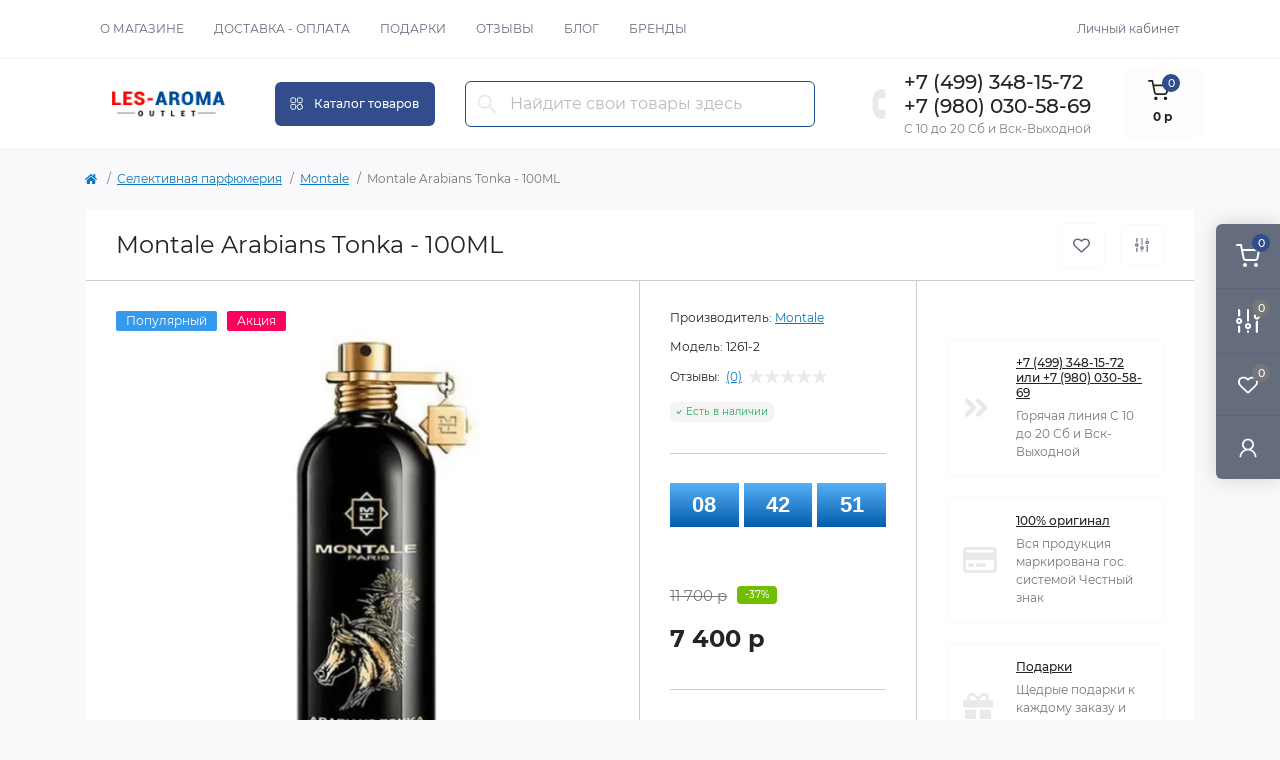

--- FILE ---
content_type: text/html; charset=utf-8
request_url: https://les-aroma.ru/selektivnaya-parfyumeriya/montale/montale-arabians-tonka-100ml.html
body_size: 42225
content:
<!DOCTYPE html>
<!--[if IE]><![endif]-->
<!--[if IE 8 ]><html prefix="og: https://ogp.me/ns# fb: https://ogp.me/ns/fb# product: https://ogp.me/ns/product# business: https://ogp.me/ns/business# place: http://ogp.me/ns/place#"  dir="ltr" lang="ru" class="ie8"><![endif]-->
<!--[if IE 9 ]><html prefix="og: https://ogp.me/ns# fb: https://ogp.me/ns/fb# product: https://ogp.me/ns/product# business: https://ogp.me/ns/business# place: http://ogp.me/ns/place#"  dir="ltr" lang="ru" class="ie9"><![endif]-->
<!--[if (gt IE 9)|!(IE)]><!-->
<html prefix="og: https://ogp.me/ns# fb: https://ogp.me/ns/fb# product: https://ogp.me/ns/product# business: https://ogp.me/ns/business# place: http://ogp.me/ns/place#"  dir="ltr" lang="ru" class="body-product">
<!--<![endif]-->
<head>
<meta charset="UTF-8" />
<meta name="viewport" content="width=device-width, initial-scale=1.0">
<meta http-equiv="X-UA-Compatible" content="IE=edge">
<title>Купить духи  Montale Arabians Tonka - 100ML от бренда Montale с курьерской доставкой по Мск, Спб и России</title>
<base href="https://les-aroma.ru/" />
<meta name="description" content="Приобрести по лучшей цене  Montale Arabians Tonka - 100ML со скидкой в аутлете ЛесАрома с бесплатной доставкой по РФ Звоните +7 (499) 348-15-72, +7 (980) 030-58-69. " />
<link href="catalog/view/theme/oct_remarket/stylesheet/main.css" rel="stylesheet" media="screen" />
<link href="catalog/view/theme/oct_remarket/stylesheet/oct_stickers.css" rel="stylesheet" media="screen" />
<link href="catalog/view/theme/oct_remarket/stylesheet/dynamic_stylesheet_0.css" rel="stylesheet" media="screen" />
<link href="catalog/view/javascript/progroman/progroman.citymanager.css" rel="stylesheet" media="screen" />
<link href="catalog/view/javascript/option/option2.css" rel="stylesheet" media="screen" />
<link href="catalog/view/javascript/countdown/theme/theme1/countdown.css" rel="stylesheet" media="screen" />
<link href="catalog/view/javascript/countdown/custom/custom1.css" rel="stylesheet" media="screen" />
<link href="catalog/view/theme/oct_remarket/js/slick/slick.min.css" rel="stylesheet" media="screen" />
<link href="catalog/view/theme/oct_remarket/js/fancybox/jquery.fancybox.min.css" rel="stylesheet" media="screen" />
<link href="catalog/view/javascript/ex-reviews/dropzone-5.7.0/dist/min/dropzone.min.css" rel="stylesheet" media="screen" />
<link href="catalog/view/javascript/ex-reviews/magnific/magnific-popup.css" rel="stylesheet" media="screen" />
<link href="catalog/view/javascript/ex-reviews/ex_reviews.css" rel="stylesheet" media="screen" />
<link href="catalog/view/theme/default/stylesheet/polling.css" rel="stylesheet" media="screen" />
<link href="catalog/view/javascript/5post/5post.css" rel="stylesheet" media="screen" />
<link href="catalog/view/javascript/giftteaser/fancybox/jquery.fancybox.css" rel="stylesheet" media="screen" />
<link href="catalog/view/theme/default/stylesheet/giftteaser.css" rel="stylesheet" media="screen" />
<link href="catalog/view/javascript/jquery/datetimepicker/bootstrap-datetimepicker.min.css" rel="stylesheet" media="screen" />
<script src="catalog/view/theme/oct_remarket/js/jquery-3.6.0.min.js"></script>
<script src="catalog/view/theme/oct_remarket/js/popper.min.js"></script>
<script src="catalog/view/theme/oct_remarket/js/bootstrap.min.js"></script>
<script src="catalog/view/theme/oct_remarket/js/main.js"></script>
<script src="catalog/view/theme/oct_remarket/js/bootstrap-notify/bootstrap-notify.js"></script>
<script src="catalog/view/theme/oct_remarket/js/common.js"></script>
<script src="catalog/view/javascript/progroman/jquery.progroman.autocomplete.js"></script>
<script src="catalog/view/javascript/progroman/jquery.progroman.citymanager.js"></script>
<script src="catalog/view/javascript/option/option2.js"></script>
<script src="catalog/view/javascript/countdown/theme/theme1/countdown.js"></script>
<script src="catalog/view/javascript/countdown/language/ru.js"></script>
<script src="catalog/view/theme/oct_remarket/js/slick/slick.min.js"></script>
<script src="catalog/view/theme/oct_remarket/js/fancybox/jquery.fancybox.min.js"></script>
<script src="catalog/view/theme/oct_remarket/js/zoom/jquery.zoom.js"></script>
<script src="catalog/view/javascript/ex-reviews/dropzone-5.7.0/dist/min/dropzone.min.js"></script>
<script src="catalog/view/javascript/ex-reviews/exif.min.js"></script>
<script src="catalog/view/javascript/ex-reviews/magnific/jquery.magnific-popup.min.js"></script>
<script src="catalog/view/javascript/ex-reviews/ex_reviews.js"></script>
<script src="//api-maps.yandex.ru/2.1/?lang=ru_RU"></script>
<script src="catalog/view/javascript/5post/jquery.scrollTo.min.js"></script>
<script src="catalog/view/javascript/5post/5post.js"></script>
<script src="catalog/view/javascript/giftteaser/fancybox/jquery.fancybox.pack.js"></script>
<script src="catalog/view/javascript/jquery/datetimepicker/moment/moment.min.js"></script>
<script src="catalog/view/javascript/jquery/datetimepicker/bootstrap-datetimepicker.min.js"></script>
<script src="catalog/view/javascript/giftteaser/main.js"></script>
<link href="https://les-aroma.ru/selektivnaya-parfyumeriya/montale/montale-arabians-tonka-100ml.html" rel="canonical" />
<link href="https://les-aroma.ru/image/catalog/demo/icon.png" rel="icon" />
<script>var jivosite_widget_id = 'XjTPcbZZ4V'; var jivosite_status = '1'; var jlogged = ''; var jname = ''; var jemail = ''; var jtel = ''; var jdesc = '';</script>
<script>
    let octFonts = localStorage.getItem('octFonts');
    if (octFonts !== null) {
        var octHead  = document.getElementsByTagName('head')[0];
        var octLink  = document.createElement('link');
        octLink.rel  = 'stylesheet';
        octLink.type = 'text/css';
        octLink.href = location.protocol + '//' + location.host + '/catalog/view/theme/oct_remarket/stylesheet/oct-fonts.css';
        octLink.media = 'all';
        octHead.appendChild(octLink);
    }
</script>
<!-- Array
 -->
 
                            
<style>
				  .youtube{position:relative;display:inline-block;overflow:hidden;transition:all 230ms ease-out;cursor:pointer;background-position:center;background-repeat:no-repeat;width:500px;height:281px;background-size:cover}iframe{width:500px;height:281px;background-size:contain}.youtube .play{background:url(/image/catalog/youtube/youtube-play-btn.png) no-repeat;background-position:0 -50px;-webkit-background-size:100% auto;background-size:100% auto;position:absolute;height:50px;width:69px;transition:none;top:0;left:0;right:0;bottom:0;margin:auto}.youtube:hover .play{background-position:0 0}
				</style></head>
<body>

	<!-- info-pannel top -->
	 
				
<div class="oct-fixed-bar fixed-right d-none d-lg-block">
        <div onclick="octPopupCart();" class="oct-fixed-bar-item oct-fixed-bar-item-cart" title="Корзина">
        <img src="catalog/view/theme/oct_remarket/img/sprite.svg#include--fixed-bar-cart" alt="Корзина" width="24" height="24">
        <span class="oct-fixed-bar-quantity oct-fixed-bar-quantity-cart">0</span>
    </div>
            <a href="https://les-aroma.ru/compare-products" class="oct-fixed-bar-item oct-fixed-bar-item-compare" title="Список сравнения">
        <img src="catalog/view/theme/oct_remarket/img/sprite.svg#include--fixed-bar-compare" alt="Список сравнения" width="24" height="24">
        <span class="oct-fixed-bar-quantity oct-fixed-bar-compare-quantity">0</span>
    </a>
            <a href="https://les-aroma.ru/wishlist" class="oct-fixed-bar-item oct-fixed-bar-item-wishlist" title="Список желаний">
        <img src="catalog/view/theme/oct_remarket/img/sprite.svg#include--fixed-bar-wishlist" alt="Список желаний" width="24" height="20">
        <span class="oct-fixed-bar-quantity oct-fixed-bar-wishlist-quantity">0</span>
    </a>
                            <div onclick="octPopupLogin();" class="oct-fixed-bar-item oct-fixed-bar-item-viewed" title="Личный кабинет">
            <img src="catalog/view/theme/oct_remarket/img/sprite.svg#include--fixed-bar-account" alt="Личный кабинет" width="20" height="22">
        </div>
            </div>
<nav id="rm_mobile_nav" class="d-lg-none fixed-top d-flex align-items-center justify-content-between">
    <button type="button" id="rm_mobile_menu_button" class="rm-btn primary rm_mobile_sidebar_toggle" onclick="rmSidebar('Меню', 'menu');" aria-label="Menu">
        <span class="rm-btn-text">Menu</span>
        <span class="rm-btn-icon">
            <span></span>
            <span></span>
            <span></span>
        </span>
    </button>
    <div class="rm-mobile-nav-buttons d-flex">
                <!--<button type="button"  class="rm-mobile-nav-buttons-btn rm-mobile-locatons-btn" onclick="rmSidebar('Наш адрес', 'locations');" aria-label="Locations">
            <img src="catalog/view/theme/oct_remarket/img/sprite.svg#include--mobile-locations-icon" alt="" width="20" height="20">-->
        </button>
                        <button type="button" class="rm-mobile-nav-buttons-btn rm-mobile-contacts-btn" onclick="rmSidebar('Контакты', 'contacts');" aria-label="Contacts">
            <img src="catalog/view/theme/oct_remarket/img/sprite.svg#include--mobile-contacts-icon" alt="" width="21" height="21">
        </button>
            </div>
</nav>

<div id="rm_sidebar" class="rm-sidebar">
    <div class="rm-sidebar-content">
        <div class="rm-sidebar-title d-flex alig-items-center justify-content-between">
            <span class="rm-sidebar-title-text">Меню</span>
            <span class="rm-sidebar-title-close modal-close">
                <span aria-hidden="true" class="modal-close-icon modal-close-left"></span>
                <span aria-hidden="true" class="modal-close-icon modal-close-right"></span>
            </span>
        </div>
        <div id="rm_sidebar_content"></div>
    </div>
</div>
<nav id="top" class="top-nav d-none d-lg-block">
	<div class="container d-flex justify-content-between">
	  			<ul class="top-nav-info-list list-unstyled d-flex align-items-center text-uppercase">
						<li><a href="/o-nas">О магазине</a></li>
						<li><a href="/oplata-i-dostavka">Доставка - Оплата</a></li>
						<li><a href="/podarki">Подарки</a></li>
						<li><a href="/shop-rating">Отзывы</a></li>
						<li><a href="/blog-2">Блог</a></li>
						<li><a href="/brands">Бренды</a></li>
					</ul>
				<div class="top-nav-account-links list-unstyled d-flex">
			
			
            			<div class="top-nav-account-links-item rm-dropdown-box">
								<span onclick="octPopupLogin();" title="Личный кабинет" class="d-flex align-items-center" role="button" aria-haspopup="true">Личный кабинет</span>
					        </div>
            		</div>
	</div>
</nav>
<header>
  <div class="container-fluid container-sm">
    <div class="row align-items-center flex-column flex-md-row">
		    	<div class="col-md-3 col-lg-2 order-0">
            <div id="logo" class="d-flex align-items-center justify-content-center">
    			    			<a href="https://les-aroma.ru/">
    				<img src="https://les-aroma.ru/image/catalog/remarket/remarket-logo.svg" title="Интернет магазин оригинальной парфюмерии les-aroma (Лес Арома Аутлет) с бесплатной доставкой по России" alt="Интернет магазин оригинальной парфюмерии les-aroma (Лес Арома Аутлет) с бесплатной доставкой по России" class="img-fluid" width="141" height="64" />
    			</a>
    			            </div>
		</div>
		        <div class="col-1 col-xl-2 d-none d-lg-block order-1">
            <button id="menu_toggle_button" type="button" aria-label="Menu" class="rm-btn primary d-flex align-items-center justify-content-between">
                <span class="rm-btn-icon">
                    <img class="catalog-icon" src="catalog/view/theme/oct_remarket/img/sprite.svg#include--footer-catalog-icon" alt="" width="14" height="14">
                    <img class="close-icon" src="catalog/view/theme/oct_remarket/img/sprite.svg#include--close-catalog-icon" alt="" width="14" height="14">
                </span>
                <span class="rm-btn-text">Каталог товаров</span>
            </button>
        </div>
        <div class="col-12 col-md-5 col-lg-5 col-xl-4 order-3 order-md-2">
            <form id="search" class="rm-search">
    <input id="input_search" type="text" name="search" value="" placeholder="Найдите свои товары здесь" class="w-100 h-100">
    <button type="button" aria-label="Search" id="rm-search-button" class="btn-search d-flex align-items-center justify-content-center"><img src="catalog/view/theme/oct_remarket/img/sprite.svg#include--header-search-icon" alt="" width="20" height="20" /></button>
	<div id="rm_livesearch_close" onclick="clearLiveSearch();" class="d-flex align-items-center justify-content-center"><img src="catalog/view/theme/oct_remarket/img/sprite.svg#include--livesearch-close-icon" alt="" width="25" height="25" /></div>
	<div id="rm_livesearch"></div>
</form>

<script>
function clearLiveSearch() {
	$('#rm_livesearch_close').removeClass('visible');
    $('#rm_overlay').removeClass('active');
	$('#rm_livesearch').removeClass('expanded');
	$('#rm_livesearch').html('');
	$('#input_search').val('').removeClass('active');
}

$(document).ready(function() {
	let timer, delay = 500;

    $('#input_search').keyup(function(event) {
	    switch(event.keyCode) {
			case 37:
			case 39:
			case 38:
			case 40:
				return;
			case 27:
				clearLiveSearch();
				return;
		  }

	    clearTimeout(timer);

	    timer = setTimeout(function() {
	        let value = $('#search input[name=\'search\']').val();

			if (value.length >= 2) {
				let key = encodeURIComponent(value);
				octsearch.search(key, 'desktop');
			} else if (value.length === 0) {
				clearLiveSearch();
			}

	    }, delay );
	});
});

var octsearch = {
	'search': function(key, type) {
		$.ajax({
			url: 'index.php?route=octemplates/module/oct_live_search',
			type: 'post',
			data: 'key=' + key,
			dataType: 'html',
			cache: false,
			success: function(data) {
				$('#rm_livesearch').html(data).addClass('expanded');

				if(data = data.match(/livesearch/g)) {
					$('#rm_livesearch_close').addClass('visible');
	                $('#input_search, #rm_overlay').addClass('active');
                    $('#rm_overlay').addClass('transparent');

				} else {
					$('#rm_livesearch_close').removeClass('visible');
	                $('#input_search, #rm_overlay').removeClass('active');
				}
			}
		});
	}
}
</script>

                		<div class="rm-header-address d-none">
    	        <div class="rm-dropdown-box w-100">
                    <!--<div class="rm-dropdown-toggle">
                        <span>Наш адрес:</span>
                        <span class="rm-header-address-link">C-Пб ул. Стартовая, д 6Б оф. 22С
Москва ул. Складочная ул 1 ст 5</span>
                    </div>-->
    				<div class="rm-dropdown">
    					<div id="rm_header_locations" class="rm-dropdown-inner">
                            <div class="rm-header-location-inner">
                                <div class="rm-header-location active">
                                    <div class="d-flex align-items-center">
                                        <div class="rm-header-location-address">C-Пб ул. Стартовая, д 6Б оф. 22С
Москва ул. Складочная ул 1 ст 5</div>
                                                                            </div>
                                                                        <div class="rm-header-location-collapsed">
                                                                                <div class="rm-header-location-phones">
                                            <span>Телефоны:</span>
                                                                                        <a href="tel:+74993481572">+7 (499) 348-15-72</a>
                                                                                        <a href="tel:+79800305869">+7 (980) 030-58-69</a>
                                                                                    </div>
                                                                                                                        <div class="rm-header-location-shedule">
                                                                                        <span>С Пон. по Сб. C 10 до 20 по МСК. </span><br>
                                                                                        <span>Вск Выходной </span><br>
                                                                                    </div>
                                                                                                                        <div class="rm-header-location-map">
                					    	<div id="oct-contact-map" class="not_in"></div>
                					    <script>
                                            var width = document.documentElement.clientWidth;

                                            if (width > 992) {
                    					    	$('.rm-dropdown-toggle').on('mouseenter mouseleave', function() {
                    						    	octShowMap('Интернет магазин с товарами и брендами класса lux косметики и парфюмерии. Только 100% официальная и сертифицированная продукция известных мировых производителей. Гарантии качества на всю представленную продукция в каталоге интернет магазина и возможностью вернуть любую продукцию в течении десяти рабочих дней с момента покупки без лишних вопросов. Быстрая доставка по всей России. Оплата любым  удобным для вас способом на сайте, или оплата при получении вашего отправления на Почте РФ. Так же лучшее цены на любимые бренды, скидки и подарки вас ждут в нашем каталоге товаров. Желаем вам приятных покупок.', '#oct-contact-map');
                    							});
                                            } else {
                                                $('.rm-dropdown-toggle').on('click', function() {
                    						    	octShowMap('Интернет магазин с товарами и брендами класса lux косметики и парфюмерии. Только 100% официальная и сертифицированная продукция известных мировых производителей. Гарантии качества на всю представленную продукция в каталоге интернет магазина и возможностью вернуть любую продукцию в течении десяти рабочих дней с момента покупки без лишних вопросов. Быстрая доставка по всей России. Оплата любым  удобным для вас способом на сайте, или оплата при получении вашего отправления на Почте РФ. Так же лучшее цены на любимые бренды, скидки и подарки вас ждут в нашем каталоге товаров. Желаем вам приятных покупок.', '#oct-contact-map');
                    							});
                                            }
                					    </script>
                                        </div>
                					                                        </div>
                                                                    </div>
                                                            </div>
                            <div class="d-flex justify-content-center rm-header-location-contacts-btn">
                                <a href="https://les-aroma.ru/contact-us" class="rm-btn secondary">
                                    <span class="rm-btn-text">Перейти в контакты</span>
                                </a>
                            </div>
    				    </div>
    				</div>
    			</div>
    		</div>
    		        </div>
				<div class="col-12 col-md-4 col-lg-3 d-none d-md-flex justify-content-center order-2 order-md-3">
          <div class="rm-header-phones d-flex align-items-center">
            <div class="rm-header-phones-icon">
              <img src="catalog/view/theme/oct_remarket/img/sprite.svg#include--header-phones-icon" alt="" width="30" height="30">
            </div>
            <div class="rm-header-phones-list">
                        <a href="tel:+74993481572" class="rm-header-phones-list-item">+7 (499) 348-15-72</a>
                        <a href="tel:+79800305869" class="rm-header-phones-list-item">+7 (980) 030-58-69</a>
                                    <span class="rm-header-work-time" >С 10 до 20 Сб и Вск-Выходной</span>
            </div>
          </div>
        </div>
                <div class="col-md-1 d-lg-flex justify-content-center order-4">
            <button title="Корзина" id="cart" class="rm-header-cart d-flex flex-column align-items-center" type="button" onclick="octPopupCart();">
<span class="rm-header-cart-icon position-relative">
    <img src="catalog/view/theme/oct_remarket/img/sprite.svg#include--header-cart-icon" alt="cart-icon" width="21" height="21">
    <span class="rm-header-cart-quantity">0</span>
</span>
<span class="rm-header-cart-text">0 р</span>
</button>

        </div>
        <div id="rm-menu" class="rm-menu d-flex">
    <nav>
        <ul class="rm-menu-list list-unstyled">
                        <li class="rm-menu-list-item">
                <div class="d-flex align-items-center justify-content-between">
                    <a href="https://les-aroma.ru/novinki-aromarov-outlet-lesaroma"  class="rm-menu-list-item-link d-flex align-items-center">
                                                <span class="rm-menu-list-item-name">Новинки</span>
                    </a>
                                    </div>
                                            </li>
                        <li class="rm-menu-list-item">
                <div class="d-flex align-items-center justify-content-between">
                    <a href="https://les-aroma.ru/zhenskaya-parfyumeriya"  class="rm-menu-list-item-link d-flex align-items-center">
                                                <span class="rm-menu-list-item-name">Женская парфюмерия</span>
                    </a>
                                            <span class="rm-menu-list-item-chevron"></span>
                                    </div>
                                <div class="rm-menu-list-item-child">
                                            <div class="rm-menu-list-item-child-links d-flex h-100">
                                                                                    <div class="rm-menu-list-item-child-links-categories row w-100">
                                                                <div class="rm-menu-list-item-child-links-categories-item col-3 d-flex flex-column align-items-start">
                                    <a href="https://les-aroma.ru/zhenskaya-parfyumeriya/acqua-di-parma-2" title="Acqua Di Parma" class="rm-menu-list-item-child-links-categories-item-title">Acqua Di Parma</a>
                                                                    </div>
                                                                <div class="rm-menu-list-item-child-links-categories-item col-3 d-flex flex-column align-items-start">
                                    <a href="https://les-aroma.ru/zhenskaya-parfyumeriya/aerin-lauder" title="Aerin Lauder" class="rm-menu-list-item-child-links-categories-item-title">Aerin Lauder</a>
                                                                    </div>
                                                                <div class="rm-menu-list-item-child-links-categories-item col-3 d-flex flex-column align-items-start">
                                    <a href="https://les-aroma.ru/zhenskaya-parfyumeriya/aj-arabia-1" title="Aj Arabia" class="rm-menu-list-item-child-links-categories-item-title">Aj Arabia</a>
                                                                    </div>
                                                                <div class="rm-menu-list-item-child-links-categories-item col-3 d-flex flex-column align-items-start">
                                    <a href="https://les-aroma.ru/zhenskaya-parfyumeriya/wom-ajmal" title="Ajmal" class="rm-menu-list-item-child-links-categories-item-title">Ajmal</a>
                                                                    </div>
                                                                <div class="rm-menu-list-item-child-links-categories-item col-3 d-flex flex-column align-items-start">
                                    <a href="https://les-aroma.ru/zhenskaya-parfyumeriya/alexandre-j-3" title="Alexandre J" class="rm-menu-list-item-child-links-categories-item-title">Alexandre J</a>
                                                                    </div>
                                                                <div class="rm-menu-list-item-child-links-categories-item col-3 d-flex flex-column align-items-start">
                                    <a href="https://les-aroma.ru/zhenskaya-parfyumeriya/amouage" title="Amouage" class="rm-menu-list-item-child-links-categories-item-title">Amouage</a>
                                                                    </div>
                                                                <div class="rm-menu-list-item-child-links-categories-item col-3 d-flex flex-column align-items-start">
                                    <a href="https://les-aroma.ru/zhenskaya-parfyumeriya/angel-schlesser-2" title="Angel Schlesser" class="rm-menu-list-item-child-links-categories-item-title">Angel Schlesser</a>
                                                                    </div>
                                                                <div class="rm-menu-list-item-child-links-categories-item col-3 d-flex flex-column align-items-start">
                                    <a href="https://les-aroma.ru/zhenskaya-parfyumeriya/anna-sui" title="Anna Sui" class="rm-menu-list-item-child-links-categories-item-title">Anna Sui</a>
                                                                    </div>
                                                                <div class="rm-menu-list-item-child-links-categories-item col-3 d-flex flex-column align-items-start">
                                    <a href="https://les-aroma.ru/zhenskaya-parfyumeriya/antonio-banderas-2" title="Antonio Banderas" class="rm-menu-list-item-child-links-categories-item-title">Antonio Banderas</a>
                                                                    </div>
                                                                <div class="rm-menu-list-item-child-links-categories-item col-3 d-flex flex-column align-items-start">
                                    <a href="https://les-aroma.ru/zhenskaya-parfyumeriya/ariana-grande-wom" title="Ariana Grande" class="rm-menu-list-item-child-links-categories-item-title">Ariana Grande</a>
                                                                    </div>
                                                                <div class="rm-menu-list-item-child-links-categories-item col-3 d-flex flex-column align-items-start">
                                    <a href="https://les-aroma.ru/zhenskaya-parfyumeriya/armand-basi" title="Armand Basi" class="rm-menu-list-item-child-links-categories-item-title">Armand Basi</a>
                                                                    </div>
                                                                <div class="rm-menu-list-item-child-links-categories-item col-3 d-flex flex-column align-items-start">
                                    <a href="https://les-aroma.ru/zhenskaya-parfyumeriya/armani-2" title="Armani" class="rm-menu-list-item-child-links-categories-item-title">Armani</a>
                                                                    </div>
                                                                <div class="rm-menu-list-item-child-links-categories-item col-3 d-flex flex-column align-items-start">
                                    <a href="https://les-aroma.ru/zhenskaya-parfyumeriya/arteolfatto" title="ArteOlfatto" class="rm-menu-list-item-child-links-categories-item-title">ArteOlfatto</a>
                                                                    </div>
                                                                <div class="rm-menu-list-item-child-links-categories-item col-3 d-flex flex-column align-items-start">
                                    <a href="https://les-aroma.ru/zhenskaya-parfyumeriya/atelier-cologne" title="Atelier Cologne" class="rm-menu-list-item-child-links-categories-item-title">Atelier Cologne</a>
                                                                    </div>
                                                                <div class="rm-menu-list-item-child-links-categories-item col-3 d-flex flex-column align-items-start">
                                    <a href="https://les-aroma.ru/zhenskaya-parfyumeriya/atkinsons" title="Atkinsons" class="rm-menu-list-item-child-links-categories-item-title">Atkinsons</a>
                                                                    </div>
                                                                <div class="rm-menu-list-item-child-links-categories-item col-3 d-flex flex-column align-items-start">
                                    <a href="https://les-aroma.ru/zhenskaya-parfyumeriya/attar-collection-wow" title="Attar Collection" class="rm-menu-list-item-child-links-categories-item-title">Attar Collection</a>
                                                                    </div>
                                                                <div class="rm-menu-list-item-child-links-categories-item col-3 d-flex flex-column align-items-start">
                                    <a href="https://les-aroma.ru/zhenskaya-parfyumeriya/avenue-karl-antony" title="Avenue Karl Antony" class="rm-menu-list-item-child-links-categories-item-title">Avenue Karl Antony</a>
                                                                    </div>
                                                                <div class="rm-menu-list-item-child-links-categories-item col-3 d-flex flex-column align-items-start">
                                    <a href="https://les-aroma.ru/zhenskaya-parfyumeriya/azzaro-1" title="Azzaro" class="rm-menu-list-item-child-links-categories-item-title">Azzaro</a>
                                                                    </div>
                                                                <div class="rm-menu-list-item-child-links-categories-item col-3 d-flex flex-column align-items-start">
                                    <a href="https://les-aroma.ru/zhenskaya-parfyumeriya/badgley-mischka-1" title="Badgley Mischka" class="rm-menu-list-item-child-links-categories-item-title">Badgley Mischka</a>
                                                                    </div>
                                                                <div class="rm-menu-list-item-child-links-categories-item col-3 d-flex flex-column align-items-start">
                                    <a href="https://les-aroma.ru/zhenskaya-parfyumeriya/balenciaga" title="Balenciaga" class="rm-menu-list-item-child-links-categories-item-title">Balenciaga</a>
                                                                    </div>
                                                                <div class="rm-menu-list-item-child-links-categories-item col-3 d-flex flex-column align-items-start">
                                    <a href="https://les-aroma.ru/zhenskaya-parfyumeriya/beyonce" title="Beyonce" class="rm-menu-list-item-child-links-categories-item-title">Beyonce</a>
                                                                    </div>
                                                                <div class="rm-menu-list-item-child-links-categories-item col-3 d-flex flex-column align-items-start">
                                    <a href="https://les-aroma.ru/zhenskaya-parfyumeriya/boadicea-the-victorious-1" title="Boadicea the Victorious" class="rm-menu-list-item-child-links-categories-item-title">Boadicea the Victorious</a>
                                                                    </div>
                                                                <div class="rm-menu-list-item-child-links-categories-item col-3 d-flex flex-column align-items-start">
                                    <a href="https://les-aroma.ru/zhenskaya-parfyumeriya/bond-no-9-2" title="Bond No 9" class="rm-menu-list-item-child-links-categories-item-title">Bond No 9</a>
                                                                    </div>
                                                                <div class="rm-menu-list-item-child-links-categories-item col-3 d-flex flex-column align-items-start">
                                    <a href="https://les-aroma.ru/zhenskaya-parfyumeriya/bottega-veneta" title="Bottega Veneta" class="rm-menu-list-item-child-links-categories-item-title">Bottega Veneta</a>
                                                                    </div>
                                                                <div class="rm-menu-list-item-child-links-categories-item col-3 d-flex flex-column align-items-start">
                                    <a href="https://les-aroma.ru/zhenskaya-parfyumeriya/boucheron" title="Boucheron" class="rm-menu-list-item-child-links-categories-item-title">Boucheron</a>
                                                                    </div>
                                                                <div class="rm-menu-list-item-child-links-categories-item col-3 d-flex flex-column align-items-start">
                                    <a href="https://les-aroma.ru/zhenskaya-parfyumeriya/britney-spears-wom" title="Britney Spears" class="rm-menu-list-item-child-links-categories-item-title">Britney Spears</a>
                                                                    </div>
                                                                <div class="rm-menu-list-item-child-links-categories-item col-3 d-flex flex-column align-items-start">
                                    <a href="https://les-aroma.ru/zhenskaya-parfyumeriya/burberry" title="Burberry" class="rm-menu-list-item-child-links-categories-item-title">Burberry</a>
                                                                    </div>
                                                                <div class="rm-menu-list-item-child-links-categories-item col-3 d-flex flex-column align-items-start">
                                    <a href="https://les-aroma.ru/zhenskaya-parfyumeriya/bvlgari" title="Bvlgari" class="rm-menu-list-item-child-links-categories-item-title">Bvlgari</a>
                                                                    </div>
                                                                <div class="rm-menu-list-item-child-links-categories-item col-3 d-flex flex-column align-items-start">
                                    <a href="https://les-aroma.ru/zhenskaya-parfyumeriya/byc-moze" title="Byc Moze" class="rm-menu-list-item-child-links-categories-item-title">Byc Moze</a>
                                                                    </div>
                                                                <div class="rm-menu-list-item-child-links-categories-item col-3 d-flex flex-column align-items-start">
                                    <a href="https://les-aroma.ru/zhenskaya-parfyumeriya/byredo-parfums-2" title="Byredo Parfums" class="rm-menu-list-item-child-links-categories-item-title">Byredo Parfums</a>
                                                                    </div>
                                                                <div class="rm-menu-list-item-child-links-categories-item col-3 d-flex flex-column align-items-start">
                                    <a href="https://les-aroma.ru/zhenskaya-parfyumeriya/cacharel" title="Cacharel" class="rm-menu-list-item-child-links-categories-item-title">Cacharel</a>
                                                                    </div>
                                                                <div class="rm-menu-list-item-child-links-categories-item col-3 d-flex flex-column align-items-start">
                                    <a href="https://les-aroma.ru/zhenskaya-parfyumeriya/calvin-klein" title="Calvin Klein" class="rm-menu-list-item-child-links-categories-item-title">Calvin Klein</a>
                                                                    </div>
                                                                <div class="rm-menu-list-item-child-links-categories-item col-3 d-flex flex-column align-items-start">
                                    <a href="https://les-aroma.ru/zhenskaya-parfyumeriya/carner-barcelona-wom" title="Carner Barcelona" class="rm-menu-list-item-child-links-categories-item-title">Carner Barcelona</a>
                                                                    </div>
                                                                <div class="rm-menu-list-item-child-links-categories-item col-3 d-flex flex-column align-items-start">
                                    <a href="https://les-aroma.ru/zhenskaya-parfyumeriya/carolina-herrera" title="Carolina Herrera" class="rm-menu-list-item-child-links-categories-item-title">Carolina Herrera</a>
                                                                    </div>
                                                                <div class="rm-menu-list-item-child-links-categories-item col-3 d-flex flex-column align-items-start">
                                    <a href="https://les-aroma.ru/zhenskaya-parfyumeriya/carrera-w" title="Carrera" class="rm-menu-list-item-child-links-categories-item-title">Carrera</a>
                                                                    </div>
                                                                <div class="rm-menu-list-item-child-links-categories-item col-3 d-flex flex-column align-items-start">
                                    <a href="https://les-aroma.ru/zhenskaya-parfyumeriya/cartier-1" title="Cartier" class="rm-menu-list-item-child-links-categories-item-title">Cartier</a>
                                                                    </div>
                                                                <div class="rm-menu-list-item-child-links-categories-item col-3 d-flex flex-column align-items-start">
                                    <a href="https://les-aroma.ru/zhenskaya-parfyumeriya/carven-1" title="Carven" class="rm-menu-list-item-child-links-categories-item-title">Carven</a>
                                                                    </div>
                                                                <div class="rm-menu-list-item-child-links-categories-item col-3 d-flex flex-column align-items-start">
                                    <a href="https://les-aroma.ru/zhenskaya-parfyumeriya/casamorati-woman" title="Casamorati 1888 - Xerjoff" class="rm-menu-list-item-child-links-categories-item-title">Casamorati 1888 - Xerjoff</a>
                                                                    </div>
                                                                <div class="rm-menu-list-item-child-links-categories-item col-3 d-flex flex-column align-items-start">
                                    <a href="https://les-aroma.ru/zhenskaya-parfyumeriya/celine-wom" title="Celine" class="rm-menu-list-item-child-links-categories-item-title">Celine</a>
                                                                    </div>
                                                                <div class="rm-menu-list-item-child-links-categories-item col-3 d-flex flex-column align-items-start">
                                    <a href="https://les-aroma.ru/zhenskaya-parfyumeriya/cerruti" title="Cerruti" class="rm-menu-list-item-child-links-categories-item-title">Cerruti</a>
                                                                    </div>
                                                                <div class="rm-menu-list-item-child-links-categories-item col-3 d-flex flex-column align-items-start">
                                    <a href="https://les-aroma.ru/zhenskaya-parfyumeriya/chanel" title="Chanel" class="rm-menu-list-item-child-links-categories-item-title">Chanel</a>
                                                                    </div>
                                                                <div class="rm-menu-list-item-child-links-categories-item col-3 d-flex flex-column align-items-start">
                                    <a href="https://les-aroma.ru/zhenskaya-parfyumeriya/chloe" title="Chloe" class="rm-menu-list-item-child-links-categories-item-title">Chloe</a>
                                                                    </div>
                                                                <div class="rm-menu-list-item-child-links-categories-item col-3 d-flex flex-column align-items-start">
                                    <a href="https://les-aroma.ru/zhenskaya-parfyumeriya/chopard-wom" title="Chopard" class="rm-menu-list-item-child-links-categories-item-title">Chopard</a>
                                                                    </div>
                                                                <div class="rm-menu-list-item-child-links-categories-item col-3 d-flex flex-column align-items-start">
                                    <a href="https://les-aroma.ru/zhenskaya-parfyumeriya/christian-dior-2" title="Christian Dior" class="rm-menu-list-item-child-links-categories-item-title">Christian Dior</a>
                                                                    </div>
                                                                <div class="rm-menu-list-item-child-links-categories-item col-3 d-flex flex-column align-items-start">
                                    <a href="https://les-aroma.ru/zhenskaya-parfyumeriya/christian-louboutin-wow" title="Christian Louboutin" class="rm-menu-list-item-child-links-categories-item-title">Christian Louboutin</a>
                                                                    </div>
                                                                <div class="rm-menu-list-item-child-links-categories-item col-3 d-flex flex-column align-items-start">
                                    <a href="https://les-aroma.ru/zhenskaya-parfyumeriya/christian-richard-wom" title="Christian Richard" class="rm-menu-list-item-child-links-categories-item-title">Christian Richard</a>
                                                                    </div>
                                                                <div class="rm-menu-list-item-child-links-categories-item col-3 d-flex flex-column align-items-start">
                                    <a href="https://les-aroma.ru/zhenskaya-parfyumeriya/christina-aguilera-wom" title="Christina Aguilera" class="rm-menu-list-item-child-links-categories-item-title">Christina Aguilera</a>
                                                                    </div>
                                                                <div class="rm-menu-list-item-child-links-categories-item col-3 d-flex flex-column align-items-start">
                                    <a href="https://les-aroma.ru/zhenskaya-parfyumeriya/clinique-2" title="Clinique" class="rm-menu-list-item-child-links-categories-item-title">Clinique</a>
                                                                    </div>
                                                                <div class="rm-menu-list-item-child-links-categories-item col-3 d-flex flex-column align-items-start">
                                    <a href="https://les-aroma.ru/zhenskaya-parfyumeriya/clive-christian-2" title="Clive Christian" class="rm-menu-list-item-child-links-categories-item-title">Clive Christian</a>
                                                                    </div>
                                                                <div class="rm-menu-list-item-child-links-categories-item col-3 d-flex flex-column align-items-start">
                                    <a href="https://les-aroma.ru/zhenskaya-parfyumeriya/costume-national-wom" title="Costume National" class="rm-menu-list-item-child-links-categories-item-title">Costume National</a>
                                                                    </div>
                                                                <div class="rm-menu-list-item-child-links-categories-item col-3 d-flex flex-column align-items-start">
                                    <a href="https://les-aroma.ru/zhenskaya-parfyumeriya/creed-2" title="Creed" class="rm-menu-list-item-child-links-categories-item-title">Creed</a>
                                                                    </div>
                                                                <div class="rm-menu-list-item-child-links-categories-item col-3 d-flex flex-column align-items-start">
                                    <a href="https://les-aroma.ru/zhenskaya-parfyumeriya/davidoff-1" title="Davidoff" class="rm-menu-list-item-child-links-categories-item-title">Davidoff</a>
                                                                    </div>
                                                                <div class="rm-menu-list-item-child-links-categories-item col-3 d-flex flex-column align-items-start">
                                    <a href="https://les-aroma.ru/zhenskaya-parfyumeriya/diesel-1" title="Diesel" class="rm-menu-list-item-child-links-categories-item-title">Diesel</a>
                                                                    </div>
                                                                <div class="rm-menu-list-item-child-links-categories-item col-3 d-flex flex-column align-items-start">
                                    <a href="https://les-aroma.ru/zhenskaya-parfyumeriya/diptyque-3" title="Diptyque" class="rm-menu-list-item-child-links-categories-item-title">Diptyque</a>
                                                                    </div>
                                                                <div class="rm-menu-list-item-child-links-categories-item col-3 d-flex flex-column align-items-start">
                                    <a href="https://les-aroma.ru/zhenskaya-parfyumeriya/dolcegabbana-1" title="Dolce&amp;Gabbana" class="rm-menu-list-item-child-links-categories-item-title">Dolce&amp;Gabbana</a>
                                                                    </div>
                                                                <div class="rm-menu-list-item-child-links-categories-item col-3 d-flex flex-column align-items-start">
                                    <a href="https://les-aroma.ru/zhenskaya-parfyumeriya/donna-karan-1" title="Donna Karan" class="rm-menu-list-item-child-links-categories-item-title">Donna Karan</a>
                                                                    </div>
                                                                <div class="rm-menu-list-item-child-links-categories-item col-3 d-flex flex-column align-items-start">
                                    <a href="https://les-aroma.ru/zhenskaya-parfyumeriya/dsquared2-1" title="Dsquared2" class="rm-menu-list-item-child-links-categories-item-title">Dsquared2</a>
                                                                    </div>
                                                                <div class="rm-menu-list-item-child-links-categories-item col-3 d-flex flex-column align-items-start">
                                    <a href="https://les-aroma.ru/zhenskaya-parfyumeriya/elie-saab" title="Elie Saab" class="rm-menu-list-item-child-links-categories-item-title">Elie Saab</a>
                                                                    </div>
                                                                <div class="rm-menu-list-item-child-links-categories-item col-3 d-flex flex-column align-items-start">
                                    <a href="https://les-aroma.ru/zhenskaya-parfyumeriya/elizabeth-arden-wom" title="Elizabeth Arden" class="rm-menu-list-item-child-links-categories-item-title">Elizabeth Arden</a>
                                                                    </div>
                                                                <div class="rm-menu-list-item-child-links-categories-item col-3 d-flex flex-column align-items-start">
                                    <a href="https://les-aroma.ru/zhenskaya-parfyumeriya/escada-1" title="Escada" class="rm-menu-list-item-child-links-categories-item-title">Escada</a>
                                                                    </div>
                                                                <div class="rm-menu-list-item-child-links-categories-item col-3 d-flex flex-column align-items-start">
                                    <a href="https://les-aroma.ru/zhenskaya-parfyumeriya/escentric-molecules-2" title="Escentric Molecules" class="rm-menu-list-item-child-links-categories-item-title">Escentric Molecules</a>
                                                                    </div>
                                                                <div class="rm-menu-list-item-child-links-categories-item col-3 d-flex flex-column align-items-start">
                                    <a href="https://les-aroma.ru/zhenskaya-parfyumeriya/essential-parfums-2" title="Essential Parfums" class="rm-menu-list-item-child-links-categories-item-title">Essential Parfums</a>
                                                                    </div>
                                                                <div class="rm-menu-list-item-child-links-categories-item col-3 d-flex flex-column align-items-start">
                                    <a href="https://les-aroma.ru/zhenskaya-parfyumeriya/estee-lauder" title="Estee Lauder" class="rm-menu-list-item-child-links-categories-item-title">Estee Lauder</a>
                                                                    </div>
                                                                <div class="rm-menu-list-item-child-links-categories-item col-3 d-flex flex-column align-items-start">
                                    <a href="https://les-aroma.ru/zhenskaya-parfyumeriya/etat-libre-d-orange-1" title="Etat Libre d'Orange" class="rm-menu-list-item-child-links-categories-item-title">Etat Libre d'Orange</a>
                                                                    </div>
                                                                <div class="rm-menu-list-item-child-links-categories-item col-3 d-flex flex-column align-items-start">
                                    <a href="https://les-aroma.ru/zhenskaya-parfyumeriya/ex-nihilo-2" title="Ex Nihilo" class="rm-menu-list-item-child-links-categories-item-title">Ex Nihilo</a>
                                                                    </div>
                                                                <div class="rm-menu-list-item-child-links-categories-item col-3 d-flex flex-column align-items-start">
                                    <a href="https://les-aroma.ru/zhenskaya-parfyumeriya/fendi" title="Fendi" class="rm-menu-list-item-child-links-categories-item-title">Fendi</a>
                                                                    </div>
                                                                <div class="rm-menu-list-item-child-links-categories-item col-3 d-flex flex-column align-items-start">
                                    <a href="https://les-aroma.ru/zhenskaya-parfyumeriya/franck-boclet-1" title="Franck Boclet" class="rm-menu-list-item-child-links-categories-item-title">Franck Boclet</a>
                                                                    </div>
                                                                <div class="rm-menu-list-item-child-links-categories-item col-3 d-flex flex-column align-items-start">
                                    <a href="https://les-aroma.ru/zhenskaya-parfyumeriya/frapin-1" title="Frapin" class="rm-menu-list-item-child-links-categories-item-title">Frapin</a>
                                                                    </div>
                                                                <div class="rm-menu-list-item-child-links-categories-item col-3 d-flex flex-column align-items-start">
                                    <a href="https://les-aroma.ru/zhenskaya-parfyumeriya/frederic-malle-2" title="Frederic Malle" class="rm-menu-list-item-child-links-categories-item-title">Frederic Malle</a>
                                                                    </div>
                                                                <div class="rm-menu-list-item-child-links-categories-item col-3 d-flex flex-column align-items-start">
                                    <a href="https://les-aroma.ru/zhenskaya-parfyumeriya/ghost" title="Ghost" class="rm-menu-list-item-child-links-categories-item-title">Ghost</a>
                                                                    </div>
                                                                <div class="rm-menu-list-item-child-links-categories-item col-3 d-flex flex-column align-items-start">
                                    <a href="https://les-aroma.ru/zhenskaya-parfyumeriya/gian-marco-venturi" title="Gian Marco Venturi" class="rm-menu-list-item-child-links-categories-item-title">Gian Marco Venturi</a>
                                                                    </div>
                                                                <div class="rm-menu-list-item-child-links-categories-item col-3 d-flex flex-column align-items-start">
                                    <a href="https://les-aroma.ru/zhenskaya-parfyumeriya/givenchy-1" title="Givenchy" class="rm-menu-list-item-child-links-categories-item-title">Givenchy</a>
                                                                    </div>
                                                                <div class="rm-menu-list-item-child-links-categories-item col-3 d-flex flex-column align-items-start">
                                    <a href="https://les-aroma.ru/zhenskaya-parfyumeriya/gritti-wom" title="Gritti" class="rm-menu-list-item-child-links-categories-item-title">Gritti</a>
                                                                    </div>
                                                                <div class="rm-menu-list-item-child-links-categories-item col-3 d-flex flex-column align-items-start">
                                    <a href="https://les-aroma.ru/zhenskaya-parfyumeriya/gucci-1" title="Gucci" class="rm-menu-list-item-child-links-categories-item-title">Gucci</a>
                                                                    </div>
                                                                <div class="rm-menu-list-item-child-links-categories-item col-3 d-flex flex-column align-items-start">
                                    <a href="https://les-aroma.ru/zhenskaya-parfyumeriya/guerlain-1" title="Guerlain" class="rm-menu-list-item-child-links-categories-item-title">Guerlain</a>
                                                                    </div>
                                                                <div class="rm-menu-list-item-child-links-categories-item col-3 d-flex flex-column align-items-start">
                                    <a href="https://les-aroma.ru/zhenskaya-parfyumeriya/guy-laroche" title="Guy Laroche" class="rm-menu-list-item-child-links-categories-item-title">Guy Laroche</a>
                                                                    </div>
                                                                <div class="rm-menu-list-item-child-links-categories-item col-3 d-flex flex-column align-items-start">
                                    <a href="https://les-aroma.ru/zhenskaya-parfyumeriya/haute-fragrance-company" title="Haute Fragrance Company" class="rm-menu-list-item-child-links-categories-item-title">Haute Fragrance Company</a>
                                                                    </div>
                                                                <div class="rm-menu-list-item-child-links-categories-item col-3 d-flex flex-column align-items-start">
                                    <a href="https://les-aroma.ru/zhenskaya-parfyumeriya/hayari-parfums-2" title="Hayari Parfums" class="rm-menu-list-item-child-links-categories-item-title">Hayari Parfums</a>
                                                                    </div>
                                                                <div class="rm-menu-list-item-child-links-categories-item col-3 d-flex flex-column align-items-start">
                                    <a href="https://les-aroma.ru/zhenskaya-parfyumeriya/helena-rubinstein" title="Helena Rubinstein" class="rm-menu-list-item-child-links-categories-item-title">Helena Rubinstein</a>
                                                                    </div>
                                                                <div class="rm-menu-list-item-child-links-categories-item col-3 d-flex flex-column align-items-start">
                                    <a href="https://les-aroma.ru/zhenskaya-parfyumeriya/hermes-2" title="Hermes" class="rm-menu-list-item-child-links-categories-item-title">Hermes</a>
                                                                    </div>
                                                                <div class="rm-menu-list-item-child-links-categories-item col-3 d-flex flex-column align-items-start">
                                    <a href="https://les-aroma.ru/zhenskaya-parfyumeriya/herve-gambs-3" title="Herve Gambs" class="rm-menu-list-item-child-links-categories-item-title">Herve Gambs</a>
                                                                    </div>
                                                                <div class="rm-menu-list-item-child-links-categories-item col-3 d-flex flex-column align-items-start">
                                    <a href="https://les-aroma.ru/zhenskaya-parfyumeriya/histoires-de-parfums-3" title="Histoires de Parfums" class="rm-menu-list-item-child-links-categories-item-title">Histoires de Parfums</a>
                                                                    </div>
                                                                <div class="rm-menu-list-item-child-links-categories-item col-3 d-flex flex-column align-items-start">
                                    <a href="https://les-aroma.ru/zhenskaya-parfyumeriya/hugo-boss-1" title="Hugo Boss" class="rm-menu-list-item-child-links-categories-item-title">Hugo Boss</a>
                                                                    </div>
                                                                <div class="rm-menu-list-item-child-links-categories-item col-3 d-flex flex-column align-items-start">
                                    <a href="https://les-aroma.ru/zhenskaya-parfyumeriya/initio-parfums-prives" title="Initio Parfums Prives" class="rm-menu-list-item-child-links-categories-item-title">Initio Parfums Prives</a>
                                                                    </div>
                                                                <div class="rm-menu-list-item-child-links-categories-item col-3 d-flex flex-column align-items-start">
                                    <a href="https://les-aroma.ru/zhenskaya-parfyumeriya/issey-miyake-1" title="Issey Miyake" class="rm-menu-list-item-child-links-categories-item-title">Issey Miyake</a>
                                                                    </div>
                                                                <div class="rm-menu-list-item-child-links-categories-item col-3 d-flex flex-column align-items-start">
                                    <a href="https://les-aroma.ru/zhenskaya-parfyumeriya/jacques-fath-wow" title="Jacques Fath" class="rm-menu-list-item-child-links-categories-item-title">Jacques Fath</a>
                                                                    </div>
                                                                <div class="rm-menu-list-item-child-links-categories-item col-3 d-flex flex-column align-items-start">
                                    <a href="https://les-aroma.ru/zhenskaya-parfyumeriya/jean-patou-1" title="Jean Patou" class="rm-menu-list-item-child-links-categories-item-title">Jean Patou</a>
                                                                    </div>
                                                                <div class="rm-menu-list-item-child-links-categories-item col-3 d-flex flex-column align-items-start">
                                    <a href="https://les-aroma.ru/zhenskaya-parfyumeriya/jean-paul-gaultier-1" title="Jean Paul Gaultier" class="rm-menu-list-item-child-links-categories-item-title">Jean Paul Gaultier</a>
                                                                    </div>
                                                                <div class="rm-menu-list-item-child-links-categories-item col-3 d-flex flex-column align-items-start">
                                    <a href="https://les-aroma.ru/zhenskaya-parfyumeriya/jimmy-choo-woman" title="Jimmy Choo" class="rm-menu-list-item-child-links-categories-item-title">Jimmy Choo</a>
                                                                    </div>
                                                                <div class="rm-menu-list-item-child-links-categories-item col-3 d-flex flex-column align-items-start">
                                    <a href="https://les-aroma.ru/zhenskaya-parfyumeriya/jo-malone-2" title="Jo Malone" class="rm-menu-list-item-child-links-categories-item-title">Jo Malone</a>
                                                                    </div>
                                                                <div class="rm-menu-list-item-child-links-categories-item col-3 d-flex flex-column align-items-start">
                                    <a href="https://les-aroma.ru/zhenskaya-parfyumeriya/jose-eisenberg-2" title="Jose Eisenberg" class="rm-menu-list-item-child-links-categories-item-title">Jose Eisenberg</a>
                                                                    </div>
                                                                <div class="rm-menu-list-item-child-links-categories-item col-3 d-flex flex-column align-items-start">
                                    <a href="https://les-aroma.ru/zhenskaya-parfyumeriya/juicy-couture" title="Juicy Couture" class="rm-menu-list-item-child-links-categories-item-title">Juicy Couture</a>
                                                                    </div>
                                                                <div class="rm-menu-list-item-child-links-categories-item col-3 d-flex flex-column align-items-start">
                                    <a href="https://les-aroma.ru/zhenskaya-parfyumeriya/jul-et-mad-wom" title="Jul Et Mad" class="rm-menu-list-item-child-links-categories-item-title">Jul Et Mad</a>
                                                                    </div>
                                                                <div class="rm-menu-list-item-child-links-categories-item col-3 d-flex flex-column align-items-start">
                                    <a href="https://les-aroma.ru/zhenskaya-parfyumeriya/juliette-has-a-gun" title="Juliette has a Gun" class="rm-menu-list-item-child-links-categories-item-title">Juliette has a Gun</a>
                                                                    </div>
                                                                <div class="rm-menu-list-item-child-links-categories-item col-3 d-flex flex-column align-items-start">
                                    <a href="https://les-aroma.ru/zhenskaya-parfyumeriya/kajal-wom" title="Kajal" class="rm-menu-list-item-child-links-categories-item-title">Kajal</a>
                                                                    </div>
                                                                <div class="rm-menu-list-item-child-links-categories-item col-3 d-flex flex-column align-items-start">
                                    <a href="https://les-aroma.ru/zhenskaya-parfyumeriya/katy-perry-2" title="Katy Perry" class="rm-menu-list-item-child-links-categories-item-title">Katy Perry</a>
                                                                    </div>
                                                                <div class="rm-menu-list-item-child-links-categories-item col-3 d-flex flex-column align-items-start">
                                    <a href="https://les-aroma.ru/zhenskaya-parfyumeriya/kenzo-1" title="Kenzo" class="rm-menu-list-item-child-links-categories-item-title">Kenzo</a>
                                                                    </div>
                                                                <div class="rm-menu-list-item-child-links-categories-item col-3 d-flex flex-column align-items-start">
                                    <a href="https://les-aroma.ru/zhenskaya-parfyumeriya/kilian-2" title="Kilian" class="rm-menu-list-item-child-links-categories-item-title">Kilian</a>
                                                                    </div>
                                                                <div class="rm-menu-list-item-child-links-categories-item col-3 d-flex flex-column align-items-start">
                                    <a href="https://les-aroma.ru/zhenskaya-parfyumeriya/l-artisan-parfumeur" title="L&#039;Artisan Parfumeur" class="rm-menu-list-item-child-links-categories-item-title">L&#039;Artisan Parfumeur</a>
                                                                    </div>
                                                                <div class="rm-menu-list-item-child-links-categories-item col-3 d-flex flex-column align-items-start">
                                    <a href="https://les-aroma.ru/zhenskaya-parfyumeriya/lacoste-1" title="Lacoste" class="rm-menu-list-item-child-links-categories-item-title">Lacoste</a>
                                                                    </div>
                                                                <div class="rm-menu-list-item-child-links-categories-item col-3 d-flex flex-column align-items-start">
                                    <a href="https://les-aroma.ru/zhenskaya-parfyumeriya/lalique-1" title="Lalique" class="rm-menu-list-item-child-links-categories-item-title">Lalique</a>
                                                                    </div>
                                                                <div class="rm-menu-list-item-child-links-categories-item col-3 d-flex flex-column align-items-start">
                                    <a href="https://les-aroma.ru/zhenskaya-parfyumeriya/lancome-1" title="Lancome" class="rm-menu-list-item-child-links-categories-item-title">Lancome</a>
                                                                    </div>
                                                                <div class="rm-menu-list-item-child-links-categories-item col-3 d-flex flex-column align-items-start">
                                    <a href="https://les-aroma.ru/zhenskaya-parfyumeriya/lanvin-1" title="Lanvin" class="rm-menu-list-item-child-links-categories-item-title">Lanvin</a>
                                                                    </div>
                                                                <div class="rm-menu-list-item-child-links-categories-item col-3 d-flex flex-column align-items-start">
                                    <a href="https://les-aroma.ru/zhenskaya-parfyumeriya/laurent-mazzone-1" title="Laurent Mazzone" class="rm-menu-list-item-child-links-categories-item-title">Laurent Mazzone</a>
                                                                    </div>
                                                                <div class="rm-menu-list-item-child-links-categories-item col-3 d-flex flex-column align-items-start">
                                    <a href="https://les-aroma.ru/zhenskaya-parfyumeriya/le-labo-3" title="Le Labo" class="rm-menu-list-item-child-links-categories-item-title">Le Labo</a>
                                                                    </div>
                                                                <div class="rm-menu-list-item-child-links-categories-item col-3 d-flex flex-column align-items-start">
                                    <a href="https://les-aroma.ru/zhenskaya-parfyumeriya/les-contes-2" title="Les Contes" class="rm-menu-list-item-child-links-categories-item-title">Les Contes</a>
                                                                    </div>
                                                                <div class="rm-menu-list-item-child-links-categories-item col-3 d-flex flex-column align-items-start">
                                    <a href="https://les-aroma.ru/zhenskaya-parfyumeriya/les-liquides-1" title="Les Liquides Imaginaires" class="rm-menu-list-item-child-links-categories-item-title">Les Liquides Imaginaires</a>
                                                                    </div>
                                                                <div class="rm-menu-list-item-child-links-categories-item col-3 d-flex flex-column align-items-start">
                                    <a href="https://les-aroma.ru/zhenskaya-parfyumeriya/loewe-2" title="Loewe" class="rm-menu-list-item-child-links-categories-item-title">Loewe</a>
                                                                    </div>
                                                                <div class="rm-menu-list-item-child-links-categories-item col-3 d-flex flex-column align-items-start">
                                    <a href="https://les-aroma.ru/zhenskaya-parfyumeriya/louis-vuitton-1" title="Louis Vuitton" class="rm-menu-list-item-child-links-categories-item-title">Louis Vuitton</a>
                                                                    </div>
                                                                <div class="rm-menu-list-item-child-links-categories-item col-3 d-flex flex-column align-items-start">
                                    <a href="https://les-aroma.ru/zhenskaya-parfyumeriya/m-micallef" title="M.Micallef" class="rm-menu-list-item-child-links-categories-item-title">M.Micallef</a>
                                                                    </div>
                                                                <div class="rm-menu-list-item-child-links-categories-item col-3 d-flex flex-column align-items-start">
                                    <a href="https://les-aroma.ru/zhenskaya-parfyumeriya/mac" title="Mac" class="rm-menu-list-item-child-links-categories-item-title">Mac</a>
                                                                    </div>
                                                                <div class="rm-menu-list-item-child-links-categories-item col-3 d-flex flex-column align-items-start">
                                    <a href="https://les-aroma.ru/zhenskaya-parfyumeriya/maison-francis-kurkdjian-paris-2" title="Maison Francis Kurkdjian Paris" class="rm-menu-list-item-child-links-categories-item-title">Maison Francis Kurkdjian Paris</a>
                                                                    </div>
                                                                <div class="rm-menu-list-item-child-links-categories-item col-3 d-flex flex-column align-items-start">
                                    <a href="https://les-aroma.ru/zhenskaya-parfyumeriya/maison-martin-margiela-1" title="Maison Martin Margiela" class="rm-menu-list-item-child-links-categories-item-title">Maison Martin Margiela</a>
                                                                    </div>
                                                                <div class="rm-menu-list-item-child-links-categories-item col-3 d-flex flex-column align-items-start">
                                    <a href="https://les-aroma.ru/zhenskaya-parfyumeriya/mancera-2" title="Mancera" class="rm-menu-list-item-child-links-categories-item-title">Mancera</a>
                                                                    </div>
                                                                <div class="rm-menu-list-item-child-links-categories-item col-3 d-flex flex-column align-items-start">
                                    <a href="https://les-aroma.ru/zhenskaya-parfyumeriya/map-of-the-heart-1" title="Map Of The Heart" class="rm-menu-list-item-child-links-categories-item-title">Map Of The Heart</a>
                                                                    </div>
                                                                <div class="rm-menu-list-item-child-links-categories-item col-3 d-flex flex-column align-items-start">
                                    <a href="https://les-aroma.ru/zhenskaya-parfyumeriya/marc-jacobs" title="Marc Jacobs" class="rm-menu-list-item-child-links-categories-item-title">Marc Jacobs</a>
                                                                    </div>
                                                                <div class="rm-menu-list-item-child-links-categories-item col-3 d-flex flex-column align-items-start">
                                    <a href="https://les-aroma.ru/zhenskaya-parfyumeriya/marc-antoine-barrois-1" title="Marc-Antoine Barrois" class="rm-menu-list-item-child-links-categories-item-title">Marc-Antoine Barrois</a>
                                                                    </div>
                                                                <div class="rm-menu-list-item-child-links-categories-item col-3 d-flex flex-column align-items-start">
                                    <a href="https://les-aroma.ru/zhenskaya-parfyumeriya/masaki-matsushima" title="Masaki Matsushima" class="rm-menu-list-item-child-links-categories-item-title">Masaki Matsushima</a>
                                                                    </div>
                                                                <div class="rm-menu-list-item-child-links-categories-item col-3 d-flex flex-column align-items-start">
                                    <a href="https://les-aroma.ru/zhenskaya-parfyumeriya/masque-milano" title="Masque Milano" class="rm-menu-list-item-child-links-categories-item-title">Masque Milano</a>
                                                                    </div>
                                                                <div class="rm-menu-list-item-child-links-categories-item col-3 d-flex flex-column align-items-start">
                                    <a href="https://les-aroma.ru/zhenskaya-parfyumeriya/max-mara-1" title="MAX MARA" class="rm-menu-list-item-child-links-categories-item-title">MAX MARA</a>
                                                                    </div>
                                                                <div class="rm-menu-list-item-child-links-categories-item col-3 d-flex flex-column align-items-start">
                                    <a href="https://les-aroma.ru/zhenskaya-parfyumeriya/memo-2" title="Memo" class="rm-menu-list-item-child-links-categories-item-title">Memo</a>
                                                                    </div>
                                                                <div class="rm-menu-list-item-child-links-categories-item col-3 d-flex flex-column align-items-start">
                                    <a href="https://les-aroma.ru/zhenskaya-parfyumeriya/michael-kors" title="Michael Kors" class="rm-menu-list-item-child-links-categories-item-title">Michael Kors</a>
                                                                    </div>
                                                                <div class="rm-menu-list-item-child-links-categories-item col-3 d-flex flex-column align-items-start">
                                    <a href="https://les-aroma.ru/zhenskaya-parfyumeriya/miu-miu" title="Miu Miu" class="rm-menu-list-item-child-links-categories-item-title">Miu Miu</a>
                                                                    </div>
                                                                <div class="rm-menu-list-item-child-links-categories-item col-3 d-flex flex-column align-items-start">
                                    <a href="https://les-aroma.ru/zhenskaya-parfyumeriya/montale-2" title="Montale" class="rm-menu-list-item-child-links-categories-item-title">Montale</a>
                                                                    </div>
                                                                <div class="rm-menu-list-item-child-links-categories-item col-3 d-flex flex-column align-items-start">
                                    <a href="https://les-aroma.ru/zhenskaya-parfyumeriya/montblanc-2" title="Montblanc" class="rm-menu-list-item-child-links-categories-item-title">Montblanc</a>
                                                                    </div>
                                                                <div class="rm-menu-list-item-child-links-categories-item col-3 d-flex flex-column align-items-start">
                                    <a href="https://les-aroma.ru/zhenskaya-parfyumeriya/moresque-1" title="Moresque" class="rm-menu-list-item-child-links-categories-item-title">Moresque</a>
                                                                    </div>
                                                                <div class="rm-menu-list-item-child-links-categories-item col-3 d-flex flex-column align-items-start">
                                    <a href="https://les-aroma.ru/zhenskaya-parfyumeriya/morph-wow" title="Morph" class="rm-menu-list-item-child-links-categories-item-title">Morph</a>
                                                                    </div>
                                                                <div class="rm-menu-list-item-child-links-categories-item col-3 d-flex flex-column align-items-start">
                                    <a href="https://les-aroma.ru/zhenskaya-parfyumeriya/moschino-1" title="Moschino" class="rm-menu-list-item-child-links-categories-item-title">Moschino</a>
                                                                    </div>
                                                                <div class="rm-menu-list-item-child-links-categories-item col-3 d-flex flex-column align-items-start">
                                    <a href="https://les-aroma.ru/zhenskaya-parfyumeriya/naf-naf-wow" title="Naf Naf" class="rm-menu-list-item-child-links-categories-item-title">Naf Naf</a>
                                                                    </div>
                                                                <div class="rm-menu-list-item-child-links-categories-item col-3 d-flex flex-column align-items-start">
                                    <a href="https://les-aroma.ru/zhenskaya-parfyumeriya/narciso-rodriguez-1" title="Narciso Rodriguez" class="rm-menu-list-item-child-links-categories-item-title">Narciso Rodriguez</a>
                                                                    </div>
                                                                <div class="rm-menu-list-item-child-links-categories-item col-3 d-flex flex-column align-items-start">
                                    <a href="https://les-aroma.ru/zhenskaya-parfyumeriya/nasomatto-2" title="Nasomatto" class="rm-menu-list-item-child-links-categories-item-title">Nasomatto</a>
                                                                    </div>
                                                                <div class="rm-menu-list-item-child-links-categories-item col-3 d-flex flex-column align-items-start">
                                    <a href="https://les-aroma.ru/zhenskaya-parfyumeriya/nina-ricci-1" title="Nina Ricci" class="rm-menu-list-item-child-links-categories-item-title">Nina Ricci</a>
                                                                    </div>
                                                                <div class="rm-menu-list-item-child-links-categories-item col-3 d-flex flex-column align-items-start">
                                    <a href="https://les-aroma.ru/zhenskaya-parfyumeriya/nishane-wow" title="Nishane" class="rm-menu-list-item-child-links-categories-item-title">Nishane</a>
                                                                    </div>
                                                                <div class="rm-menu-list-item-child-links-categories-item col-3 d-flex flex-column align-items-start">
                                    <a href="https://les-aroma.ru/zhenskaya-parfyumeriya/ormonde-jayne" title="Ormonde Jayne" class="rm-menu-list-item-child-links-categories-item-title">Ormonde Jayne</a>
                                                                    </div>
                                                                <div class="rm-menu-list-item-child-links-categories-item col-3 d-flex flex-column align-items-start">
                                    <a href="https://les-aroma.ru/zhenskaya-parfyumeriya/orto-parisi-wow" title="Orto Parisi" class="rm-menu-list-item-child-links-categories-item-title">Orto Parisi</a>
                                                                    </div>
                                                                <div class="rm-menu-list-item-child-links-categories-item col-3 d-flex flex-column align-items-start">
                                    <a href="https://les-aroma.ru/zhenskaya-parfyumeriya/paco-rabanne-1" title="Paco rabanne" class="rm-menu-list-item-child-links-categories-item-title">Paco rabanne</a>
                                                                    </div>
                                                                <div class="rm-menu-list-item-child-links-categories-item col-3 d-flex flex-column align-items-start">
                                    <a href="https://les-aroma.ru/zhenskaya-parfyumeriya/paloma-picasso" title="Paloma Picasso" class="rm-menu-list-item-child-links-categories-item-title">Paloma Picasso</a>
                                                                    </div>
                                                                <div class="rm-menu-list-item-child-links-categories-item col-3 d-flex flex-column align-items-start">
                                    <a href="https://les-aroma.ru/zhenskaya-parfyumeriya/parfums-de-marly-2" title="Parfums de Marly" class="rm-menu-list-item-child-links-categories-item-title">Parfums de Marly</a>
                                                                    </div>
                                                                <div class="rm-menu-list-item-child-links-categories-item col-3 d-flex flex-column align-items-start">
                                    <a href="https://les-aroma.ru/zhenskaya-parfyumeriya/paris-world-luxury" title="Paris World Luxury" class="rm-menu-list-item-child-links-categories-item-title">Paris World Luxury</a>
                                                                    </div>
                                                                <div class="rm-menu-list-item-child-links-categories-item col-3 d-flex flex-column align-items-start">
                                    <a href="https://les-aroma.ru/zhenskaya-parfyumeriya/parle-moi-de-parfum-wom" title="Parle Moi de Parfum" class="rm-menu-list-item-child-links-categories-item-title">Parle Moi de Parfum</a>
                                                                    </div>
                                                                <div class="rm-menu-list-item-child-links-categories-item col-3 d-flex flex-column align-items-start">
                                    <a href="https://les-aroma.ru/zhenskaya-parfyumeriya/penhaligon-s-1" title="Penhaligon's" class="rm-menu-list-item-child-links-categories-item-title">Penhaligon's</a>
                                                                    </div>
                                                                <div class="rm-menu-list-item-child-links-categories-item col-3 d-flex flex-column align-items-start">
                                    <a href="https://les-aroma.ru/zhenskaya-parfyumeriya/phaedon-7" title="Phaedon" class="rm-menu-list-item-child-links-categories-item-title">Phaedon</a>
                                                                    </div>
                                                                <div class="rm-menu-list-item-child-links-categories-item col-3 d-flex flex-column align-items-start">
                                    <a href="https://les-aroma.ru/zhenskaya-parfyumeriya/prada-1" title="Prada" class="rm-menu-list-item-child-links-categories-item-title">Prada</a>
                                                                    </div>
                                                                <div class="rm-menu-list-item-child-links-categories-item col-3 d-flex flex-column align-items-start">
                                    <a href="https://les-aroma.ru/zhenskaya-parfyumeriya/profumum-roma-wom" title="Profumum Roma" class="rm-menu-list-item-child-links-categories-item-title">Profumum Roma</a>
                                                                    </div>
                                                                <div class="rm-menu-list-item-child-links-categories-item col-3 d-flex flex-column align-items-start">
                                    <a href="https://les-aroma.ru/zhenskaya-parfyumeriya/ralph-lauren-polo-1" title="Ralph Lauren - Polo" class="rm-menu-list-item-child-links-categories-item-title">Ralph Lauren - Polo</a>
                                                                    </div>
                                                                <div class="rm-menu-list-item-child-links-categories-item col-3 d-flex flex-column align-items-start">
                                    <a href="https://les-aroma.ru/zhenskaya-parfyumeriya/ramon-monegal-wom" title="Ramon Monegal" class="rm-menu-list-item-child-links-categories-item-title">Ramon Monegal</a>
                                                                    </div>
                                                                <div class="rm-menu-list-item-child-links-categories-item col-3 d-flex flex-column align-items-start">
                                    <a href="https://les-aroma.ru/zhenskaya-parfyumeriya/revillon" title="Revillon" class="rm-menu-list-item-child-links-categories-item-title">Revillon</a>
                                                                    </div>
                                                                <div class="rm-menu-list-item-child-links-categories-item col-3 d-flex flex-column align-items-start">
                                    <a href="https://les-aroma.ru/zhenskaya-parfyumeriya/roberto-cavalli-2" title="Roberto Cavalli" class="rm-menu-list-item-child-links-categories-item-title">Roberto Cavalli</a>
                                                                    </div>
                                                                <div class="rm-menu-list-item-child-links-categories-item col-3 d-flex flex-column align-items-start">
                                    <a href="https://les-aroma.ru/zhenskaya-parfyumeriya/roja-dove-1" title="Roja Dove" class="rm-menu-list-item-child-links-categories-item-title">Roja Dove</a>
                                                                    </div>
                                                                <div class="rm-menu-list-item-child-links-categories-item col-3 d-flex flex-column align-items-start">
                                    <a href="https://les-aroma.ru/zhenskaya-parfyumeriya/s-t-dupont" title="S.T. Dupont" class="rm-menu-list-item-child-links-categories-item-title">S.T. Dupont</a>
                                                                    </div>
                                                                <div class="rm-menu-list-item-child-links-categories-item col-3 d-flex flex-column align-items-start">
                                    <a href="https://les-aroma.ru/zhenskaya-parfyumeriya/salvatore-ferragamo-1" title="Salvatore Ferragamo" class="rm-menu-list-item-child-links-categories-item-title">Salvatore Ferragamo</a>
                                                                    </div>
                                                                <div class="rm-menu-list-item-child-links-categories-item col-3 d-flex flex-column align-items-start">
                                    <a href="https://les-aroma.ru/zhenskaya-parfyumeriya/santa-maria-novella-3" title="Santa Maria Novella" class="rm-menu-list-item-child-links-categories-item-title">Santa Maria Novella</a>
                                                                    </div>
                                                                <div class="rm-menu-list-item-child-links-categories-item col-3 d-flex flex-column align-items-start">
                                    <a href="https://les-aroma.ru/zhenskaya-parfyumeriya/serge-lutens-2" title="Serge Lutens" class="rm-menu-list-item-child-links-categories-item-title">Serge Lutens</a>
                                                                    </div>
                                                                <div class="rm-menu-list-item-child-links-categories-item col-3 d-flex flex-column align-items-start">
                                    <a href="https://les-aroma.ru/zhenskaya-parfyumeriya/shaik-3" title="Shaik" class="rm-menu-list-item-child-links-categories-item-title">Shaik</a>
                                                                    </div>
                                                                <div class="rm-menu-list-item-child-links-categories-item col-3 d-flex flex-column align-items-start">
                                    <a href="https://les-aroma.ru/zhenskaya-parfyumeriya/shiseido-1" title="Shiseido" class="rm-menu-list-item-child-links-categories-item-title">Shiseido</a>
                                                                    </div>
                                                                <div class="rm-menu-list-item-child-links-categories-item col-3 d-flex flex-column align-items-start">
                                    <a href="https://les-aroma.ru/zhenskaya-parfyumeriya/simimi" title="Simimi" class="rm-menu-list-item-child-links-categories-item-title">Simimi</a>
                                                                    </div>
                                                                <div class="rm-menu-list-item-child-links-categories-item col-3 d-flex flex-column align-items-start">
                                    <a href="https://les-aroma.ru/zhenskaya-parfyumeriya/sisley" title="Sisley" class="rm-menu-list-item-child-links-categories-item-title">Sisley</a>
                                                                    </div>
                                                                <div class="rm-menu-list-item-child-links-categories-item col-3 d-flex flex-column align-items-start">
                                    <a href="https://les-aroma.ru/zhenskaya-parfyumeriya/sonia-rykiel-1" title="Sonia Rykiel" class="rm-menu-list-item-child-links-categories-item-title">Sonia Rykiel</a>
                                                                    </div>
                                                                <div class="rm-menu-list-item-child-links-categories-item col-3 d-flex flex-column align-items-start">
                                    <a href="https://les-aroma.ru/zhenskaya-parfyumeriya/sospiro-2" title="Sospiro" class="rm-menu-list-item-child-links-categories-item-title">Sospiro</a>
                                                                    </div>
                                                                <div class="rm-menu-list-item-child-links-categories-item col-3 d-flex flex-column align-items-start">
                                    <a href="https://les-aroma.ru/zhenskaya-parfyumeriya/stella-mccartney-1" title="Stella McCartney" class="rm-menu-list-item-child-links-categories-item-title">Stella McCartney</a>
                                                                    </div>
                                                                <div class="rm-menu-list-item-child-links-categories-item col-3 d-flex flex-column align-items-start">
                                    <a href="https://les-aroma.ru/zhenskaya-parfyumeriya/ted-lapidus-wom" title="Ted Lapidus" class="rm-menu-list-item-child-links-categories-item-title">Ted Lapidus</a>
                                                                    </div>
                                                                <div class="rm-menu-list-item-child-links-categories-item col-3 d-flex flex-column align-items-start">
                                    <a href="https://les-aroma.ru/zhenskaya-parfyumeriya/the-house-of-oud-2" title="The House of Oud" class="rm-menu-list-item-child-links-categories-item-title">The House of Oud</a>
                                                                    </div>
                                                                <div class="rm-menu-list-item-child-links-categories-item col-3 d-flex flex-column align-items-start">
                                    <a href="https://les-aroma.ru/zhenskaya-parfyumeriya/thierry-mugler-1" title="Thierry Mugler" class="rm-menu-list-item-child-links-categories-item-title">Thierry Mugler</a>
                                                                    </div>
                                                                <div class="rm-menu-list-item-child-links-categories-item col-3 d-flex flex-column align-items-start">
                                    <a href="https://les-aroma.ru/zhenskaya-parfyumeriya/thomas-kosmala-1" title="Thomas Kosmala" class="rm-menu-list-item-child-links-categories-item-title">Thomas Kosmala</a>
                                                                    </div>
                                                                <div class="rm-menu-list-item-child-links-categories-item col-3 d-flex flex-column align-items-start">
                                    <a href="https://les-aroma.ru/zhenskaya-parfyumeriya/tiffany-and-co-1" title="Tiffany &amp; Co" class="rm-menu-list-item-child-links-categories-item-title">Tiffany &amp; Co</a>
                                                                    </div>
                                                                <div class="rm-menu-list-item-child-links-categories-item col-3 d-flex flex-column align-items-start">
                                    <a href="https://les-aroma.ru/zhenskaya-parfyumeriya/tiziana-terenzi-3" title="Tiziana Terenzi" class="rm-menu-list-item-child-links-categories-item-title">Tiziana Terenzi</a>
                                                                    </div>
                                                                <div class="rm-menu-list-item-child-links-categories-item col-3 d-flex flex-column align-items-start">
                                    <a href="https://les-aroma.ru/zhenskaya-parfyumeriya/tom-ford-1" title="Tom Ford" class="rm-menu-list-item-child-links-categories-item-title">Tom Ford</a>
                                                                    </div>
                                                                <div class="rm-menu-list-item-child-links-categories-item col-3 d-flex flex-column align-items-start">
                                    <a href="https://les-aroma.ru/zhenskaya-parfyumeriya/tommy-hilfiger-wom" title="Tommy Hilfiger" class="rm-menu-list-item-child-links-categories-item-title">Tommy Hilfiger</a>
                                                                    </div>
                                                                <div class="rm-menu-list-item-child-links-categories-item col-3 d-flex flex-column align-items-start">
                                    <a href="https://les-aroma.ru/zhenskaya-parfyumeriya/trussardi-1" title="Trussardi" class="rm-menu-list-item-child-links-categories-item-title">Trussardi</a>
                                                                    </div>
                                                                <div class="rm-menu-list-item-child-links-categories-item col-3 d-flex flex-column align-items-start">
                                    <a href="https://les-aroma.ru/zhenskaya-parfyumeriya/V-Canto-Women" title="V Canto" class="rm-menu-list-item-child-links-categories-item-title">V Canto</a>
                                                                    </div>
                                                                <div class="rm-menu-list-item-child-links-categories-item col-3 d-flex flex-column align-items-start">
                                    <a href="https://les-aroma.ru/zhenskaya-parfyumeriya/valentino-1" title="Valentino" class="rm-menu-list-item-child-links-categories-item-title">Valentino</a>
                                                                    </div>
                                                                <div class="rm-menu-list-item-child-links-categories-item col-3 d-flex flex-column align-items-start">
                                    <a href="https://les-aroma.ru/zhenskaya-parfyumeriya/van-cleef-and-arpels-1" title="Van Cleef &amp; Arpels" class="rm-menu-list-item-child-links-categories-item-title">Van Cleef &amp; Arpels</a>
                                                                    </div>
                                                                <div class="rm-menu-list-item-child-links-categories-item col-3 d-flex flex-column align-items-start">
                                    <a href="https://les-aroma.ru/zhenskaya-parfyumeriya/versace-1" title="Versace" class="rm-menu-list-item-child-links-categories-item-title">Versace</a>
                                                                    </div>
                                                                <div class="rm-menu-list-item-child-links-categories-item col-3 d-flex flex-column align-items-start">
                                    <a href="https://les-aroma.ru/zhenskaya-parfyumeriya/vertus-women" title="Vertus" class="rm-menu-list-item-child-links-categories-item-title">Vertus</a>
                                                                    </div>
                                                                <div class="rm-menu-list-item-child-links-categories-item col-3 d-flex flex-column align-items-start">
                                    <a href="https://les-aroma.ru/zhenskaya-parfyumeriya/victoria-s-secret-wom" title="Victoria’s Secret" class="rm-menu-list-item-child-links-categories-item-title">Victoria’s Secret</a>
                                                                    </div>
                                                                <div class="rm-menu-list-item-child-links-categories-item col-3 d-flex flex-column align-items-start">
                                    <a href="https://les-aroma.ru/zhenskaya-parfyumeriya/viktor-rolf-2" title="Viktor &amp; Rolf" class="rm-menu-list-item-child-links-categories-item-title">Viktor &amp; Rolf</a>
                                                                    </div>
                                                                <div class="rm-menu-list-item-child-links-categories-item col-3 d-flex flex-column align-items-start">
                                    <a href="https://les-aroma.ru/zhenskaya-parfyumeriya/vilhelm-parfumerie" title="Vilhelm Parfumerie" class="rm-menu-list-item-child-links-categories-item-title">Vilhelm Parfumerie</a>
                                                                    </div>
                                                                <div class="rm-menu-list-item-child-links-categories-item col-3 d-flex flex-column align-items-start">
                                    <a href="https://les-aroma.ru/zhenskaya-parfyumeriya/xerjoff-2" title="Xerjoff" class="rm-menu-list-item-child-links-categories-item-title">Xerjoff</a>
                                                                    </div>
                                                                <div class="rm-menu-list-item-child-links-categories-item col-3 d-flex flex-column align-items-start">
                                    <a href="https://les-aroma.ru/zhenskaya-parfyumeriya/yohji-yamamoto" title="Yohji Yamamoto" class="rm-menu-list-item-child-links-categories-item-title">Yohji Yamamoto</a>
                                                                    </div>
                                                                <div class="rm-menu-list-item-child-links-categories-item col-3 d-flex flex-column align-items-start">
                                    <a href="https://les-aroma.ru/zhenskaya-parfyumeriya/yves-saint-laurent-2" title="Yves Saint Laurent" class="rm-menu-list-item-child-links-categories-item-title">Yves Saint Laurent</a>
                                                                    </div>
                                                                <div class="rm-menu-list-item-child-links-categories-item col-3 d-flex flex-column align-items-start">
                                    <a href="https://les-aroma.ru/zhenskaya-parfyumeriya/zadig-voltaire-1" title="Zadig &amp; Voltaire" class="rm-menu-list-item-child-links-categories-item-title">Zadig &amp; Voltaire</a>
                                                                    </div>
                                                                <div class="rm-menu-list-item-child-links-categories-item col-3 d-flex flex-column align-items-start">
                                    <a href="https://les-aroma.ru/zhenskaya-parfyumeriya/zarkoperfume-2" title="Zarkoperfume" class="rm-menu-list-item-child-links-categories-item-title">Zarkoperfume</a>
                                                                    </div>
                                                            </div>
                                                    </div>
                                    </div>
                                            </li>
                        <li class="rm-menu-list-item">
                <div class="d-flex align-items-center justify-content-between">
                    <a href="https://les-aroma.ru/muzhskaya-parfyumeriya"  class="rm-menu-list-item-link d-flex align-items-center">
                                                <span class="rm-menu-list-item-name">Мужская парфюмерия</span>
                    </a>
                                            <span class="rm-menu-list-item-chevron"></span>
                                    </div>
                                <div class="rm-menu-list-item-child">
                                            <div class="rm-menu-list-item-child-links d-flex h-100">
                                                                                    <div class="rm-menu-list-item-child-links-categories row w-100">
                                                                <div class="rm-menu-list-item-child-links-categories-item col-3 d-flex flex-column align-items-start">
                                    <a href="https://les-aroma.ru/muzhskaya-parfyumeriya/abercrombie-and-fitch" title="Abercrombie &amp; Fitch" class="rm-menu-list-item-child-links-categories-item-title">Abercrombie &amp; Fitch</a>
                                                                    </div>
                                                                <div class="rm-menu-list-item-child-links-categories-item col-3 d-flex flex-column align-items-start">
                                    <a href="https://les-aroma.ru/muzhskaya-parfyumeriya/acqua-di-parma-1" title="Acqua Di Parma" class="rm-menu-list-item-child-links-categories-item-title">Acqua Di Parma</a>
                                                                    </div>
                                                                <div class="rm-menu-list-item-child-links-categories-item col-3 d-flex flex-column align-items-start">
                                    <a href="https://les-aroma.ru/muzhskaya-parfyumeriya/aj-arabia" title="Aj Arabia" class="rm-menu-list-item-child-links-categories-item-title">Aj Arabia</a>
                                                                    </div>
                                                                <div class="rm-menu-list-item-child-links-categories-item col-3 d-flex flex-column align-items-start">
                                    <a href="https://les-aroma.ru/muzhskaya-parfyumeriya/men-ajmal" title="Ajmal" class="rm-menu-list-item-child-links-categories-item-title">Ajmal</a>
                                                                    </div>
                                                                <div class="rm-menu-list-item-child-links-categories-item col-3 d-flex flex-column align-items-start">
                                    <a href="https://les-aroma.ru/muzhskaya-parfyumeriya/alexandre-j-2" title="Alexandre J" class="rm-menu-list-item-child-links-categories-item-title">Alexandre J</a>
                                                                    </div>
                                                                <div class="rm-menu-list-item-child-links-categories-item col-3 d-flex flex-column align-items-start">
                                    <a href="https://les-aroma.ru/muzhskaya-parfyumeriya/alfred-dunhill-2" title="Alfred Dunhill" class="rm-menu-list-item-child-links-categories-item-title">Alfred Dunhill</a>
                                                                    </div>
                                                                <div class="rm-menu-list-item-child-links-categories-item col-3 d-flex flex-column align-items-start">
                                    <a href="https://les-aroma.ru/muzhskaya-parfyumeriya/amouage-1" title="Amouage" class="rm-menu-list-item-child-links-categories-item-title">Amouage</a>
                                                                    </div>
                                                                <div class="rm-menu-list-item-child-links-categories-item col-3 d-flex flex-column align-items-start">
                                    <a href="https://les-aroma.ru/muzhskaya-parfyumeriya/angel-schlesser-1" title="Angel Schlesser" class="rm-menu-list-item-child-links-categories-item-title">Angel Schlesser</a>
                                                                    </div>
                                                                <div class="rm-menu-list-item-child-links-categories-item col-3 d-flex flex-column align-items-start">
                                    <a href="https://les-aroma.ru/muzhskaya-parfyumeriya/antonio-banderas-1" title="Antonio Banderas" class="rm-menu-list-item-child-links-categories-item-title">Antonio Banderas</a>
                                                                    </div>
                                                                <div class="rm-menu-list-item-child-links-categories-item col-3 d-flex flex-column align-items-start">
                                    <a href="https://les-aroma.ru/muzhskaya-parfyumeriya/aramis-1" title="Aramis" class="rm-menu-list-item-child-links-categories-item-title">Aramis</a>
                                                                    </div>
                                                                <div class="rm-menu-list-item-child-links-categories-item col-3 d-flex flex-column align-items-start">
                                    <a href="https://les-aroma.ru/muzhskaya-parfyumeriya/armand-basi-2" title="Armand Basi" class="rm-menu-list-item-child-links-categories-item-title">Armand Basi</a>
                                                                    </div>
                                                                <div class="rm-menu-list-item-child-links-categories-item col-3 d-flex flex-column align-items-start">
                                    <a href="https://les-aroma.ru/muzhskaya-parfyumeriya/armani-1" title="Armani" class="rm-menu-list-item-child-links-categories-item-title">Armani</a>
                                                                    </div>
                                                                <div class="rm-menu-list-item-child-links-categories-item col-3 d-flex flex-column align-items-start">
                                    <a href="https://les-aroma.ru/muzhskaya-parfyumeriya/arteolfatto-men" title="ArteOlfatto" class="rm-menu-list-item-child-links-categories-item-title">ArteOlfatto</a>
                                                                    </div>
                                                                <div class="rm-menu-list-item-child-links-categories-item col-3 d-flex flex-column align-items-start">
                                    <a href="https://les-aroma.ru/muzhskaya-parfyumeriya/atelier-cologne-1" title="Atelier Cologne" class="rm-menu-list-item-child-links-categories-item-title">Atelier Cologne</a>
                                                                    </div>
                                                                <div class="rm-menu-list-item-child-links-categories-item col-3 d-flex flex-column align-items-start">
                                    <a href="https://les-aroma.ru/muzhskaya-parfyumeriya/atkinsons-1" title="Atkinsons" class="rm-menu-list-item-child-links-categories-item-title">Atkinsons</a>
                                                                    </div>
                                                                <div class="rm-menu-list-item-child-links-categories-item col-3 d-flex flex-column align-items-start">
                                    <a href="https://les-aroma.ru/muzhskaya-parfyumeriya/attar-collection-men" title="Attar Collection" class="rm-menu-list-item-child-links-categories-item-title">Attar Collection</a>
                                                                    </div>
                                                                <div class="rm-menu-list-item-child-links-categories-item col-3 d-flex flex-column align-items-start">
                                    <a href="https://les-aroma.ru/muzhskaya-parfyumeriya/azzaro" title="Azzaro" class="rm-menu-list-item-child-links-categories-item-title">Azzaro</a>
                                                                    </div>
                                                                <div class="rm-menu-list-item-child-links-categories-item col-3 d-flex flex-column align-items-start">
                                    <a href="https://les-aroma.ru/muzhskaya-parfyumeriya/baldessarini-1" title="Baldessarini" class="rm-menu-list-item-child-links-categories-item-title">Baldessarini</a>
                                                                    </div>
                                                                <div class="rm-menu-list-item-child-links-categories-item col-3 d-flex flex-column align-items-start">
                                    <a href="https://les-aroma.ru/muzhskaya-parfyumeriya/bentley-1" title="Bentley" class="rm-menu-list-item-child-links-categories-item-title">Bentley</a>
                                                                    </div>
                                                                <div class="rm-menu-list-item-child-links-categories-item col-3 d-flex flex-column align-items-start">
                                    <a href="https://les-aroma.ru/muzhskaya-parfyumeriya/boadicea-the-victorious" title="Boadicea the Victorious" class="rm-menu-list-item-child-links-categories-item-title">Boadicea the Victorious</a>
                                                                    </div>
                                                                <div class="rm-menu-list-item-child-links-categories-item col-3 d-flex flex-column align-items-start">
                                    <a href="https://les-aroma.ru/muzhskaya-parfyumeriya/bogart-men" title="Bogart" class="rm-menu-list-item-child-links-categories-item-title">Bogart</a>
                                                                    </div>
                                                                <div class="rm-menu-list-item-child-links-categories-item col-3 d-flex flex-column align-items-start">
                                    <a href="https://les-aroma.ru/muzhskaya-parfyumeriya/bond-no-9-1" title="Bond No 9" class="rm-menu-list-item-child-links-categories-item-title">Bond No 9</a>
                                                                    </div>
                                                                <div class="rm-menu-list-item-child-links-categories-item col-3 d-flex flex-column align-items-start">
                                    <a href="https://les-aroma.ru/muzhskaya-parfyumeriya/bottega-veneta-men" title="Bottega Veneta" class="rm-menu-list-item-child-links-categories-item-title">Bottega Veneta</a>
                                                                    </div>
                                                                <div class="rm-menu-list-item-child-links-categories-item col-3 d-flex flex-column align-items-start">
                                    <a href="https://les-aroma.ru/muzhskaya-parfyumeriya/boucheron-1" title="Boucheron" class="rm-menu-list-item-child-links-categories-item-title">Boucheron</a>
                                                                    </div>
                                                                <div class="rm-menu-list-item-child-links-categories-item col-3 d-flex flex-column align-items-start">
                                    <a href="https://les-aroma.ru/muzhskaya-parfyumeriya/burberry-1" title="Burberry" class="rm-menu-list-item-child-links-categories-item-title">Burberry</a>
                                                                    </div>
                                                                <div class="rm-menu-list-item-child-links-categories-item col-3 d-flex flex-column align-items-start">
                                    <a href="https://les-aroma.ru/muzhskaya-parfyumeriya/bvlgari-1" title="Bvlgari" class="rm-menu-list-item-child-links-categories-item-title">Bvlgari</a>
                                                                    </div>
                                                                <div class="rm-menu-list-item-child-links-categories-item col-3 d-flex flex-column align-items-start">
                                    <a href="https://les-aroma.ru/muzhskaya-parfyumeriya/byredo-parfums-3" title="Byredo Parfums" class="rm-menu-list-item-child-links-categories-item-title">Byredo Parfums</a>
                                                                    </div>
                                                                <div class="rm-menu-list-item-child-links-categories-item col-3 d-flex flex-column align-items-start">
                                    <a href="https://les-aroma.ru/muzhskaya-parfyumeriya/cacharel-1" title="Cacharel" class="rm-menu-list-item-child-links-categories-item-title">Cacharel</a>
                                                                    </div>
                                                                <div class="rm-menu-list-item-child-links-categories-item col-3 d-flex flex-column align-items-start">
                                    <a href="https://les-aroma.ru/muzhskaya-parfyumeriya/calvin-klein-1" title="Calvin Klein" class="rm-menu-list-item-child-links-categories-item-title">Calvin Klein</a>
                                                                    </div>
                                                                <div class="rm-menu-list-item-child-links-categories-item col-3 d-flex flex-column align-items-start">
                                    <a href="https://les-aroma.ru/muzhskaya-parfyumeriya/carner-barcelona-men" title="Carner Barcelona" class="rm-menu-list-item-child-links-categories-item-title">Carner Barcelona</a>
                                                                    </div>
                                                                <div class="rm-menu-list-item-child-links-categories-item col-3 d-flex flex-column align-items-start">
                                    <a href="https://les-aroma.ru/muzhskaya-parfyumeriya/carolina-herrera-1" title="Carolina Herrera" class="rm-menu-list-item-child-links-categories-item-title">Carolina Herrera</a>
                                                                    </div>
                                                                <div class="rm-menu-list-item-child-links-categories-item col-3 d-flex flex-column align-items-start">
                                    <a href="https://les-aroma.ru/muzhskaya-parfyumeriya/cartier" title="Cartier" class="rm-menu-list-item-child-links-categories-item-title">Cartier</a>
                                                                    </div>
                                                                <div class="rm-menu-list-item-child-links-categories-item col-3 d-flex flex-column align-items-start">
                                    <a href="https://les-aroma.ru/muzhskaya-parfyumeriya/carven-2" title="Carven" class="rm-menu-list-item-child-links-categories-item-title">Carven</a>
                                                                    </div>
                                                                <div class="rm-menu-list-item-child-links-categories-item col-3 d-flex flex-column align-items-start">
                                    <a href="https://les-aroma.ru/muzhskaya-parfyumeriya/celine-men" title="Celine" class="rm-menu-list-item-child-links-categories-item-title">Celine</a>
                                                                    </div>
                                                                <div class="rm-menu-list-item-child-links-categories-item col-3 d-flex flex-column align-items-start">
                                    <a href="https://les-aroma.ru/muzhskaya-parfyumeriya/cerruti-2" title="Cerruti" class="rm-menu-list-item-child-links-categories-item-title">Cerruti</a>
                                                                    </div>
                                                                <div class="rm-menu-list-item-child-links-categories-item col-3 d-flex flex-column align-items-start">
                                    <a href="https://les-aroma.ru/muzhskaya-parfyumeriya/chanel-1" title="Chanel" class="rm-menu-list-item-child-links-categories-item-title">Chanel</a>
                                                                    </div>
                                                                <div class="rm-menu-list-item-child-links-categories-item col-3 d-flex flex-column align-items-start">
                                    <a href="https://les-aroma.ru/muzhskaya-parfyumeriya/chopard-men" title="Chopard" class="rm-menu-list-item-child-links-categories-item-title">Chopard</a>
                                                                    </div>
                                                                <div class="rm-menu-list-item-child-links-categories-item col-3 d-flex flex-column align-items-start">
                                    <a href="https://les-aroma.ru/muzhskaya-parfyumeriya/christian-dior-1" title="Christian Dior" class="rm-menu-list-item-child-links-categories-item-title">Christian Dior</a>
                                                                    </div>
                                                                <div class="rm-menu-list-item-child-links-categories-item col-3 d-flex flex-column align-items-start">
                                    <a href="https://les-aroma.ru/muzhskaya-parfyumeriya/christian-louboutin-men" title="Christian Louboutin" class="rm-menu-list-item-child-links-categories-item-title">Christian Louboutin</a>
                                                                    </div>
                                                                <div class="rm-menu-list-item-child-links-categories-item col-3 d-flex flex-column align-items-start">
                                    <a href="https://les-aroma.ru/muzhskaya-parfyumeriya/christian-richard-men" title="Christian Richard" class="rm-menu-list-item-child-links-categories-item-title">Christian Richard</a>
                                                                    </div>
                                                                <div class="rm-menu-list-item-child-links-categories-item col-3 d-flex flex-column align-items-start">
                                    <a href="https://les-aroma.ru/muzhskaya-parfyumeriya/clinique-1" title="Clinique" class="rm-menu-list-item-child-links-categories-item-title">Clinique</a>
                                                                    </div>
                                                                <div class="rm-menu-list-item-child-links-categories-item col-3 d-flex flex-column align-items-start">
                                    <a href="https://les-aroma.ru/muzhskaya-parfyumeriya/clive-christian-1" title="Clive Christian" class="rm-menu-list-item-child-links-categories-item-title">Clive Christian</a>
                                                                    </div>
                                                                <div class="rm-menu-list-item-child-links-categories-item col-3 d-flex flex-column align-items-start">
                                    <a href="https://les-aroma.ru/muzhskaya-parfyumeriya/creed-1" title="Creed" class="rm-menu-list-item-child-links-categories-item-title">Creed</a>
                                                                    </div>
                                                                <div class="rm-menu-list-item-child-links-categories-item col-3 d-flex flex-column align-items-start">
                                    <a href="https://les-aroma.ru/muzhskaya-parfyumeriya/davidoff" title="Davidoff" class="rm-menu-list-item-child-links-categories-item-title">Davidoff</a>
                                                                    </div>
                                                                <div class="rm-menu-list-item-child-links-categories-item col-3 d-flex flex-column align-items-start">
                                    <a href="https://les-aroma.ru/muzhskaya-parfyumeriya/diesel" title="Diesel" class="rm-menu-list-item-child-links-categories-item-title">Diesel</a>
                                                                    </div>
                                                                <div class="rm-menu-list-item-child-links-categories-item col-3 d-flex flex-column align-items-start">
                                    <a href="https://les-aroma.ru/muzhskaya-parfyumeriya/diptyque-1" title="Diptyque" class="rm-menu-list-item-child-links-categories-item-title">Diptyque</a>
                                                                    </div>
                                                                <div class="rm-menu-list-item-child-links-categories-item col-3 d-flex flex-column align-items-start">
                                    <a href="https://les-aroma.ru/muzhskaya-parfyumeriya/dolcegabbana" title="Dolce&amp;Gabbana" class="rm-menu-list-item-child-links-categories-item-title">Dolce&amp;Gabbana</a>
                                                                    </div>
                                                                <div class="rm-menu-list-item-child-links-categories-item col-3 d-flex flex-column align-items-start">
                                    <a href="https://les-aroma.ru/muzhskaya-parfyumeriya/donna-karan" title="Donna Karan" class="rm-menu-list-item-child-links-categories-item-title">Donna Karan</a>
                                                                    </div>
                                                                <div class="rm-menu-list-item-child-links-categories-item col-3 d-flex flex-column align-items-start">
                                    <a href="https://les-aroma.ru/muzhskaya-parfyumeriya/dsquared2" title="Dsquared2" class="rm-menu-list-item-child-links-categories-item-title">Dsquared2</a>
                                                                    </div>
                                                                <div class="rm-menu-list-item-child-links-categories-item col-3 d-flex flex-column align-items-start">
                                    <a href="https://les-aroma.ru/muzhskaya-parfyumeriya/escada" title="Escada" class="rm-menu-list-item-child-links-categories-item-title">Escada</a>
                                                                    </div>
                                                                <div class="rm-menu-list-item-child-links-categories-item col-3 d-flex flex-column align-items-start">
                                    <a href="https://les-aroma.ru/muzhskaya-parfyumeriya/escentric-molecules-1" title="Escentric Molecules" class="rm-menu-list-item-child-links-categories-item-title">Escentric Molecules</a>
                                                                    </div>
                                                                <div class="rm-menu-list-item-child-links-categories-item col-3 d-flex flex-column align-items-start">
                                    <a href="https://les-aroma.ru/muzhskaya-parfyumeriya/essential-parfums-3" title="Essential Parfums" class="rm-menu-list-item-child-links-categories-item-title">Essential Parfums</a>
                                                                    </div>
                                                                <div class="rm-menu-list-item-child-links-categories-item col-3 d-flex flex-column align-items-start">
                                    <a href="https://les-aroma.ru/muzhskaya-parfyumeriya/etat-libre-d-orange-2" title="Etat Libre d'Orange" class="rm-menu-list-item-child-links-categories-item-title">Etat Libre d'Orange</a>
                                                                    </div>
                                                                <div class="rm-menu-list-item-child-links-categories-item col-3 d-flex flex-column align-items-start">
                                    <a href="https://les-aroma.ru/muzhskaya-parfyumeriya/ex-nihilo-1" title="Ex Nihilo" class="rm-menu-list-item-child-links-categories-item-title">Ex Nihilo</a>
                                                                    </div>
                                                                <div class="rm-menu-list-item-child-links-categories-item col-3 d-flex flex-column align-items-start">
                                    <a href="https://les-aroma.ru/muzhskaya-parfyumeriya/franck-boclet-2" title="Franck Boclet" class="rm-menu-list-item-child-links-categories-item-title">Franck Boclet</a>
                                                                    </div>
                                                                <div class="rm-menu-list-item-child-links-categories-item col-3 d-flex flex-column align-items-start">
                                    <a href="https://les-aroma.ru/muzhskaya-parfyumeriya/frapin-2" title="Frapin" class="rm-menu-list-item-child-links-categories-item-title">Frapin</a>
                                                                    </div>
                                                                <div class="rm-menu-list-item-child-links-categories-item col-3 d-flex flex-column align-items-start">
                                    <a href="https://les-aroma.ru/muzhskaya-parfyumeriya/frederic-malle-1" title="Frederic Malle" class="rm-menu-list-item-child-links-categories-item-title">Frederic Malle</a>
                                                                    </div>
                                                                <div class="rm-menu-list-item-child-links-categories-item col-3 d-flex flex-column align-items-start">
                                    <a href="https://les-aroma.ru/muzhskaya-parfyumeriya/givenchy" title="Givenchy" class="rm-menu-list-item-child-links-categories-item-title">Givenchy</a>
                                                                    </div>
                                                                <div class="rm-menu-list-item-child-links-categories-item col-3 d-flex flex-column align-items-start">
                                    <a href="https://les-aroma.ru/muzhskaya-parfyumeriya/gritti-men" title="Gritti" class="rm-menu-list-item-child-links-categories-item-title">Gritti</a>
                                                                    </div>
                                                                <div class="rm-menu-list-item-child-links-categories-item col-3 d-flex flex-column align-items-start">
                                    <a href="https://les-aroma.ru/muzhskaya-parfyumeriya/gucci" title="Gucci" class="rm-menu-list-item-child-links-categories-item-title">Gucci</a>
                                                                    </div>
                                                                <div class="rm-menu-list-item-child-links-categories-item col-3 d-flex flex-column align-items-start">
                                    <a href="https://les-aroma.ru/muzhskaya-parfyumeriya/guerlain" title="Guerlain" class="rm-menu-list-item-child-links-categories-item-title">Guerlain</a>
                                                                    </div>
                                                                <div class="rm-menu-list-item-child-links-categories-item col-3 d-flex flex-column align-items-start">
                                    <a href="https://les-aroma.ru/muzhskaya-parfyumeriya/hayari-parfums-1" title="Hayari Parfums" class="rm-menu-list-item-child-links-categories-item-title">Hayari Parfums</a>
                                                                    </div>
                                                                <div class="rm-menu-list-item-child-links-categories-item col-3 d-flex flex-column align-items-start">
                                    <a href="https://les-aroma.ru/muzhskaya-parfyumeriya/hermes" title="Hermes" class="rm-menu-list-item-child-links-categories-item-title">Hermes</a>
                                                                    </div>
                                                                <div class="rm-menu-list-item-child-links-categories-item col-3 d-flex flex-column align-items-start">
                                    <a href="https://les-aroma.ru/muzhskaya-parfyumeriya/herve-gambs-1" title="Herve Gambs" class="rm-menu-list-item-child-links-categories-item-title">Herve Gambs</a>
                                                                    </div>
                                                                <div class="rm-menu-list-item-child-links-categories-item col-3 d-flex flex-column align-items-start">
                                    <a href="https://les-aroma.ru/muzhskaya-parfyumeriya/hfc-haute-fragrance-company-men" title="HFC Haute Fragrance Company" class="rm-menu-list-item-child-links-categories-item-title">HFC Haute Fragrance Company</a>
                                                                    </div>
                                                                <div class="rm-menu-list-item-child-links-categories-item col-3 d-flex flex-column align-items-start">
                                    <a href="https://les-aroma.ru/muzhskaya-parfyumeriya/histoires-de-parfums-4" title="Histoires de Parfums" class="rm-menu-list-item-child-links-categories-item-title">Histoires de Parfums</a>
                                                                    </div>
                                                                <div class="rm-menu-list-item-child-links-categories-item col-3 d-flex flex-column align-items-start">
                                    <a href="https://les-aroma.ru/muzhskaya-parfyumeriya/hugo-boss" title="Hugo Boss" class="rm-menu-list-item-child-links-categories-item-title">Hugo Boss</a>
                                                                    </div>
                                                                <div class="rm-menu-list-item-child-links-categories-item col-3 d-flex flex-column align-items-start">
                                    <a href="https://les-aroma.ru/muzhskaya-parfyumeriya/initio-parfums-prives-1" title="Initio Parfums Prives" class="rm-menu-list-item-child-links-categories-item-title">Initio Parfums Prives</a>
                                                                    </div>
                                                                <div class="rm-menu-list-item-child-links-categories-item col-3 d-flex flex-column align-items-start">
                                    <a href="https://les-aroma.ru/muzhskaya-parfyumeriya/issey-miyake" title="Issey Miyake" class="rm-menu-list-item-child-links-categories-item-title">Issey Miyake</a>
                                                                    </div>
                                                                <div class="rm-menu-list-item-child-links-categories-item col-3 d-flex flex-column align-items-start">
                                    <a href="https://les-aroma.ru/muzhskaya-parfyumeriya/jacques-fath-men" title="Jacques Fath" class="rm-menu-list-item-child-links-categories-item-title">Jacques Fath</a>
                                                                    </div>
                                                                <div class="rm-menu-list-item-child-links-categories-item col-3 d-flex flex-column align-items-start">
                                    <a href="https://les-aroma.ru/muzhskaya-parfyumeriya/jean-paul-gaultier" title="Jean Paul Gaultier" class="rm-menu-list-item-child-links-categories-item-title">Jean Paul Gaultier</a>
                                                                    </div>
                                                                <div class="rm-menu-list-item-child-links-categories-item col-3 d-flex flex-column align-items-start">
                                    <a href="https://les-aroma.ru/muzhskaya-parfyumeriya/jo-malone-1" title="Jo Malone" class="rm-menu-list-item-child-links-categories-item-title">Jo Malone</a>
                                                                    </div>
                                                                <div class="rm-menu-list-item-child-links-categories-item col-3 d-flex flex-column align-items-start">
                                    <a href="https://les-aroma.ru/muzhskaya-parfyumeriya/jose-eisenberg-1" title="Jose Eisenberg" class="rm-menu-list-item-child-links-categories-item-title">Jose Eisenberg</a>
                                                                    </div>
                                                                <div class="rm-menu-list-item-child-links-categories-item col-3 d-flex flex-column align-items-start">
                                    <a href="https://les-aroma.ru/muzhskaya-parfyumeriya/juicy-couture-man" title="Juicy Couture" class="rm-menu-list-item-child-links-categories-item-title">Juicy Couture</a>
                                                                    </div>
                                                                <div class="rm-menu-list-item-child-links-categories-item col-3 d-flex flex-column align-items-start">
                                    <a href="https://les-aroma.ru/muzhskaya-parfyumeriya/jul-et-mad-men" title="Jul Et Mad" class="rm-menu-list-item-child-links-categories-item-title">Jul Et Mad</a>
                                                                    </div>
                                                                <div class="rm-menu-list-item-child-links-categories-item col-3 d-flex flex-column align-items-start">
                                    <a href="https://les-aroma.ru/muzhskaya-parfyumeriya/juliette-has-a-gun-1" title="Juliette has a Gun" class="rm-menu-list-item-child-links-categories-item-title">Juliette has a Gun</a>
                                                                    </div>
                                                                <div class="rm-menu-list-item-child-links-categories-item col-3 d-flex flex-column align-items-start">
                                    <a href="https://les-aroma.ru/muzhskaya-parfyumeriya/kajal-men" title="Kajal" class="rm-menu-list-item-child-links-categories-item-title">Kajal</a>
                                                                    </div>
                                                                <div class="rm-menu-list-item-child-links-categories-item col-3 d-flex flex-column align-items-start">
                                    <a href="https://les-aroma.ru/muzhskaya-parfyumeriya/kenzo" title="Kenzo" class="rm-menu-list-item-child-links-categories-item-title">Kenzo</a>
                                                                    </div>
                                                                <div class="rm-menu-list-item-child-links-categories-item col-3 d-flex flex-column align-items-start">
                                    <a href="https://les-aroma.ru/muzhskaya-parfyumeriya/kilian-1" title="Kilian" class="rm-menu-list-item-child-links-categories-item-title">Kilian</a>
                                                                    </div>
                                                                <div class="rm-menu-list-item-child-links-categories-item col-3 d-flex flex-column align-items-start">
                                    <a href="https://les-aroma.ru/muzhskaya-parfyumeriya/l-artisan-parfumeur-men" title="L&#039;Artisan Parfumeur" class="rm-menu-list-item-child-links-categories-item-title">L&#039;Artisan Parfumeur</a>
                                                                    </div>
                                                                <div class="rm-menu-list-item-child-links-categories-item col-3 d-flex flex-column align-items-start">
                                    <a href="https://les-aroma.ru/muzhskaya-parfyumeriya/lacoste" title="Lacoste" class="rm-menu-list-item-child-links-categories-item-title">Lacoste</a>
                                                                    </div>
                                                                <div class="rm-menu-list-item-child-links-categories-item col-3 d-flex flex-column align-items-start">
                                    <a href="https://les-aroma.ru/muzhskaya-parfyumeriya/lalique" title="Lalique" class="rm-menu-list-item-child-links-categories-item-title">Lalique</a>
                                                                    </div>
                                                                <div class="rm-menu-list-item-child-links-categories-item col-3 d-flex flex-column align-items-start">
                                    <a href="https://les-aroma.ru/muzhskaya-parfyumeriya/lancome" title="Lancome" class="rm-menu-list-item-child-links-categories-item-title">Lancome</a>
                                                                    </div>
                                                                <div class="rm-menu-list-item-child-links-categories-item col-3 d-flex flex-column align-items-start">
                                    <a href="https://les-aroma.ru/muzhskaya-parfyumeriya/lanvin" title="Lanvin" class="rm-menu-list-item-child-links-categories-item-title">Lanvin</a>
                                                                    </div>
                                                                <div class="rm-menu-list-item-child-links-categories-item col-3 d-flex flex-column align-items-start">
                                    <a href="https://les-aroma.ru/muzhskaya-parfyumeriya/laurent-mazzone-3" title="Laurent Mazzone" class="rm-menu-list-item-child-links-categories-item-title">Laurent Mazzone</a>
                                                                    </div>
                                                                <div class="rm-menu-list-item-child-links-categories-item col-3 d-flex flex-column align-items-start">
                                    <a href="https://les-aroma.ru/muzhskaya-parfyumeriya/le-labo-4" title="Le Labo" class="rm-menu-list-item-child-links-categories-item-title">Le Labo</a>
                                                                    </div>
                                                                <div class="rm-menu-list-item-child-links-categories-item col-3 d-flex flex-column align-items-start">
                                    <a href="https://les-aroma.ru/muzhskaya-parfyumeriya/les-liquides-2" title="Les Liquides Imaginaires" class="rm-menu-list-item-child-links-categories-item-title">Les Liquides Imaginaires</a>
                                                                    </div>
                                                                <div class="rm-menu-list-item-child-links-categories-item col-3 d-flex flex-column align-items-start">
                                    <a href="https://les-aroma.ru/muzhskaya-parfyumeriya/loewe" title="Loewe" class="rm-menu-list-item-child-links-categories-item-title">Loewe</a>
                                                                    </div>
                                                                <div class="rm-menu-list-item-child-links-categories-item col-3 d-flex flex-column align-items-start">
                                    <a href="https://les-aroma.ru/muzhskaya-parfyumeriya/louis-vuitton" title="Louis Vuitton" class="rm-menu-list-item-child-links-categories-item-title">Louis Vuitton</a>
                                                                    </div>
                                                                <div class="rm-menu-list-item-child-links-categories-item col-3 d-flex flex-column align-items-start">
                                    <a href="https://les-aroma.ru/muzhskaya-parfyumeriya/maison-francis-kurkdjian-paris-1" title="Maison Francis Kurkdjian Paris" class="rm-menu-list-item-child-links-categories-item-title">Maison Francis Kurkdjian Paris</a>
                                                                    </div>
                                                                <div class="rm-menu-list-item-child-links-categories-item col-3 d-flex flex-column align-items-start">
                                    <a href="https://les-aroma.ru/muzhskaya-parfyumeriya/maison-martin-margiela-2" title="Maison Martin Margiela" class="rm-menu-list-item-child-links-categories-item-title">Maison Martin Margiela</a>
                                                                    </div>
                                                                <div class="rm-menu-list-item-child-links-categories-item col-3 d-flex flex-column align-items-start">
                                    <a href="https://les-aroma.ru/muzhskaya-parfyumeriya/mancera-1" title="Mancera" class="rm-menu-list-item-child-links-categories-item-title">Mancera</a>
                                                                    </div>
                                                                <div class="rm-menu-list-item-child-links-categories-item col-3 d-flex flex-column align-items-start">
                                    <a href="https://les-aroma.ru/muzhskaya-parfyumeriya/map-of-the-heart-2" title="Map Of The Heart" class="rm-menu-list-item-child-links-categories-item-title">Map Of The Heart</a>
                                                                    </div>
                                                                <div class="rm-menu-list-item-child-links-categories-item col-3 d-flex flex-column align-items-start">
                                    <a href="https://les-aroma.ru/muzhskaya-parfyumeriya/marc-antoine-barrois-3" title="Marc-Antoine Barrois" class="rm-menu-list-item-child-links-categories-item-title">Marc-Antoine Barrois</a>
                                                                    </div>
                                                                <div class="rm-menu-list-item-child-links-categories-item col-3 d-flex flex-column align-items-start">
                                    <a href="https://les-aroma.ru/muzhskaya-parfyumeriya/masque-milano-men" title="Masque Milano" class="rm-menu-list-item-child-links-categories-item-title">Masque Milano</a>
                                                                    </div>
                                                                <div class="rm-menu-list-item-child-links-categories-item col-3 d-flex flex-column align-items-start">
                                    <a href="https://les-aroma.ru/muzhskaya-parfyumeriya/memo-1" title="MEMO" class="rm-menu-list-item-child-links-categories-item-title">MEMO</a>
                                                                    </div>
                                                                <div class="rm-menu-list-item-child-links-categories-item col-3 d-flex flex-column align-items-start">
                                    <a href="https://les-aroma.ru/muzhskaya-parfyumeriya/moncler-men" title="Moncler" class="rm-menu-list-item-child-links-categories-item-title">Moncler</a>
                                                                    </div>
                                                                <div class="rm-menu-list-item-child-links-categories-item col-3 d-flex flex-column align-items-start">
                                    <a href="https://les-aroma.ru/muzhskaya-parfyumeriya/montale-1" title="Montale" class="rm-menu-list-item-child-links-categories-item-title">Montale</a>
                                                                    </div>
                                                                <div class="rm-menu-list-item-child-links-categories-item col-3 d-flex flex-column align-items-start">
                                    <a href="https://les-aroma.ru/muzhskaya-parfyumeriya/montblanc" title="Montblanc" class="rm-menu-list-item-child-links-categories-item-title">Montblanc</a>
                                                                    </div>
                                                                <div class="rm-menu-list-item-child-links-categories-item col-3 d-flex flex-column align-items-start">
                                    <a href="https://les-aroma.ru/muzhskaya-parfyumeriya/moresque-2" title="Moresque" class="rm-menu-list-item-child-links-categories-item-title">Moresque</a>
                                                                    </div>
                                                                <div class="rm-menu-list-item-child-links-categories-item col-3 d-flex flex-column align-items-start">
                                    <a href="https://les-aroma.ru/muzhskaya-parfyumeriya/morph-men" title="Morph" class="rm-menu-list-item-child-links-categories-item-title">Morph</a>
                                                                    </div>
                                                                <div class="rm-menu-list-item-child-links-categories-item col-3 d-flex flex-column align-items-start">
                                    <a href="https://les-aroma.ru/muzhskaya-parfyumeriya/moschino" title="Moschino" class="rm-menu-list-item-child-links-categories-item-title">Moschino</a>
                                                                    </div>
                                                                <div class="rm-menu-list-item-child-links-categories-item col-3 d-flex flex-column align-items-start">
                                    <a href="https://les-aroma.ru/muzhskaya-parfyumeriya/narciso-rodriguez" title="Narciso Rodriguez" class="rm-menu-list-item-child-links-categories-item-title">Narciso Rodriguez</a>
                                                                    </div>
                                                                <div class="rm-menu-list-item-child-links-categories-item col-3 d-flex flex-column align-items-start">
                                    <a href="https://les-aroma.ru/muzhskaya-parfyumeriya/nasomatto-1" title="Nasomatto" class="rm-menu-list-item-child-links-categories-item-title">Nasomatto</a>
                                                                    </div>
                                                                <div class="rm-menu-list-item-child-links-categories-item col-3 d-flex flex-column align-items-start">
                                    <a href="https://les-aroma.ru/muzhskaya-parfyumeriya/nina-ricci" title="Nina Ricci" class="rm-menu-list-item-child-links-categories-item-title">Nina Ricci</a>
                                                                    </div>
                                                                <div class="rm-menu-list-item-child-links-categories-item col-3 d-flex flex-column align-items-start">
                                    <a href="https://les-aroma.ru/muzhskaya-parfyumeriya/nishane-men" title="Nishane" class="rm-menu-list-item-child-links-categories-item-title">Nishane</a>
                                                                    </div>
                                                                <div class="rm-menu-list-item-child-links-categories-item col-3 d-flex flex-column align-items-start">
                                    <a href="https://les-aroma.ru/muzhskaya-parfyumeriya/ormonde-jayne-1" title="Ormonde Jayne" class="rm-menu-list-item-child-links-categories-item-title">Ormonde Jayne</a>
                                                                    </div>
                                                                <div class="rm-menu-list-item-child-links-categories-item col-3 d-flex flex-column align-items-start">
                                    <a href="https://les-aroma.ru/muzhskaya-parfyumeriya/orto-parisi-men" title="Orto Parisi" class="rm-menu-list-item-child-links-categories-item-title">Orto Parisi</a>
                                                                    </div>
                                                                <div class="rm-menu-list-item-child-links-categories-item col-3 d-flex flex-column align-items-start">
                                    <a href="https://les-aroma.ru/muzhskaya-parfyumeriya/paco-rabanne" title="Paco rabanne" class="rm-menu-list-item-child-links-categories-item-title">Paco rabanne</a>
                                                                    </div>
                                                                <div class="rm-menu-list-item-child-links-categories-item col-3 d-flex flex-column align-items-start">
                                    <a href="https://les-aroma.ru/muzhskaya-parfyumeriya/parfums-de-marly-1" title="Parfums de Marly" class="rm-menu-list-item-child-links-categories-item-title">Parfums de Marly</a>
                                                                    </div>
                                                                <div class="rm-menu-list-item-child-links-categories-item col-3 d-flex flex-column align-items-start">
                                    <a href="https://les-aroma.ru/muzhskaya-parfyumeriya/parle-moi-de-parfum-men" title="Parle Moi de Parfum" class="rm-menu-list-item-child-links-categories-item-title">Parle Moi de Parfum</a>
                                                                    </div>
                                                                <div class="rm-menu-list-item-child-links-categories-item col-3 d-flex flex-column align-items-start">
                                    <a href="https://les-aroma.ru/muzhskaya-parfyumeriya/penhaligon-s-2" title="Penhaligon's" class="rm-menu-list-item-child-links-categories-item-title">Penhaligon's</a>
                                                                    </div>
                                                                <div class="rm-menu-list-item-child-links-categories-item col-3 d-flex flex-column align-items-start">
                                    <a href="https://les-aroma.ru/muzhskaya-parfyumeriya/phaedon-8" title="Phaedon" class="rm-menu-list-item-child-links-categories-item-title">Phaedon</a>
                                                                    </div>
                                                                <div class="rm-menu-list-item-child-links-categories-item col-3 d-flex flex-column align-items-start">
                                    <a href="https://les-aroma.ru/muzhskaya-parfyumeriya/prada" title="Prada" class="rm-menu-list-item-child-links-categories-item-title">Prada</a>
                                                                    </div>
                                                                <div class="rm-menu-list-item-child-links-categories-item col-3 d-flex flex-column align-items-start">
                                    <a href="https://les-aroma.ru/muzhskaya-parfyumeriya/profumum-roma-men" title="Profumum Roma" class="rm-menu-list-item-child-links-categories-item-title">Profumum Roma</a>
                                                                    </div>
                                                                <div class="rm-menu-list-item-child-links-categories-item col-3 d-flex flex-column align-items-start">
                                    <a href="https://les-aroma.ru/muzhskaya-parfyumeriya/ralph-lauren-polo" title="Ralph Lauren - Polo" class="rm-menu-list-item-child-links-categories-item-title">Ralph Lauren - Polo</a>
                                                                    </div>
                                                                <div class="rm-menu-list-item-child-links-categories-item col-3 d-flex flex-column align-items-start">
                                    <a href="https://les-aroma.ru/muzhskaya-parfyumeriya/ramon-monegal-men" title="Ramon Monegal" class="rm-menu-list-item-child-links-categories-item-title">Ramon Monegal</a>
                                                                    </div>
                                                                <div class="rm-menu-list-item-child-links-categories-item col-3 d-flex flex-column align-items-start">
                                    <a href="https://les-aroma.ru/muzhskaya-parfyumeriya/roberto-cavalli" title="Roberto Cavalli" class="rm-menu-list-item-child-links-categories-item-title">Roberto Cavalli</a>
                                                                    </div>
                                                                <div class="rm-menu-list-item-child-links-categories-item col-3 d-flex flex-column align-items-start">
                                    <a href="https://les-aroma.ru/muzhskaya-parfyumeriya/roger-and-gallet" title="Roger And Gallet" class="rm-menu-list-item-child-links-categories-item-title">Roger And Gallet</a>
                                                                    </div>
                                                                <div class="rm-menu-list-item-child-links-categories-item col-3 d-flex flex-column align-items-start">
                                    <a href="https://les-aroma.ru/muzhskaya-parfyumeriya/roja-dove-2" title="Roja Dove" class="rm-menu-list-item-child-links-categories-item-title">Roja Dove</a>
                                                                    </div>
                                                                <div class="rm-menu-list-item-child-links-categories-item col-3 d-flex flex-column align-items-start">
                                    <a href="https://les-aroma.ru/muzhskaya-parfyumeriya/s-t-dupont-1" title="S.T. Dupont" class="rm-menu-list-item-child-links-categories-item-title">S.T. Dupont</a>
                                                                    </div>
                                                                <div class="rm-menu-list-item-child-links-categories-item col-3 d-flex flex-column align-items-start">
                                    <a href="https://les-aroma.ru/muzhskaya-parfyumeriya/salvatore-ferragamo" title="Salvatore Ferragamo" class="rm-menu-list-item-child-links-categories-item-title">Salvatore Ferragamo</a>
                                                                    </div>
                                                                <div class="rm-menu-list-item-child-links-categories-item col-3 d-flex flex-column align-items-start">
                                    <a href="https://les-aroma.ru/muzhskaya-parfyumeriya/santa-maria-novella-4" title="Santa Maria Novella" class="rm-menu-list-item-child-links-categories-item-title">Santa Maria Novella</a>
                                                                    </div>
                                                                <div class="rm-menu-list-item-child-links-categories-item col-3 d-flex flex-column align-items-start">
                                    <a href="https://les-aroma.ru/muzhskaya-parfyumeriya/serge-lutens-1" title="Serge Lutens" class="rm-menu-list-item-child-links-categories-item-title">Serge Lutens</a>
                                                                    </div>
                                                                <div class="rm-menu-list-item-child-links-categories-item col-3 d-flex flex-column align-items-start">
                                    <a href="https://les-aroma.ru/muzhskaya-parfyumeriya/shaik-1" title="Shaik" class="rm-menu-list-item-child-links-categories-item-title">Shaik</a>
                                                                    </div>
                                                                <div class="rm-menu-list-item-child-links-categories-item col-3 d-flex flex-column align-items-start">
                                    <a href="https://les-aroma.ru/muzhskaya-parfyumeriya/sospiro-1" title="Sospiro" class="rm-menu-list-item-child-links-categories-item-title">Sospiro</a>
                                                                    </div>
                                                                <div class="rm-menu-list-item-child-links-categories-item col-3 d-flex flex-column align-items-start">
                                    <a href="https://les-aroma.ru/muzhskaya-parfyumeriya/ted-lapidus-men" title="Ted Lapidus" class="rm-menu-list-item-child-links-categories-item-title">Ted Lapidus</a>
                                                                    </div>
                                                                <div class="rm-menu-list-item-child-links-categories-item col-3 d-flex flex-column align-items-start">
                                    <a href="https://les-aroma.ru/muzhskaya-parfyumeriya/the-house-of-oud-1" title="The House of Oud" class="rm-menu-list-item-child-links-categories-item-title">The House of Oud</a>
                                                                    </div>
                                                                <div class="rm-menu-list-item-child-links-categories-item col-3 d-flex flex-column align-items-start">
                                    <a href="https://les-aroma.ru/muzhskaya-parfyumeriya/thierry-mugler" title="Thierry Mugler" class="rm-menu-list-item-child-links-categories-item-title">Thierry Mugler</a>
                                                                    </div>
                                                                <div class="rm-menu-list-item-child-links-categories-item col-3 d-flex flex-column align-items-start">
                                    <a href="https://les-aroma.ru/muzhskaya-parfyumeriya/thomas-kosmala" title="Thomas Kosmala" class="rm-menu-list-item-child-links-categories-item-title">Thomas Kosmala</a>
                                                                    </div>
                                                                <div class="rm-menu-list-item-child-links-categories-item col-3 d-flex flex-column align-items-start">
                                    <a href="https://les-aroma.ru/muzhskaya-parfyumeriya/tiffany-and-co-men" title="Tiffany &amp; Co" class="rm-menu-list-item-child-links-categories-item-title">Tiffany &amp; Co</a>
                                                                    </div>
                                                                <div class="rm-menu-list-item-child-links-categories-item col-3 d-flex flex-column align-items-start">
                                    <a href="https://les-aroma.ru/muzhskaya-parfyumeriya/tiziana-terenzi-1" title="Tiziana Terenzi" class="rm-menu-list-item-child-links-categories-item-title">Tiziana Terenzi</a>
                                                                    </div>
                                                                <div class="rm-menu-list-item-child-links-categories-item col-3 d-flex flex-column align-items-start">
                                    <a href="https://les-aroma.ru/muzhskaya-parfyumeriya/tom-ford" title="Tom Ford" class="rm-menu-list-item-child-links-categories-item-title">Tom Ford</a>
                                                                    </div>
                                                                <div class="rm-menu-list-item-child-links-categories-item col-3 d-flex flex-column align-items-start">
                                    <a href="https://les-aroma.ru/muzhskaya-parfyumeriya/tommy-hilfiger-men" title="Tommy Hilfiger" class="rm-menu-list-item-child-links-categories-item-title">Tommy Hilfiger</a>
                                                                    </div>
                                                                <div class="rm-menu-list-item-child-links-categories-item col-3 d-flex flex-column align-items-start">
                                    <a href="https://les-aroma.ru/muzhskaya-parfyumeriya/trussardi" title="Trussardi" class="rm-menu-list-item-child-links-categories-item-title">Trussardi</a>
                                                                    </div>
                                                                <div class="rm-menu-list-item-child-links-categories-item col-3 d-flex flex-column align-items-start">
                                    <a href="https://les-aroma.ru/muzhskaya-parfyumeriya/V-Canto-men" title="V Canto" class="rm-menu-list-item-child-links-categories-item-title">V Canto</a>
                                                                    </div>
                                                                <div class="rm-menu-list-item-child-links-categories-item col-3 d-flex flex-column align-items-start">
                                    <a href="https://les-aroma.ru/muzhskaya-parfyumeriya/valentino" title="Valentino" class="rm-menu-list-item-child-links-categories-item-title">Valentino</a>
                                                                    </div>
                                                                <div class="rm-menu-list-item-child-links-categories-item col-3 d-flex flex-column align-items-start">
                                    <a href="https://les-aroma.ru/muzhskaya-parfyumeriya/van-cleef-and-arpels-3" title="Van Cleef &amp; Arpels" class="rm-menu-list-item-child-links-categories-item-title">Van Cleef &amp; Arpels</a>
                                                                    </div>
                                                                <div class="rm-menu-list-item-child-links-categories-item col-3 d-flex flex-column align-items-start">
                                    <a href="https://les-aroma.ru/muzhskaya-parfyumeriya/versace" title="Versace" class="rm-menu-list-item-child-links-categories-item-title">Versace</a>
                                                                    </div>
                                                                <div class="rm-menu-list-item-child-links-categories-item col-3 d-flex flex-column align-items-start">
                                    <a href="https://les-aroma.ru/muzhskaya-parfyumeriya/vertus-men" title="Vertus" class="rm-menu-list-item-child-links-categories-item-title">Vertus</a>
                                                                    </div>
                                                                <div class="rm-menu-list-item-child-links-categories-item col-3 d-flex flex-column align-items-start">
                                    <a href="https://les-aroma.ru/muzhskaya-parfyumeriya/victoria-s-secret-men" title="Victoria’s Secret" class="rm-menu-list-item-child-links-categories-item-title">Victoria’s Secret</a>
                                                                    </div>
                                                                <div class="rm-menu-list-item-child-links-categories-item col-3 d-flex flex-column align-items-start">
                                    <a href="https://les-aroma.ru/muzhskaya-parfyumeriya/viktor-rolf" title="Viktor &amp; Rolf" class="rm-menu-list-item-child-links-categories-item-title">Viktor &amp; Rolf</a>
                                                                    </div>
                                                                <div class="rm-menu-list-item-child-links-categories-item col-3 d-flex flex-column align-items-start">
                                    <a href="https://les-aroma.ru/muzhskaya-parfyumeriya/vilhelm-parfumerie-1" title="Vilhelm Parfumerie" class="rm-menu-list-item-child-links-categories-item-title">Vilhelm Parfumerie</a>
                                                                    </div>
                                                                <div class="rm-menu-list-item-child-links-categories-item col-3 d-flex flex-column align-items-start">
                                    <a href="https://les-aroma.ru/muzhskaya-parfyumeriya/xerjoff-1" title="Xerjoff" class="rm-menu-list-item-child-links-categories-item-title">Xerjoff</a>
                                                                    </div>
                                                                <div class="rm-menu-list-item-child-links-categories-item col-3 d-flex flex-column align-items-start">
                                    <a href="https://les-aroma.ru/muzhskaya-parfyumeriya/yves-saint-laurent" title="Yves Saint Laurent" class="rm-menu-list-item-child-links-categories-item-title">Yves Saint Laurent</a>
                                                                    </div>
                                                                <div class="rm-menu-list-item-child-links-categories-item col-3 d-flex flex-column align-items-start">
                                    <a href="https://les-aroma.ru/muzhskaya-parfyumeriya/zadig-and-voltaire-men" title="Zadig &amp; Voltaire" class="rm-menu-list-item-child-links-categories-item-title">Zadig &amp; Voltaire</a>
                                                                    </div>
                                                                <div class="rm-menu-list-item-child-links-categories-item col-3 d-flex flex-column align-items-start">
                                    <a href="https://les-aroma.ru/muzhskaya-parfyumeriya/zarkoperfume-1" title="Zarkoperfume" class="rm-menu-list-item-child-links-categories-item-title">Zarkoperfume</a>
                                                                    </div>
                                                            </div>
                                                    </div>
                                    </div>
                                            </li>
                        <li class="rm-menu-list-item">
                <div class="d-flex align-items-center justify-content-between">
                    <a href="https://les-aroma.ru/selektivnaya-parfyumeriya"  class="rm-menu-list-item-link d-flex align-items-center">
                                                <span class="rm-menu-list-item-name">Селективная парфюмерия</span>
                    </a>
                                            <span class="rm-menu-list-item-chevron"></span>
                                    </div>
                                <div class="rm-menu-list-item-child">
                                            <div class="rm-menu-list-item-child-links d-flex h-100">
                                                                                    <div class="rm-menu-list-item-child-links-categories row w-100">
                                                                <div class="rm-menu-list-item-child-links-categories-item col-3 d-flex flex-column align-items-start">
                                    <a href="https://les-aroma.ru/selektivnaya-parfyumeriya/giorgio-armani" title="Giorgio Armani" class="rm-menu-list-item-child-links-categories-item-title">Giorgio Armani</a>
                                                                    </div>
                                                                <div class="rm-menu-list-item-child-links-categories-item col-3 d-flex flex-column align-items-start">
                                    <a href="https://les-aroma.ru/selektivnaya-parfyumeriya/amouage-2" title="Amouage" class="rm-menu-list-item-child-links-categories-item-title">Amouage</a>
                                                                    </div>
                                                                <div class="rm-menu-list-item-child-links-categories-item col-3 d-flex flex-column align-items-start">
                                    <a href="https://les-aroma.ru/selektivnaya-parfyumeriya/aj-arabia-2" title="Aj Arabia" class="rm-menu-list-item-child-links-categories-item-title">Aj Arabia</a>
                                                                    </div>
                                                                <div class="rm-menu-list-item-child-links-categories-item col-3 d-flex flex-column align-items-start">
                                    <a href="https://les-aroma.ru/selektivnaya-parfyumeriya/ajmal-1" title="Ajmal" class="rm-menu-list-item-child-links-categories-item-title">Ajmal</a>
                                                                    </div>
                                                                <div class="rm-menu-list-item-child-links-categories-item col-3 d-flex flex-column align-items-start">
                                    <a href="https://les-aroma.ru/selektivnaya-parfyumeriya/alexandre-j" title="Alexandre J" class="rm-menu-list-item-child-links-categories-item-title">Alexandre J</a>
                                                                    </div>
                                                                <div class="rm-menu-list-item-child-links-categories-item col-3 d-flex flex-column align-items-start">
                                    <a href="https://les-aroma.ru/selektivnaya-parfyumeriya/arteolfatto-1" title="ArteOlfatto" class="rm-menu-list-item-child-links-categories-item-title">ArteOlfatto</a>
                                                                    </div>
                                                                <div class="rm-menu-list-item-child-links-categories-item col-3 d-flex flex-column align-items-start">
                                    <a href="https://les-aroma.ru/selektivnaya-parfyumeriya/atelier-cologne-2" title="Atelier Cologne" class="rm-menu-list-item-child-links-categories-item-title">Atelier Cologne</a>
                                                                    </div>
                                                                <div class="rm-menu-list-item-child-links-categories-item col-3 d-flex flex-column align-items-start">
                                    <a href="https://les-aroma.ru/selektivnaya-parfyumeriya/atkinsons-5" title="Atkinsons" class="rm-menu-list-item-child-links-categories-item-title">Atkinsons</a>
                                                                    </div>
                                                                <div class="rm-menu-list-item-child-links-categories-item col-3 d-flex flex-column align-items-start">
                                    <a href="https://les-aroma.ru/selektivnaya-parfyumeriya/attar-collection-selectiv" title="Attar Collection" class="rm-menu-list-item-child-links-categories-item-title">Attar Collection</a>
                                                                    </div>
                                                                <div class="rm-menu-list-item-child-links-categories-item col-3 d-flex flex-column align-items-start">
                                    <a href="https://les-aroma.ru/selektivnaya-parfyumeriya/acqua-di-parma-3" title="Acqua Di Parma" class="rm-menu-list-item-child-links-categories-item-title">Acqua Di Parma</a>
                                                                    </div>
                                                                <div class="rm-menu-list-item-child-links-categories-item col-3 d-flex flex-column align-items-start">
                                    <a href="https://les-aroma.ru/selektivnaya-parfyumeriya/brend-aerin-lauder" title="Aerin Lauder" class="rm-menu-list-item-child-links-categories-item-title">Aerin Lauder</a>
                                                                    </div>
                                                                <div class="rm-menu-list-item-child-links-categories-item col-3 d-flex flex-column align-items-start">
                                    <a href="https://les-aroma.ru/selektivnaya-parfyumeriya/boadicea-the-victorious-2" title="Boadicea the Victorious" class="rm-menu-list-item-child-links-categories-item-title">Boadicea the Victorious</a>
                                                                    </div>
                                                                <div class="rm-menu-list-item-child-links-categories-item col-3 d-flex flex-column align-items-start">
                                    <a href="https://les-aroma.ru/selektivnaya-parfyumeriya/bond-no-9" title="Bond No 9" class="rm-menu-list-item-child-links-categories-item-title">Bond No 9</a>
                                                                    </div>
                                                                <div class="rm-menu-list-item-child-links-categories-item col-3 d-flex flex-column align-items-start">
                                    <a href="https://les-aroma.ru/selektivnaya-parfyumeriya/boucheron-2" title="Boucheron" class="rm-menu-list-item-child-links-categories-item-title">Boucheron</a>
                                                                    </div>
                                                                <div class="rm-menu-list-item-child-links-categories-item col-3 d-flex flex-column align-items-start">
                                    <a href="https://les-aroma.ru/selektivnaya-parfyumeriya/selectif-bvlgari" title="Bvlgari" class="rm-menu-list-item-child-links-categories-item-title">Bvlgari</a>
                                                                    </div>
                                                                <div class="rm-menu-list-item-child-links-categories-item col-3 d-flex flex-column align-items-start">
                                    <a href="https://les-aroma.ru/selektivnaya-parfyumeriya/byredo-parfums" title="Byredo Parfums" class="rm-menu-list-item-child-links-categories-item-title">Byredo Parfums</a>
                                                                    </div>
                                                                <div class="rm-menu-list-item-child-links-categories-item col-3 d-flex flex-column align-items-start">
                                    <a href="https://les-aroma.ru/selektivnaya-parfyumeriya/casamorati-sel" title="Casamorati 1888 - Xerjoff" class="rm-menu-list-item-child-links-categories-item-title">Casamorati 1888 - Xerjoff</a>
                                                                    </div>
                                                                <div class="rm-menu-list-item-child-links-categories-item col-3 d-flex flex-column align-items-start">
                                    <a href="https://les-aroma.ru/selektivnaya-parfyumeriya/celine-sel" title="Celine" class="rm-menu-list-item-child-links-categories-item-title">Celine</a>
                                                                    </div>
                                                                <div class="rm-menu-list-item-child-links-categories-item col-3 d-flex flex-column align-items-start">
                                    <a href="https://les-aroma.ru/selektivnaya-parfyumeriya/creed" title="Creed" class="rm-menu-list-item-child-links-categories-item-title">Creed</a>
                                                                    </div>
                                                                <div class="rm-menu-list-item-child-links-categories-item col-3 d-flex flex-column align-items-start">
                                    <a href="https://les-aroma.ru/selektivnaya-parfyumeriya/chopard-sel" title="Chopard" class="rm-menu-list-item-child-links-categories-item-title">Chopard</a>
                                                                    </div>
                                                                <div class="rm-menu-list-item-child-links-categories-item col-3 d-flex flex-column align-items-start">
                                    <a href="https://les-aroma.ru/selektivnaya-parfyumeriya/christian-dior-selektif" title="Christian Dior" class="rm-menu-list-item-child-links-categories-item-title">Christian Dior</a>
                                                                    </div>
                                                                <div class="rm-menu-list-item-child-links-categories-item col-3 d-flex flex-column align-items-start">
                                    <a href="https://les-aroma.ru/selektivnaya-parfyumeriya/christian-louboutin-sel" title="Christian Louboutin" class="rm-menu-list-item-child-links-categories-item-title">Christian Louboutin</a>
                                                                    </div>
                                                                <div class="rm-menu-list-item-child-links-categories-item col-3 d-flex flex-column align-items-start">
                                    <a href="https://les-aroma.ru/selektivnaya-parfyumeriya/christian-richard-sel" title="Christian Richard" class="rm-menu-list-item-child-links-categories-item-title">Christian Richard</a>
                                                                    </div>
                                                                <div class="rm-menu-list-item-child-links-categories-item col-3 d-flex flex-column align-items-start">
                                    <a href="https://les-aroma.ru/selektivnaya-parfyumeriya/clive-christian" title="Clive Christian" class="rm-menu-list-item-child-links-categories-item-title">Clive Christian</a>
                                                                    </div>
                                                                <div class="rm-menu-list-item-child-links-categories-item col-3 d-flex flex-column align-items-start">
                                    <a href="https://les-aroma.ru/selektivnaya-parfyumeriya/diptyque" title="Diptyque" class="rm-menu-list-item-child-links-categories-item-title">Diptyque</a>
                                                                    </div>
                                                                <div class="rm-menu-list-item-child-links-categories-item col-3 d-flex flex-column align-items-start">
                                    <a href="https://les-aroma.ru/selektivnaya-parfyumeriya/etat-libre-d-orange-3" title="Etat Libre d&#039;Orange" class="rm-menu-list-item-child-links-categories-item-title">Etat Libre d&#039;Orange</a>
                                                                    </div>
                                                                <div class="rm-menu-list-item-child-links-categories-item col-3 d-flex flex-column align-items-start">
                                    <a href="https://les-aroma.ru/selektivnaya-parfyumeriya/ex-nihilo" title="Ex Nihilo" class="rm-menu-list-item-child-links-categories-item-title">Ex Nihilo</a>
                                                                    </div>
                                                                <div class="rm-menu-list-item-child-links-categories-item col-3 d-flex flex-column align-items-start">
                                    <a href="https://les-aroma.ru/selektivnaya-parfyumeriya/frapin" title="Frapin" class="rm-menu-list-item-child-links-categories-item-title">Frapin</a>
                                                                    </div>
                                                                <div class="rm-menu-list-item-child-links-categories-item col-3 d-flex flex-column align-items-start">
                                    <a href="https://les-aroma.ru/selektivnaya-parfyumeriya/frederic-malle" title="Frederic Malle" class="rm-menu-list-item-child-links-categories-item-title">Frederic Malle</a>
                                                                    </div>
                                                                <div class="rm-menu-list-item-child-links-categories-item col-3 d-flex flex-column align-items-start">
                                    <a href="https://les-aroma.ru/selektivnaya-parfyumeriya/gritti-sel" title="Gritti" class="rm-menu-list-item-child-links-categories-item-title">Gritti</a>
                                                                    </div>
                                                                <div class="rm-menu-list-item-child-links-categories-item col-3 d-flex flex-column align-items-start">
                                    <a href="https://les-aroma.ru/selektivnaya-parfyumeriya/gucci-sel" title="Gucci" class="rm-menu-list-item-child-links-categories-item-title">Gucci</a>
                                                                    </div>
                                                                <div class="rm-menu-list-item-child-links-categories-item col-3 d-flex flex-column align-items-start">
                                    <a href="https://les-aroma.ru/selektivnaya-parfyumeriya/escentric-molecules" title="Escentric Molecules" class="rm-menu-list-item-child-links-categories-item-title">Escentric Molecules</a>
                                                                    </div>
                                                                <div class="rm-menu-list-item-child-links-categories-item col-3 d-flex flex-column align-items-start">
                                    <a href="https://les-aroma.ru/selektivnaya-parfyumeriya/essential-parfums-4" title="Essential Parfums" class="rm-menu-list-item-child-links-categories-item-title">Essential Parfums</a>
                                                                    </div>
                                                                <div class="rm-menu-list-item-child-links-categories-item col-3 d-flex flex-column align-items-start">
                                    <a href="https://les-aroma.ru/selektivnaya-parfyumeriya/hayari-parfums" title="Hayari Parfums" class="rm-menu-list-item-child-links-categories-item-title">Hayari Parfums</a>
                                                                    </div>
                                                                <div class="rm-menu-list-item-child-links-categories-item col-3 d-flex flex-column align-items-start">
                                    <a href="https://les-aroma.ru/selektivnaya-parfyumeriya/hfc-haute-fragrance-company-selectiv" title="HFC Haute Fragrance Company" class="rm-menu-list-item-child-links-categories-item-title">HFC Haute Fragrance Company</a>
                                                                    </div>
                                                                <div class="rm-menu-list-item-child-links-categories-item col-3 d-flex flex-column align-items-start">
                                    <a href="https://les-aroma.ru/selektivnaya-parfyumeriya/herve-gambs" title="Herve Gambs" class="rm-menu-list-item-child-links-categories-item-title">Herve Gambs</a>
                                                                    </div>
                                                                <div class="rm-menu-list-item-child-links-categories-item col-3 d-flex flex-column align-items-start">
                                    <a href="https://les-aroma.ru/selektivnaya-parfyumeriya/histoires-de-parfums-2" title="Histoires de Parfums" class="rm-menu-list-item-child-links-categories-item-title">Histoires de Parfums</a>
                                                                    </div>
                                                                <div class="rm-menu-list-item-child-links-categories-item col-3 d-flex flex-column align-items-start">
                                    <a href="https://les-aroma.ru/selektivnaya-parfyumeriya/initio-parfums-prives-sel" title="Initio Parfums Prives" class="rm-menu-list-item-child-links-categories-item-title">Initio Parfums Prives</a>
                                                                    </div>
                                                                <div class="rm-menu-list-item-child-links-categories-item col-3 d-flex flex-column align-items-start">
                                    <a href="https://les-aroma.ru/selektivnaya-parfyumeriya/jo-malone" title="Jo Malone" class="rm-menu-list-item-child-links-categories-item-title">Jo Malone</a>
                                                                    </div>
                                                                <div class="rm-menu-list-item-child-links-categories-item col-3 d-flex flex-column align-items-start">
                                    <a href="https://les-aroma.ru/selektivnaya-parfyumeriya/juliette-has-a-gun-3" title="Juliette has a Gun" class="rm-menu-list-item-child-links-categories-item-title">Juliette has a Gun</a>
                                                                    </div>
                                                                <div class="rm-menu-list-item-child-links-categories-item col-3 d-flex flex-column align-items-start">
                                    <a href="https://les-aroma.ru/selektivnaya-parfyumeriya/kajal-sel" title="Kajal" class="rm-menu-list-item-child-links-categories-item-title">Kajal</a>
                                                                    </div>
                                                                <div class="rm-menu-list-item-child-links-categories-item col-3 d-flex flex-column align-items-start">
                                    <a href="https://les-aroma.ru/selektivnaya-parfyumeriya/kilian" title="Kilian" class="rm-menu-list-item-child-links-categories-item-title">Kilian</a>
                                                                    </div>
                                                                <div class="rm-menu-list-item-child-links-categories-item col-3 d-flex flex-column align-items-start">
                                    <a href="https://les-aroma.ru/selektivnaya-parfyumeriya/laurent-mazzone-2" title="Laurent Mazzone" class="rm-menu-list-item-child-links-categories-item-title">Laurent Mazzone</a>
                                                                    </div>
                                                                <div class="rm-menu-list-item-child-links-categories-item col-3 d-flex flex-column align-items-start">
                                    <a href="https://les-aroma.ru/selektivnaya-parfyumeriya/l-artisan-parfumeur-4" title="L&#039;Artisan Parfumeur" class="rm-menu-list-item-child-links-categories-item-title">L&#039;Artisan Parfumeur</a>
                                                                    </div>
                                                                <div class="rm-menu-list-item-child-links-categories-item col-3 d-flex flex-column align-items-start">
                                    <a href="https://les-aroma.ru/selektivnaya-parfyumeriya/le-labo-sel" title="Le Labo" class="rm-menu-list-item-child-links-categories-item-title">Le Labo</a>
                                                                    </div>
                                                                <div class="rm-menu-list-item-child-links-categories-item col-3 d-flex flex-column align-items-start">
                                    <a href="https://les-aroma.ru/selektivnaya-parfyumeriya/les-contes" title="Les Contes" class="rm-menu-list-item-child-links-categories-item-title">Les Contes</a>
                                                                    </div>
                                                                <div class="rm-menu-list-item-child-links-categories-item col-3 d-flex flex-column align-items-start">
                                    <a href="https://les-aroma.ru/selektivnaya-parfyumeriya/les-liquides-3" title="Les Liquides" class="rm-menu-list-item-child-links-categories-item-title">Les Liquides</a>
                                                                    </div>
                                                                <div class="rm-menu-list-item-child-links-categories-item col-3 d-flex flex-column align-items-start">
                                    <a href="https://les-aroma.ru/selektivnaya-parfyumeriya/m-micallef-1" title="M.Micallef" class="rm-menu-list-item-child-links-categories-item-title">M.Micallef</a>
                                                                    </div>
                                                                <div class="rm-menu-list-item-child-links-categories-item col-3 d-flex flex-column align-items-start">
                                    <a href="https://les-aroma.ru/selektivnaya-parfyumeriya/maison-francis-kurkdjian-paris" title="Maison Francis Kurkdjian Paris" class="rm-menu-list-item-child-links-categories-item-title">Maison Francis Kurkdjian Paris</a>
                                                                    </div>
                                                                <div class="rm-menu-list-item-child-links-categories-item col-3 d-flex flex-column align-items-start">
                                    <a href="https://les-aroma.ru/selektivnaya-parfyumeriya/maison-martin-margiela-Maison" title="Maison Martin Margiela" class="rm-menu-list-item-child-links-categories-item-title">Maison Martin Margiela</a>
                                                                    </div>
                                                                <div class="rm-menu-list-item-child-links-categories-item col-3 d-flex flex-column align-items-start">
                                    <a href="https://les-aroma.ru/selektivnaya-parfyumeriya/map-of-the-heart-4" title="Map Of The Heart" class="rm-menu-list-item-child-links-categories-item-title">Map Of The Heart</a>
                                                                    </div>
                                                                <div class="rm-menu-list-item-child-links-categories-item col-3 d-flex flex-column align-items-start">
                                    <a href="https://les-aroma.ru/selektivnaya-parfyumeriya/marc-antoine-barrois-4" title="Marc-Antoine Barrois" class="rm-menu-list-item-child-links-categories-item-title">Marc-Antoine Barrois</a>
                                                                    </div>
                                                                <div class="rm-menu-list-item-child-links-categories-item col-3 d-flex flex-column align-items-start">
                                    <a href="https://les-aroma.ru/selektivnaya-parfyumeriya/masque-milano-sel" title="Masque Milano" class="rm-menu-list-item-child-links-categories-item-title">Masque Milano</a>
                                                                    </div>
                                                                <div class="rm-menu-list-item-child-links-categories-item col-3 d-flex flex-column align-items-start">
                                    <a href="https://les-aroma.ru/selektivnaya-parfyumeriya/memo" title="Memo" class="rm-menu-list-item-child-links-categories-item-title">Memo</a>
                                                                    </div>
                                                                <div class="rm-menu-list-item-child-links-categories-item col-3 d-flex flex-column align-items-start">
                                    <a href="https://les-aroma.ru/selektivnaya-parfyumeriya/mancera" title="Mancera" class="rm-menu-list-item-child-links-categories-item-title">Mancera</a>
                                                                    </div>
                                                                <div class="rm-menu-list-item-child-links-categories-item col-3 d-flex flex-column align-items-start">
                                    <a href="https://les-aroma.ru/selektivnaya-parfyumeriya/montale" title="Montale" class="rm-menu-list-item-child-links-categories-item-title">Montale</a>
                                                                    </div>
                                                                <div class="rm-menu-list-item-child-links-categories-item col-3 d-flex flex-column align-items-start">
                                    <a href="https://les-aroma.ru/selektivnaya-parfyumeriya/moresque-4" title="Moresque" class="rm-menu-list-item-child-links-categories-item-title">Moresque</a>
                                                                    </div>
                                                                <div class="rm-menu-list-item-child-links-categories-item col-3 d-flex flex-column align-items-start">
                                    <a href="https://les-aroma.ru/selektivnaya-parfyumeriya/morph-sel" title="Morph" class="rm-menu-list-item-child-links-categories-item-title">Morph</a>
                                                                    </div>
                                                                <div class="rm-menu-list-item-child-links-categories-item col-3 d-flex flex-column align-items-start">
                                    <a href="https://les-aroma.ru/selektivnaya-parfyumeriya/parfums-de-marly" title="Parfums de Marly" class="rm-menu-list-item-child-links-categories-item-title">Parfums de Marly</a>
                                                                    </div>
                                                                <div class="rm-menu-list-item-child-links-categories-item col-3 d-flex flex-column align-items-start">
                                    <a href="https://les-aroma.ru/selektivnaya-parfyumeriya/paris-world-luxury-1" title="Paris World Luxury" class="rm-menu-list-item-child-links-categories-item-title">Paris World Luxury</a>
                                                                    </div>
                                                                <div class="rm-menu-list-item-child-links-categories-item col-3 d-flex flex-column align-items-start">
                                    <a href="https://les-aroma.ru/selektivnaya-parfyumeriya/penhaligon-sel" title="Penhaligon&#039;s" class="rm-menu-list-item-child-links-categories-item-title">Penhaligon&#039;s</a>
                                                                    </div>
                                                                <div class="rm-menu-list-item-child-links-categories-item col-3 d-flex flex-column align-items-start">
                                    <a href="https://les-aroma.ru/selektivnaya-parfyumeriya/phaedon-9" title="Phaedon" class="rm-menu-list-item-child-links-categories-item-title">Phaedon</a>
                                                                    </div>
                                                                <div class="rm-menu-list-item-child-links-categories-item col-3 d-flex flex-column align-items-start">
                                    <a href="https://les-aroma.ru/selektivnaya-parfyumeriya/nasomatto" title="Nasomatto" class="rm-menu-list-item-child-links-categories-item-title">Nasomatto</a>
                                                                    </div>
                                                                <div class="rm-menu-list-item-child-links-categories-item col-3 d-flex flex-column align-items-start">
                                    <a href="https://les-aroma.ru/selektivnaya-parfyumeriya/nishane-sel" title="Nishane" class="rm-menu-list-item-child-links-categories-item-title">Nishane</a>
                                                                    </div>
                                                                <div class="rm-menu-list-item-child-links-categories-item col-3 d-flex flex-column align-items-start">
                                    <a href="https://les-aroma.ru/selektivnaya-parfyumeriya/ormonde-jayne-3" title="Ormonde Jayne" class="rm-menu-list-item-child-links-categories-item-title">Ormonde Jayne</a>
                                                                    </div>
                                                                <div class="rm-menu-list-item-child-links-categories-item col-3 d-flex flex-column align-items-start">
                                    <a href="https://les-aroma.ru/selektivnaya-parfyumeriya/orto-parisi-sel" title="Orto Parisi" class="rm-menu-list-item-child-links-categories-item-title">Orto Parisi</a>
                                                                    </div>
                                                                <div class="rm-menu-list-item-child-links-categories-item col-3 d-flex flex-column align-items-start">
                                    <a href="https://les-aroma.ru/selektivnaya-parfyumeriya/ramon-monegal-sel" title="Ramon Monegal" class="rm-menu-list-item-child-links-categories-item-title">Ramon Monegal</a>
                                                                    </div>
                                                                <div class="rm-menu-list-item-child-links-categories-item col-3 d-flex flex-column align-items-start">
                                    <a href="https://les-aroma.ru/selektivnaya-parfyumeriya/roja-dove-4" title="Roja Dove" class="rm-menu-list-item-child-links-categories-item-title">Roja Dove</a>
                                                                    </div>
                                                                <div class="rm-menu-list-item-child-links-categories-item col-3 d-flex flex-column align-items-start">
                                    <a href="https://les-aroma.ru/selektivnaya-parfyumeriya/shaik" title="Shaik" class="rm-menu-list-item-child-links-categories-item-title">Shaik</a>
                                                                    </div>
                                                                <div class="rm-menu-list-item-child-links-categories-item col-3 d-flex flex-column align-items-start">
                                    <a href="https://les-aroma.ru/selektivnaya-parfyumeriya/simimi-3" title="Simimi" class="rm-menu-list-item-child-links-categories-item-title">Simimi</a>
                                                                    </div>
                                                                <div class="rm-menu-list-item-child-links-categories-item col-3 d-flex flex-column align-items-start">
                                    <a href="https://les-aroma.ru/selektivnaya-parfyumeriya/sospiro" title="Sospiro" class="rm-menu-list-item-child-links-categories-item-title">Sospiro</a>
                                                                    </div>
                                                                <div class="rm-menu-list-item-child-links-categories-item col-3 d-flex flex-column align-items-start">
                                    <a href="https://les-aroma.ru/selektivnaya-parfyumeriya/parle-moi-de-parfum-sel" title="Parle Moi de Parfum" class="rm-menu-list-item-child-links-categories-item-title">Parle Moi de Parfum</a>
                                                                    </div>
                                                                <div class="rm-menu-list-item-child-links-categories-item col-3 d-flex flex-column align-items-start">
                                    <a href="https://les-aroma.ru/selektivnaya-parfyumeriya/santa-maria-novella-1" title="Santa Maria Novella" class="rm-menu-list-item-child-links-categories-item-title">Santa Maria Novella</a>
                                                                    </div>
                                                                <div class="rm-menu-list-item-child-links-categories-item col-3 d-flex flex-column align-items-start">
                                    <a href="https://les-aroma.ru/selektivnaya-parfyumeriya/serge-lutens" title="Serge Lutens" class="rm-menu-list-item-child-links-categories-item-title">Serge Lutens</a>
                                                                    </div>
                                                                <div class="rm-menu-list-item-child-links-categories-item col-3 d-flex flex-column align-items-start">
                                    <a href="https://les-aroma.ru/selektivnaya-parfyumeriya/the-house-of-oud-4" title="The House of Oud" class="rm-menu-list-item-child-links-categories-item-title">The House of Oud</a>
                                                                    </div>
                                                                <div class="rm-menu-list-item-child-links-categories-item col-3 d-flex flex-column align-items-start">
                                    <a href="https://les-aroma.ru/selektivnaya-parfyumeriya/thomas-kosmala-sel" title="Thomas Kosmala" class="rm-menu-list-item-child-links-categories-item-title">Thomas Kosmala</a>
                                                                    </div>
                                                                <div class="rm-menu-list-item-child-links-categories-item col-3 d-flex flex-column align-items-start">
                                    <a href="https://les-aroma.ru/selektivnaya-parfyumeriya/tom-ford-4" title="Tom Ford" class="rm-menu-list-item-child-links-categories-item-title">Tom Ford</a>
                                                                    </div>
                                                                <div class="rm-menu-list-item-child-links-categories-item col-3 d-flex flex-column align-items-start">
                                    <a href="https://les-aroma.ru/selektivnaya-parfyumeriya/tiffany-and-co-3" title="Tiffany &amp; Co" class="rm-menu-list-item-child-links-categories-item-title">Tiffany &amp; Co</a>
                                                                    </div>
                                                                <div class="rm-menu-list-item-child-links-categories-item col-3 d-flex flex-column align-items-start">
                                    <a href="https://les-aroma.ru/selektivnaya-parfyumeriya/tiziana-terenzi" title="Tiziana Terenzi" class="rm-menu-list-item-child-links-categories-item-title">Tiziana Terenzi</a>
                                                                    </div>
                                                                <div class="rm-menu-list-item-child-links-categories-item col-3 d-flex flex-column align-items-start">
                                    <a href="https://les-aroma.ru/selektivnaya-parfyumeriya/trussardi-sel" title="Trussardi" class="rm-menu-list-item-child-links-categories-item-title">Trussardi</a>
                                                                    </div>
                                                                <div class="rm-menu-list-item-child-links-categories-item col-3 d-flex flex-column align-items-start">
                                    <a href="https://les-aroma.ru/selektivnaya-parfyumeriya/v-canto-selectuf" title="V Canto" class="rm-menu-list-item-child-links-categories-item-title">V Canto</a>
                                                                    </div>
                                                                <div class="rm-menu-list-item-child-links-categories-item col-3 d-flex flex-column align-items-start">
                                    <a href="https://les-aroma.ru/selektivnaya-parfyumeriya/van-cleef-arpels" title="VAN CLEEF &amp; ARPELS" class="rm-menu-list-item-child-links-categories-item-title">VAN CLEEF &amp; ARPELS</a>
                                                                    </div>
                                                                <div class="rm-menu-list-item-child-links-categories-item col-3 d-flex flex-column align-items-start">
                                    <a href="https://les-aroma.ru/selektivnaya-parfyumeriya/versace-atelier" title="Versace Atelier" class="rm-menu-list-item-child-links-categories-item-title">Versace Atelier</a>
                                                                    </div>
                                                                <div class="rm-menu-list-item-child-links-categories-item col-3 d-flex flex-column align-items-start">
                                    <a href="https://les-aroma.ru/selektivnaya-parfyumeriya/vertus-3" title="Vertus" class="rm-menu-list-item-child-links-categories-item-title">Vertus</a>
                                                                    </div>
                                                                <div class="rm-menu-list-item-child-links-categories-item col-3 d-flex flex-column align-items-start">
                                    <a href="https://les-aroma.ru/selektivnaya-parfyumeriya/vilhelm-parfumerie-2" title="Vilhelm Parfumerie" class="rm-menu-list-item-child-links-categories-item-title">Vilhelm Parfumerie</a>
                                                                    </div>
                                                                <div class="rm-menu-list-item-child-links-categories-item col-3 d-flex flex-column align-items-start">
                                    <a href="https://les-aroma.ru/selektivnaya-parfyumeriya/xerjoff" title="Xerjoff" class="rm-menu-list-item-child-links-categories-item-title">Xerjoff</a>
                                                                    </div>
                                                                <div class="rm-menu-list-item-child-links-categories-item col-3 d-flex flex-column align-items-start">
                                    <a href="https://les-aroma.ru/selektivnaya-parfyumeriya/zarkoperfume" title="Zarkoperfume" class="rm-menu-list-item-child-links-categories-item-title">Zarkoperfume</a>
                                                                    </div>
                                                            </div>
                                                    </div>
                                    </div>
                                            </li>
                        <li class="rm-menu-list-item">
                <div class="d-flex align-items-center justify-content-between">
                    <a href="https://les-aroma.ru/podarochnye-nabory"  class="rm-menu-list-item-link d-flex align-items-center">
                                                <span class="rm-menu-list-item-name">Подарочные наборы</span>
                    </a>
                                    </div>
                                            </li>
                        <li class="rm-menu-list-item">
                <div class="d-flex align-items-center justify-content-between">
                    <a href="https://les-aroma.ru/top-30-zhenskih-aromatov"  class="rm-menu-list-item-link d-flex align-items-center">
                                                <span class="rm-menu-list-item-name">Top 30 Женских Ароматов.</span>
                    </a>
                                    </div>
                                            </li>
                        <li class="rm-menu-list-item">
                <div class="d-flex align-items-center justify-content-between">
                    <a href="https://les-aroma.ru/top-30-muzhskih-aromatov"  class="rm-menu-list-item-link d-flex align-items-center">
                                                <span class="rm-menu-list-item-name">Top 30 Мужских Ароматов.</span>
                    </a>
                                    </div>
                                            </li>
                        <li class="rm-menu-list-item">
                <div class="d-flex align-items-center justify-content-between">
                    <a href="https://les-aroma.ru/kosmetika"  class="rm-menu-list-item-link d-flex align-items-center">
                                                <span class="rm-menu-list-item-name">Косметика</span>
                    </a>
                                    </div>
                                            </li>
                        <li class="rm-menu-list-item">
                <div class="d-flex align-items-center justify-content-between">
                    <a href="https://les-aroma.ru/dezodoranti"  class="rm-menu-list-item-link d-flex align-items-center">
                                                <span class="rm-menu-list-item-name">Дезодоранты</span>
                    </a>
                                    </div>
                                            </li>
                        <li class="rm-menu-list-item">
                <div class="d-flex align-items-center justify-content-between">
                    <a href="https://les-aroma.ru/travel-dorozhnye-nabory"  class="rm-menu-list-item-link d-flex align-items-center">
                                                <span class="rm-menu-list-item-name">Travel - Дорожные наборы</span>
                    </a>
                                    </div>
                                            </li>
                        <li class="rm-menu-list-item">
                <div class="d-flex align-items-center justify-content-between">
                    <a href="https://les-aroma.ru/aromaty-dlya-doma"  class="rm-menu-list-item-link d-flex align-items-center">
                                                <span class="rm-menu-list-item-name">Ароматы для дома</span>
                    </a>
                                    </div>
                                            </li>
                        <li class="rm-menu-list-item">
                <div class="d-flex align-items-center justify-content-between">
                    <a href="https://les-aroma.ru/poisk-po-brendam"  class="rm-menu-list-item-link d-flex align-items-center">
                                                <span class="rm-menu-list-item-name">Поиск по брендам</span>
                    </a>
                                            <span class="rm-menu-list-item-chevron"></span>
                                    </div>
                                <div class="rm-menu-list-item-child">
                                            <div class="rm-menu-list-item-child-links d-flex h-100">
                                                                                    <div class="rm-menu-list-item-child-links-categories row w-100">
                                                                <div class="rm-menu-list-item-child-links-categories-item col-3 d-flex flex-column align-items-start">
                                    <a href="https://les-aroma.ru/poisk-po-brendam/abercrombie-and-fitch-1" title="Abercrombie &amp; Fitch" class="rm-menu-list-item-child-links-categories-item-title">Abercrombie &amp; Fitch</a>
                                                                    </div>
                                                                <div class="rm-menu-list-item-child-links-categories-item col-3 d-flex flex-column align-items-start">
                                    <a href="https://les-aroma.ru/poisk-po-brendam/ariana-grande-1" title="Ariana Grande" class="rm-menu-list-item-child-links-categories-item-title">Ariana Grande</a>
                                                                    </div>
                                                                <div class="rm-menu-list-item-child-links-categories-item col-3 d-flex flex-column align-items-start">
                                    <a href="https://les-aroma.ru/poisk-po-brendam/l-artisan-parfumeur-2" title="L&#039;Artisan Parfumeur" class="rm-menu-list-item-child-links-categories-item-title">L&#039;Artisan Parfumeur</a>
                                                                    </div>
                                                                <div class="rm-menu-list-item-child-links-categories-item col-3 d-flex flex-column align-items-start">
                                    <a href="https://les-aroma.ru/poisk-po-brendam/acqua-di-parma" title="Acqua Di Parma" class="rm-menu-list-item-child-links-categories-item-title">Acqua Di Parma</a>
                                                                    </div>
                                                                <div class="rm-menu-list-item-child-links-categories-item col-3 d-flex flex-column align-items-start">
                                    <a href="https://les-aroma.ru/poisk-po-brendam/aerin-lauder-br" title="Aerin Lauder" class="rm-menu-list-item-child-links-categories-item-title">Aerin Lauder</a>
                                                                    </div>
                                                                <div class="rm-menu-list-item-child-links-categories-item col-3 d-flex flex-column align-items-start">
                                    <a href="https://les-aroma.ru/poisk-po-brendam/angel-schlesser" title="Angel Schlesser" class="rm-menu-list-item-child-links-categories-item-title">Angel Schlesser</a>
                                                                    </div>
                                                                <div class="rm-menu-list-item-child-links-categories-item col-3 d-flex flex-column align-items-start">
                                    <a href="https://les-aroma.ru/poisk-po-brendam/anna-sui-brend" title="Anna Sui" class="rm-menu-list-item-child-links-categories-item-title">Anna Sui</a>
                                                                    </div>
                                                                <div class="rm-menu-list-item-child-links-categories-item col-3 d-flex flex-column align-items-start">
                                    <a href="https://les-aroma.ru/poisk-po-brendam/amouage-3" title="Amouage" class="rm-menu-list-item-child-links-categories-item-title">Amouage</a>
                                                                    </div>
                                                                <div class="rm-menu-list-item-child-links-categories-item col-3 d-flex flex-column align-items-start">
                                    <a href="https://les-aroma.ru/poisk-po-brendam/aj-arabia-3" title="Aj Arabia" class="rm-menu-list-item-child-links-categories-item-title">Aj Arabia</a>
                                                                    </div>
                                                                <div class="rm-menu-list-item-child-links-categories-item col-3 d-flex flex-column align-items-start">
                                    <a href="https://les-aroma.ru/poisk-po-brendam/ajmal" title="Ajmal" class="rm-menu-list-item-child-links-categories-item-title">Ajmal</a>
                                                                    </div>
                                                                <div class="rm-menu-list-item-child-links-categories-item col-3 d-flex flex-column align-items-start">
                                    <a href="https://les-aroma.ru/poisk-po-brendam/alexandre-j-1" title="Alexandre J" class="rm-menu-list-item-child-links-categories-item-title">Alexandre J</a>
                                                                    </div>
                                                                <div class="rm-menu-list-item-child-links-categories-item col-3 d-flex flex-column align-items-start">
                                    <a href="https://les-aroma.ru/poisk-po-brendam/brend-avenue-karl-antony" title="Avenue Karl Antony" class="rm-menu-list-item-child-links-categories-item-title">Avenue Karl Antony</a>
                                                                    </div>
                                                                <div class="rm-menu-list-item-child-links-categories-item col-3 d-flex flex-column align-items-start">
                                    <a href="https://les-aroma.ru/poisk-po-brendam/azzaro-2" title="Azzaro" class="rm-menu-list-item-child-links-categories-item-title">Azzaro</a>
                                                                    </div>
                                                                <div class="rm-menu-list-item-child-links-categories-item col-3 d-flex flex-column align-items-start">
                                    <a href="https://les-aroma.ru/poisk-po-brendam/antonio-banderas" title="Antonio Banderas" class="rm-menu-list-item-child-links-categories-item-title">Antonio Banderas</a>
                                                                    </div>
                                                                <div class="rm-menu-list-item-child-links-categories-item col-3 d-flex flex-column align-items-start">
                                    <a href="https://les-aroma.ru/poisk-po-brendam/atelier-cologne-3" title="Atelier Cologne" class="rm-menu-list-item-child-links-categories-item-title">Atelier Cologne</a>
                                                                    </div>
                                                                <div class="rm-menu-list-item-child-links-categories-item col-3 d-flex flex-column align-items-start">
                                    <a href="https://les-aroma.ru/poisk-po-brendam/atkinsons-2" title="Atkinsons" class="rm-menu-list-item-child-links-categories-item-title">Atkinsons</a>
                                                                    </div>
                                                                <div class="rm-menu-list-item-child-links-categories-item col-3 d-flex flex-column align-items-start">
                                    <a href="https://les-aroma.ru/poisk-po-brendam/attar-collection-1" title="Attar Collection" class="rm-menu-list-item-child-links-categories-item-title">Attar Collection</a>
                                                                    </div>
                                                                <div class="rm-menu-list-item-child-links-categories-item col-3 d-flex flex-column align-items-start">
                                    <a href="https://les-aroma.ru/poisk-po-brendam/armand-basi-1" title="Armand Basi" class="rm-menu-list-item-child-links-categories-item-title">Armand Basi</a>
                                                                    </div>
                                                                <div class="rm-menu-list-item-child-links-categories-item col-3 d-flex flex-column align-items-start">
                                    <a href="https://les-aroma.ru/poisk-po-brendam/aramis-2" title="Aramis" class="rm-menu-list-item-child-links-categories-item-title">Aramis</a>
                                                                    </div>
                                                                <div class="rm-menu-list-item-child-links-categories-item col-3 d-flex flex-column align-items-start">
                                    <a href="https://les-aroma.ru/poisk-po-brendam/armani" title="Armani" class="rm-menu-list-item-child-links-categories-item-title">Armani</a>
                                                                    </div>
                                                                <div class="rm-menu-list-item-child-links-categories-item col-3 d-flex flex-column align-items-start">
                                    <a href="https://les-aroma.ru/poisk-po-brendam/bentley" title="Bentley" class="rm-menu-list-item-child-links-categories-item-title">Bentley</a>
                                                                    </div>
                                                                <div class="rm-menu-list-item-child-links-categories-item col-3 d-flex flex-column align-items-start">
                                    <a href="https://les-aroma.ru/poisk-po-brendam/bern-art" title="Bern Art" class="rm-menu-list-item-child-links-categories-item-title">Bern Art</a>
                                                                    </div>
                                                                <div class="rm-menu-list-item-child-links-categories-item col-3 d-flex flex-column align-items-start">
                                    <a href="https://les-aroma.ru/poisk-po-brendam/beyonce-1" title="Beyonce" class="rm-menu-list-item-child-links-categories-item-title">Beyonce</a>
                                                                    </div>
                                                                <div class="rm-menu-list-item-child-links-categories-item col-3 d-flex flex-column align-items-start">
                                    <a href="https://les-aroma.ru/poisk-po-brendam/brend-bottega-veneta" title="Bottega Veneta" class="rm-menu-list-item-child-links-categories-item-title">Bottega Veneta</a>
                                                                    </div>
                                                                <div class="rm-menu-list-item-child-links-categories-item col-3 d-flex flex-column align-items-start">
                                    <a href="https://les-aroma.ru/poisk-po-brendam/badgley-mischka" title="Badgley Mischka" class="rm-menu-list-item-child-links-categories-item-title">Badgley Mischka</a>
                                                                    </div>
                                                                <div class="rm-menu-list-item-child-links-categories-item col-3 d-flex flex-column align-items-start">
                                    <a href="https://les-aroma.ru/poisk-po-brendam/baldessarini" title="Baldessarini" class="rm-menu-list-item-child-links-categories-item-title">Baldessarini</a>
                                                                    </div>
                                                                <div class="rm-menu-list-item-child-links-categories-item col-3 d-flex flex-column align-items-start">
                                    <a href="https://les-aroma.ru/poisk-po-brendam/balenciaga-brend" title="Balenciaga-Brend" class="rm-menu-list-item-child-links-categories-item-title">Balenciaga-Brend</a>
                                                                    </div>
                                                                <div class="rm-menu-list-item-child-links-categories-item col-3 d-flex flex-column align-items-start">
                                    <a href="https://les-aroma.ru/poisk-po-brendam/byc-moze-1" title="Byc Moze" class="rm-menu-list-item-child-links-categories-item-title">Byc Moze</a>
                                                                    </div>
                                                                <div class="rm-menu-list-item-child-links-categories-item col-3 d-flex flex-column align-items-start">
                                    <a href="https://les-aroma.ru/poisk-po-brendam/byredo-parfums-1" title="Byredo Parfums" class="rm-menu-list-item-child-links-categories-item-title">Byredo Parfums</a>
                                                                    </div>
                                                                <div class="rm-menu-list-item-child-links-categories-item col-3 d-flex flex-column align-items-start">
                                    <a href="https://les-aroma.ru/poisk-po-brendam/bogart-brend" title="Bogart" class="rm-menu-list-item-child-links-categories-item-title">Bogart</a>
                                                                    </div>
                                                                <div class="rm-menu-list-item-child-links-categories-item col-3 d-flex flex-column align-items-start">
                                    <a href="https://les-aroma.ru/poisk-po-brendam/bond-no-9-3" title="Bond No 9" class="rm-menu-list-item-child-links-categories-item-title">Bond No 9</a>
                                                                    </div>
                                                                <div class="rm-menu-list-item-child-links-categories-item col-3 d-flex flex-column align-items-start">
                                    <a href="https://les-aroma.ru/poisk-po-brendam/britney-spears-brend" title="Britney Spears" class="rm-menu-list-item-child-links-categories-item-title">Britney Spears</a>
                                                                    </div>
                                                                <div class="rm-menu-list-item-child-links-categories-item col-3 d-flex flex-column align-items-start">
                                    <a href="https://les-aroma.ru/poisk-po-brendam/bvlgari-2" title="Bvlgari" class="rm-menu-list-item-child-links-categories-item-title">Bvlgari</a>
                                                                    </div>
                                                                <div class="rm-menu-list-item-child-links-categories-item col-3 d-flex flex-column align-items-start">
                                    <a href="https://les-aroma.ru/poisk-po-brendam/burberry-2" title="Burberry" class="rm-menu-list-item-child-links-categories-item-title">Burberry</a>
                                                                    </div>
                                                                <div class="rm-menu-list-item-child-links-categories-item col-3 d-flex flex-column align-items-start">
                                    <a href="https://les-aroma.ru/poisk-po-brendam/cacharel-2" title="Cacharel" class="rm-menu-list-item-child-links-categories-item-title">Cacharel</a>
                                                                    </div>
                                                                <div class="rm-menu-list-item-child-links-categories-item col-3 d-flex flex-column align-items-start">
                                    <a href="https://les-aroma.ru/poisk-po-brendam/calvin-klein-2" title="Calvin Klein" class="rm-menu-list-item-child-links-categories-item-title">Calvin Klein</a>
                                                                    </div>
                                                                <div class="rm-menu-list-item-child-links-categories-item col-3 d-flex flex-column align-items-start">
                                    <a href="https://les-aroma.ru/poisk-po-brendam/carner-barcelona-brend" title="Carner Barcelona" class="rm-menu-list-item-child-links-categories-item-title">Carner Barcelona</a>
                                                                    </div>
                                                                <div class="rm-menu-list-item-child-links-categories-item col-3 d-flex flex-column align-items-start">
                                    <a href="https://les-aroma.ru/poisk-po-brendam/carolina-herrera-2" title="Carolina Herrera" class="rm-menu-list-item-child-links-categories-item-title">Carolina Herrera</a>
                                                                    </div>
                                                                <div class="rm-menu-list-item-child-links-categories-item col-3 d-flex flex-column align-items-start">
                                    <a href="https://les-aroma.ru/poisk-po-brendam/carrera" title="Carrera" class="rm-menu-list-item-child-links-categories-item-title">Carrera</a>
                                                                    </div>
                                                                <div class="rm-menu-list-item-child-links-categories-item col-3 d-flex flex-column align-items-start">
                                    <a href="https://les-aroma.ru/poisk-po-brendam/cartier-2" title="Cartier" class="rm-menu-list-item-child-links-categories-item-title">Cartier</a>
                                                                    </div>
                                                                <div class="rm-menu-list-item-child-links-categories-item col-3 d-flex flex-column align-items-start">
                                    <a href="https://les-aroma.ru/poisk-po-brendam/carven-3" title="Carven" class="rm-menu-list-item-child-links-categories-item-title">Carven</a>
                                                                    </div>
                                                                <div class="rm-menu-list-item-child-links-categories-item col-3 d-flex flex-column align-items-start">
                                    <a href="https://les-aroma.ru/poisk-po-brendam/casamorati-brend" title="Casamorati 1888 - Xerjoff" class="rm-menu-list-item-child-links-categories-item-title">Casamorati 1888 - Xerjoff</a>
                                                                    </div>
                                                                <div class="rm-menu-list-item-child-links-categories-item col-3 d-flex flex-column align-items-start">
                                    <a href="https://les-aroma.ru/poisk-po-brendam/celine-1" title="Celine" class="rm-menu-list-item-child-links-categories-item-title">Celine</a>
                                                                    </div>
                                                                <div class="rm-menu-list-item-child-links-categories-item col-3 d-flex flex-column align-items-start">
                                    <a href="https://les-aroma.ru/poisk-po-brendam/cerruti-1" title="Cerruti" class="rm-menu-list-item-child-links-categories-item-title">Cerruti</a>
                                                                    </div>
                                                                <div class="rm-menu-list-item-child-links-categories-item col-3 d-flex flex-column align-items-start">
                                    <a href="https://les-aroma.ru/poisk-po-brendam/chanel-2" title="Chanel" class="rm-menu-list-item-child-links-categories-item-title">Chanel</a>
                                                                    </div>
                                                                <div class="rm-menu-list-item-child-links-categories-item col-3 d-flex flex-column align-items-start">
                                    <a href="https://les-aroma.ru/poisk-po-brendam/chloe-1" title="Chloe" class="rm-menu-list-item-child-links-categories-item-title">Chloe</a>
                                                                    </div>
                                                                <div class="rm-menu-list-item-child-links-categories-item col-3 d-flex flex-column align-items-start">
                                    <a href="https://les-aroma.ru/poisk-po-brendam/chopard-brend" title="Chopard" class="rm-menu-list-item-child-links-categories-item-title">Chopard</a>
                                                                    </div>
                                                                <div class="rm-menu-list-item-child-links-categories-item col-3 d-flex flex-column align-items-start">
                                    <a href="https://les-aroma.ru/poisk-po-brendam/christian-dior" title="Christian Dior" class="rm-menu-list-item-child-links-categories-item-title">Christian Dior</a>
                                                                    </div>
                                                                <div class="rm-menu-list-item-child-links-categories-item col-3 d-flex flex-column align-items-start">
                                    <a href="https://les-aroma.ru/poisk-po-brendam/christian-louboutin-brend" title="Christian Louboutin" class="rm-menu-list-item-child-links-categories-item-title">Christian Louboutin</a>
                                                                    </div>
                                                                <div class="rm-menu-list-item-child-links-categories-item col-3 d-flex flex-column align-items-start">
                                    <a href="https://les-aroma.ru/poisk-po-brendam/christina-aguilera-brend" title="Christina Aguilera" class="rm-menu-list-item-child-links-categories-item-title">Christina Aguilera</a>
                                                                    </div>
                                                                <div class="rm-menu-list-item-child-links-categories-item col-3 d-flex flex-column align-items-start">
                                    <a href="https://les-aroma.ru/poisk-po-brendam/clinique-3" title="Clinique" class="rm-menu-list-item-child-links-categories-item-title">Clinique</a>
                                                                    </div>
                                                                <div class="rm-menu-list-item-child-links-categories-item col-3 d-flex flex-column align-items-start">
                                    <a href="https://les-aroma.ru/poisk-po-brendam/clive-christian-3" title="Clive Christian" class="rm-menu-list-item-child-links-categories-item-title">Clive Christian</a>
                                                                    </div>
                                                                <div class="rm-menu-list-item-child-links-categories-item col-3 d-flex flex-column align-items-start">
                                    <a href="https://les-aroma.ru/poisk-po-brendam/costume-national-1" title="Costume National" class="rm-menu-list-item-child-links-categories-item-title">Costume National</a>
                                                                    </div>
                                                                <div class="rm-menu-list-item-child-links-categories-item col-3 d-flex flex-column align-items-start">
                                    <a href="https://les-aroma.ru/poisk-po-brendam/creed-3" title="Creed" class="rm-menu-list-item-child-links-categories-item-title">Creed</a>
                                                                    </div>
                                                                <div class="rm-menu-list-item-child-links-categories-item col-3 d-flex flex-column align-items-start">
                                    <a href="https://les-aroma.ru/poisk-po-brendam/alfred-dunhill-3" title="Alfred Dunhill" class="rm-menu-list-item-child-links-categories-item-title">Alfred Dunhill</a>
                                                                    </div>
                                                                <div class="rm-menu-list-item-child-links-categories-item col-3 d-flex flex-column align-items-start">
                                    <a href="https://les-aroma.ru/poisk-po-brendam/davidoff-2" title="Davidoff" class="rm-menu-list-item-child-links-categories-item-title">Davidoff</a>
                                                                    </div>
                                                                <div class="rm-menu-list-item-child-links-categories-item col-3 d-flex flex-column align-items-start">
                                    <a href="https://les-aroma.ru/poisk-po-brendam/diptyque-2" title="Diptyque" class="rm-menu-list-item-child-links-categories-item-title">Diptyque</a>
                                                                    </div>
                                                                <div class="rm-menu-list-item-child-links-categories-item col-3 d-flex flex-column align-items-start">
                                    <a href="https://les-aroma.ru/poisk-po-brendam/diesel-2" title="Diesel" class="rm-menu-list-item-child-links-categories-item-title">Diesel</a>
                                                                    </div>
                                                                <div class="rm-menu-list-item-child-links-categories-item col-3 d-flex flex-column align-items-start">
                                    <a href="https://les-aroma.ru/poisk-po-brendam/dolcegabbana-2" title="Dolce&amp;Gabbana" class="rm-menu-list-item-child-links-categories-item-title">Dolce&amp;Gabbana</a>
                                                                    </div>
                                                                <div class="rm-menu-list-item-child-links-categories-item col-3 d-flex flex-column align-items-start">
                                    <a href="https://les-aroma.ru/poisk-po-brendam/donna-karan-2" title="Donna Karan" class="rm-menu-list-item-child-links-categories-item-title">Donna Karan</a>
                                                                    </div>
                                                                <div class="rm-menu-list-item-child-links-categories-item col-3 d-flex flex-column align-items-start">
                                    <a href="https://les-aroma.ru/poisk-po-brendam/dsquared2-2" title="Dsquared2" class="rm-menu-list-item-child-links-categories-item-title">Dsquared2</a>
                                                                    </div>
                                                                <div class="rm-menu-list-item-child-links-categories-item col-3 d-flex flex-column align-items-start">
                                    <a href="https://les-aroma.ru/poisk-po-brendam/dupont" title="Dupont" class="rm-menu-list-item-child-links-categories-item-title">Dupont</a>
                                                                    </div>
                                                                <div class="rm-menu-list-item-child-links-categories-item col-3 d-flex flex-column align-items-start">
                                    <a href="https://les-aroma.ru/poisk-po-brendam/escada-2" title="Escada" class="rm-menu-list-item-child-links-categories-item-title">Escada</a>
                                                                    </div>
                                                                <div class="rm-menu-list-item-child-links-categories-item col-3 d-flex flex-column align-items-start">
                                    <a href="https://les-aroma.ru/poisk-po-brendam/etat-libre-d-orange" title="Etat Libre d&#039;Orange" class="rm-menu-list-item-child-links-categories-item-title">Etat Libre d&#039;Orange</a>
                                                                    </div>
                                                                <div class="rm-menu-list-item-child-links-categories-item col-3 d-flex flex-column align-items-start">
                                    <a href="https://les-aroma.ru/poisk-po-brendam/ex-nihilo-3" title="Ex Nihilo" class="rm-menu-list-item-child-links-categories-item-title">Ex Nihilo</a>
                                                                    </div>
                                                                <div class="rm-menu-list-item-child-links-categories-item col-3 d-flex flex-column align-items-start">
                                    <a href="https://les-aroma.ru/poisk-po-brendam/elie-saab-1" title="Elie Saab" class="rm-menu-list-item-child-links-categories-item-title">Elie Saab</a>
                                                                    </div>
                                                                <div class="rm-menu-list-item-child-links-categories-item col-3 d-flex flex-column align-items-start">
                                    <a href="https://les-aroma.ru/poisk-po-brendam/elizabeth-arden-brend" title="Elizabeth Arden" class="rm-menu-list-item-child-links-categories-item-title">Elizabeth Arden</a>
                                                                    </div>
                                                                <div class="rm-menu-list-item-child-links-categories-item col-3 d-flex flex-column align-items-start">
                                    <a href="https://les-aroma.ru/poisk-po-brendam/este-lauder" title="Este Lauder" class="rm-menu-list-item-child-links-categories-item-title">Este Lauder</a>
                                                                    </div>
                                                                <div class="rm-menu-list-item-child-links-categories-item col-3 d-flex flex-column align-items-start">
                                    <a href="https://les-aroma.ru/poisk-po-brendam/escentric-molecules-3" title="Escentric Molecules" class="rm-menu-list-item-child-links-categories-item-title">Escentric Molecules</a>
                                                                    </div>
                                                                <div class="rm-menu-list-item-child-links-categories-item col-3 d-flex flex-column align-items-start">
                                    <a href="https://les-aroma.ru/poisk-po-brendam/essential-parfums-1" title="Essential Parfums" class="rm-menu-list-item-child-links-categories-item-title">Essential Parfums</a>
                                                                    </div>
                                                                <div class="rm-menu-list-item-child-links-categories-item col-3 d-flex flex-column align-items-start">
                                    <a href="https://les-aroma.ru/poisk-po-brendam/franck-boclet-3" title="Franck Boclet" class="rm-menu-list-item-child-links-categories-item-title">Franck Boclet</a>
                                                                    </div>
                                                                <div class="rm-menu-list-item-child-links-categories-item col-3 d-flex flex-column align-items-start">
                                    <a href="https://les-aroma.ru/poisk-po-brendam/frapin-3" title="Frapin" class="rm-menu-list-item-child-links-categories-item-title">Frapin</a>
                                                                    </div>
                                                                <div class="rm-menu-list-item-child-links-categories-item col-3 d-flex flex-column align-items-start">
                                    <a href="https://les-aroma.ru/poisk-po-brendam/frederic-malle-3" title="Frederic Malle" class="rm-menu-list-item-child-links-categories-item-title">Frederic Malle</a>
                                                                    </div>
                                                                <div class="rm-menu-list-item-child-links-categories-item col-3 d-flex flex-column align-items-start">
                                    <a href="https://les-aroma.ru/poisk-po-brendam/fendi-1" title="Fendi" class="rm-menu-list-item-child-links-categories-item-title">Fendi</a>
                                                                    </div>
                                                                <div class="rm-menu-list-item-child-links-categories-item col-3 d-flex flex-column align-items-start">
                                    <a href="https://les-aroma.ru/poisk-po-brendam/ghost-1" title="Ghost" class="rm-menu-list-item-child-links-categories-item-title">Ghost</a>
                                                                    </div>
                                                                <div class="rm-menu-list-item-child-links-categories-item col-3 d-flex flex-column align-items-start">
                                    <a href="https://les-aroma.ru/poisk-po-brendam/gian-marco-venturi-1" title="Gian Marco Venturi" class="rm-menu-list-item-child-links-categories-item-title">Gian Marco Venturi</a>
                                                                    </div>
                                                                <div class="rm-menu-list-item-child-links-categories-item col-3 d-flex flex-column align-items-start">
                                    <a href="https://les-aroma.ru/poisk-po-brendam/givenchy-2" title="Givenchy" class="rm-menu-list-item-child-links-categories-item-title">Givenchy</a>
                                                                    </div>
                                                                <div class="rm-menu-list-item-child-links-categories-item col-3 d-flex flex-column align-items-start">
                                    <a href="https://les-aroma.ru/poisk-po-brendam/gritti-brend" title="Gritti" class="rm-menu-list-item-child-links-categories-item-title">Gritti</a>
                                                                    </div>
                                                                <div class="rm-menu-list-item-child-links-categories-item col-3 d-flex flex-column align-items-start">
                                    <a href="https://les-aroma.ru/poisk-po-brendam/gucci-2" title="Gucci" class="rm-menu-list-item-child-links-categories-item-title">Gucci</a>
                                                                    </div>
                                                                <div class="rm-menu-list-item-child-links-categories-item col-3 d-flex flex-column align-items-start">
                                    <a href="https://les-aroma.ru/poisk-po-brendam/guerlain-2" title="Guerlain" class="rm-menu-list-item-child-links-categories-item-title">Guerlain</a>
                                                                    </div>
                                                                <div class="rm-menu-list-item-child-links-categories-item col-3 d-flex flex-column align-items-start">
                                    <a href="https://les-aroma.ru/poisk-po-brendam/guy-laroche-1" title="Guy Laroche" class="rm-menu-list-item-child-links-categories-item-title">Guy Laroche</a>
                                                                    </div>
                                                                <div class="rm-menu-list-item-child-links-categories-item col-3 d-flex flex-column align-items-start">
                                    <a href="https://les-aroma.ru/poisk-po-brendam/haute-fragrance-company-1" title="Haute Fragrance Company" class="rm-menu-list-item-child-links-categories-item-title">Haute Fragrance Company</a>
                                                                    </div>
                                                                <div class="rm-menu-list-item-child-links-categories-item col-3 d-flex flex-column align-items-start">
                                    <a href="https://les-aroma.ru/poisk-po-brendam/hayari-parfums-3" title="Hayari Parfums" class="rm-menu-list-item-child-links-categories-item-title">Hayari Parfums</a>
                                                                    </div>
                                                                <div class="rm-menu-list-item-child-links-categories-item col-3 d-flex flex-column align-items-start">
                                    <a href="https://les-aroma.ru/poisk-po-brendam/helena-rubinstein-1" title="Helena Rubinstein" class="rm-menu-list-item-child-links-categories-item-title">Helena Rubinstein</a>
                                                                    </div>
                                                                <div class="rm-menu-list-item-child-links-categories-item col-3 d-flex flex-column align-items-start">
                                    <a href="https://les-aroma.ru/poisk-po-brendam/hermes-1" title="Hermes" class="rm-menu-list-item-child-links-categories-item-title">Hermes</a>
                                                                    </div>
                                                                <div class="rm-menu-list-item-child-links-categories-item col-3 d-flex flex-column align-items-start">
                                    <a href="https://les-aroma.ru/poisk-po-brendam/herve-gambs-2" title="Herve Gambs" class="rm-menu-list-item-child-links-categories-item-title">Herve Gambs</a>
                                                                    </div>
                                                                <div class="rm-menu-list-item-child-links-categories-item col-3 d-flex flex-column align-items-start">
                                    <a href="https://les-aroma.ru/poisk-po-brendam/histoires-de-parfums-1" title="Histoires de Parfums" class="rm-menu-list-item-child-links-categories-item-title">Histoires de Parfums</a>
                                                                    </div>
                                                                <div class="rm-menu-list-item-child-links-categories-item col-3 d-flex flex-column align-items-start">
                                    <a href="https://les-aroma.ru/poisk-po-brendam/hugo-boss-2" title="Hugo Boss" class="rm-menu-list-item-child-links-categories-item-title">Hugo Boss</a>
                                                                    </div>
                                                                <div class="rm-menu-list-item-child-links-categories-item col-3 d-flex flex-column align-items-start">
                                    <a href="https://les-aroma.ru/poisk-po-brendam/initio-parfums-prives-2" title="Initio Parfums Prives" class="rm-menu-list-item-child-links-categories-item-title">Initio Parfums Prives</a>
                                                                    </div>
                                                                <div class="rm-menu-list-item-child-links-categories-item col-3 d-flex flex-column align-items-start">
                                    <a href="https://les-aroma.ru/poisk-po-brendam/issey-miyake-2" title="Issey Miyake" class="rm-menu-list-item-child-links-categories-item-title">Issey Miyake</a>
                                                                    </div>
                                                                <div class="rm-menu-list-item-child-links-categories-item col-3 d-flex flex-column align-items-start">
                                    <a href="https://les-aroma.ru/poisk-po-brendam/jacques-fath" title="Jacques Fath" class="rm-menu-list-item-child-links-categories-item-title">Jacques Fath</a>
                                                                    </div>
                                                                <div class="rm-menu-list-item-child-links-categories-item col-3 d-flex flex-column align-items-start">
                                    <a href="https://les-aroma.ru/poisk-po-brendam/jean-paul-gaultier-2" title="Jean Paul Gaultier" class="rm-menu-list-item-child-links-categories-item-title">Jean Paul Gaultier</a>
                                                                    </div>
                                                                <div class="rm-menu-list-item-child-links-categories-item col-3 d-flex flex-column align-items-start">
                                    <a href="https://les-aroma.ru/poisk-po-brendam/jimmy-choo-brend" title="Jimmy Choo" class="rm-menu-list-item-child-links-categories-item-title">Jimmy Choo</a>
                                                                    </div>
                                                                <div class="rm-menu-list-item-child-links-categories-item col-3 d-flex flex-column align-items-start">
                                    <a href="https://les-aroma.ru/poisk-po-brendam/jo-malone-3" title="Jo Malone" class="rm-menu-list-item-child-links-categories-item-title">Jo Malone</a>
                                                                    </div>
                                                                <div class="rm-menu-list-item-child-links-categories-item col-3 d-flex flex-column align-items-start">
                                    <a href="https://les-aroma.ru/poisk-po-brendam/jose-eisenberg" title="Jose Eisenberg" class="rm-menu-list-item-child-links-categories-item-title">Jose Eisenberg</a>
                                                                    </div>
                                                                <div class="rm-menu-list-item-child-links-categories-item col-3 d-flex flex-column align-items-start">
                                    <a href="https://les-aroma.ru/poisk-po-brendam/juicy-couture-1" title="Juicy Couture" class="rm-menu-list-item-child-links-categories-item-title">Juicy Couture</a>
                                                                    </div>
                                                                <div class="rm-menu-list-item-child-links-categories-item col-3 d-flex flex-column align-items-start">
                                    <a href="https://les-aroma.ru/poisk-po-brendam/jul-et-mad-1" title="Jul Et Mad" class="rm-menu-list-item-child-links-categories-item-title">Jul Et Mad</a>
                                                                    </div>
                                                                <div class="rm-menu-list-item-child-links-categories-item col-3 d-flex flex-column align-items-start">
                                    <a href="https://les-aroma.ru/poisk-po-brendam/juliette-has-a-gun-2" title="Juliette has a Gun" class="rm-menu-list-item-child-links-categories-item-title">Juliette has a Gun</a>
                                                                    </div>
                                                                <div class="rm-menu-list-item-child-links-categories-item col-3 d-flex flex-column align-items-start">
                                    <a href="https://les-aroma.ru/poisk-po-brendam/kajal-brend" title="Kajal" class="rm-menu-list-item-child-links-categories-item-title">Kajal</a>
                                                                    </div>
                                                                <div class="rm-menu-list-item-child-links-categories-item col-3 d-flex flex-column align-items-start">
                                    <a href="https://les-aroma.ru/poisk-po-brendam/katy-perry" title="Katy Perry" class="rm-menu-list-item-child-links-categories-item-title">Katy Perry</a>
                                                                    </div>
                                                                <div class="rm-menu-list-item-child-links-categories-item col-3 d-flex flex-column align-items-start">
                                    <a href="https://les-aroma.ru/poisk-po-brendam/kenzo-2" title="Kenzo" class="rm-menu-list-item-child-links-categories-item-title">Kenzo</a>
                                                                    </div>
                                                                <div class="rm-menu-list-item-child-links-categories-item col-3 d-flex flex-column align-items-start">
                                    <a href="https://les-aroma.ru/poisk-po-brendam/kilian-3" title="Kilian" class="rm-menu-list-item-child-links-categories-item-title">Kilian</a>
                                                                    </div>
                                                                <div class="rm-menu-list-item-child-links-categories-item col-3 d-flex flex-column align-items-start">
                                    <a href="https://les-aroma.ru/poisk-po-brendam/lacoste-2" title="Lacoste" class="rm-menu-list-item-child-links-categories-item-title">Lacoste</a>
                                                                    </div>
                                                                <div class="rm-menu-list-item-child-links-categories-item col-3 d-flex flex-column align-items-start">
                                    <a href="https://les-aroma.ru/poisk-po-brendam/lalique-2" title="Lalique" class="rm-menu-list-item-child-links-categories-item-title">Lalique</a>
                                                                    </div>
                                                                <div class="rm-menu-list-item-child-links-categories-item col-3 d-flex flex-column align-items-start">
                                    <a href="https://les-aroma.ru/poisk-po-brendam/louis-vuitton-2" title="Louis Vuitton" class="rm-menu-list-item-child-links-categories-item-title">Louis Vuitton</a>
                                                                    </div>
                                                                <div class="rm-menu-list-item-child-links-categories-item col-3 d-flex flex-column align-items-start">
                                    <a href="https://les-aroma.ru/poisk-po-brendam/lancome-2" title="Lancome" class="rm-menu-list-item-child-links-categories-item-title">Lancome</a>
                                                                    </div>
                                                                <div class="rm-menu-list-item-child-links-categories-item col-3 d-flex flex-column align-items-start">
                                    <a href="https://les-aroma.ru/poisk-po-brendam/les-contes-1" title="Les Contes" class="rm-menu-list-item-child-links-categories-item-title">Les Contes</a>
                                                                    </div>
                                                                <div class="rm-menu-list-item-child-links-categories-item col-3 d-flex flex-column align-items-start">
                                    <a href="https://les-aroma.ru/poisk-po-brendam/les-liquides-imaginaires-brend" title="Les Liquides Imaginaires" class="rm-menu-list-item-child-links-categories-item-title">Les Liquides Imaginaires</a>
                                                                    </div>
                                                                <div class="rm-menu-list-item-child-links-categories-item col-3 d-flex flex-column align-items-start">
                                    <a href="https://les-aroma.ru/poisk-po-brendam/loewe-1" title="Loewe" class="rm-menu-list-item-child-links-categories-item-title">Loewe</a>
                                                                    </div>
                                                                <div class="rm-menu-list-item-child-links-categories-item col-3 d-flex flex-column align-items-start">
                                    <a href="https://les-aroma.ru/poisk-po-brendam/lanvin-2" title="Lanvin" class="rm-menu-list-item-child-links-categories-item-title">Lanvin</a>
                                                                    </div>
                                                                <div class="rm-menu-list-item-child-links-categories-item col-3 d-flex flex-column align-items-start">
                                    <a href="https://les-aroma.ru/poisk-po-brendam/laurent-mazzone-4" title="Laurent Mazzone" class="rm-menu-list-item-child-links-categories-item-title">Laurent Mazzone</a>
                                                                    </div>
                                                                <div class="rm-menu-list-item-child-links-categories-item col-3 d-flex flex-column align-items-start">
                                    <a href="https://les-aroma.ru/poisk-po-brendam/le-labo-2" title="Le Labo" class="rm-menu-list-item-child-links-categories-item-title">Le Labo</a>
                                                                    </div>
                                                                <div class="rm-menu-list-item-child-links-categories-item col-3 d-flex flex-column align-items-start">
                                    <a href="https://les-aroma.ru/poisk-po-brendam/mancera-3" title="Mancera" class="rm-menu-list-item-child-links-categories-item-title">Mancera</a>
                                                                    </div>
                                                                <div class="rm-menu-list-item-child-links-categories-item col-3 d-flex flex-column align-items-start">
                                    <a href="https://les-aroma.ru/poisk-po-brendam/maison-francis-kurkdjian-paris-3" title="Maison Francis Kurkdjian Paris" class="rm-menu-list-item-child-links-categories-item-title">Maison Francis Kurkdjian Paris</a>
                                                                    </div>
                                                                <div class="rm-menu-list-item-child-links-categories-item col-3 d-flex flex-column align-items-start">
                                    <a href="https://les-aroma.ru/poisk-po-brendam/map-of-the-heart-3" title="Map Of The Heart" class="rm-menu-list-item-child-links-categories-item-title">Map Of The Heart</a>
                                                                    </div>
                                                                <div class="rm-menu-list-item-child-links-categories-item col-3 d-flex flex-column align-items-start">
                                    <a href="https://les-aroma.ru/poisk-po-brendam/marc-jacobs-1" title="Marc Jacobs" class="rm-menu-list-item-child-links-categories-item-title">Marc Jacobs</a>
                                                                    </div>
                                                                <div class="rm-menu-list-item-child-links-categories-item col-3 d-flex flex-column align-items-start">
                                    <a href="https://les-aroma.ru/poisk-po-brendam/maison-martin-margiela-3" title="Maison Martin Margiela" class="rm-menu-list-item-child-links-categories-item-title">Maison Martin Margiela</a>
                                                                    </div>
                                                                <div class="rm-menu-list-item-child-links-categories-item col-3 d-flex flex-column align-items-start">
                                    <a href="https://les-aroma.ru/poisk-po-brendam/max-mara" title="MAX MARA" class="rm-menu-list-item-child-links-categories-item-title">MAX MARA</a>
                                                                    </div>
                                                                <div class="rm-menu-list-item-child-links-categories-item col-3 d-flex flex-column align-items-start">
                                    <a href="https://les-aroma.ru/poisk-po-brendam/moncler-1" title="Moncler" class="rm-menu-list-item-child-links-categories-item-title">Moncler</a>
                                                                    </div>
                                                                <div class="rm-menu-list-item-child-links-categories-item col-3 d-flex flex-column align-items-start">
                                    <a href="https://les-aroma.ru/poisk-po-brendam/montblanc-1" title="Montblanc" class="rm-menu-list-item-child-links-categories-item-title">Montblanc</a>
                                                                    </div>
                                                                <div class="rm-menu-list-item-child-links-categories-item col-3 d-flex flex-column align-items-start">
                                    <a href="https://les-aroma.ru/poisk-po-brendam/masaki-matsushima-1" title="Masaki Matsushima" class="rm-menu-list-item-child-links-categories-item-title">Masaki Matsushima</a>
                                                                    </div>
                                                                <div class="rm-menu-list-item-child-links-categories-item col-3 d-flex flex-column align-items-start">
                                    <a href="https://les-aroma.ru/poisk-po-brendam/masque-milano-2" title="Masque Milano" class="rm-menu-list-item-child-links-categories-item-title">Masque Milano</a>
                                                                    </div>
                                                                <div class="rm-menu-list-item-child-links-categories-item col-3 d-flex flex-column align-items-start">
                                    <a href="https://les-aroma.ru/poisk-po-brendam/moresque-3" title="Moresque" class="rm-menu-list-item-child-links-categories-item-title">Moresque</a>
                                                                    </div>
                                                                <div class="rm-menu-list-item-child-links-categories-item col-3 d-flex flex-column align-items-start">
                                    <a href="https://les-aroma.ru/poisk-po-brendam/morph-brend" title="Morph" class="rm-menu-list-item-child-links-categories-item-title">Morph</a>
                                                                    </div>
                                                                <div class="rm-menu-list-item-child-links-categories-item col-3 d-flex flex-column align-items-start">
                                    <a href="https://les-aroma.ru/poisk-po-brendam/m-micallef-4" title="M.Micallef" class="rm-menu-list-item-child-links-categories-item-title">M.Micallef</a>
                                                                    </div>
                                                                <div class="rm-menu-list-item-child-links-categories-item col-3 d-flex flex-column align-items-start">
                                    <a href="https://les-aroma.ru/poisk-po-brendam/mac-1" title="Mac" class="rm-menu-list-item-child-links-categories-item-title">Mac</a>
                                                                    </div>
                                                                <div class="rm-menu-list-item-child-links-categories-item col-3 d-flex flex-column align-items-start">
                                    <a href="https://les-aroma.ru/poisk-po-brendam/memo-3" title="Memo" class="rm-menu-list-item-child-links-categories-item-title">Memo</a>
                                                                    </div>
                                                                <div class="rm-menu-list-item-child-links-categories-item col-3 d-flex flex-column align-items-start">
                                    <a href="https://les-aroma.ru/poisk-po-brendam/michael-kors-1" title="Michael Kors" class="rm-menu-list-item-child-links-categories-item-title">Michael Kors</a>
                                                                    </div>
                                                                <div class="rm-menu-list-item-child-links-categories-item col-3 d-flex flex-column align-items-start">
                                    <a href="https://les-aroma.ru/poisk-po-brendam/miu-miu-1" title="Miu Miu" class="rm-menu-list-item-child-links-categories-item-title">Miu Miu</a>
                                                                    </div>
                                                                <div class="rm-menu-list-item-child-links-categories-item col-3 d-flex flex-column align-items-start">
                                    <a href="https://les-aroma.ru/poisk-po-brendam/moschino-2" title="Moschino" class="rm-menu-list-item-child-links-categories-item-title">Moschino</a>
                                                                    </div>
                                                                <div class="rm-menu-list-item-child-links-categories-item col-3 d-flex flex-column align-items-start">
                                    <a href="https://les-aroma.ru/poisk-po-brendam/montale-3" title="Montale" class="rm-menu-list-item-child-links-categories-item-title">Montale</a>
                                                                    </div>
                                                                <div class="rm-menu-list-item-child-links-categories-item col-3 d-flex flex-column align-items-start">
                                    <a href="https://les-aroma.ru/poisk-po-brendam/nasomatto-3" title="Nasomatto" class="rm-menu-list-item-child-links-categories-item-title">Nasomatto</a>
                                                                    </div>
                                                                <div class="rm-menu-list-item-child-links-categories-item col-3 d-flex flex-column align-items-start">
                                    <a href="https://les-aroma.ru/poisk-po-brendam/naf-naf-1" title="Naf Naf" class="rm-menu-list-item-child-links-categories-item-title">Naf Naf</a>
                                                                    </div>
                                                                <div class="rm-menu-list-item-child-links-categories-item col-3 d-flex flex-column align-items-start">
                                    <a href="https://les-aroma.ru/poisk-po-brendam/narciso-rodriguez-2" title="Narciso Rodriguez" class="rm-menu-list-item-child-links-categories-item-title">Narciso Rodriguez</a>
                                                                    </div>
                                                                <div class="rm-menu-list-item-child-links-categories-item col-3 d-flex flex-column align-items-start">
                                    <a href="https://les-aroma.ru/poisk-po-brendam/nina-ricci-2" title="Nina Ricci" class="rm-menu-list-item-child-links-categories-item-title">Nina Ricci</a>
                                                                    </div>
                                                                <div class="rm-menu-list-item-child-links-categories-item col-3 d-flex flex-column align-items-start">
                                    <a href="https://les-aroma.ru/poisk-po-brendam/nishane-1" title="Nishane" class="rm-menu-list-item-child-links-categories-item-title">Nishane</a>
                                                                    </div>
                                                                <div class="rm-menu-list-item-child-links-categories-item col-3 d-flex flex-column align-items-start">
                                    <a href="https://les-aroma.ru/poisk-po-brendam/ormonde-jayne-brend" title="Ormonde Jayne" class="rm-menu-list-item-child-links-categories-item-title">Ormonde Jayne</a>
                                                                    </div>
                                                                <div class="rm-menu-list-item-child-links-categories-item col-3 d-flex flex-column align-items-start">
                                    <a href="https://les-aroma.ru/poisk-po-brendam/orto-parisi-brend" title="Orto Parisi" class="rm-menu-list-item-child-links-categories-item-title">Orto Parisi</a>
                                                                    </div>
                                                                <div class="rm-menu-list-item-child-links-categories-item col-3 d-flex flex-column align-items-start">
                                    <a href="https://les-aroma.ru/poisk-po-brendam/paco-rabanne-2" title="Paco rabanne" class="rm-menu-list-item-child-links-categories-item-title">Paco rabanne</a>
                                                                    </div>
                                                                <div class="rm-menu-list-item-child-links-categories-item col-3 d-flex flex-column align-items-start">
                                    <a href="https://les-aroma.ru/poisk-po-brendam/paloma-picasso-1" title="Paloma Picasso" class="rm-menu-list-item-child-links-categories-item-title">Paloma Picasso</a>
                                                                    </div>
                                                                <div class="rm-menu-list-item-child-links-categories-item col-3 d-flex flex-column align-items-start">
                                    <a href="https://les-aroma.ru/poisk-po-brendam/parfums-de-marly-3" title="Parfums de Marly" class="rm-menu-list-item-child-links-categories-item-title">Parfums de Marly</a>
                                                                    </div>
                                                                <div class="rm-menu-list-item-child-links-categories-item col-3 d-flex flex-column align-items-start">
                                    <a href="https://les-aroma.ru/poisk-po-brendam/paris-world-luxury-3" title="Paris World Luxury" class="rm-menu-list-item-child-links-categories-item-title">Paris World Luxury</a>
                                                                    </div>
                                                                <div class="rm-menu-list-item-child-links-categories-item col-3 d-flex flex-column align-items-start">
                                    <a href="https://les-aroma.ru/poisk-po-brendam/parle-moi-de-parfum-1" title="Parle Moi de Parfum" class="rm-menu-list-item-child-links-categories-item-title">Parle Moi de Parfum</a>
                                                                    </div>
                                                                <div class="rm-menu-list-item-child-links-categories-item col-3 d-flex flex-column align-items-start">
                                    <a href="https://les-aroma.ru/poisk-po-brendam/penhaligon-s-3" title="Penhaligon's" class="rm-menu-list-item-child-links-categories-item-title">Penhaligon's</a>
                                                                    </div>
                                                                <div class="rm-menu-list-item-child-links-categories-item col-3 d-flex flex-column align-items-start">
                                    <a href="https://les-aroma.ru/poisk-po-brendam/phaedon-11" title="Phaedon" class="rm-menu-list-item-child-links-categories-item-title">Phaedon</a>
                                                                    </div>
                                                                <div class="rm-menu-list-item-child-links-categories-item col-3 d-flex flex-column align-items-start">
                                    <a href="https://les-aroma.ru/poisk-po-brendam/prada-2" title="Prada" class="rm-menu-list-item-child-links-categories-item-title">Prada</a>
                                                                    </div>
                                                                <div class="rm-menu-list-item-child-links-categories-item col-3 d-flex flex-column align-items-start">
                                    <a href="https://les-aroma.ru/poisk-po-brendam/profumum-roma-1" title="Profumum Roma" class="rm-menu-list-item-child-links-categories-item-title">Profumum Roma</a>
                                                                    </div>
                                                                <div class="rm-menu-list-item-child-links-categories-item col-3 d-flex flex-column align-items-start">
                                    <a href="https://les-aroma.ru/poisk-po-brendam/christian-richard-1" title="Christian Richard" class="rm-menu-list-item-child-links-categories-item-title">Christian Richard</a>
                                                                    </div>
                                                                <div class="rm-menu-list-item-child-links-categories-item col-3 d-flex flex-column align-items-start">
                                    <a href="https://les-aroma.ru/poisk-po-brendam/ralph-lauren-polo-2" title="Ralph Lauren - Polo" class="rm-menu-list-item-child-links-categories-item-title">Ralph Lauren - Polo</a>
                                                                    </div>
                                                                <div class="rm-menu-list-item-child-links-categories-item col-3 d-flex flex-column align-items-start">
                                    <a href="https://les-aroma.ru/poisk-po-brendam/ramon-monegal-br" title="Ramon Monegal" class="rm-menu-list-item-child-links-categories-item-title">Ramon Monegal</a>
                                                                    </div>
                                                                <div class="rm-menu-list-item-child-links-categories-item col-3 d-flex flex-column align-items-start">
                                    <a href="https://les-aroma.ru/poisk-po-brendam/revillon-1" title="Revillon" class="rm-menu-list-item-child-links-categories-item-title">Revillon</a>
                                                                    </div>
                                                                <div class="rm-menu-list-item-child-links-categories-item col-3 d-flex flex-column align-items-start">
                                    <a href="https://les-aroma.ru/poisk-po-brendam/roberto-cavalli-1" title="Roberto Cavalli" class="rm-menu-list-item-child-links-categories-item-title">Roberto Cavalli</a>
                                                                    </div>
                                                                <div class="rm-menu-list-item-child-links-categories-item col-3 d-flex flex-column align-items-start">
                                    <a href="https://les-aroma.ru/poisk-po-brendam/brend-roger-and-gallet" title="Roger And Gallet" class="rm-menu-list-item-child-links-categories-item-title">Roger And Gallet</a>
                                                                    </div>
                                                                <div class="rm-menu-list-item-child-links-categories-item col-3 d-flex flex-column align-items-start">
                                    <a href="https://les-aroma.ru/poisk-po-brendam/roja-dove-3" title="Roja Dove" class="rm-menu-list-item-child-links-categories-item-title">Roja Dove</a>
                                                                    </div>
                                                                <div class="rm-menu-list-item-child-links-categories-item col-3 d-flex flex-column align-items-start">
                                    <a href="https://les-aroma.ru/poisk-po-brendam/salvatore-ferragamo-2" title="Salvatore Ferragamo" class="rm-menu-list-item-child-links-categories-item-title">Salvatore Ferragamo</a>
                                                                    </div>
                                                                <div class="rm-menu-list-item-child-links-categories-item col-3 d-flex flex-column align-items-start">
                                    <a href="https://les-aroma.ru/poisk-po-brendam/sonia-rykiel" title="Sonia Rykiel" class="rm-menu-list-item-child-links-categories-item-title">Sonia Rykiel</a>
                                                                    </div>
                                                                <div class="rm-menu-list-item-child-links-categories-item col-3 d-flex flex-column align-items-start">
                                    <a href="https://les-aroma.ru/poisk-po-brendam/serge-lutens-3" title="Serge Lutens" class="rm-menu-list-item-child-links-categories-item-title">Serge Lutens</a>
                                                                    </div>
                                                                <div class="rm-menu-list-item-child-links-categories-item col-3 d-flex flex-column align-items-start">
                                    <a href="https://les-aroma.ru/poisk-po-brendam/stella-mccartney" title="Stella McCartney" class="rm-menu-list-item-child-links-categories-item-title">Stella McCartney</a>
                                                                    </div>
                                                                <div class="rm-menu-list-item-child-links-categories-item col-3 d-flex flex-column align-items-start">
                                    <a href="https://les-aroma.ru/poisk-po-brendam/shaik-2" title="Shaik" class="rm-menu-list-item-child-links-categories-item-title">Shaik</a>
                                                                    </div>
                                                                <div class="rm-menu-list-item-child-links-categories-item col-3 d-flex flex-column align-items-start">
                                    <a href="https://les-aroma.ru/poisk-po-brendam/shiseido" title="Shiseido" class="rm-menu-list-item-child-links-categories-item-title">Shiseido</a>
                                                                    </div>
                                                                <div class="rm-menu-list-item-child-links-categories-item col-3 d-flex flex-column align-items-start">
                                    <a href="https://les-aroma.ru/poisk-po-brendam/simimi-2" title="Simimi" class="rm-menu-list-item-child-links-categories-item-title">Simimi</a>
                                                                    </div>
                                                                <div class="rm-menu-list-item-child-links-categories-item col-3 d-flex flex-column align-items-start">
                                    <a href="https://les-aroma.ru/poisk-po-brendam/sospiro-3" title="Sospiro" class="rm-menu-list-item-child-links-categories-item-title">Sospiro</a>
                                                                    </div>
                                                                <div class="rm-menu-list-item-child-links-categories-item col-3 d-flex flex-column align-items-start">
                                    <a href="https://les-aroma.ru/poisk-po-brendam/sisley-1" title="Sisley" class="rm-menu-list-item-child-links-categories-item-title">Sisley</a>
                                                                    </div>
                                                                <div class="rm-menu-list-item-child-links-categories-item col-3 d-flex flex-column align-items-start">
                                    <a href="https://les-aroma.ru/poisk-po-brendam/thierry-mugler-2" title="Thierry Mugler" class="rm-menu-list-item-child-links-categories-item-title">Thierry Mugler</a>
                                                                    </div>
                                                                <div class="rm-menu-list-item-child-links-categories-item col-3 d-flex flex-column align-items-start">
                                    <a href="https://les-aroma.ru/poisk-po-brendam/thomas-kosmala-3" title="Thomas Kosmala" class="rm-menu-list-item-child-links-categories-item-title">Thomas Kosmala</a>
                                                                    </div>
                                                                <div class="rm-menu-list-item-child-links-categories-item col-3 d-flex flex-column align-items-start">
                                    <a href="https://les-aroma.ru/poisk-po-brendam/ted-lapidus-brend" title="Ted Lapidus" class="rm-menu-list-item-child-links-categories-item-title">Ted Lapidus</a>
                                                                    </div>
                                                                <div class="rm-menu-list-item-child-links-categories-item col-3 d-flex flex-column align-items-start">
                                    <a href="https://les-aroma.ru/poisk-po-brendam/the-house-of-oud-3" title="The House of Oud" class="rm-menu-list-item-child-links-categories-item-title">The House of Oud</a>
                                                                    </div>
                                                                <div class="rm-menu-list-item-child-links-categories-item col-3 d-flex flex-column align-items-start">
                                    <a href="https://les-aroma.ru/poisk-po-brendam/tiffany-and-co-brend" title="Tiffany &amp; Co" class="rm-menu-list-item-child-links-categories-item-title">Tiffany &amp; Co</a>
                                                                    </div>
                                                                <div class="rm-menu-list-item-child-links-categories-item col-3 d-flex flex-column align-items-start">
                                    <a href="https://les-aroma.ru/poisk-po-brendam/tiziana-terenzi-2" title="Tiziana Terenzi" class="rm-menu-list-item-child-links-categories-item-title">Tiziana Terenzi</a>
                                                                    </div>
                                                                <div class="rm-menu-list-item-child-links-categories-item col-3 d-flex flex-column align-items-start">
                                    <a href="https://les-aroma.ru/poisk-po-brendam/tom-ford-2" title="Tom Ford" class="rm-menu-list-item-child-links-categories-item-title">Tom Ford</a>
                                                                    </div>
                                                                <div class="rm-menu-list-item-child-links-categories-item col-3 d-flex flex-column align-items-start">
                                    <a href="https://les-aroma.ru/poisk-po-brendam/tommy-hilfiger-brend" title="Tommy Hilfiger" class="rm-menu-list-item-child-links-categories-item-title">Tommy Hilfiger</a>
                                                                    </div>
                                                                <div class="rm-menu-list-item-child-links-categories-item col-3 d-flex flex-column align-items-start">
                                    <a href="https://les-aroma.ru/poisk-po-brendam/trussardi-2" title="Trussardi" class="rm-menu-list-item-child-links-categories-item-title">Trussardi</a>
                                                                    </div>
                                                                <div class="rm-menu-list-item-child-links-categories-item col-3 d-flex flex-column align-items-start">
                                    <a href="https://les-aroma.ru/poisk-po-brendam/victoria-s-secret-brend" title="Victoria’s Secret" class="rm-menu-list-item-child-links-categories-item-title">Victoria’s Secret</a>
                                                                    </div>
                                                                <div class="rm-menu-list-item-child-links-categories-item col-3 d-flex flex-column align-items-start">
                                    <a href="https://les-aroma.ru/poisk-po-brendam/viktor-rolf-1" title="Viktor &amp; Rolf" class="rm-menu-list-item-child-links-categories-item-title">Viktor &amp; Rolf</a>
                                                                    </div>
                                                                <div class="rm-menu-list-item-child-links-categories-item col-3 d-flex flex-column align-items-start">
                                    <a href="https://les-aroma.ru/poisk-po-brendam/vilhelm-parfumerie-3" title="Vilhelm Parfumerie" class="rm-menu-list-item-child-links-categories-item-title">Vilhelm Parfumerie</a>
                                                                    </div>
                                                                <div class="rm-menu-list-item-child-links-categories-item col-3 d-flex flex-column align-items-start">
                                    <a href="https://les-aroma.ru/poisk-po-brendam/v-canto" title="V Canto" class="rm-menu-list-item-child-links-categories-item-title">V Canto</a>
                                                                    </div>
                                                                <div class="rm-menu-list-item-child-links-categories-item col-3 d-flex flex-column align-items-start">
                                    <a href="https://les-aroma.ru/poisk-po-brendam/valentino-2" title="Valentino" class="rm-menu-list-item-child-links-categories-item-title">Valentino</a>
                                                                    </div>
                                                                <div class="rm-menu-list-item-child-links-categories-item col-3 d-flex flex-column align-items-start">
                                    <a href="https://les-aroma.ru/poisk-po-brendam/van-cleef-and-arpels-2" title="Van Cleef &amp; Arpels" class="rm-menu-list-item-child-links-categories-item-title">Van Cleef &amp; Arpels</a>
                                                                    </div>
                                                                <div class="rm-menu-list-item-child-links-categories-item col-3 d-flex flex-column align-items-start">
                                    <a href="https://les-aroma.ru/poisk-po-brendam/versace-2" title="Versace" class="rm-menu-list-item-child-links-categories-item-title">Versace</a>
                                                                    </div>
                                                                <div class="rm-menu-list-item-child-links-categories-item col-3 d-flex flex-column align-items-start">
                                    <a href="https://les-aroma.ru/poisk-po-brendam/vertus" title="Vertus" class="rm-menu-list-item-child-links-categories-item-title">Vertus</a>
                                                                    </div>
                                                                <div class="rm-menu-list-item-child-links-categories-item col-3 d-flex flex-column align-items-start">
                                    <a href="https://les-aroma.ru/poisk-po-brendam/yohji-yamamoto-4" title="Yohji Yamamoto" class="rm-menu-list-item-child-links-categories-item-title">Yohji Yamamoto</a>
                                                                    </div>
                                                                <div class="rm-menu-list-item-child-links-categories-item col-3 d-flex flex-column align-items-start">
                                    <a href="https://les-aroma.ru/poisk-po-brendam/yves-saint-laurent-1" title="Yves Saint Laurent" class="rm-menu-list-item-child-links-categories-item-title">Yves Saint Laurent</a>
                                                                    </div>
                                                                <div class="rm-menu-list-item-child-links-categories-item col-3 d-flex flex-column align-items-start">
                                    <a href="https://les-aroma.ru/poisk-po-brendam/xerjoff-3" title="Xerjoff" class="rm-menu-list-item-child-links-categories-item-title">Xerjoff</a>
                                                                    </div>
                                                                <div class="rm-menu-list-item-child-links-categories-item col-3 d-flex flex-column align-items-start">
                                    <a href="https://les-aroma.ru/poisk-po-brendam/zadig-voltaire-2" title="Zadig &amp; Voltaire" class="rm-menu-list-item-child-links-categories-item-title">Zadig &amp; Voltaire</a>
                                                                    </div>
                                                                <div class="rm-menu-list-item-child-links-categories-item col-3 d-flex flex-column align-items-start">
                                    <a href="https://les-aroma.ru/poisk-po-brendam/zarkoperfume-3" title="Zarkoperfume" class="rm-menu-list-item-child-links-categories-item-title">Zarkoperfume</a>
                                                                    </div>
                                                                <div class="rm-menu-list-item-child-links-categories-item col-3 d-flex flex-column align-items-start">
                                    <a href="https://les-aroma.ru/poisk-po-brendam/podarki-za-pokupki" title="Подарки За Покупки" class="rm-menu-list-item-child-links-categories-item-title">Подарки За Покупки</a>
                                                                    </div>
                                                            </div>
                                                    </div>
                                    </div>
                                            </li>
                        <li class="rm-menu-list-item">
                <div class="d-flex align-items-center justify-content-between">
                    <a href="https://les-aroma.ru/losony"  class="rm-menu-list-item-link d-flex align-items-center">
                                                <span class="rm-menu-list-item-name">Лосьоны</span>
                    </a>
                                    </div>
                                            </li>
                        <li class="rm-menu-list-item">
                <div class="d-flex align-items-center justify-content-between">
                    <a href="https://les-aroma.ru/brendovye-pakety"  class="rm-menu-list-item-link d-flex align-items-center">
                                                <span class="rm-menu-list-item-name">Брендовые пакеты</span>
                    </a>
                                    </div>
                                            </li>
                    </ul>
    </nav>
</div>

    </div>
  </div>
  <!-- <iframe src="https://yandex.ru/map-widget/v1/?um=constructor%3A0ce863eb801f935e63851fd62af0ac4d5769f8da5c5f740691e8aabd19522ac7&amp;source=constructor" width="300" height="230" frameborder="0"></iframe> -->

</header>

<div id="product-product" class="container">
    <nav aria-label="breadcrumb">
	<ul class="breadcrumb rm-breadcrumb">
						<li class="breadcrumb-item rm-breadcrumb-item"><a href="https://les-aroma.ru/"><i class="fa fa-home"></i></a></li>
								<li class="breadcrumb-item rm-breadcrumb-item"><a href="https://les-aroma.ru/selektivnaya-parfyumeriya">Селективная парфюмерия</a></li>
								<li class="breadcrumb-item rm-breadcrumb-item"><a href="https://les-aroma.ru/selektivnaya-parfyumeriya/montale">Montale</a></li>
								<li class="breadcrumb-item rm-breadcrumb-item"> Montale Arabians Tonka - 100ML</li>
				</ul>
</nav>

    <div class="content-top-box"></div>
    <div class="rm-product-mobile-fixed fixed-bottom d-lg-none d-flex align-items-center justify-content-between w-100">
        <div class="rm-product-mobile-fixed-price d-flex flex-column">
                            <span class="rm-product-mobile-fixed-price-old"><span data-price="11700.0000" class="calc-price">11 700 р</span></span>
                <span class="rm-product-mobile-fixed-price-new"><span data-special="7400.0000" class="calc-special">7 400 р</span></span>
                    </div>
        <div class="rm-product-mobile-fixed-buttons d-flex align-items-center">
            <button type="button" class="rm-btn wishlist" onclick="wishlist.add('5427');" title="В закладки">
                <span class="rm-btn-icon"><img src="catalog/view/theme/oct_remarket/img/sprite.svg#include--fixed-product-button-wishlist-icon" alt="В закладки" width="20" height="17"></span>
            </button>
            <button type="button" class="rm-btn compare" onclick="compare.add('5427');" title="В сравнение">
                <span class="rm-btn-icon"><img src="catalog/view/theme/oct_remarket/img/sprite.svg#include--fixed-product-button-compare-icon" alt="В сравнение" width="18" height="18"></span>
            </button>
                        <button type="button" name="button" class="rm-btn secondary rm-product-one-click-btn d-flex align-items-center" onclick="octPopPurchase('5427')">
                <span class="rm-cart-btn-icon"></span>
                <span class="rm-btn-text">Купить</span>
            </button>
                    </div>
    </div>
    <main>
        <div id="content" class="rm-content rm-product">
            <div class="rm-product-top d-flex flex-column flex-md-row align-items-center justify-content-between">
                <div class="rm-product-title order-1 order-md-0"><h1> Montale Arabians Tonka - 100ML</h1></div>
                                <div class="d-none d-lg-flex align-items-center flex-column flex-lg-row rm-product-top-buttons order-0 order-md-1">
                    <button type="button" class="rm-product-top-button rm-product-top-button-wishlist d-flex align-items-center justify-content-center" onclick="wishlist.add('5427');" title="В закладки">
                        <span class="rm-product-top-button-icon"></span>
                        <span class="rm-product-top-button-text d-lg-none">В закладки</span>
                    </button>
                    <button type="button" class="rm-product-top-button rm-product-top-button-compare d-flex align-items-center justify-content-center" onclick="compare.add('5427');" title="В сравнение">
                        <span class="rm-product-top-button-icon"></span>
                        <span class="rm-product-top-button-text d-lg-none">В сравнение</span>
                    </button>
                </div>
                            </div>
            <div class="row no-gutters">
                <div class="col-lg-12 col-xl-6">
                    <div class="rm-product-images h-100">
            			            			<div class="rm-module-stickers">
            				            					            					<div class="rm-module-stickers-sticker rm-product-stickers-stickers_popular">
            						Популярный
            					</div>
            					            				            					            					<div class="rm-module-stickers-sticker rm-product-stickers-stickers_special">
            						Акция
            					</div>
            					            				            			</div>
            			                                                                                    <div class="rm-product-images-main">
                                    <div class="rm-product-slide">
                                        <a href="https://les-aroma.ru/image/cache/webp/catalog/products_images/5427-500x500.webp" class="oct-gallery" onclick="return false;">
                                            <img src="https://les-aroma.ru/image/cache/webp/catalog/products_images/5427-500x500.webp" class="img-fluid" alt=" Montale Arabians Tonka - 100ML" title=" Montale Arabians Tonka - 100ML" width="500" height="500" />
                                        </a>
                                    </div>
                                                                                                                                                                                                                                                                                    <div class="rm-product-slide">
                                                <a href="https://les-aroma.ru/image/cache/webp/catalog/products_images/5427_4879-500x500.webp" class="oct-gallery" onclick="return false;">
                                                    <img src="https://les-aroma.ru/image/cache/webp/catalog/products_images/5427_4879-500x500.webp" class="img-fluid" alt=" Montale Arabians Tonka - 100ML" title=" Montale Arabians Tonka - 100ML" width="500" height="500" />
                                                </a>
                                            </div>
                                                                                                            </div>
                                                                                        <div class="rm-product-images-additional d-none d-md-block">
                                                                                                                    <div class="rm-product-images-additional-item">
                                            <a href="https://les-aroma.ru/image/cache/webp/catalog/products_images/5427-500x500.webp" onClick="return false;" data-href="https://les-aroma.ru/image/cache/webp/catalog/products_images/5427-500x500.webp">
                                                <img src="https://les-aroma.ru/image/cache/webp/catalog/products_images/5427-80x80.webp" title=" Montale Arabians Tonka - 100ML" alt=" Montale Arabians Tonka - 100ML" width="80" height="80" />
                                            </a>
                                        </div>
                                                                                                                    <div class="rm-product-images-additional-item">
                                            <a href="https://les-aroma.ru/image/cache/webp/catalog/products_images/5427_4879-500x500.webp" onClick="return false;" data-href="https://les-aroma.ru/image/cache/webp/catalog/products_images/5427_4879-500x500.webp">
                                                <img src="https://les-aroma.ru/image/cache/webp/catalog/products_images/5427_4879-80x80.webp" title=" Montale Arabians Tonka - 100ML" alt=" Montale Arabians Tonka - 100ML" width="80" height="80" />
                                            </a>
                                        </div>
                                                                    </div>
                                                        <script>
                                $(function() {
                                    setTimeout(function() {
                                        $('#image-additional').slick('refresh');
                                        $('.image-additional-box').addClass('overflow-visible');
                                    }, 500);

                                                            			var sliderProducts = $('.rm-product-images-main a');

                        			sliderProducts.on('click', function(e) {
                        				e.preventDefault();

                        				var totalSlides = $(this).parents('.rm-product-images-main').slick("getSlick").slideCount,
                        				dataIndex = $(this).parents('.rm-product-slide').data('slick-index'),
                        				trueIndex;

                        				switch(true) {
                        					case (dataIndex < 0):
                        						trueIndex = totalSlides+dataIndex;

                        						break;
                        					case (dataIndex >= totalSlides):
                        						trueIndex = dataIndex%totalSlides;

                        						break;
                        					default:
                        						trueIndex = dataIndex;
                        				}

                        				$.fancybox.open(sliderProducts, {backFocus: false, hideScrollbar: false, loop : true}, trueIndex);

                        				return false;
                        			});
                        			
                                                                        $('.rm-product-images-main').slick({
                                        infinite: true,
                                        slidesToShow: 1,
                                        slidesToScroll: 1,
                                        fade: false,
                                        draggable: false,
                                        asNavFor: '.rm-product-images-additional',
                                        dots: false,
                                        arrows: false,
                                        responsive: [
                                            {
                                                breakpoint: 768,
                                                settings: {
                                                    dots: true                                                }
                                            }
                                        ]
                                    });
                                    $('.rm-product-images-additional').slick({
                                        infinite: false,
                                        slidesToShow: 5,
                                        slidesToScroll: 1,
                                        focusOnSelect: true,
                                        asNavFor: '.rm-product-images-main',
                                        dots: false,
                                        prevArrow: "<button type='button' class='slick-prev pull-left'>&lt;</button>",
                                        nextArrow: "<button type='button' class='slick-next pull-right'>&gt;</button>",
                                        responsive: [
                                            {
                                                breakpoint: 1600,
                                                settings: {
                                                    slidesToShow: 4,
                                                    slidesToScroll: 1
                                                }
                                            }, {
                                                breakpoint: 1200,
                                                settings: {
                                                    slidesToShow: 5,
                                                    slidesToScroll: 1
                                                }
                                            }, {
                                                breakpoint: 992,
                                                settings: {
                                                    slidesToShow: 3,
                                                    slidesToScroll: 1
                                                }
                                            }, {
                                                breakpoint: 376,
                                                settings: {
                                                    slidesToShow: 2,
                                                    slidesToScroll: 1
                                                }
                                            }
                                        ]
                                    });
                                                                    });
                            </script>
                                            </div>
                </div>
                <div id="product" class="col-md-6 col-lg-6 col-xl-3">
                    <div class="rm-product-center h-100">
                        <div class="rm-product-center-info">
                                                            <div class="rm-product-center-info-item">
                                    <span class="rm-product-center-info-item-title">Производитель:</span>
                                    <span>
                                        <a href="https://les-aroma.ru/brend-montale.html">Montale</a>
                                    </span>
                                </div>
                                                                                        <div class="rm-product-center-info-item">
                                    <span class="rm-product-center-info-item-title">Модель:</span>
                                    <span>1261-2</span>
                                </div>
                                                                                        <div class="rm-product-center-info-item rm-product-center-info-item-reviews d-flex align-items-center">
                                    <span class="rm-product-center-info-item-title">Отзывы:</span>
                                    <span class="blue-link" id="reviews-quick-view" onclick="$('a[href=\'#product_reviews\']').trigger('click');scrollToElement('.tab-content');">(0)</span>
                                    <div class="rm-module-rating-stars d-flex align-items-center">
                                                                                                                                    <span class="rm-module-rating-star"></span>
                                                                                                                                                                                <span class="rm-module-rating-star"></span>
                                                                                                                                                                                <span class="rm-module-rating-star"></span>
                                                                                                                                                                                <span class="rm-module-rating-star"></span>
                                                                                                                                                                                <span class="rm-module-rating-star"></span>
                                                                                                                        </div>
                                </div>
                                                        <div class="rm-module-stock">Есть в наличии</div>
                        </div>

				 
				<div class="countdown-product countdown_5427"></div>
				<script type="text/javascript"><!--
					CountDown(2026,01,27, '.countdown_5427', countdown_text);
				//--></script>
							
                                                <div class="rm-product-center-price">
                                                                                            <div class="d-flex align-items-center">
                                    <span class="rm-product-center-price-old"><span data-price="11700.0000" class="calc-price">11 700 р</span></span>
                                                                            <div id="main-product-you-save" class="rm-product-center-price-sticker d-flex align-items-center justify-content-center">-37%</div>
                                                                    </div>
                                <span><span data-special="7400.0000" class="calc-special">7 400 р</span></span>
                                                                                                                                        </div>
                                                                                                        <div class="rm-product-center-buttons">
                                <div class="d-flex align-items-center justify-content-between">
                                    <div class="d-flex align-items-center justify-content-between">
                                        <div class="btn-group rm-product-quantity" role="group">

				<input type="hidden" name="price_format" value="" data-value="1.00000000" data-symbol-left="" data-symbol-right=" р" data-decimals="0" data-decimal-point="." data-thousand-point=" " />
							    				<script type="text/javascript"><!--
					$(document).ready(function() {
						changeOption('');
					});
				//--></script>
															
                                            <input type="text" class="form-control" onkeyup="changeOption('');" onchange="changeOption('');" data-minimum="1" name="quantity" value="1" id="input-quantity" aria-label="Quantity"/>
                                            <div class="d-flex flex-column">
                                                <button type="button" aria-label="Plus" class="rm-product-quantity-btn-plus d-flex align-items-center justify-content-center" onclick="updateValueProduct(false, true, false);">
                                                    <span></span></button>
                                                <div class="rm-product-quantity-btn-border"></div>
                                                <button type="button" aria-label="Minus" class="rm-product-quantity-btn-minus d-flex align-items-center justify-content-center" onclick="updateValueProduct(true, false, false);">
                                                    <span></span></button>
                                            </div>
                                            <input type="hidden" name="product_id" value="5427"/>
                                            <input type="hidden" id="min-product-quantity" value="1" name="min_quantity">
                                            <input type="hidden" id="max-product-quantity" value="996" name="max_quantity">
                                        </div>
                                    </div>
                                    <button type="button" id="button-cart" data-loading-text="Загрузка..." class="rm-btn dark rm-product-btn rm-product-btn-cart d-flex align-items-center justify-content-center w-100">
                                        <span class="rm-cart-btn-icon"></span>
                                        <span class="rm-btn-text">В корзину</span>
                                    </button>
                                </div>
                                                    			<button type="button" class="rm-btn secondary rm-product-btn button-fast-order rm-product-one-click-btn w-100 text-center d-sm-block" onclick="octPopPurchase('5427')"><span class="rm-btn-text">Быстрый заказ</span></button>
                    			                            </div>
                            <div class="rm-product-center-chz">
                                <img src="/catalog/view/theme/oct_remarket/image/chz.png" alt="" class="">
                            </div>
                                            </div>
                </div>
                <div class="col-md-6 col-lg-6 col-xl-3">
                    <div class="rm-product-right">
                                    			
            			                                                                            <div class="rm-product-advantages">
                                                                <span class="rm-product-advantages-item d-flex align-items-center">
                                    <span class="rm-product-advantages-item-image">
                                        <i class="fas fa-angle-double-right"></i>
                                    </span>
                                    <span class="rm-product-advantages-item-info d-flex flex-column">
                                        <a href="javascript:;"  data-rel="6"  class="rm-product-advantages-item-title agree">+7 (499) 348-15-72 или +7 (980) 030-58-69</a>
                                        <span class="rm-product-advantages-item-text">Горячая линия С 10 до 20 Сб и Вск-Выходной</span>
                                    </span>
                                </span>
                                                                <span class="rm-product-advantages-item d-flex align-items-center">
                                    <span class="rm-product-advantages-item-image">
                                        <i class="far fa-credit-card"></i>
                                    </span>
                                    <span class="rm-product-advantages-item-info d-flex flex-column">
                                        <a href="javascript:;"  class="rm-product-advantages-item-title">100% оригинал</a>
                                        <span class="rm-product-advantages-item-text">Вся продукция маркирована гос. системой Честный знак </span>
                                    </span>
                                </span>
                                                                <span class="rm-product-advantages-item d-flex align-items-center">
                                    <span class="rm-product-advantages-item-image">
                                        <i class="fas fa-gift"></i>
                                    </span>
                                    <span class="rm-product-advantages-item-info d-flex flex-column">
                                        <a href="/special"  target="_blank"  class="rm-product-advantages-item-title">Подарки</a>
                                        <span class="rm-product-advantages-item-text">Щедрые подарки к каждому заказу и доп. подарки от разных сумм!</span>
                                    </span>
                                </span>
                                                                <span class="rm-product-advantages-item d-flex align-items-center">
                                    <span class="rm-product-advantages-item-image">
                                        <i class="fas fa-dolly"></i>
                                    </span>
                                    <span class="rm-product-advantages-item-info d-flex flex-column">
                                        <a href="/delivery"  target="_blank"  class="rm-product-advantages-item-title">Доставка</a>
                                        <span class="rm-product-advantages-item-text">Доставка по РФ от 1 дня!</span>
                                    </span>
                                </span>
                                                                <span class="rm-product-advantages-item d-flex align-items-center">
                                    <span class="rm-product-advantages-item-image">
                                        <i class="fab fa-cc-visa"></i>
                                    </span>
                                    <span class="rm-product-advantages-item-info d-flex flex-column">
                                        <a href="javascript:;"  class="rm-product-advantages-item-title">Оплата картами!</a>
                                        <span class="rm-product-advantages-item-text">Более 50 видов оплаты на сайте.</span>
                                    </span>
                                </span>
                                                            </div>
                            					                    </div>
                </div>
            </div>
        </div>
        <div class="row row-padding-top rm-product-tabs">
            <div class="col-12">
                <ul id="oct-tabs" class="nav nav-tabs">
                                            <li class="nav-item">
                            <a class="nav-link d-flex align-items-center active" data-toggle="tab" href="#product_description"><span class="nav-link-text">Описание товара</span></a>
                        </li>
                                                                                    <li class="nav-item">
                            <a class="nav-link d-flex align-items-center" data-toggle="tab" href="#product_reviews"><span class="nav-link-text">Отзывов</span><span class="nav-link-qty">0</span></a>
                        </li>
                                                                                    <li class="nav-item">
                            <a class="nav-link d-flex align-items-center" data-toggle="tab" href="#product_dop_tab"><span class="nav-link-text">Доставка и оплата</span></a>
                        </li>
                                                        </ul>
            </div>
        </div>
        <script>
        $.fn.octTabbing=function(t){return this.each(function(){$(this).on("click",function(t){let i=0;$(this).prevAll().each(function(){i+=$(this).width()});document.getElementById("oct-tabs").scrollWidth;let n=i-($(this).parent().width()-$(this).width())/2;n<0&&(n=0),$(this).parent().animate({scrollLeft:n},300)})})};
        $('#oct-tabs li').octTabbing();
        </script>
        <div class="tab-content">
                            <div class="tab-pane rm-content rm-product-tabs-description show active" id="product_description">
                    <p>Дата начала выпуска аромата: 2019<br>Страна производитель: Франция
<br>Пол: женский, мужской, унисекс аромат
<br>Тип аромата: восточные , древесные
<br>Верхние ноты:

бергамот , шафран
<br>Ноты сердца:

болгарская роза , уд
<br>Базовые ноты:

амбра , белый мускус , бобы тонка , дубовый мох , сахарный тростник <br>Объем флакона 100 ml
<br>Тип: Парфюмерная вода (Eau de parfum)
</p><p><br></p><p>
 

 Montale Arabians Tonka (Монталь Арабиан Тонка) редкий аромат, звезда коллекции истинных ценителей высокой парфюмерии. Роскошь, свойственная Арабской культуре, пряное звучание и магические чары Розы, Бобов Тонка и Бергамота раскрывают животный темперамент арабской лошади. Уд, Амбра и Мускус превращают аромат в страстный и выразительный, для мужчин и женщин.</p>
                                    </div>
                                                    <div class="tab-pane rm-content rm-product-tabs-reviews rm-store-reviews" id="product_reviews">
                    <div class="rm-store-reviews-top d-flex flex-column flex-md-row justify-content-between">
                        <div class="d-flex flex-column align-items-start">
                            <div class="rm-store-reviews-top-title align-items-center d-none d-md-flex">Отзывы</div>
                            <div class="rm-store-reviews-top-value d-none d-md-block">0<span>/ 5</span></div>
                            <div class="rm-store-reviews-top-value-text d-none d-md-block">средний рейтинг товара</div>
                                                            <button type="button" class="rm-btn dark" data-toggle="modal" data-target="#ex-popup-review">Написать отзыв</button>
                                <div class="modal" id="rm-popup-review" tabindex="-1" role="dialog" aria-hidden="true">
                                    <div class="modal-dialog modal-dialog-centered wide" role="document">
                                        <div class="modal-content">
                                            <div class="modal-header">
                                                <div class="modal-title">Написать отзыв</div>
                                                <button type="button" class="modal-close" data-dismiss="modal" aria-label="Close">
                                                    <span aria-hidden="true" class="modal-close-icon modal-close-left"></span>
                                                    <span aria-hidden="true" class="modal-close-icon modal-close-right"></span>
                                                </button>
                                            </div>
                                            <div class="modal-body">
                                                <form id="form-review" class="d-flex flex-column flex-md-row">
                                                    <div class="modal-body-left d-flex flex-column align-items-center">
                                                        <img src="https://les-aroma.ru/image/cache/webp/catalog/products_images/5427-500x500.webp" class="modal-body-img d-none d-md-block mx-auto" title=" Montale Arabians Tonka - 100ML" alt=" Montale Arabians Tonka - 100ML">
                                                        <div class="modal-product-title"> Montale Arabians Tonka - 100ML</div>
                                                        <div class="rm-review-block mt-4 mt-md-auto text-center">
                                                            <div class="control-label">Моя оценка:</div>
                                                            <div class="rm-module-rating-stars d-flex align-items-center justify-content-center">
                                                                <label class="rm-module-rating-star"><input class="d-none" type="radio" name="rating" value="1"/></label>
                                                                <label class="rm-module-rating-star"><input class="d-none" type="radio" name="rating" value="2"/></label>
                                                                <label class="rm-module-rating-star"><input class="d-none" type="radio" name="rating" value="3"/></label>
                                                                <label class="rm-module-rating-star"><input class="d-none" type="radio" name="rating" value="4"/></label>
                                                                <label class="rm-module-rating-star"><input class="d-none" type="radio" name="rating" value="5"/></label>
                                                            </div>
                                                            <script>
                                                                $(document).ready(function() {
                                                                    $('#form-review .rm-module-rating-star').on('click', function() {
                                                                        if ($(this).hasClass('rm-module-rating-star-is')) {
                                                                            $(this).nextAll().removeClass('rm-module-rating-star-is');
                                                                        } else {
                                                                            $(this).addClass('rm-module-rating-star-is');
                                                                            $(this).prevAll().addClass('rm-module-rating-star-is');
                                                                        }
                                                                    });
                                                                });
                                                            </script>
                                                        </div>
                                                    </div>
                                                    <div class="modal-body-right">
                                                        <div class="form-group">
                                                            <input type="text" name="name" class="form-control" id="InputName" placeholder="Ваше имя:">
                                                        </div>
                                                        <div class="form-group">
                                                            <textarea id="input-review" name="text" class="form-control" placeholder="Ваш отзыв"></textarea>
                                                        </div>
                                                        <div class="rm-modal-comment"><span style="color: #FF0000;">Примечание:</span> HTML разметка не поддерживается! Используйте обычный текст.</div>
                                                        <div class="form-group">
                                                            
                                                        </div>
                                                        <button type="button" id="button-review" class="rm-btn dark">Продолжить</button>
                                                    </div>
                                                </form>
                                            </div>
                                        </div>
                                    </div>
                                </div>
                                                    </div>
                        <div class="rm-product-reviews-top-right d-none d-md-block">
                                                            <div class="rm-product-reviews-rating-item d-flex align-items-center">
                                    <div class="rm-product-reviews-rating-stars d-flex align-items-center">
                                        <span class="rm-module-rating-star rm-module-rating-star-is"></span>
                                        <span class="rm-module-rating-star  rm-module-rating-star-is"></span>
                                        <span class="rm-module-rating-star  rm-module-rating-star-is"></span>
                                        <span class="rm-module-rating-star  rm-module-rating-star-is"></span>
                                        <span class="rm-module-rating-star  rm-module-rating-star-is"></span>
                                    </div>
                                    <div class="rm-product-reviews-rating-line">
                                        <span class="rm-product-reviews-rating-line-value" style="width: 0%;"></span>
                                    </div>
                                    <div class="rm-product-reviews-rating-value text-center">0</div>
                                </div>
                                                            <div class="rm-product-reviews-rating-item d-flex align-items-center">
                                    <div class="rm-product-reviews-rating-stars d-flex align-items-center">
                                        <span class="rm-module-rating-star"></span>
                                        <span class="rm-module-rating-star  rm-module-rating-star-is"></span>
                                        <span class="rm-module-rating-star  rm-module-rating-star-is"></span>
                                        <span class="rm-module-rating-star  rm-module-rating-star-is"></span>
                                        <span class="rm-module-rating-star  rm-module-rating-star-is"></span>
                                    </div>
                                    <div class="rm-product-reviews-rating-line">
                                        <span class="rm-product-reviews-rating-line-value" style="width: 0%;"></span>
                                    </div>
                                    <div class="rm-product-reviews-rating-value text-center">0</div>
                                </div>
                                                            <div class="rm-product-reviews-rating-item d-flex align-items-center">
                                    <div class="rm-product-reviews-rating-stars d-flex align-items-center">
                                        <span class="rm-module-rating-star"></span>
                                        <span class="rm-module-rating-star"></span>
                                        <span class="rm-module-rating-star  rm-module-rating-star-is"></span>
                                        <span class="rm-module-rating-star  rm-module-rating-star-is"></span>
                                        <span class="rm-module-rating-star  rm-module-rating-star-is"></span>
                                    </div>
                                    <div class="rm-product-reviews-rating-line">
                                        <span class="rm-product-reviews-rating-line-value" style="width: 0%;"></span>
                                    </div>
                                    <div class="rm-product-reviews-rating-value text-center">0</div>
                                </div>
                                                            <div class="rm-product-reviews-rating-item d-flex align-items-center">
                                    <div class="rm-product-reviews-rating-stars d-flex align-items-center">
                                        <span class="rm-module-rating-star"></span>
                                        <span class="rm-module-rating-star"></span>
                                        <span class="rm-module-rating-star"></span>
                                        <span class="rm-module-rating-star  rm-module-rating-star-is"></span>
                                        <span class="rm-module-rating-star  rm-module-rating-star-is"></span>
                                    </div>
                                    <div class="rm-product-reviews-rating-line">
                                        <span class="rm-product-reviews-rating-line-value" style="width: 0%;"></span>
                                    </div>
                                    <div class="rm-product-reviews-rating-value text-center">0</div>
                                </div>
                                                            <div class="rm-product-reviews-rating-item d-flex align-items-center">
                                    <div class="rm-product-reviews-rating-stars d-flex align-items-center">
                                        <span class="rm-module-rating-star"></span>
                                        <span class="rm-module-rating-star"></span>
                                        <span class="rm-module-rating-star"></span>
                                        <span class="rm-module-rating-star"></span>
                                        <span class="rm-module-rating-star  rm-module-rating-star-is"></span>
                                    </div>
                                    <div class="rm-product-reviews-rating-line">
                                        <span class="rm-product-reviews-rating-line-value" style="width: 0%;"></span>
                                    </div>
                                    <div class="rm-product-reviews-rating-value text-center">0</div>
                                </div>
                                                    </div>
                    </div>
                    <div id="review">
                                                    	<div class="p-md-4">
		<div class="my-3 my-md-0 mb-md-3 text-center text-sm-left"><b>Нет отзывов о данном товаре. Станьте первым, оставьте свой отзыв.</b></div>
		<img src="catalog/view/theme/oct_remarket/img/reviews-empty.svg" alt="" class="img-fluid d-md-none my-4">
	</div>

                                            </div>
                </div>
                                        			<div class="tab-pane rm-content rm-product-tabs-description" id="product_dop_tab">
                    <p style="text-align: center; "><b><font face="Tahoma"><span style="font-size: 16px;">Мы доставляем заказы по всей территории России.</span></font></b></p><p><span style="font-size: 14px;">1<font face="Tahoma">. <b>Москва&nbsp;</b></font></span><font face="Tahoma"><span style="font-size: 14px;"><b>виды доставки действующие для этого города:</b></span><span style="font-size: 14px;">&nbsp; Курьерская доставка, Пункты выдачи Боксберри (Boxberry), Почта РФ</span></font></p><ul><li><font face="Tahoma"><span style="font-size: 14px;">Стоимость: Курьерская доставка: при заказе до 3т.р. стоимость доставки 200р.,&nbsp; свыше 3т.р. –&nbsp;</span><span style="font-size: 14px;">доставка Бесплатно.&nbsp;</span></font></li></ul><ul><li><span style="font-size: 14px;"><font face="Tahoma">Боксберри (Boxberry): в зависимой от пункта выдачи выбранного в корзине сайта.&nbsp;&nbsp;</font></span></li><li><span style="font-size: 14px;"><font face="Tahoma">Почта РФ: Бесплатная доставка только при 100% предоплате</font></span></li></ul><p><font face="Tahoma"><span style="font-size: 14px;"><span style="font-size: 14px;">2. </span><b><span style="font-size: 14px;">Санкт-Петербург</span><span style="font-size: 14px;">&nbsp;виды доставки действующие для этого города:</span></b><span style="font-size: 14px;"> Курьерская доставка, Пункты выдачи Боксберри (Boxberry),&nbsp;</span></span><span style="font-size: 14px;">&nbsp;Почта РФ</span></font></p><ul><li><font face="Tahoma"><span style="font-size: 14px;">Стоимость:&nbsp;</span><span style="font-size: 14px;">Курьерская доставка: при заказе до 3т.р. стоимость доставки 200р.,&nbsp; свыше 3т.р. –&nbsp;</span><span style="font-size: 14px;">доставка Бесплатно.</span></font></li><li><span style="font-size: 14px;"><font face="Tahoma">Боксберри (Boxberry): в зависимой от пункта выдачи выбранного в корзине сайта.&nbsp;&nbsp;</font></span></li><li><span style="font-size: 14px;"><font face="Tahoma">Почта РФ: Бесплатная доставка только при 100% предоплате</font></span></li></ul><p><span style="font-size: 16px;">3. <b><font face="Tahoma">Московская область&nbsp;</font></b></span><font face="Tahoma"><b style="font-size: 14px;">виды доставки действующие по области:&nbsp;</b><span style="font-size: 16px;">&nbsp;- Курьерская доставка, Пункты выдачи Боксберри&nbsp;</span><span style="font-size: 16px;">(Boxberry), Почта РФ</span></font></p><p><span style="font-size: 16px;"><b><font face="Tahoma">Стоимость:</font></b></span></p><ul><li><font face="Tahoma"><span style="font-size: 14px;">Курьерская доставка (До 15 км от МКАД): при заказе до 5т.р. стоимость доставки&nbsp;&nbsp;</span><span style="font-size: 14px;">300р.,&nbsp; свыше 5т.р. – доставка Бесплатно.</span></font></li><li><span style="font-size: 14px;"><font face="Tahoma">Боксберри (Boxberry): в зависимой от пункта выдачи выбранного в корзине сайта.&nbsp;&nbsp;</font></span></li><li><span style="font-size: 14px;"><font face="Tahoma">Почта РФ: Бесплатная доставка только при 100% предоплате</font></span></li></ul><p><span style="font-size: 16px;"><span style="font-size: 14px;">4. <b><span style="font-size: 16px;"><font face="Tahoma">Ленинградская область</font></span></b></span><b><span style="font-size: 16px;"><font face="Tahoma">&nbsp;</font></span></b></span><font face="Tahoma"><span style="font-weight: bold; font-size: 16px;">виды доставки действующие по области:</span><span style="font-size: 16px;"><b><span style="font-size: 16px;">&nbsp;</span></b><span style="font-size: 16px;">- Курьерская доставка, Пункты выдачи Боксберри&nbsp;</span></span><span style="font-size: 16px;">(Boxberry), Почта РФ</span></font></p><p><span style="font-size: 16px;"><b>Стоимость:</b></span></p><ul><li><font face="Tahoma"><span style="font-size: 14px;">Курьерская доставка (До 15 км от СпбКАД): при заказе до 5т.р. стоимость доставки&nbsp;&nbsp;</span><span style="font-size: 14px;">300р.,&nbsp; свыше 5т.р. – доставка Бесплатно.&nbsp;</span></font></li><li><span style="font-size: 14px;"><font face="Tahoma">Боксберри (Boxberry): в зависимой от пункта выдачи выбранного в корзине сайта.&nbsp;&nbsp;</font></span></li><li><span style="font-size: 14px;"><font face="Tahoma">Почта РФ: Бесплатная доставка только при 100% пред оплате</font></span></li></ul><p><span style="font-size: 16px;">5. <font face="Tahoma"><b>По регионам РФ</b> - Пункты выдачи Боксберри (Boxberry), Почта РФ</font></span></p><p><span style="font-size: 16px;"><b><font face="Tahoma">Стоимость:</font></b></span></p><ul><li><span style="font-size: 16px;">Боксберри (Boxberry): в зависимой от пункта выдачи выбранного в корзине сайта.&nbsp;&nbsp;</span></li><li><span style="font-size: 16px;">Почта РФ: Бесплатная доставка только при 100% предоплате</span></li></ul><p style="font-variant-ligatures: normal; orphans: 2; widows: 2; text-decoration-thickness: initial;"></p>
                </div>
                		        </div>
    </main>
        <!--microdatapro 7.8 breadcrumb start [microdata] -->
<span itemscope itemtype="https://schema.org/BreadcrumbList">
<span itemprop="itemListElement" itemscope itemtype="https://schema.org/ListItem">
<link itemprop="item" href="https://les-aroma.ru/">
<meta itemprop="name" content="Главная" />
<meta itemprop="position" content="1" />
</span>
<span itemprop="itemListElement" itemscope itemtype="https://schema.org/ListItem">
<link itemprop="item" href="https://les-aroma.ru/selektivnaya-parfyumeriya">
<meta itemprop="name" content="Селективная парфюмерия" />
<meta itemprop="position" content="2" />
</span>
<span itemprop="itemListElement" itemscope itemtype="https://schema.org/ListItem">
<link itemprop="item" href="https://les-aroma.ru/selektivnaya-parfyumeriya/montale">
<meta itemprop="name" content="Montale" />
<meta itemprop="position" content="3" />
</span>
<span itemprop="itemListElement" itemscope itemtype="https://schema.org/ListItem">
<link itemprop="item" href="https://les-aroma.ru/selektivnaya-parfyumeriya/montale/montale-arabians-tonka-100ml.html">
<meta itemprop="name" content=" Montale Arabians Tonka - 100ML" />
<meta itemprop="position" content="4" />
</span>
</span>
<!--microdatapro 7.8 breadcrumb end [microdata] -->
<!--microdatapro 7.8 breadcrumb start [json-ld] -->
<script type="application/ld+json">
{
"@context": "https://schema.org",
"@type": "BreadcrumbList",
"itemListElement": [{
"@type": "ListItem",
"position": 1,
"item": {
"@id": "https://les-aroma.ru/",
"name": "Главная"
}
},{
"@type": "ListItem",
"position": 2,
"item": {
"@id": "https://les-aroma.ru/selektivnaya-parfyumeriya",
"name": "Селективная парфюмерия"
}
},{
"@type": "ListItem",
"position": 3,
"item": {
"@id": "https://les-aroma.ru/selektivnaya-parfyumeriya/montale",
"name": "Montale"
}
},{
"@type": "ListItem",
"position": 4,
"item": {
"@id": "https://les-aroma.ru/selektivnaya-parfyumeriya/montale/montale-arabians-tonka-100ml.html",
"name": " Montale Arabians Tonka - 100ML"
}
}]
}
</script>
<!--microdatapro 7.8 breadcrumb end [json-ld] -->
 <!--microdatapro 7.8 product start [microdata] -->
<span itemscope itemtype="https://schema.org/Product">
<meta itemprop="name" content=" Montale Arabians Tonka - 100ML" />
<link itemprop="url" href="https://les-aroma.ru/selektivnaya-parfyumeriya/montale/montale-arabians-tonka-100ml.html" />
<link itemprop="image" href="https://les-aroma.ru/image/cache/webp/catalog/products_images/5427-500x500.webp" />
<span itemprop="brand" itemtype="https://schema.org/Brand" itemscope><meta itemprop="name" content="Montale" /></span>
<meta itemprop="manufacturer" content="Montale" />
<meta itemprop="model" content="1261-2" />
<meta itemprop="mpn" content="1261-2" />
<meta itemprop="sku" content="1261-2" />
<meta itemprop="category" content="Montale" />
<span itemprop="offers" itemscope itemtype="https://schema.org/Offer">
<meta itemprop="priceCurrency" content="RUB" />
<meta itemprop="price" content="" />
<meta itemprop="itemCondition" content="https://schema.org/NewCondition" />
<link itemprop="availability" href="https://schema.org/InStock" />
<meta itemprop="priceValidUntil" content="2027-01-26" />
<link itemprop="url" href="https://les-aroma.ru/selektivnaya-parfyumeriya/montale/montale-arabians-tonka-100ml.html" />
</span>
<meta itemprop="description" content="Дата начала выпуска аромата: 2019 Страна производитель: Франция Пол: женский, мужской, унисекс аромат Тип аромата: восточные , древесные Верхние ноты: бергамот , шафран Ноты сердца: болгарская роза , уд Базовые ноты: амбра , белый мускус , бобы тонка , дубовый мох , сахарный тростник Объем флакона 100 ml Тип: Парфюмерная вода (Eau de parfum)   Montale Arabians Tonka (Монталь Арабиан Тонка) редкий аромат, звезда коллекции истинных ценителей высокой парфюмерии. Роскошь, свойственная Арабской культуре, пряное звучание и магические чары Розы, Бобов Тонка и Бергамота раскрывают животный темперамент арабской лошади. Уд, Амбра и Мускус превращают аромат в страстный и выразительный, для мужчин и женщин." />
</span>
<!--microdatapro 7.8 product end [microdata] -->
<!--microdatapro 7.8 image start[microdata] -->
<span itemscope itemtype="https://schema.org/ImageObject">
<meta itemprop="name" content=" Montale Arabians Tonka - 100ML" />
<meta itemprop="description" content=" Montale Arabians Tonka - 100ML" />
<link itemprop="thumbnailUrl" href="https://les-aroma.ru/image/cache/webp/catalog/products_images/5427-500x500.webp" />
<link itemprop="contentUrl" href="https://les-aroma.ru/image/cache/webp/catalog/products_images/5427-500x500.webp" />
<meta itemprop="author" content="Интернет магазин оригинальной парфюмерии les-aroma (Лес Арома Аутлет) с бесплатной доставкой по России" />
<meta itemprop="datePublished" content="2023-01-11">
</span>
<!--microdatapro 7.8 image end [microdata] -->
<!--microdatapro 7.8 gallery start[microdata] -->
<span itemscope itemtype="https://schema.org/ImageGallery">
<span itemprop="associatedMedia" itemscope itemtype="https://schema.org/ImageObject">
<meta itemprop="name" content=" Montale Arabians Tonka - 100ML" />
<meta itemprop="description" content=" Montale Arabians Tonka - 100ML" />
<link itemprop="thumbnailUrl" href="https://les-aroma.ru/image/cache/webp/catalog/products_images/5427-80x80.webp" />
<link itemprop="contentUrl" href="https://les-aroma.ru/image/cache/webp/catalog/products_images/5427-500x500.webp" />
<meta itemprop="author" content="Интернет магазин оригинальной парфюмерии les-aroma (Лес Арома Аутлет) с бесплатной доставкой по России" />
<meta itemprop="datePublished" content="2023-01-11">
</span>
<span itemprop="associatedMedia" itemscope itemtype="https://schema.org/ImageObject">
<meta itemprop="name" content=" Montale Arabians Tonka - 100ML" />
<meta itemprop="description" content=" Montale Arabians Tonka - 100ML" />
<link itemprop="thumbnailUrl" href="https://les-aroma.ru/image/cache/webp/catalog/products_images/5427_4879-80x80.webp" />
<link itemprop="contentUrl" href="https://les-aroma.ru/image/cache/webp/catalog/products_images/5427_4879-500x500.webp" />
<meta itemprop="author" content="Интернет магазин оригинальной парфюмерии les-aroma (Лес Арома Аутлет) с бесплатной доставкой по России" />
<meta itemprop="datePublished" content="2023-01-11">
</span>
</span>
<!--microdatapro 7.8 gallery end [microdata] -->
 <!--microdatapro 7.8 product start [json-ld] -->
<script type="application/ld+json">
{
"@context": "https://schema.org",
"@type": "Product",
"url": "https://les-aroma.ru/selektivnaya-parfyumeriya/montale/montale-arabians-tonka-100ml.html",
"category": "Montale",
"image": "https://les-aroma.ru/image/cache/webp/catalog/products_images/5427-500x500.webp",
"brand": {"@type": "Brand","name": "Montale"},
"manufacturer": "Montale",
"model": "1261-2",
"mpn": "1261-2",
"sku": "1261-2",
"description": "Дата начала выпуска аромата: 2019 Страна производитель: Франция Пол: женский, мужской, унисекс аромат Тип аромата: восточные , древесные Верхние ноты: бергамот , шафран Ноты сердца: болгарская роза , уд Базовые ноты: амбра , белый мускус , бобы тонка , дубовый мох , сахарный тростник Объем флакона 100 ml Тип: Парфюмерная вода (Eau de parfum)   Montale Arabians Tonka (Монталь Арабиан Тонка) редкий аромат, звезда коллекции истинных ценителей высокой парфюмерии. Роскошь, свойственная Арабской культуре, пряное звучание и магические чары Розы, Бобов Тонка и Бергамота раскрывают животный темперамент арабской лошади. Уд, Амбра и Мускус превращают аромат в страстный и выразительный, для мужчин и женщин.",
"name": " Montale Arabians Tonka - 100ML",
"offers": {
"@type": "Offer",
"availability": "https://schema.org/InStock",
"price": "",
"priceValidUntil": "2027-01-26",
"url": "https://les-aroma.ru/selektivnaya-parfyumeriya/montale/montale-arabians-tonka-100ml.html",
"priceCurrency": "RUB",
"itemCondition": "https://schema.org/NewCondition"
}}
</script>
<!--microdatapro 7.8 product end [json-ld] -->
<!--microdatapro 7.8 image start [json-ld] -->
<script type="application/ld+json">
{
"@context": "https://schema.org",
"@type": "ImageObject",
"author": "Интернет магазин оригинальной парфюмерии les-aroma (Лес Арома Аутлет) с бесплатной доставкой по России",
"thumbnailUrl": "https://les-aroma.ru/image/cache/webp/catalog/products_images/5427-500x500.webp",
"contentUrl": "https://les-aroma.ru/image/cache/webp/catalog/products_images/5427-500x500.webp",
"datePublished": "2023-01-11",
"description": " Montale Arabians Tonka - 100ML",
"name": " Montale Arabians Tonka - 100ML"
}
</script>
<!--microdatapro 7.8 image end [json-ld] -->
<!--microdatapro 7.8 gallery start [json-ld] -->
<script type="application/ld+json">
{
"@context": "https://schema.org",
"@type": "ImageGallery",
"associatedMedia":[
{
"@type": "ImageObject",
"author": "Интернет магазин оригинальной парфюмерии les-aroma (Лес Арома Аутлет) с бесплатной доставкой по России",
"thumbnailUrl": "https://les-aroma.ru/image/cache/webp/catalog/products_images/5427-80x80.webp",
"contentUrl": "https://les-aroma.ru/image/cache/webp/catalog/products_images/5427-500x500.webp",
"datePublished": "2023-01-11",
"description": " Montale Arabians Tonka - 100ML",
"name": " Montale Arabians Tonka - 100ML"
},{
"@type": "ImageObject",
"author": "Интернет магазин оригинальной парфюмерии les-aroma (Лес Арома Аутлет) с бесплатной доставкой по России",
"thumbnailUrl": "https://les-aroma.ru/image/cache/webp/catalog/products_images/5427_4879-80x80.webp",
"contentUrl": "https://les-aroma.ru/image/cache/webp/catalog/products_images/5427_4879-500x500.webp",
"datePublished": "2023-01-11",
"description": " Montale Arabians Tonka - 100ML",
"name": " Montale Arabians Tonka - 100ML"
}]
}
</script>
<!--microdatapro 7.8 gallery end [json-ld] -->
      <div class="pollings clearfix" id="id_E3D2yN">
        <div class="polling" id="line_1">
    <input type="hidden" name="option_value_id" value="1" />
    <input type="hidden" name="url" value="L3NlbGVrdGl2bmF5YS1wYXJmeXVtZXJpeWEvbW9udGFsZS9tb250YWxlLWFyYWJpYW5zLXRvbmthLTEwMG1sLmh0bWw6RTNEMnlO" />
    <input type="hidden" name="code" value="L2luZGV4LnBocD9yb3V0ZT1wcm9kdWN0L3Byb2R1Y3QmcHJvZHVjdF9pZD01NDI3" />
                    <div class="s-header">Ваше отношение к аромату</div>
                
                                    <ul class="rating-control survey-widget survey-widget__list">
                                                                <li class="survey-widget__listItem">
                            <label><input type="radio" name="p1" value="1" class="real-radio-btn"><img class="iconImage iconImage--like survey-widget__btn survey-widget__btn--like" src="https://les-aroma.ru/image/cache/webp/catalog/icons/icons8-like-100-80x80.webp" />
                            <a class="rating-control__link survey-widget__link">Нравится</a><br>
                            <b class="survey-widget__votes s1">0</b></label>
                        </li>
                                                                    <li class="survey-widget__listItem">
                            <label><input type="radio" name="p1" value="2" class="real-radio-btn"><img class="iconImage iconImage--like survey-widget__btn survey-widget__btn--like" src="https://les-aroma.ru/image/cache/webp/catalog/icons/icons10-star-100-80x80.webp" />
                            <a class="rating-control__link survey-widget__link">Хороший</a><br>
                            <b class="survey-widget__votes s2">0</b></label>
                        </li>
                                                                    <li class="survey-widget__listItem">
                            <label><input type="radio" name="p1" value="3" class="real-radio-btn"><img class="iconImage iconImage--like survey-widget__btn survey-widget__btn--like" src="https://les-aroma.ru/image/cache/webp/catalog/icons/icons8-dislike-96-80x80.webp" />
                            <a class="rating-control__link survey-widget__link">Плохой</a><br>
                            <b class="survey-widget__votes s3">0</b></label>
                        </li>
                                                                    <li class="survey-widget__listItem">
                            <label><input type="radio" name="p1" value="4" class="real-radio-btn"><img class="iconImage iconImage--like survey-widget__btn survey-widget__btn--like" src="https://les-aroma.ru/image/cache/webp/catalog/icons/icons9-like-100-80x80.webp" />
                            <a class="rating-control__link survey-widget__link">Избранное</a><br>
                            <b class="survey-widget__votes s4">0</b></label>
                        </li>
                                                            </ul>
                            
                    </div>
        <script>
        $('#id_E3D2yN #line_1 input').change(function() {
            $.ajax({
		        url: 'index.php?route=extension/module/polling/write&id=E3D2yN',
		        type: 'post',
		        data: $('#id_E3D2yN #line_1 input[type=\'hidden\'], #id_E3D2yN #line_1 input[type=\'radio\']:checked, #id_E3D2yN #line_1 input[type=\'checkbox\']:checked'),
		        dataType: 'json',
		        beforeSend: function() {},
		        complete: function() {},
		        success: function(json) {
			        $('.alert-dismissible, .text-danger').remove();

			        if (json['error']) {
				        alert(json['error']);
		    	    }
		    	    
		    	    if (json['total']) {
				    
		    	    }

			        if (json['suc'] && json['suc'] != '') {
			            total = 0;
			            for (i = 0; i < json['suc'].length; i++) {
				            for (const key in json['suc'][i]) {
				                if(key == 'total') {
				                    total = json['suc'][i][key];
				                }
				            }
				        }
				        
			            for (i = 0; i < json['suc'].length; i++) {
				            for (const key in json['suc'][i]) {
				                itig = 0;
				                
				                if(json['suc'][i][key] > 0) {
				                    itig = (json['suc'][i][key]/total)*100;
				                }
				                
				                $('#id_E3D2yN #line_1 .v' + key + ' span').css('width', itig + '%');
				                $('#id_E3D2yN #line_1 .s' + key).html(json['suc'][i][key]);
				            }
				        }
				        
				        alert('Ваше сообщение отправленно!');
			        }
		        },
                error: function(xhr, ajaxOptions, thrownError) {
                    alert(thrownError + "\r\n" + xhr.statusText + "\r\n" + xhr.responseText);
                }
	        });
        });
        </script>
        <div class="polling" id="line_2">
    <input type="hidden" name="option_value_id" value="2" />
    <input type="hidden" name="url" value="L3NlbGVrdGl2bmF5YS1wYXJmeXVtZXJpeWEvbW9udGFsZS9tb250YWxlLWFyYWJpYW5zLXRvbmthLTEwMG1sLmh0bWw6RTNEMnlO" />
    <input type="hidden" name="code" value="L2luZGV4LnBocD9yb3V0ZT1wcm9kdWN0L3Byb2R1Y3QmcHJvZHVjdF9pZD01NDI3" />
                    <div class="s-header headline--iconic"><img src="https://les-aroma.ru/image/cache/webp/catalog/icons/icons8-clok-144-20x20.webp" />Как долго держится</div>
                
                
                                    <ul class="product__meter meter">
                                                    <li class="meter__row">
                        <div class="meter__text"><span>Слабый <small>0,5–1 ч.</small></span></div>
                        <span class="meter__num s1">0</span>
                        <div class="meter__scale">
                                                                                     
                            <div class="meter__bar meter__bar--orange v1"><span style="width: 0%;"></span></div>
                            <label><input type="radio" name="p2" value="1" class="real-radio-btn"><div class="meter__btn"></div></label>
                        </div>
                    </li>
                                                        <li class="meter__row">
                        <div class="meter__text"><span>Нестойкий <small>1-2 ч.</small></span></div>
                        <span class="meter__num s2">0</span>
                        <div class="meter__scale">
                                                                                     
                            <div class="meter__bar meter__bar--orange v2"><span style="width: 0%;"></span></div>
                            <label><input type="radio" name="p2" value="2" class="real-radio-btn"><div class="meter__btn"></div></label>
                        </div>
                    </li>
                                                        <li class="meter__row">
                        <div class="meter__text"><span>Средний <small>3-6 ч.</small></span></div>
                        <span class="meter__num s3">1</span>
                        <div class="meter__scale">
                                                                                     
                            <div class="meter__bar meter__bar--orange v3"><span style="width: 100%;"></span></div>
                            <label><input type="radio" name="p2" value="3" class="real-radio-btn"><div class="meter__btn"></div></label>
                        </div>
                    </li>
                                                        <li class="meter__row">
                        <div class="meter__text"><span>Стойкий <small>7-12 ч.</small></span></div>
                        <span class="meter__num s4">0</span>
                        <div class="meter__scale">
                                                                                     
                            <div class="meter__bar meter__bar--orange v4"><span style="width: 0%;"></span></div>
                            <label><input type="radio" name="p2" value="4" class="real-radio-btn"><div class="meter__btn"></div></label>
                        </div>
                    </li>
                                                        <li class="meter__row">
                        <div class="meter__text"><span>Очень стойкий <small>от 12 ч.</small></span></div>
                        <span class="meter__num s5">0</span>
                        <div class="meter__scale">
                                                                                     
                            <div class="meter__bar meter__bar--orange v5"><span style="width: 0%;"></span></div>
                            <label><input type="radio" name="p2" value="5" class="real-radio-btn"><div class="meter__btn"></div></label>
                        </div>
                    </li>
                                                    </ul>
                
                    </div>
        <script>
        $('#id_E3D2yN #line_2 input').change(function() {
            $.ajax({
		        url: 'index.php?route=extension/module/polling/write&id=E3D2yN',
		        type: 'post',
		        data: $('#id_E3D2yN #line_2 input[type=\'hidden\'], #id_E3D2yN #line_2 input[type=\'radio\']:checked, #id_E3D2yN #line_2 input[type=\'checkbox\']:checked'),
		        dataType: 'json',
		        beforeSend: function() {},
		        complete: function() {},
		        success: function(json) {
			        $('.alert-dismissible, .text-danger').remove();

			        if (json['error']) {
				        alert(json['error']);
		    	    }
		    	    
		    	    if (json['total']) {
				    
		    	    }

			        if (json['suc'] && json['suc'] != '') {
			            total = 0;
			            for (i = 0; i < json['suc'].length; i++) {
				            for (const key in json['suc'][i]) {
				                if(key == 'total') {
				                    total = json['suc'][i][key];
				                }
				            }
				        }
				        
			            for (i = 0; i < json['suc'].length; i++) {
				            for (const key in json['suc'][i]) {
				                itig = 0;
				                
				                if(json['suc'][i][key] > 0) {
				                    itig = (json['suc'][i][key]/total)*100;
				                }
				                
				                $('#id_E3D2yN #line_2 .v' + key + ' span').css('width', itig + '%');
				                $('#id_E3D2yN #line_2 .s' + key).html(json['suc'][i][key]);
				            }
				        }
				        
				        alert('Ваше сообщение отправленно!');
			        }
		        },
                error: function(xhr, ajaxOptions, thrownError) {
                    alert(thrownError + "\r\n" + xhr.statusText + "\r\n" + xhr.responseText);
                }
	        });
        });
        </script>
        <div class="polling" id="line_3">
    <input type="hidden" name="option_value_id" value="3" />
    <input type="hidden" name="url" value="L3NlbGVrdGl2bmF5YS1wYXJmeXVtZXJpeWEvbW9udGFsZS9tb250YWxlLWFyYWJpYW5zLXRvbmthLTEwMG1sLmh0bWw6RTNEMnlO" />
    <input type="hidden" name="code" value="L2luZGV4LnBocD9yb3V0ZT1wcm9kdWN0L3Byb2R1Y3QmcHJvZHVjdF9pZD01NDI3" />
                    <div class="s-header headline--iconic"><img src="https://les-aroma.ru/image/cache/webp/catalog/icons/icons8-66-100-20x20.webp" />Чувствуется на расстоянии</div>
                
                
                                    <ul class="product__meter meter">
                                                    <li class="meter__row">
                        <div class="meter__text"><span>Нет шлейфа</span></div>
                        <span class="meter__num s1">0</span>
                        <div class="meter__scale">
                                                                                     
                            <div class="meter__bar meter__bar--orange v1"><span style="width: 0%;"></span></div>
                            <label><input type="radio" name="p3" value="1" class="real-radio-btn"><div class="meter__btn"></div></label>
                        </div>
                    </li>
                                                        <li class="meter__row">
                        <div class="meter__text"><span>Близко к коже</span></div>
                        <span class="meter__num s2">0</span>
                        <div class="meter__scale">
                                                                                     
                            <div class="meter__bar meter__bar--orange v2"><span style="width: 0%;"></span></div>
                            <label><input type="radio" name="p3" value="2" class="real-radio-btn"><div class="meter__btn"></div></label>
                        </div>
                    </li>
                                                        <li class="meter__row">
                        <div class="meter__text"><span>Вытянутой руки</span></div>
                        <span class="meter__num s3">0</span>
                        <div class="meter__scale">
                                                                                     
                            <div class="meter__bar meter__bar--orange v3"><span style="width: 0%;"></span></div>
                            <label><input type="radio" name="p3" value="3" class="real-radio-btn"><div class="meter__btn"></div></label>
                        </div>
                    </li>
                                                        <li class="meter__row">
                        <div class="meter__text"><span>Далее вытянутой руки</span></div>
                        <span class="meter__num s4">0</span>
                        <div class="meter__scale">
                                                                                     
                            <div class="meter__bar meter__bar--orange v4"><span style="width: 0%;"></span></div>
                            <label><input type="radio" name="p3" value="4" class="real-radio-btn"><div class="meter__btn"></div></label>
                        </div>
                    </li>
                                                        <li class="meter__row">
                        <div class="meter__text"><span>Заполняет комнату</span></div>
                        <span class="meter__num s5">0</span>
                        <div class="meter__scale">
                                                                                     
                            <div class="meter__bar meter__bar--orange v5"><span style="width: 0%;"></span></div>
                            <label><input type="radio" name="p3" value="5" class="real-radio-btn"><div class="meter__btn"></div></label>
                        </div>
                    </li>
                                                    </ul>
                
                    </div>
        <script>
        $('#id_E3D2yN #line_3 input').change(function() {
            $.ajax({
		        url: 'index.php?route=extension/module/polling/write&id=E3D2yN',
		        type: 'post',
		        data: $('#id_E3D2yN #line_3 input[type=\'hidden\'], #id_E3D2yN #line_3 input[type=\'radio\']:checked, #id_E3D2yN #line_3 input[type=\'checkbox\']:checked'),
		        dataType: 'json',
		        beforeSend: function() {},
		        complete: function() {},
		        success: function(json) {
			        $('.alert-dismissible, .text-danger').remove();

			        if (json['error']) {
				        alert(json['error']);
		    	    }
		    	    
		    	    if (json['total']) {
				    
		    	    }

			        if (json['suc'] && json['suc'] != '') {
			            total = 0;
			            for (i = 0; i < json['suc'].length; i++) {
				            for (const key in json['suc'][i]) {
				                if(key == 'total') {
				                    total = json['suc'][i][key];
				                }
				            }
				        }
				        
			            for (i = 0; i < json['suc'].length; i++) {
				            for (const key in json['suc'][i]) {
				                itig = 0;
				                
				                if(json['suc'][i][key] > 0) {
				                    itig = (json['suc'][i][key]/total)*100;
				                }
				                
				                $('#id_E3D2yN #line_3 .v' + key + ' span').css('width', itig + '%');
				                $('#id_E3D2yN #line_3 .s' + key).html(json['suc'][i][key]);
				            }
				        }
				        
				        alert('Ваше сообщение отправленно!');
			        }
		        },
                error: function(xhr, ajaxOptions, thrownError) {
                    alert(thrownError + "\r\n" + xhr.statusText + "\r\n" + xhr.responseText);
                }
	        });
        });
        </script>
        <div class="polling" id="line_4">
    <input type="hidden" name="option_value_id" value="4" />
    <input type="hidden" name="url" value="L3NlbGVrdGl2bmF5YS1wYXJmeXVtZXJpeWEvbW9udGFsZS9tb250YWxlLWFyYWJpYW5zLXRvbmthLTEwMG1sLmh0bWw6RTNEMnlO" />
    <input type="hidden" name="code" value="L2luZGV4LnBocD9yb3V0ZT1wcm9kdWN0L3Byb2R1Y3QmcHJvZHVjdF9pZD01NDI3" />
                    <div class="s-header headline--iconic"><img src="https://les-aroma.ru/image/cache/webp/catalog/icons/icons8-323-64-20x20.webp" />Для какого времени суток</div>
                
                
                                    <ul class="product__meter meter">
                                                    <li class="meter__row">
                        <div class="meter__text"><span>Зима</span></div>
                        <span class="meter__num s6">0</span>
                        <div class="meter__scale">
                                                                                     
                            <div class="meter__bar meter__bar--orange v6"><span style="width: 0%;"></span></div>
                            <label><input type="radio" name="p4" value="6" class="real-radio-btn"><div class="meter__btn"></div></label>
                        </div>
                    </li>
                                                        <li class="meter__row">
                        <div class="meter__text"><span>Лето</span></div>
                        <span class="meter__num s7">0</span>
                        <div class="meter__scale">
                                                                                     
                            <div class="meter__bar meter__bar--orange v7"><span style="width: 0%;"></span></div>
                            <label><input type="radio" name="p4" value="7" class="real-radio-btn"><div class="meter__btn"></div></label>
                        </div>
                    </li>
                                                        <li class="meter__row">
                        <div class="meter__text"><span>Осень</span></div>
                        <span class="meter__num s8">1</span>
                        <div class="meter__scale">
                                                                                     
                            <div class="meter__bar meter__bar--orange v8"><span style="width: 100%;"></span></div>
                            <label><input type="radio" name="p4" value="8" class="real-radio-btn"><div class="meter__btn"></div></label>
                        </div>
                    </li>
                                                        <li class="meter__row">
                        <div class="meter__text"><span>Весна</span></div>
                        <span class="meter__num s9">0</span>
                        <div class="meter__scale">
                                                                                     
                            <div class="meter__bar meter__bar--orange v9"><span style="width: 0%;"></span></div>
                            <label><input type="radio" name="p4" value="9" class="real-radio-btn"><div class="meter__btn"></div></label>
                        </div>
                    </li>
                                                    </ul>
                
                    </div>
        <script>
        $('#id_E3D2yN #line_4 input').change(function() {
            $.ajax({
		        url: 'index.php?route=extension/module/polling/write&id=E3D2yN',
		        type: 'post',
		        data: $('#id_E3D2yN #line_4 input[type=\'hidden\'], #id_E3D2yN #line_4 input[type=\'radio\']:checked, #id_E3D2yN #line_4 input[type=\'checkbox\']:checked'),
		        dataType: 'json',
		        beforeSend: function() {},
		        complete: function() {},
		        success: function(json) {
			        $('.alert-dismissible, .text-danger').remove();

			        if (json['error']) {
				        alert(json['error']);
		    	    }
		    	    
		    	    if (json['total']) {
				    
		    	    }

			        if (json['suc'] && json['suc'] != '') {
			            total = 0;
			            for (i = 0; i < json['suc'].length; i++) {
				            for (const key in json['suc'][i]) {
				                if(key == 'total') {
				                    total = json['suc'][i][key];
				                }
				            }
				        }
				        
			            for (i = 0; i < json['suc'].length; i++) {
				            for (const key in json['suc'][i]) {
				                itig = 0;
				                
				                if(json['suc'][i][key] > 0) {
				                    itig = (json['suc'][i][key]/total)*100;
				                }
				                
				                $('#id_E3D2yN #line_4 .v' + key + ' span').css('width', itig + '%');
				                $('#id_E3D2yN #line_4 .s' + key).html(json['suc'][i][key]);
				            }
				        }
				        
				        alert('Ваше сообщение отправленно!');
			        }
		        },
                error: function(xhr, ajaxOptions, thrownError) {
                    alert(thrownError + "\r\n" + xhr.statusText + "\r\n" + xhr.responseText);
                }
	        });
        });
        </script>
        <div class="polling" id="line_5">
    <input type="hidden" name="option_value_id" value="5" />
    <input type="hidden" name="url" value="L3NlbGVrdGl2bmF5YS1wYXJmeXVtZXJpeWEvbW9udGFsZS9tb250YWxlLWFyYWJpYW5zLXRvbmthLTEwMG1sLmh0bWw6RTNEMnlO" />
    <input type="hidden" name="code" value="L2luZGV4LnBocD9yb3V0ZT1wcm9kdWN0L3Byb2R1Y3QmcHJvZHVjdF9pZD01NDI3" />
                    <div class="s-header headline--iconic"><img src="https://les-aroma.ru/image/cache/webp/catalog/icons/icons8-00-100-20x20.webp" />Для какого возраста</div>
                
                
                                    <ul class="product__meter meter">
                                                    <li class="meter__row">
                        <div class="meter__text"><span>До 18</span></div>
                        <span class="meter__num s6">0</span>
                        <div class="meter__scale">
                                                                                     
                            <div class="meter__bar meter__bar--orange v6"><span style="width: 0%;"></span></div>
                            <label><input type="radio" name="p5" value="6" class="real-radio-btn"><div class="meter__btn"></div></label>
                        </div>
                    </li>
                                                        <li class="meter__row">
                        <div class="meter__text"><span>18–26 лет </span></div>
                        <span class="meter__num s7">0</span>
                        <div class="meter__scale">
                                                                                     
                            <div class="meter__bar meter__bar--orange v7"><span style="width: 0%;"></span></div>
                            <label><input type="radio" name="p5" value="7" class="real-radio-btn"><div class="meter__btn"></div></label>
                        </div>
                    </li>
                                                        <li class="meter__row">
                        <div class="meter__text"><span>26–35 лет</span></div>
                        <span class="meter__num s8">0</span>
                        <div class="meter__scale">
                                                                                     
                            <div class="meter__bar meter__bar--orange v8"><span style="width: 0%;"></span></div>
                            <label><input type="radio" name="p5" value="8" class="real-radio-btn"><div class="meter__btn"></div></label>
                        </div>
                    </li>
                                                        <li class="meter__row">
                        <div class="meter__text"><span>35–45 лет</span></div>
                        <span class="meter__num s9">1</span>
                        <div class="meter__scale">
                                                                                     
                            <div class="meter__bar meter__bar--orange v9"><span style="width: 100%;"></span></div>
                            <label><input type="radio" name="p5" value="9" class="real-radio-btn"><div class="meter__btn"></div></label>
                        </div>
                    </li>
                                                        <li class="meter__row">
                        <div class="meter__text"><span>От 45 лет</span></div>
                        <span class="meter__num s10">0</span>
                        <div class="meter__scale">
                                                                                     
                            <div class="meter__bar meter__bar--orange v10"><span style="width: 0%;"></span></div>
                            <label><input type="radio" name="p5" value="10" class="real-radio-btn"><div class="meter__btn"></div></label>
                        </div>
                    </li>
                                                        <li class="meter__row">
                        <div class="meter__text"><span>Любой возраст </span></div>
                        <span class="meter__num s11">0</span>
                        <div class="meter__scale">
                                                                                     
                            <div class="meter__bar meter__bar--orange v11"><span style="width: 0%;"></span></div>
                            <label><input type="radio" name="p5" value="11" class="real-radio-btn"><div class="meter__btn"></div></label>
                        </div>
                    </li>
                                                    </ul>
                
                    </div>
        <script>
        $('#id_E3D2yN #line_5 input').change(function() {
            $.ajax({
		        url: 'index.php?route=extension/module/polling/write&id=E3D2yN',
		        type: 'post',
		        data: $('#id_E3D2yN #line_5 input[type=\'hidden\'], #id_E3D2yN #line_5 input[type=\'radio\']:checked, #id_E3D2yN #line_5 input[type=\'checkbox\']:checked'),
		        dataType: 'json',
		        beforeSend: function() {},
		        complete: function() {},
		        success: function(json) {
			        $('.alert-dismissible, .text-danger').remove();

			        if (json['error']) {
				        alert(json['error']);
		    	    }
		    	    
		    	    if (json['total']) {
				    
		    	    }

			        if (json['suc'] && json['suc'] != '') {
			            total = 0;
			            for (i = 0; i < json['suc'].length; i++) {
				            for (const key in json['suc'][i]) {
				                if(key == 'total') {
				                    total = json['suc'][i][key];
				                }
				            }
				        }
				        
			            for (i = 0; i < json['suc'].length; i++) {
				            for (const key in json['suc'][i]) {
				                itig = 0;
				                
				                if(json['suc'][i][key] > 0) {
				                    itig = (json['suc'][i][key]/total)*100;
				                }
				                
				                $('#id_E3D2yN #line_5 .v' + key + ' span').css('width', itig + '%');
				                $('#id_E3D2yN #line_5 .s' + key).html(json['suc'][i][key]);
				            }
				        }
				        
				        alert('Ваше сообщение отправленно!');
			        }
		        },
                error: function(xhr, ajaxOptions, thrownError) {
                    alert(thrownError + "\r\n" + xhr.statusText + "\r\n" + xhr.responseText);
                }
	        });
        });
        </script>
    </div>

            <div class="rm-module">
            <div class="row row-padding-top">
                <div class="col-12 rm-module-header">
                    <span>
                        Рекомендуем
                                                </span>
                </div>
            </div>
            <div id="rm-mp_0" class="row no-gutters">
                                    <div class="col-12 col-md-4 col-xl-3 rm-module-col">
                        <div class="rm-module-item d-flex flex-md-column h-100">
                            <div class="rm-module-img d-flex flex-column d-md-block">
                                                    			<div class="rm-module-stickers">
                    				                    					                    					<div class="rm-module-stickers-sticker rm-module-stickers-sticker-stickers_popular">
                    						Популярный
                    					</div>
                    					                    				                    					                    					<div class="rm-module-stickers-sticker rm-module-stickers-sticker-stickers_special">
                    						Акция
                    					</div>
                    					                    				                    			</div>
                    			                                <div class="rm-module-buttons list-unstyled d-flex justify-content-center flex-md-column order-1">
                                                            			<button type="button" aria-label="Quick view" class="rm-module-buttons-item popup-view d-flex align-items-center justify-content-center" title="Быстрый просмотр" onclick="octPopUpView('8537')">
                                        <span></span>
                                    </button>
                        			                                    <button type="button" aria-label="Wishlist" class="rm-module-buttons-item wishlist d-flex align-items-center justify-content-center" title="В закладки" onclick="wishlist.add('8537');">
                                        <span></span>
                                    </button>
                                    <button type="button" aria-label="Compare" class="rm-module-buttons-item compare d-flex align-items-center justify-content-center" title="В сравнение" onclick="compare.add('8537');">
                                        <span></span>
                                    </button>
                                </div>
                                <a href="https://les-aroma.ru/selektivnaya-parfyumeriya/jo-malone/jo-malone-red-roses-1-30ml.html" class="order-0">
                                    <img
                                        src="https://les-aroma.ru/image/cache/webp/catalog/products_images/5407-200x200.webp"
                                                                                class="img-fluid"
                                                                                alt=" Jo Malone Red Roses  - 30ML"
                                        title=" Jo Malone Red Roses  - 30ML"
                                        width="200"
                                        height="200"/>
                                </a>
                                                                    <div class="rm-module-rating d-flex align-items-center justify-content-center justify-content-md-start order-2">
                                        <div class="rm-module-rating-stars d-flex align-items-center">
                                                                                                                                                <span class="rm-module-rating-star"></span>
                                                                                                                                                                                                <span class="rm-module-rating-star"></span>
                                                                                                                                                                                                <span class="rm-module-rating-star"></span>
                                                                                                                                                                                                <span class="rm-module-rating-star"></span>
                                                                                                                                                                                                <span class="rm-module-rating-star"></span>
                                                                                                                                    </div>
                                        <div class="rm-module-reviews">
                                            <img src="catalog/view/theme/oct_remarket/img/sprite.svg#include--comments-icon" alt="" width="12" height="11" />
                                            <span>0</span>
                                        </div>
                                    </div>
                                                                                                <div class="rm-module-quantity d-flex align-items-center justify-content-center product38537">
                                    <button type="button" aria-label="Minus" onclick="setTimeout(function () {changeOption('38537');}, 100);" class="rm-module-quantity-btn d-flex align-items-center justify-content-center rm-minus">
                                        <span class="minus"></span>
                                    </button>
                                    <input type="text" class="form-control" name="quantity" data-minimum="1" onkeyup="changeOption('38537');" onchange="changeOption('38537');" value="1" aria-label="Quantity">
                                    <button type="button" aria-label="Plus" onclick="setTimeout(function () {changeOption('38537');}, 100);" class="rm-module-quantity-btn d-flex align-items-center justify-content-center rm-plus">
                                        <span class="plus"></span>
                                    </button>
                                </div>
                                								<input type="hidden" name="product_id" value="8537" />
                            </div>
                            <div class="rm-module-caption d-flex flex-column flex-grow-1">
                                <div class="rm-module-title">
                                    <a href="https://les-aroma.ru/selektivnaya-parfyumeriya/jo-malone/jo-malone-red-roses-1-30ml.html"> Jo Malone Red Roses  - 30ML</a>
                                </div>
                                                                <div class="rm-module-stock">В наличии</div>
                                                                	                            <div class="rm-category-product-model"><span>Код товара: </span>5554543</div>
                                                                
				<div class="options-category product38537">
				  				  				  <script type="text/javascript">
					  $(document).ready(function() {
						  changeOption('38537');
					  });
				  </script>
				  				  				  				  <div class="input-group select-quantity">
					<span class="input-group-btn">
					  <button onclick="updateQuantity('+', '1', '38537');" class="btn btn-default" type="button"><i class="fa fa-plus"></i></button>
					  <button onclick="updateQuantity('-', '1', '38537');" class="btn btn-default" type="button"><i class="fa fa-minus"></i></button>
					</span>
					<input data-minimum="1" onkeyup="changeOption('38537');" onchange="changeOption('38537');" class="form-control input-quantity38537" type="text" name="quantity" data-minimum="1" onkeyup="changeOption('38537');" onchange="changeOption('38537');" value="1"/>
				  </div>
				  				  <input type="hidden" name="price_format" value="" data-value="1.00000000" data-symbol-left="" data-symbol-right=" р" data-decimals="0" data-decimal-point="." data-thousand-point=" " />
				</div>
			
                                                                    <div class="rm-module-price-box d-flex flex-column mt-auto">
                                                                                                                            <div class="rm-module-price-top d-flex align-items-center mt-md-auto">
                                                <span class="rm-module-price-old"><span data-price="8675.0000" class="calc-price38537">8 675 р</span></span>
                                                                                    				                                    					<div class="rm-module-sticker-discount">-41%</div>
                                    				                                    			                                            </div>
                                            <div class="rm-module-price-bottom d-flex align-items-md-end justify-content-between flex-column flex-md-row">
                                                <span class="rm-module-price"><span data-special="5160.0000" class="calc-special38537">5 160 р</span></span>
                                                                                                <button type="button" aria-label="To cart" class="rm-btn secondary rm-cart-btn d-flex align-items-center justify-content-center justify-content-md-start" onclick="addCartOption('3', '8537');">
                                                    <span class="rm-cart-btn-icon"></span><span class="rm-btn-text">В корзину</span>
                                                </button>
                                                                                            </div>
                                                                            </div>
                                                            </div>
                        </div>
                    </div>
                                    <div class="col-12 col-md-4 col-xl-3 rm-module-col">
                        <div class="rm-module-item d-flex flex-md-column h-100">
                            <div class="rm-module-img d-flex flex-column d-md-block">
                                                    			<div class="rm-module-stickers">
                    				                    					                    					<div class="rm-module-stickers-sticker rm-module-stickers-sticker-stickers_special">
                    						Акция
                    					</div>
                    					                    				                    			</div>
                    			                                <div class="rm-module-buttons list-unstyled d-flex justify-content-center flex-md-column order-1">
                                                            			<button type="button" aria-label="Quick view" class="rm-module-buttons-item popup-view d-flex align-items-center justify-content-center" title="Быстрый просмотр" onclick="octPopUpView('8848')">
                                        <span></span>
                                    </button>
                        			                                    <button type="button" aria-label="Wishlist" class="rm-module-buttons-item wishlist d-flex align-items-center justify-content-center" title="В закладки" onclick="wishlist.add('8848');">
                                        <span></span>
                                    </button>
                                    <button type="button" aria-label="Compare" class="rm-module-buttons-item compare d-flex align-items-center justify-content-center" title="В сравнение" onclick="compare.add('8848');">
                                        <span></span>
                                    </button>
                                </div>
                                <a href="https://les-aroma.ru/muzhskaya-parfyumeriya/loewe/loewe-solo-men-100ml.html" class="order-0">
                                    <img
                                        src="https://les-aroma.ru/image/cache/webp/catalog/easyphoto/8848/loewe-solo-loewe-125ml_1-200x200.webp"
                                                                                class="img-fluid"
                                                                                alt=" Loewe Solo Men - 100ML"
                                        title=" Loewe Solo Men - 100ML"
                                        width="200"
                                        height="200"/>
                                </a>
                                                                    <div class="rm-module-rating d-flex align-items-center justify-content-center justify-content-md-start order-2">
                                        <div class="rm-module-rating-stars d-flex align-items-center">
                                                                                                                                                <span class="rm-module-rating-star"></span>
                                                                                                                                                                                                <span class="rm-module-rating-star"></span>
                                                                                                                                                                                                <span class="rm-module-rating-star"></span>
                                                                                                                                                                                                <span class="rm-module-rating-star"></span>
                                                                                                                                                                                                <span class="rm-module-rating-star"></span>
                                                                                                                                    </div>
                                        <div class="rm-module-reviews">
                                            <img src="catalog/view/theme/oct_remarket/img/sprite.svg#include--comments-icon" alt="" width="12" height="11" />
                                            <span>0</span>
                                        </div>
                                    </div>
                                                                                                <div class="rm-module-quantity d-flex align-items-center justify-content-center product38848">
                                    <button type="button" aria-label="Minus" onclick="setTimeout(function () {changeOption('38848');}, 100);" class="rm-module-quantity-btn d-flex align-items-center justify-content-center rm-minus">
                                        <span class="minus"></span>
                                    </button>
                                    <input type="text" class="form-control" name="quantity" data-minimum="1" onkeyup="changeOption('38848');" onchange="changeOption('38848');" value="1" aria-label="Quantity">
                                    <button type="button" aria-label="Plus" onclick="setTimeout(function () {changeOption('38848');}, 100);" class="rm-module-quantity-btn d-flex align-items-center justify-content-center rm-plus">
                                        <span class="plus"></span>
                                    </button>
                                </div>
                                								<input type="hidden" name="product_id" value="8848" />
                            </div>
                            <div class="rm-module-caption d-flex flex-column flex-grow-1">
                                <div class="rm-module-title">
                                    <a href="https://les-aroma.ru/muzhskaya-parfyumeriya/loewe/loewe-solo-men-100ml.html"> Loewe Solo Men - 100ML</a>
                                </div>
                                                                <div class="rm-module-stock">В наличии</div>
                                                                	                            <div class="rm-category-product-model"><span>Код товара: </span>5554972</div>
                                                                
				<div class="options-category product38848">
				  				  				  <script type="text/javascript">
					  $(document).ready(function() {
						  changeOption('38848');
					  });
				  </script>
				  				  				  				  <div class="input-group select-quantity">
					<span class="input-group-btn">
					  <button onclick="updateQuantity('+', '1', '38848');" class="btn btn-default" type="button"><i class="fa fa-plus"></i></button>
					  <button onclick="updateQuantity('-', '1', '38848');" class="btn btn-default" type="button"><i class="fa fa-minus"></i></button>
					</span>
					<input data-minimum="1" onkeyup="changeOption('38848');" onchange="changeOption('38848');" class="form-control input-quantity38848" type="text" name="quantity" data-minimum="1" onkeyup="changeOption('38848');" onchange="changeOption('38848');" value="1"/>
				  </div>
				  				  <input type="hidden" name="price_format" value="" data-value="1.00000000" data-symbol-left="" data-symbol-right=" р" data-decimals="0" data-decimal-point="." data-thousand-point=" " />
				</div>
			
                                                                    <div class="rm-module-price-box d-flex flex-column mt-auto">
                                                                                                                            <div class="rm-module-price-top d-flex align-items-center mt-md-auto">
                                                <span class="rm-module-price-old"><span data-price="15850.0000" class="calc-price38848">15 850 р</span></span>
                                                                                    				                                    					<div class="rm-module-sticker-discount">-45%</div>
                                    				                                    			                                            </div>
                                            <div class="rm-module-price-bottom d-flex align-items-md-end justify-content-between flex-column flex-md-row">
                                                <span class="rm-module-price"><span data-special="8700.0000" class="calc-special38848">8 700 р</span></span>
                                                                                                <button type="button" aria-label="To cart" class="rm-btn secondary rm-cart-btn d-flex align-items-center justify-content-center justify-content-md-start" onclick="addCartOption('3', '8848');">
                                                    <span class="rm-cart-btn-icon"></span><span class="rm-btn-text">В корзину</span>
                                                </button>
                                                                                            </div>
                                                                            </div>
                                                            </div>
                        </div>
                    </div>
                                    <div class="col-12 col-md-4 col-xl-3 rm-module-col">
                        <div class="rm-module-item d-flex flex-md-column h-100">
                            <div class="rm-module-img d-flex flex-column d-md-block">
                                                    			<div class="rm-module-stickers">
                    				                    					                    					<div class="rm-module-stickers-sticker rm-module-stickers-sticker-stickers_popular">
                    						Популярный
                    					</div>
                    					                    				                    					                    					<div class="rm-module-stickers-sticker rm-module-stickers-sticker-stickers_special">
                    						Акция
                    					</div>
                    					                    				                    			</div>
                    			                                <div class="rm-module-buttons list-unstyled d-flex justify-content-center flex-md-column order-1">
                                                            			<button type="button" aria-label="Quick view" class="rm-module-buttons-item popup-view d-flex align-items-center justify-content-center" title="Быстрый просмотр" onclick="octPopUpView('5427')">
                                        <span></span>
                                    </button>
                        			                                    <button type="button" aria-label="Wishlist" class="rm-module-buttons-item wishlist d-flex align-items-center justify-content-center" title="В закладки" onclick="wishlist.add('5427');">
                                        <span></span>
                                    </button>
                                    <button type="button" aria-label="Compare" class="rm-module-buttons-item compare d-flex align-items-center justify-content-center" title="В сравнение" onclick="compare.add('5427');">
                                        <span></span>
                                    </button>
                                </div>
                                <a href="https://les-aroma.ru/selektivnaya-parfyumeriya/montale/montale-arabians-tonka-100ml.html" class="order-0">
                                    <img
                                        src="https://les-aroma.ru/image/cache/webp/catalog/products_images/5427-200x200.webp"
                                                                                class="img-fluid"
                                                                                alt=" Montale Arabians Tonka - 100ML"
                                        title=" Montale Arabians Tonka - 100ML"
                                        width="200"
                                        height="200"/>
                                </a>
                                                                    <div class="rm-module-rating d-flex align-items-center justify-content-center justify-content-md-start order-2">
                                        <div class="rm-module-rating-stars d-flex align-items-center">
                                                                                                                                                <span class="rm-module-rating-star"></span>
                                                                                                                                                                                                <span class="rm-module-rating-star"></span>
                                                                                                                                                                                                <span class="rm-module-rating-star"></span>
                                                                                                                                                                                                <span class="rm-module-rating-star"></span>
                                                                                                                                                                                                <span class="rm-module-rating-star"></span>
                                                                                                                                    </div>
                                        <div class="rm-module-reviews">
                                            <img src="catalog/view/theme/oct_remarket/img/sprite.svg#include--comments-icon" alt="" width="12" height="11" />
                                            <span>0</span>
                                        </div>
                                    </div>
                                                                                                <div class="rm-module-quantity d-flex align-items-center justify-content-center product35427">
                                    <button type="button" aria-label="Minus" onclick="setTimeout(function () {changeOption('35427');}, 100);" class="rm-module-quantity-btn d-flex align-items-center justify-content-center rm-minus">
                                        <span class="minus"></span>
                                    </button>
                                    <input type="text" class="form-control" name="quantity" data-minimum="1" onkeyup="changeOption('35427');" onchange="changeOption('35427');" value="1" aria-label="Quantity">
                                    <button type="button" aria-label="Plus" onclick="setTimeout(function () {changeOption('35427');}, 100);" class="rm-module-quantity-btn d-flex align-items-center justify-content-center rm-plus">
                                        <span class="plus"></span>
                                    </button>
                                </div>
                                								<input type="hidden" name="product_id" value="5427" />
                            </div>
                            <div class="rm-module-caption d-flex flex-column flex-grow-1">
                                <div class="rm-module-title">
                                    <a href="https://les-aroma.ru/selektivnaya-parfyumeriya/montale/montale-arabians-tonka-100ml.html"> Montale Arabians Tonka - 100ML</a>
                                </div>
                                                                <div class="rm-module-stock">В наличии</div>
                                                                	                            <div class="rm-category-product-model"><span>Код товара: </span>1261-2</div>
                                                                
				<div class="options-category product35427">
				  				  				  <script type="text/javascript">
					  $(document).ready(function() {
						  changeOption('35427');
					  });
				  </script>
				  				  				  				  <div class="input-group select-quantity">
					<span class="input-group-btn">
					  <button onclick="updateQuantity('+', '1', '35427');" class="btn btn-default" type="button"><i class="fa fa-plus"></i></button>
					  <button onclick="updateQuantity('-', '1', '35427');" class="btn btn-default" type="button"><i class="fa fa-minus"></i></button>
					</span>
					<input data-minimum="1" onkeyup="changeOption('35427');" onchange="changeOption('35427');" class="form-control input-quantity35427" type="text" name="quantity" data-minimum="1" onkeyup="changeOption('35427');" onchange="changeOption('35427');" value="1"/>
				  </div>
				  				  <input type="hidden" name="price_format" value="" data-value="1.00000000" data-symbol-left="" data-symbol-right=" р" data-decimals="0" data-decimal-point="." data-thousand-point=" " />
				</div>
			
                                                                    <div class="rm-module-price-box d-flex flex-column mt-auto">
                                                                                                                            <div class="rm-module-price-top d-flex align-items-center mt-md-auto">
                                                <span class="rm-module-price-old"><span data-price="11700.0000" class="calc-price35427">11 700 р</span></span>
                                                                                    				                                    					<div class="rm-module-sticker-discount">-37%</div>
                                    				                                    			                                            </div>
                                            <div class="rm-module-price-bottom d-flex align-items-md-end justify-content-between flex-column flex-md-row">
                                                <span class="rm-module-price"><span data-special="7400.0000" class="calc-special35427">7 400 р</span></span>
                                                                                                <button type="button" aria-label="To cart" class="rm-btn secondary rm-cart-btn d-flex align-items-center justify-content-center justify-content-md-start" onclick="addCartOption('3', '5427');">
                                                    <span class="rm-cart-btn-icon"></span><span class="rm-btn-text">В корзину</span>
                                                </button>
                                                                                            </div>
                                                                            </div>
                                                            </div>
                        </div>
                    </div>
                                    <div class="col-12 col-md-4 col-xl-3 rm-module-col">
                        <div class="rm-module-item d-flex flex-md-column h-100">
                            <div class="rm-module-img d-flex flex-column d-md-block">
                                                    			<div class="rm-module-stickers">
                    				                    					                    					<div class="rm-module-stickers-sticker rm-module-stickers-sticker-stickers_bestseller">
                    						Хит продаж
                    					</div>
                    					                    				                    					                    					<div class="rm-module-stickers-sticker rm-module-stickers-sticker-stickers_popular">
                    						Популярный
                    					</div>
                    					                    				                    					                    					<div class="rm-module-stickers-sticker rm-module-stickers-sticker-stickers_special">
                    						Акция
                    					</div>
                    					                    				                    			</div>
                    			                                <div class="rm-module-buttons list-unstyled d-flex justify-content-center flex-md-column order-1">
                                                            			<button type="button" aria-label="Quick view" class="rm-module-buttons-item popup-view d-flex align-items-center justify-content-center" title="Быстрый просмотр" onclick="octPopUpView('2168')">
                                        <span></span>
                                    </button>
                        			                                    <button type="button" aria-label="Wishlist" class="rm-module-buttons-item wishlist d-flex align-items-center justify-content-center" title="В закладки" onclick="wishlist.add('2168');">
                                        <span></span>
                                    </button>
                                    <button type="button" aria-label="Compare" class="rm-module-buttons-item compare d-flex align-items-center justify-content-center" title="В сравнение" onclick="compare.add('2168');">
                                        <span></span>
                                    </button>
                                </div>
                                <a href="https://les-aroma.ru/poisk-po-brendam/abercrombie-and-fitch-1/abercrombie-and-fitch-fierce-100ml.html" class="order-0">
                                    <img
                                        src="https://les-aroma.ru/image/cache/webp/catalog/products_images/2168-200x200.webp"
                                                                                class="img-fluid"
                                                                                alt="Abercrombie &amp; Fitch Fierce - 100ML"
                                        title="Abercrombie &amp; Fitch Fierce - 100ML"
                                        width="200"
                                        height="200"/>
                                </a>
                                                                    <div class="rm-module-rating d-flex align-items-center justify-content-center justify-content-md-start order-2">
                                        <div class="rm-module-rating-stars d-flex align-items-center">
                                                                                                                                                <span class="rm-module-rating-star"></span>
                                                                                                                                                                                                <span class="rm-module-rating-star"></span>
                                                                                                                                                                                                <span class="rm-module-rating-star"></span>
                                                                                                                                                                                                <span class="rm-module-rating-star"></span>
                                                                                                                                                                                                <span class="rm-module-rating-star"></span>
                                                                                                                                    </div>
                                        <div class="rm-module-reviews">
                                            <img src="catalog/view/theme/oct_remarket/img/sprite.svg#include--comments-icon" alt="" width="12" height="11" />
                                            <span>0</span>
                                        </div>
                                    </div>
                                                                                                <div class="rm-module-quantity d-flex align-items-center justify-content-center product32168">
                                    <button type="button" aria-label="Minus" onclick="setTimeout(function () {changeOption('32168');}, 100);" class="rm-module-quantity-btn d-flex align-items-center justify-content-center rm-minus">
                                        <span class="minus"></span>
                                    </button>
                                    <input type="text" class="form-control" name="quantity" data-minimum="1" onkeyup="changeOption('32168');" onchange="changeOption('32168');" value="1" aria-label="Quantity">
                                    <button type="button" aria-label="Plus" onclick="setTimeout(function () {changeOption('32168');}, 100);" class="rm-module-quantity-btn d-flex align-items-center justify-content-center rm-plus">
                                        <span class="plus"></span>
                                    </button>
                                </div>
                                								<input type="hidden" name="product_id" value="2168" />
                            </div>
                            <div class="rm-module-caption d-flex flex-column flex-grow-1">
                                <div class="rm-module-title">
                                    <a href="https://les-aroma.ru/poisk-po-brendam/abercrombie-and-fitch-1/abercrombie-and-fitch-fierce-100ml.html">Abercrombie &amp; Fitch Fierce - 100ML</a>
                                </div>
                                                                <div class="rm-module-stock">В наличии</div>
                                                                	                            <div class="rm-category-product-model"><span>Код товара: </span>33220</div>
                                                                
				<div class="options-category product32168">
				  				  				  <script type="text/javascript">
					  $(document).ready(function() {
						  changeOption('32168');
					  });
				  </script>
				  				  				  				  <div class="input-group select-quantity">
					<span class="input-group-btn">
					  <button onclick="updateQuantity('+', '1', '32168');" class="btn btn-default" type="button"><i class="fa fa-plus"></i></button>
					  <button onclick="updateQuantity('-', '1', '32168');" class="btn btn-default" type="button"><i class="fa fa-minus"></i></button>
					</span>
					<input data-minimum="1" onkeyup="changeOption('32168');" onchange="changeOption('32168');" class="form-control input-quantity32168" type="text" name="quantity" data-minimum="1" onkeyup="changeOption('32168');" onchange="changeOption('32168');" value="1"/>
				  </div>
				  				  <input type="hidden" name="price_format" value="" data-value="1.00000000" data-symbol-left="" data-symbol-right=" р" data-decimals="0" data-decimal-point="." data-thousand-point=" " />
				</div>
			
                                                                    <div class="rm-module-price-box d-flex flex-column mt-auto">
                                                                                                                            <div class="rm-module-price-top d-flex align-items-center mt-md-auto">
                                                <span class="rm-module-price-old"><span data-price="11340.0000" class="calc-price32168">11 340 р</span></span>
                                                                                    				                                    					<div class="rm-module-sticker-discount">-39%</div>
                                    				                                    			                                            </div>
                                            <div class="rm-module-price-bottom d-flex align-items-md-end justify-content-between flex-column flex-md-row">
                                                <span class="rm-module-price"><span data-special="6940.0000" class="calc-special32168">6 940 р</span></span>
                                                                                                <button type="button" aria-label="To cart" class="rm-btn secondary rm-cart-btn d-flex align-items-center justify-content-center justify-content-md-start" onclick="addCartOption('3', '2168');">
                                                    <span class="rm-cart-btn-icon"></span><span class="rm-btn-text">В корзину</span>
                                                </button>
                                                                                            </div>
                                                                            </div>
                                                            </div>
                        </div>
                    </div>
                                    <div class="col-12 col-md-4 col-xl-3 rm-module-col">
                        <div class="rm-module-item d-flex flex-md-column h-100">
                            <div class="rm-module-img d-flex flex-column d-md-block">
                                                    			<div class="rm-module-stickers">
                    				                    					                    					<div class="rm-module-stickers-sticker rm-module-stickers-sticker-stickers_popular">
                    						Популярный
                    					</div>
                    					                    				                    					                    					<div class="rm-module-stickers-sticker rm-module-stickers-sticker-stickers_special">
                    						Акция
                    					</div>
                    					                    				                    					                    					<div class="rm-module-stickers-sticker rm-module-stickers-sticker-stickers_ends">
                    						Заканчивается
                    					</div>
                    					                    				                    			</div>
                    			                                <div class="rm-module-buttons list-unstyled d-flex justify-content-center flex-md-column order-1">
                                                            			<button type="button" aria-label="Quick view" class="rm-module-buttons-item popup-view d-flex align-items-center justify-content-center" title="Быстрый просмотр" onclick="octPopUpView('1857')">
                                        <span></span>
                                    </button>
                        			                                    <button type="button" aria-label="Wishlist" class="rm-module-buttons-item wishlist d-flex align-items-center justify-content-center" title="В закладки" onclick="wishlist.add('1857');">
                                        <span></span>
                                    </button>
                                    <button type="button" aria-label="Compare" class="rm-module-buttons-item compare d-flex align-items-center justify-content-center" title="В сравнение" onclick="compare.add('1857');">
                                        <span></span>
                                    </button>
                                </div>
                                <a href="https://les-aroma.ru/selektivnaya-parfyumeriya/acqua-di-parma-3/acqua-di-parma-blu-mediterraneo-bergamotto-di-calabria-75ml.html" class="order-0">
                                    <img
                                        src="https://les-aroma.ru/image/cache/webp/catalog/products_images/1857-200x200.webp"
                                                                                class="img-fluid"
                                                                                alt="Acqua di Parma Blu Mediterraneo Bergamotto di Calabria - 75ML"
                                        title="Acqua di Parma Blu Mediterraneo Bergamotto di Calabria - 75ML"
                                        width="200"
                                        height="200"/>
                                </a>
                                                                    <div class="rm-module-rating d-flex align-items-center justify-content-center justify-content-md-start order-2">
                                        <div class="rm-module-rating-stars d-flex align-items-center">
                                                                                                                                                <span class="rm-module-rating-star"></span>
                                                                                                                                                                                                <span class="rm-module-rating-star"></span>
                                                                                                                                                                                                <span class="rm-module-rating-star"></span>
                                                                                                                                                                                                <span class="rm-module-rating-star"></span>
                                                                                                                                                                                                <span class="rm-module-rating-star"></span>
                                                                                                                                    </div>
                                        <div class="rm-module-reviews">
                                            <img src="catalog/view/theme/oct_remarket/img/sprite.svg#include--comments-icon" alt="" width="12" height="11" />
                                            <span>0</span>
                                        </div>
                                    </div>
                                                                                                <div class="rm-module-quantity d-flex align-items-center justify-content-center product31857">
                                    <button type="button" aria-label="Minus" onclick="setTimeout(function () {changeOption('31857');}, 100);" class="rm-module-quantity-btn d-flex align-items-center justify-content-center rm-minus">
                                        <span class="minus"></span>
                                    </button>
                                    <input type="text" class="form-control" name="quantity" data-minimum="1" onkeyup="changeOption('31857');" onchange="changeOption('31857');" value="1" aria-label="Quantity">
                                    <button type="button" aria-label="Plus" onclick="setTimeout(function () {changeOption('31857');}, 100);" class="rm-module-quantity-btn d-flex align-items-center justify-content-center rm-plus">
                                        <span class="plus"></span>
                                    </button>
                                </div>
                                								<input type="hidden" name="product_id" value="1857" />
                            </div>
                            <div class="rm-module-caption d-flex flex-column flex-grow-1">
                                <div class="rm-module-title">
                                    <a href="https://les-aroma.ru/selektivnaya-parfyumeriya/acqua-di-parma-3/acqua-di-parma-blu-mediterraneo-bergamotto-di-calabria-75ml.html">Acqua di Parma Blu Mediterraneo Bergamotto di Calabria - 75ML</a>
                                </div>
                                                                <div class="rm-module-stock">В наличии</div>
                                                                	                            <div class="rm-category-product-model"><span>Код товара: </span>11157</div>
                                                                
				<div class="options-category product31857">
				  				  				  <script type="text/javascript">
					  $(document).ready(function() {
						  changeOption('31857');
					  });
				  </script>
				  				  				  				  <div class="input-group select-quantity">
					<span class="input-group-btn">
					  <button onclick="updateQuantity('+', '1', '31857');" class="btn btn-default" type="button"><i class="fa fa-plus"></i></button>
					  <button onclick="updateQuantity('-', '1', '31857');" class="btn btn-default" type="button"><i class="fa fa-minus"></i></button>
					</span>
					<input data-minimum="1" onkeyup="changeOption('31857');" onchange="changeOption('31857');" class="form-control input-quantity31857" type="text" name="quantity" data-minimum="1" onkeyup="changeOption('31857');" onchange="changeOption('31857');" value="1"/>
				  </div>
				  				  <input type="hidden" name="price_format" value="" data-value="1.00000000" data-symbol-left="" data-symbol-right=" р" data-decimals="0" data-decimal-point="." data-thousand-point=" " />
				</div>
			
                                                                    <div class="rm-module-price-box d-flex flex-column mt-auto">
                                                                                                                            <div class="rm-module-price-top d-flex align-items-center mt-md-auto">
                                                <span class="rm-module-price-old"><span data-price="12840.0000" class="calc-price31857">12 840 р</span></span>
                                                                                    				                                    					<div class="rm-module-sticker-discount">-45%</div>
                                    				                                    			                                            </div>
                                            <div class="rm-module-price-bottom d-flex align-items-md-end justify-content-between flex-column flex-md-row">
                                                <span class="rm-module-price"><span data-special="7100.0000" class="calc-special31857">7 100 р</span></span>
                                                                                                <button type="button" aria-label="To cart" class="rm-btn secondary rm-cart-btn d-flex align-items-center justify-content-center justify-content-md-start" onclick="addCartOption('3', '1857');">
                                                    <span class="rm-cart-btn-icon"></span><span class="rm-btn-text">В корзину</span>
                                                </button>
                                                                                            </div>
                                                                            </div>
                                                            </div>
                        </div>
                    </div>
                                    <div class="col-12 col-md-4 col-xl-3 rm-module-col">
                        <div class="rm-module-item d-flex flex-md-column h-100">
                            <div class="rm-module-img d-flex flex-column d-md-block">
                                                    			<div class="rm-module-stickers">
                    				                    					                    					<div class="rm-module-stickers-sticker rm-module-stickers-sticker-stickers_popular">
                    						Популярный
                    					</div>
                    					                    				                    					                    					<div class="rm-module-stickers-sticker rm-module-stickers-sticker-stickers_special">
                    						Акция
                    					</div>
                    					                    				                    					                    					<div class="rm-module-stickers-sticker rm-module-stickers-sticker-stickers_ends">
                    						Заканчивается
                    					</div>
                    					                    				                    			</div>
                    			                                <div class="rm-module-buttons list-unstyled d-flex justify-content-center flex-md-column order-1">
                                                            			<button type="button" aria-label="Quick view" class="rm-module-buttons-item popup-view d-flex align-items-center justify-content-center" title="Быстрый просмотр" onclick="octPopUpView('1853')">
                                        <span></span>
                                    </button>
                        			                                    <button type="button" aria-label="Wishlist" class="rm-module-buttons-item wishlist d-flex align-items-center justify-content-center" title="В закладки" onclick="wishlist.add('1853');">
                                        <span></span>
                                    </button>
                                    <button type="button" aria-label="Compare" class="rm-module-buttons-item compare d-flex align-items-center justify-content-center" title="В сравнение" onclick="compare.add('1853');">
                                        <span></span>
                                    </button>
                                </div>
                                <a href="https://les-aroma.ru/selektivnaya-parfyumeriya/acqua-di-parma-3/acqua-di-parma-blu-mediterraneo-fico-di-amalfi-75ml.html" class="order-0">
                                    <img
                                        src="https://les-aroma.ru/image/cache/webp/catalog/products_images/1853-200x200.webp"
                                                                                class="img-fluid"
                                                                                alt="Acqua Di Parma Blu Mediterraneo Fico Di Amalfi - 100ML ТЕСТЕР"
                                        title="Acqua Di Parma Blu Mediterraneo Fico Di Amalfi - 100ML ТЕСТЕР"
                                        width="200"
                                        height="200"/>
                                </a>
                                                                    <div class="rm-module-rating d-flex align-items-center justify-content-center justify-content-md-start order-2">
                                        <div class="rm-module-rating-stars d-flex align-items-center">
                                                                                                                                                <span class="rm-module-rating-star"></span>
                                                                                                                                                                                                <span class="rm-module-rating-star"></span>
                                                                                                                                                                                                <span class="rm-module-rating-star"></span>
                                                                                                                                                                                                <span class="rm-module-rating-star"></span>
                                                                                                                                                                                                <span class="rm-module-rating-star"></span>
                                                                                                                                    </div>
                                        <div class="rm-module-reviews">
                                            <img src="catalog/view/theme/oct_remarket/img/sprite.svg#include--comments-icon" alt="" width="12" height="11" />
                                            <span>0</span>
                                        </div>
                                    </div>
                                                                                                <div class="rm-module-quantity d-flex align-items-center justify-content-center product31853">
                                    <button type="button" aria-label="Minus" onclick="setTimeout(function () {changeOption('31853');}, 100);" class="rm-module-quantity-btn d-flex align-items-center justify-content-center rm-minus">
                                        <span class="minus"></span>
                                    </button>
                                    <input type="text" class="form-control" name="quantity" data-minimum="1" onkeyup="changeOption('31853');" onchange="changeOption('31853');" value="1" aria-label="Quantity">
                                    <button type="button" aria-label="Plus" onclick="setTimeout(function () {changeOption('31853');}, 100);" class="rm-module-quantity-btn d-flex align-items-center justify-content-center rm-plus">
                                        <span class="plus"></span>
                                    </button>
                                </div>
                                								<input type="hidden" name="product_id" value="1853" />
                            </div>
                            <div class="rm-module-caption d-flex flex-column flex-grow-1">
                                <div class="rm-module-title">
                                    <a href="https://les-aroma.ru/selektivnaya-parfyumeriya/acqua-di-parma-3/acqua-di-parma-blu-mediterraneo-fico-di-amalfi-75ml.html">Acqua Di Parma Blu Mediterraneo Fico Di Amalfi - 100ML ТЕСТЕР</a>
                                </div>
                                                                <div class="rm-module-stock">В наличии</div>
                                                                	                            <div class="rm-category-product-model"><span>Код товара: </span>11522</div>
                                                                
				<div class="options-category product31853">
				  				  				  <script type="text/javascript">
					  $(document).ready(function() {
						  changeOption('31853');
					  });
				  </script>
				  				  				  				  <div class="input-group select-quantity">
					<span class="input-group-btn">
					  <button onclick="updateQuantity('+', '1', '31853');" class="btn btn-default" type="button"><i class="fa fa-plus"></i></button>
					  <button onclick="updateQuantity('-', '1', '31853');" class="btn btn-default" type="button"><i class="fa fa-minus"></i></button>
					</span>
					<input data-minimum="1" onkeyup="changeOption('31853');" onchange="changeOption('31853');" class="form-control input-quantity31853" type="text" name="quantity" data-minimum="1" onkeyup="changeOption('31853');" onchange="changeOption('31853');" value="1"/>
				  </div>
				  				  <input type="hidden" name="price_format" value="" data-value="1.00000000" data-symbol-left="" data-symbol-right=" р" data-decimals="0" data-decimal-point="." data-thousand-point=" " />
				</div>
			
                                                                    <div class="rm-module-price-box d-flex flex-column mt-auto">
                                                                                                                            <div class="rm-module-price-top d-flex align-items-center mt-md-auto">
                                                <span class="rm-module-price-old"><span data-price="12420.0000" class="calc-price31853">12 420 р</span></span>
                                                                                    				                                    					<div class="rm-module-sticker-discount">-36%</div>
                                    				                                    			                                            </div>
                                            <div class="rm-module-price-bottom d-flex align-items-md-end justify-content-between flex-column flex-md-row">
                                                <span class="rm-module-price"><span data-special="7950.0000" class="calc-special31853">7 950 р</span></span>
                                                                                                <button type="button" aria-label="To cart" class="rm-btn secondary rm-cart-btn d-flex align-items-center justify-content-center justify-content-md-start" onclick="addCartOption('3', '1853');">
                                                    <span class="rm-cart-btn-icon"></span><span class="rm-btn-text">В корзину</span>
                                                </button>
                                                                                            </div>
                                                                            </div>
                                                            </div>
                        </div>
                    </div>
                                    <div class="col-12 col-md-4 col-xl-3 rm-module-col">
                        <div class="rm-module-item d-flex flex-md-column h-100">
                            <div class="rm-module-img d-flex flex-column d-md-block">
                                                    			<div class="rm-module-stickers">
                    				                    					                    					<div class="rm-module-stickers-sticker rm-module-stickers-sticker-stickers_popular">
                    						Популярный
                    					</div>
                    					                    				                    					                    					<div class="rm-module-stickers-sticker rm-module-stickers-sticker-stickers_special">
                    						Акция
                    					</div>
                    					                    				                    					                    					<div class="rm-module-stickers-sticker rm-module-stickers-sticker-stickers_ends">
                    						Заканчивается
                    					</div>
                    					                    				                    			</div>
                    			                                <div class="rm-module-buttons list-unstyled d-flex justify-content-center flex-md-column order-1">
                                                            			<button type="button" aria-label="Quick view" class="rm-module-buttons-item popup-view d-flex align-items-center justify-content-center" title="Быстрый просмотр" onclick="octPopUpView('1855')">
                                        <span></span>
                                    </button>
                        			                                    <button type="button" aria-label="Wishlist" class="rm-module-buttons-item wishlist d-flex align-items-center justify-content-center" title="В закладки" onclick="wishlist.add('1855');">
                                        <span></span>
                                    </button>
                                    <button type="button" aria-label="Compare" class="rm-module-buttons-item compare d-flex align-items-center justify-content-center" title="В сравнение" onclick="compare.add('1855');">
                                        <span></span>
                                    </button>
                                </div>
                                <a href="https://les-aroma.ru/selektivnaya-parfyumeriya/acqua-di-parma-3/acqua-di-parma-blu-mediterraneo-mandorlo-di-sicilia-75ml.html" class="order-0">
                                    <img
                                        src="https://les-aroma.ru/image/cache/webp/catalog/products_images/1855-200x200.webp"
                                                                                class="img-fluid"
                                                                                alt="Acqua di Parma Blu Mediterraneo Mandorlo di Sicilia - 75ML "
                                        title="Acqua di Parma Blu Mediterraneo Mandorlo di Sicilia - 75ML "
                                        width="200"
                                        height="200"/>
                                </a>
                                                                    <div class="rm-module-rating d-flex align-items-center justify-content-center justify-content-md-start order-2">
                                        <div class="rm-module-rating-stars d-flex align-items-center">
                                                                                                                                                <span class="rm-module-rating-star"></span>
                                                                                                                                                                                                <span class="rm-module-rating-star"></span>
                                                                                                                                                                                                <span class="rm-module-rating-star"></span>
                                                                                                                                                                                                <span class="rm-module-rating-star"></span>
                                                                                                                                                                                                <span class="rm-module-rating-star"></span>
                                                                                                                                    </div>
                                        <div class="rm-module-reviews">
                                            <img src="catalog/view/theme/oct_remarket/img/sprite.svg#include--comments-icon" alt="" width="12" height="11" />
                                            <span>0</span>
                                        </div>
                                    </div>
                                                                                                <div class="rm-module-quantity d-flex align-items-center justify-content-center product31855">
                                    <button type="button" aria-label="Minus" onclick="setTimeout(function () {changeOption('31855');}, 100);" class="rm-module-quantity-btn d-flex align-items-center justify-content-center rm-minus">
                                        <span class="minus"></span>
                                    </button>
                                    <input type="text" class="form-control" name="quantity" data-minimum="1" onkeyup="changeOption('31855');" onchange="changeOption('31855');" value="1" aria-label="Quantity">
                                    <button type="button" aria-label="Plus" onclick="setTimeout(function () {changeOption('31855');}, 100);" class="rm-module-quantity-btn d-flex align-items-center justify-content-center rm-plus">
                                        <span class="plus"></span>
                                    </button>
                                </div>
                                								<input type="hidden" name="product_id" value="1855" />
                            </div>
                            <div class="rm-module-caption d-flex flex-column flex-grow-1">
                                <div class="rm-module-title">
                                    <a href="https://les-aroma.ru/selektivnaya-parfyumeriya/acqua-di-parma-3/acqua-di-parma-blu-mediterraneo-mandorlo-di-sicilia-75ml.html">Acqua di Parma Blu Mediterraneo Mandorlo di Sicilia - 75ML </a>
                                </div>
                                                                <div class="rm-module-stock">В наличии</div>
                                                                	                            <div class="rm-category-product-model"><span>Код товара: </span>11155</div>
                                                                
				<div class="options-category product31855">
				  				  				  <script type="text/javascript">
					  $(document).ready(function() {
						  changeOption('31855');
					  });
				  </script>
				  				  				  				  <div class="input-group select-quantity">
					<span class="input-group-btn">
					  <button onclick="updateQuantity('+', '1', '31855');" class="btn btn-default" type="button"><i class="fa fa-plus"></i></button>
					  <button onclick="updateQuantity('-', '1', '31855');" class="btn btn-default" type="button"><i class="fa fa-minus"></i></button>
					</span>
					<input data-minimum="1" onkeyup="changeOption('31855');" onchange="changeOption('31855');" class="form-control input-quantity31855" type="text" name="quantity" data-minimum="1" onkeyup="changeOption('31855');" onchange="changeOption('31855');" value="1"/>
				  </div>
				  				  <input type="hidden" name="price_format" value="" data-value="1.00000000" data-symbol-left="" data-symbol-right=" р" data-decimals="0" data-decimal-point="." data-thousand-point=" " />
				</div>
			
                                                                    <div class="rm-module-price-box d-flex flex-column mt-auto">
                                                                                                                            <div class="rm-module-price-top d-flex align-items-center mt-md-auto">
                                                <span class="rm-module-price-old"><span data-price="12500.0000" class="calc-price31855">12 500 р</span></span>
                                                                                    				                                    					<div class="rm-module-sticker-discount">-38%</div>
                                    				                                    			                                            </div>
                                            <div class="rm-module-price-bottom d-flex align-items-md-end justify-content-between flex-column flex-md-row">
                                                <span class="rm-module-price"><span data-special="7800.0000" class="calc-special31855">7 800 р</span></span>
                                                                                                <button type="button" aria-label="To cart" class="rm-btn secondary rm-cart-btn d-flex align-items-center justify-content-center justify-content-md-start" onclick="addCartOption('3', '1855');">
                                                    <span class="rm-cart-btn-icon"></span><span class="rm-btn-text">В корзину</span>
                                                </button>
                                                                                            </div>
                                                                            </div>
                                                            </div>
                        </div>
                    </div>
                                    <div class="col-12 col-md-4 col-xl-3 rm-module-col">
                        <div class="rm-module-item d-flex flex-md-column h-100">
                            <div class="rm-module-img d-flex flex-column d-md-block">
                                                    			<div class="rm-module-stickers">
                    				                    					                    					<div class="rm-module-stickers-sticker rm-module-stickers-sticker-stickers_popular">
                    						Популярный
                    					</div>
                    					                    				                    					                    					<div class="rm-module-stickers-sticker rm-module-stickers-sticker-stickers_special">
                    						Акция
                    					</div>
                    					                    				                    			</div>
                    			                                <div class="rm-module-buttons list-unstyled d-flex justify-content-center flex-md-column order-1">
                                                            			<button type="button" aria-label="Quick view" class="rm-module-buttons-item popup-view d-flex align-items-center justify-content-center" title="Быстрый просмотр" onclick="octPopUpView('1856')">
                                        <span></span>
                                    </button>
                        			                                    <button type="button" aria-label="Wishlist" class="rm-module-buttons-item wishlist d-flex align-items-center justify-content-center" title="В закладки" onclick="wishlist.add('1856');">
                                        <span></span>
                                    </button>
                                    <button type="button" aria-label="Compare" class="rm-module-buttons-item compare d-flex align-items-center justify-content-center" title="В сравнение" onclick="compare.add('1856');">
                                        <span></span>
                                    </button>
                                </div>
                                <a href="https://les-aroma.ru/selektivnaya-parfyumeriya/acqua-di-parma-3/acqua-di-parma-blu-mediterraneo-mirto-di-panarea-75ml.html" class="order-0">
                                    <img
                                        src="https://les-aroma.ru/image/cache/webp/catalog/products_images/1856-200x200.webp"
                                                                                class="img-fluid"
                                                                                alt="Acqua di Parma Blu Mediterraneo Mirto di Panarea - 75ML"
                                        title="Acqua di Parma Blu Mediterraneo Mirto di Panarea - 75ML"
                                        width="200"
                                        height="200"/>
                                </a>
                                                                    <div class="rm-module-rating d-flex align-items-center justify-content-center justify-content-md-start order-2">
                                        <div class="rm-module-rating-stars d-flex align-items-center">
                                                                                                                                                <span class="rm-module-rating-star"></span>
                                                                                                                                                                                                <span class="rm-module-rating-star"></span>
                                                                                                                                                                                                <span class="rm-module-rating-star"></span>
                                                                                                                                                                                                <span class="rm-module-rating-star"></span>
                                                                                                                                                                                                <span class="rm-module-rating-star"></span>
                                                                                                                                    </div>
                                        <div class="rm-module-reviews">
                                            <img src="catalog/view/theme/oct_remarket/img/sprite.svg#include--comments-icon" alt="" width="12" height="11" />
                                            <span>0</span>
                                        </div>
                                    </div>
                                                                                                <div class="rm-module-quantity d-flex align-items-center justify-content-center product31856">
                                    <button type="button" aria-label="Minus" onclick="setTimeout(function () {changeOption('31856');}, 100);" class="rm-module-quantity-btn d-flex align-items-center justify-content-center rm-minus">
                                        <span class="minus"></span>
                                    </button>
                                    <input type="text" class="form-control" name="quantity" data-minimum="1" onkeyup="changeOption('31856');" onchange="changeOption('31856');" value="1" aria-label="Quantity">
                                    <button type="button" aria-label="Plus" onclick="setTimeout(function () {changeOption('31856');}, 100);" class="rm-module-quantity-btn d-flex align-items-center justify-content-center rm-plus">
                                        <span class="plus"></span>
                                    </button>
                                </div>
                                								<input type="hidden" name="product_id" value="1856" />
                            </div>
                            <div class="rm-module-caption d-flex flex-column flex-grow-1">
                                <div class="rm-module-title">
                                    <a href="https://les-aroma.ru/selektivnaya-parfyumeriya/acqua-di-parma-3/acqua-di-parma-blu-mediterraneo-mirto-di-panarea-75ml.html">Acqua di Parma Blu Mediterraneo Mirto di Panarea - 75ML</a>
                                </div>
                                                                <div class="rm-module-stock">В наличии</div>
                                                                	                            <div class="rm-category-product-model"><span>Код товара: </span>11156</div>
                                                                
				<div class="options-category product31856">
				  				  				  <script type="text/javascript">
					  $(document).ready(function() {
						  changeOption('31856');
					  });
				  </script>
				  				  				  				  <div class="input-group select-quantity">
					<span class="input-group-btn">
					  <button onclick="updateQuantity('+', '1', '31856');" class="btn btn-default" type="button"><i class="fa fa-plus"></i></button>
					  <button onclick="updateQuantity('-', '1', '31856');" class="btn btn-default" type="button"><i class="fa fa-minus"></i></button>
					</span>
					<input data-minimum="1" onkeyup="changeOption('31856');" onchange="changeOption('31856');" class="form-control input-quantity31856" type="text" name="quantity" data-minimum="1" onkeyup="changeOption('31856');" onchange="changeOption('31856');" value="1"/>
				  </div>
				  				  <input type="hidden" name="price_format" value="" data-value="1.00000000" data-symbol-left="" data-symbol-right=" р" data-decimals="0" data-decimal-point="." data-thousand-point=" " />
				</div>
			
                                                                    <div class="rm-module-price-box d-flex flex-column mt-auto">
                                                                                                                            <div class="rm-module-price-top d-flex align-items-center mt-md-auto">
                                                <span class="rm-module-price-old"><span data-price="12770.0000" class="calc-price31856">12 770 р</span></span>
                                                                                    				                                    					<div class="rm-module-sticker-discount">-42%</div>
                                    				                                    			                                            </div>
                                            <div class="rm-module-price-bottom d-flex align-items-md-end justify-content-between flex-column flex-md-row">
                                                <span class="rm-module-price"><span data-special="7400.0000" class="calc-special31856">7 400 р</span></span>
                                                                                                <button type="button" aria-label="To cart" class="rm-btn secondary rm-cart-btn d-flex align-items-center justify-content-center justify-content-md-start" onclick="addCartOption('3', '1856');">
                                                    <span class="rm-cart-btn-icon"></span><span class="rm-btn-text">В корзину</span>
                                                </button>
                                                                                            </div>
                                                                            </div>
                                                            </div>
                        </div>
                    </div>
                                    <div class="col-12 col-md-4 col-xl-3 rm-module-col">
                        <div class="rm-module-item d-flex flex-md-column h-100">
                            <div class="rm-module-img d-flex flex-column d-md-block">
                                                    			<div class="rm-module-stickers">
                    				                    					                    					<div class="rm-module-stickers-sticker rm-module-stickers-sticker-stickers_popular">
                    						Популярный
                    					</div>
                    					                    				                    					                    					<div class="rm-module-stickers-sticker rm-module-stickers-sticker-stickers_special">
                    						Акция
                    					</div>
                    					                    				                    			</div>
                    			                                <div class="rm-module-buttons list-unstyled d-flex justify-content-center flex-md-column order-1">
                                                            			<button type="button" aria-label="Quick view" class="rm-module-buttons-item popup-view d-flex align-items-center justify-content-center" title="Быстрый просмотр" onclick="octPopUpView('5230')">
                                        <span></span>
                                    </button>
                        			                                    <button type="button" aria-label="Wishlist" class="rm-module-buttons-item wishlist d-flex align-items-center justify-content-center" title="В закладки" onclick="wishlist.add('5230');">
                                        <span></span>
                                    </button>
                                    <button type="button" aria-label="Compare" class="rm-module-buttons-item compare d-flex align-items-center justify-content-center" title="В сравнение" onclick="compare.add('5230');">
                                        <span></span>
                                    </button>
                                </div>
                                <a href="https://les-aroma.ru/selektivnaya-parfyumeriya/acqua-di-parma-3/acqua-di-parma-blu-mediterraneo-mirto-di-panarea-2021-75ml.html" class="order-0">
                                    <img
                                        src="https://les-aroma.ru/image/cache/webp/catalog/products_images/5230-200x200.webp"
                                                                                class="img-fluid"
                                                                                alt="Acqua di Parma Blu Mediterraneo Mirto di Panarea 2021 - 75ML"
                                        title="Acqua di Parma Blu Mediterraneo Mirto di Panarea 2021 - 75ML"
                                        width="200"
                                        height="200"/>
                                </a>
                                                                    <div class="rm-module-rating d-flex align-items-center justify-content-center justify-content-md-start order-2">
                                        <div class="rm-module-rating-stars d-flex align-items-center">
                                                                                                                                                <span class="rm-module-rating-star"></span>
                                                                                                                                                                                                <span class="rm-module-rating-star"></span>
                                                                                                                                                                                                <span class="rm-module-rating-star"></span>
                                                                                                                                                                                                <span class="rm-module-rating-star"></span>
                                                                                                                                                                                                <span class="rm-module-rating-star"></span>
                                                                                                                                    </div>
                                        <div class="rm-module-reviews">
                                            <img src="catalog/view/theme/oct_remarket/img/sprite.svg#include--comments-icon" alt="" width="12" height="11" />
                                            <span>0</span>
                                        </div>
                                    </div>
                                                                                                <div class="rm-module-quantity d-flex align-items-center justify-content-center product35230">
                                    <button type="button" aria-label="Minus" onclick="setTimeout(function () {changeOption('35230');}, 100);" class="rm-module-quantity-btn d-flex align-items-center justify-content-center rm-minus">
                                        <span class="minus"></span>
                                    </button>
                                    <input type="text" class="form-control" name="quantity" data-minimum="1" onkeyup="changeOption('35230');" onchange="changeOption('35230');" value="1" aria-label="Quantity">
                                    <button type="button" aria-label="Plus" onclick="setTimeout(function () {changeOption('35230');}, 100);" class="rm-module-quantity-btn d-flex align-items-center justify-content-center rm-plus">
                                        <span class="plus"></span>
                                    </button>
                                </div>
                                								<input type="hidden" name="product_id" value="5230" />
                            </div>
                            <div class="rm-module-caption d-flex flex-column flex-grow-1">
                                <div class="rm-module-title">
                                    <a href="https://les-aroma.ru/selektivnaya-parfyumeriya/acqua-di-parma-3/acqua-di-parma-blu-mediterraneo-mirto-di-panarea-2021-75ml.html">Acqua di Parma Blu Mediterraneo Mirto di Panarea 2021 - 75ML</a>
                                </div>
                                                                <div class="rm-module-stock">В наличии</div>
                                                                	                            <div class="rm-category-product-model"><span>Код товара: </span>11156-1</div>
                                                                
				<div class="options-category product35230">
				  				  				  <script type="text/javascript">
					  $(document).ready(function() {
						  changeOption('35230');
					  });
				  </script>
				  				  				  				  <div class="input-group select-quantity">
					<span class="input-group-btn">
					  <button onclick="updateQuantity('+', '1', '35230');" class="btn btn-default" type="button"><i class="fa fa-plus"></i></button>
					  <button onclick="updateQuantity('-', '1', '35230');" class="btn btn-default" type="button"><i class="fa fa-minus"></i></button>
					</span>
					<input data-minimum="1" onkeyup="changeOption('35230');" onchange="changeOption('35230');" class="form-control input-quantity35230" type="text" name="quantity" data-minimum="1" onkeyup="changeOption('35230');" onchange="changeOption('35230');" value="1"/>
				  </div>
				  				  <input type="hidden" name="price_format" value="" data-value="1.00000000" data-symbol-left="" data-symbol-right=" р" data-decimals="0" data-decimal-point="." data-thousand-point=" " />
				</div>
			
                                                                    <div class="rm-module-price-box d-flex flex-column mt-auto">
                                                                                                                            <div class="rm-module-price-top d-flex align-items-center mt-md-auto">
                                                <span class="rm-module-price-old"><span data-price="12770.0000" class="calc-price35230">12 770 р</span></span>
                                                                                    				                                    					<div class="rm-module-sticker-discount">-42%</div>
                                    				                                    			                                            </div>
                                            <div class="rm-module-price-bottom d-flex align-items-md-end justify-content-between flex-column flex-md-row">
                                                <span class="rm-module-price"><span data-special="7400.0000" class="calc-special35230">7 400 р</span></span>
                                                                                                <button type="button" aria-label="To cart" class="rm-btn secondary rm-cart-btn d-flex align-items-center justify-content-center justify-content-md-start" onclick="addCartOption('3', '5230');">
                                                    <span class="rm-cart-btn-icon"></span><span class="rm-btn-text">В корзину</span>
                                                </button>
                                                                                            </div>
                                                                            </div>
                                                            </div>
                        </div>
                    </div>
                                    <div class="col-12 col-md-4 col-xl-3 rm-module-col">
                        <div class="rm-module-item d-flex flex-md-column h-100">
                            <div class="rm-module-img d-flex flex-column d-md-block">
                                                    			<div class="rm-module-stickers">
                    				                    					                    					<div class="rm-module-stickers-sticker rm-module-stickers-sticker-stickers_special">
                    						Акция
                    					</div>
                    					                    				                    			</div>
                    			                                <div class="rm-module-buttons list-unstyled d-flex justify-content-center flex-md-column order-1">
                                                            			<button type="button" aria-label="Quick view" class="rm-module-buttons-item popup-view d-flex align-items-center justify-content-center" title="Быстрый просмотр" onclick="octPopUpView('8816')">
                                        <span></span>
                                    </button>
                        			                                    <button type="button" aria-label="Wishlist" class="rm-module-buttons-item wishlist d-flex align-items-center justify-content-center" title="В закладки" onclick="wishlist.add('8816');">
                                        <span></span>
                                    </button>
                                    <button type="button" aria-label="Compare" class="rm-module-buttons-item compare d-flex align-items-center justify-content-center" title="В сравнение" onclick="compare.add('8816');">
                                        <span></span>
                                    </button>
                                </div>
                                <a href="https://les-aroma.ru/selektivnaya-parfyumeriya/acqua-di-parma-3/acqua-di-parma-75ml.html" class="order-0">
                                    <img
                                        src="https://les-aroma.ru/image/cache/webp/catalog/easyphoto/8816/acqua-di-parma-chinotto-di-liguria-75ml_1-200x200.webp"
                                                                                class="img-fluid"
                                                                                alt="Acqua Di Parma Chinotto Di Liguria- 75ML"
                                        title="Acqua Di Parma Chinotto Di Liguria- 75ML"
                                        width="200"
                                        height="200"/>
                                </a>
                                                                    <div class="rm-module-rating d-flex align-items-center justify-content-center justify-content-md-start order-2">
                                        <div class="rm-module-rating-stars d-flex align-items-center">
                                                                                                                                                <span class="rm-module-rating-star"></span>
                                                                                                                                                                                                <span class="rm-module-rating-star"></span>
                                                                                                                                                                                                <span class="rm-module-rating-star"></span>
                                                                                                                                                                                                <span class="rm-module-rating-star"></span>
                                                                                                                                                                                                <span class="rm-module-rating-star"></span>
                                                                                                                                    </div>
                                        <div class="rm-module-reviews">
                                            <img src="catalog/view/theme/oct_remarket/img/sprite.svg#include--comments-icon" alt="" width="12" height="11" />
                                            <span>0</span>
                                        </div>
                                    </div>
                                                                                                <div class="rm-module-quantity d-flex align-items-center justify-content-center product38816">
                                    <button type="button" aria-label="Minus" onclick="setTimeout(function () {changeOption('38816');}, 100);" class="rm-module-quantity-btn d-flex align-items-center justify-content-center rm-minus">
                                        <span class="minus"></span>
                                    </button>
                                    <input type="text" class="form-control" name="quantity" data-minimum="1" onkeyup="changeOption('38816');" onchange="changeOption('38816');" value="1" aria-label="Quantity">
                                    <button type="button" aria-label="Plus" onclick="setTimeout(function () {changeOption('38816');}, 100);" class="rm-module-quantity-btn d-flex align-items-center justify-content-center rm-plus">
                                        <span class="plus"></span>
                                    </button>
                                </div>
                                								<input type="hidden" name="product_id" value="8816" />
                            </div>
                            <div class="rm-module-caption d-flex flex-column flex-grow-1">
                                <div class="rm-module-title">
                                    <a href="https://les-aroma.ru/selektivnaya-parfyumeriya/acqua-di-parma-3/acqua-di-parma-75ml.html">Acqua Di Parma Chinotto Di Liguria- 75ML</a>
                                </div>
                                                                <div class="rm-module-stock">В наличии</div>
                                                                	                            <div class="rm-category-product-model"><span>Код товара: </span>5554921</div>
                                                                
				<div class="options-category product38816">
				  				  				  <script type="text/javascript">
					  $(document).ready(function() {
						  changeOption('38816');
					  });
				  </script>
				  				  				  				  <div class="input-group select-quantity">
					<span class="input-group-btn">
					  <button onclick="updateQuantity('+', '1', '38816');" class="btn btn-default" type="button"><i class="fa fa-plus"></i></button>
					  <button onclick="updateQuantity('-', '1', '38816');" class="btn btn-default" type="button"><i class="fa fa-minus"></i></button>
					</span>
					<input data-minimum="1" onkeyup="changeOption('38816');" onchange="changeOption('38816');" class="form-control input-quantity38816" type="text" name="quantity" data-minimum="1" onkeyup="changeOption('38816');" onchange="changeOption('38816');" value="1"/>
				  </div>
				  				  <input type="hidden" name="price_format" value="" data-value="1.00000000" data-symbol-left="" data-symbol-right=" р" data-decimals="0" data-decimal-point="." data-thousand-point=" " />
				</div>
			
                                                                    <div class="rm-module-price-box d-flex flex-column mt-auto">
                                                                                                                            <div class="rm-module-price-top d-flex align-items-center mt-md-auto">
                                                <span class="rm-module-price-old"><span data-price="11840.0000" class="calc-price38816">11 840 р</span></span>
                                                                                    				                                    					<div class="rm-module-sticker-discount">-39%</div>
                                    				                                    			                                            </div>
                                            <div class="rm-module-price-bottom d-flex align-items-md-end justify-content-between flex-column flex-md-row">
                                                <span class="rm-module-price"><span data-special="7200.0000" class="calc-special38816">7 200 р</span></span>
                                                                                                <button type="button" aria-label="To cart" class="rm-btn secondary rm-cart-btn d-flex align-items-center justify-content-center justify-content-md-start" onclick="addCartOption('3', '8816');">
                                                    <span class="rm-cart-btn-icon"></span><span class="rm-btn-text">В корзину</span>
                                                </button>
                                                                                            </div>
                                                                            </div>
                                                            </div>
                        </div>
                    </div>
                            </div>
                        <div class="row oct-load-more">
                <div class="col-12 text-center">
                    <div class="oct-load-more-button-wrapper">
                        <input type="hidden" id="more_mp_0" name="more_mp_0" value="1">
                    <button id="btn_mp_0" class="rm-btn rm-btn-2x dark oct-load-more-button text-center mx-0" onclick="octShowMoreModule('40', '0', 'btn_mp_0', 'rm-mp_0', 'more_mp_0', '1349_1370');">
                              <span class="rm-btn-icon">
                                  <img src="catalog/view/theme/oct_remarket/img/sprite.svg#include--show-more-icon" alt="" width="24" height="24">
                              </span>
                              <span class="rm-btn-text">Показать еще</span>
                          </button>
                      </div>
                  </div>
            </div>
                    </div>
    

</div>
<script>
    $('select[name=\'recurring_id\'], input[name="quantity"]').change(function() {
        $.ajax({
            url: 'index.php?route=product/product/getRecurringDescription',
            type: 'post',
            data: $('input[name=\'product_id\'], input[name=\'quantity\'], select[name=\'recurring_id\']'),
            dataType: 'json',
            cache: false,
            beforeSend: function() {
                $('#recurring-description').html('');
            },
            success: function(json) {
                $('.alert-dismissible, .text-danger').remove();

                if (json['success']) {
                    $('#recurring-description').html(json['success']);
                }
            }
        });
    });
</script>
<script>
    $('body').on('click', '#button-cart', function(){
        $.ajax({
            url: 'index.php?route=checkout/cart/add',
            type: 'post',
            data: $('#product input[type=\'text\'], #product input[type=\'hidden\'], #product input[type=\'radio\']:checked, #product input[type=\'checkbox\']:checked, #product select, #product textarea'),
            dataType: 'json',
            cache: false,
            beforeSend: function() {
                $('#button-cart').button('loading');
            },
            complete: function() {
                $('#button-cart').button('reset');
            },
            success: function(json) {
                $('.alert-dismissible, .text-danger').remove();
                $('.form-group').removeClass('has-error');

                if (json['error']) {
                    if (json['error']['option']) {
                        let errorOption = '';
                        for (i in json['error']['option']) {
                            var element = $('#input-option' + i.replace('_', '-'));

                            if (element.parent().hasClass('input-group')) {
                                element.parent().after('<div class="text-danger">' + json['error']['option'][i] + '</div>');
                            } else {
                                element.after('<div class="text-danger">' + json['error']['option'][i] + '</div>');
                            }
                            errorOption += '<div class="alert-text-item">' + json['error']['option'][i] + '</div>';
                        }
                        rmNotify('danger', errorOption);
                    }

                    if (json['error']['error_warning']) {
                        rmNotify('danger', json['error']['error_warning']);
                    }

                    if (json['error']['recurring']) {
                        $('select[name=\'recurring_id\']').after('<div class="text-danger">' + json['error']['recurring'] + '</div>');
                    }

                    // Highlight any found errors
                    $('.text-danger').parent().addClass('has-error');
                }

                if (json['success']) {
                    if (json['isPopup']) {
                        octPopupCart();
                    } else {
                        rmNotify('success', json['success']);
                    }

                    if (typeof octYandexEcommerce == 'function') {
                        octYandexEcommerce(json);
                    }

                    // Need to set timeout otherwise it wont update the total
                    setTimeout(function() {
            					  $('#oct-cart-quantity, .rm-header-cart-quantity, #mobile_cart_index, .oct-fixed-bar-quantity-cart').html(json['total_products']);
                        $('.rm-header-cart-text').html(json['total_amount']);
                    }, 100);
                }
            },
            error: function(xhr, ajaxOptions, thrownError) {
                alert(thrownError + "\r\n" + xhr.statusText + "\r\n" + xhr.responseText);
            }
        });
    });
</script>
<script>
    
    $('button[id^=\'button-upload\']').on('click', function() {
        var node = this;

        $('#form-upload').remove();

        $('body').prepend('<form enctype="multipart/form-data" id="form-upload" style="display: none;"><input type="file" name="file" /></form>');

        $('#form-upload input[name=\'file\']').trigger('click');

        if (typeof timer != 'undefined') {
            clearInterval(timer);
        }

        timer = setInterval(function() {
            if ($('#form-upload input[name=\'file\']').val() != '') {
                clearInterval(timer);

                $.ajax({
                    url: 'index.php?route=tool/upload',
                    type: 'post',
                    dataType: 'json',
                    data: new FormData($('#form-upload')[0]),
                    cache: false,
                    contentType: false,
                    processData: false,
                    beforeSend: function() {
                        $(node).button('loading');
                    },
                    complete: function() {
                        $(node).button('reset');
                    },
                    success: function(json) {
                        $('.text-danger').remove();

                        if (json['error']) {
                            $(node).parent().find('input').after('<div class="text-danger">' + json['error'] + '</div>');
                        }

                        if (json['success']) {
                            alert(json['success']);

                            $(node).parent().find('input').val(json['code']);
                        }
                    },
                    error: function(xhr, ajaxOptions, thrownError) {
                        alert(thrownError + "\r\n" + xhr.statusText + "\r\n" + xhr.responseText);
                    }
                });
            }
        }, 500);
    });
</script>
<script>
    $('#review').delegate('.pagination a', 'click', function(e) {
        e.preventDefault();

        $('#review').fadeOut('fast');

        $('#review').load(this.href);

        $('#review').fadeIn('fast');

        scrollToElement('#review');
    });

    $("#InputName, #input-review").on("change paste keyup", function() {
        $(this).removeClass('error_style');
    });

    $('#button-review').on('click', function() {
        $.ajax({
            url: 'index.php?route=product/product/write&product_id=5427',
            type: 'post',
            dataType: 'json',
            cache: false,
            data: $('#form-review').serialize(),
            beforeSend: function() {
                $('#button-review').button('loading');
            },
            complete: function() {
                $('#button-review').button('reset');
            },
            success: function(json) {
                $('.alert-dismissible').remove();

                if (json['error']) {
                    let errorOption = '';

                    $.each(json['error'], function(i, val) {
                        $('#rm-popup-review [name="' + i + '"]').addClass('error_style');
                        errorOption += '<div class="alert-text-item">' + val + '</div>';
                    });

                    rmNotify('danger', errorOption);
                }

                if (json['success']) {
                    rmNotify('success', json['success']);
                    $('#rm-popup-review').modal('hide');
                    $('#form-review input[name=\'name\']').val('');
                    $('#form-review textarea[name=\'text\']').val('');
                    $('#rm-popup-review input[name=\'rating\']:checked').prop('checked', false);
                    $('#rm-popup-review .rm-module-rating-star-is').removeClass('rm-module-rating-star-is');
                }
            }
        });
    });

    $('#input-quantity').on('change', function(e) {
        updateValueProduct(false, false, true);
    });

    function updateValueProduct(minus, plus, manual) {
        let min = parseInt($('#input-quantity').val());
        let currentMinimum = parseInt($('#min-product-quantity').val());
        let max = parseInt($('#max-product-quantity').val());

        if (max === 0)
            return;

        if (minus && min > 1) {

            if (currentMinimum >= min) {
                $("#input-quantity").val(currentMinimum);
                
				changeOption('');
			
                return;
            } else if (min > max) {
                $('#input-quantity').val(max);
                
				changeOption('');
			
                return;
            }

            $('#input-quantity').val(~~ $('#input-quantity').val() - 1);
        }

        if (plus) {
            if (max && min > max - 1) {
                $('#input-quantity').val(max);
                
				changeOption('');
			
                return;
            } else if (currentMinimum > min) {
                $('#input-quantity').val(currentMinimum);
                
				changeOption('');
			
                return;
            }

            $('#input-quantity').val(~~ $('#input-quantity').val() + 1);
        }

        if (manual) {
            if (currentMinimum >= min) {
                $('#input-quantity').val(currentMinimum);
                
				changeOption('');
			
                return;
            } else if (min > max) {
                $('#input-quantity').val(max);
                
				changeOption('');
			
                return;
            }

        }

        
				changeOption('');
			
    }

    $('#rm-product-options-box input, #rm-product-options-box select').on('change', function() {
        
				changeOption('');
			
    });

        $(document).ready(function() {
        $(".oct-gallery").zoom();
    });
    
    
    function updateProductPrice() {
        $.ajax({
            type: 'post',
            url: 'index.php?route=octemplates/main/oct_functions/updatePrices',
            data: $('#product input[type=\'text\'], #product input[type=\'hidden\'], #product input[type=\'radio\']:checked, #product input[type=\'checkbox\']:checked, #product select'),
            dataType: 'json',
            cache: false,
            success: function(json) {
                                    $('.rm-product-center-price-old').html(json['price']);
                    $('.rm-product-center-price > span').html(json['special']);
                
                                    $('#main-product-you-save').html(json['you_save']);
                
                        }
    });
}
</script>
<script>
$(document).ready(function() {
    if(typeof dataYandexLayer != 'undefined') {
        dataYandexLayer.push({
            "ecommerce": {
                "detail": {
                    "products": [{
                        "id": "5427",
                        "name" : " Montale Arabians Tonka - 100ML",
                        "price": "7400р",
                                                "brand": "Montale",
                                                                        "category": "Montale"
                                            }]
                }
            }
        });
    }
});
</script>

      <script>
                  $('#review').html('<div id="ex-review"></div>');
          $('#ex-review').load('index.php?route=product/extended_reviews/review&product-id=5427');
          $('#ex-review').delegate('.pagination a', 'click', function(e) {
          e.preventDefault();
          $('#ex-review').load(this.href);
          $('html,body').animate({scrollTop: $('.ex-top-group').offset().top}, 500);
        });
              </script>
      
 
                <script>
                                        $(window).on("load", function () {
                        window.dataLayer = window.dataLayer || [];
                        dataLayer.push({ecommerce: {detail: {products: [{
                            id: "5427",
                            name: " Montale Arabians Tonka - 100ML",
                            price: parseFloat('0'+'11 700 р'),
                            brand: "Montale",
                            variant: "1261-2"
                        }]}}});
                    });
                </script>
            
<footer>
	<div class="rm-footer">
		<div class="container">
	        <div class="row">
				<div class="col-12 col-md-6 col-lg-4 text-center text-lg-left rm-footer-first">
					<div class="rm-footer-mobile-inner">
													<div class="rm-footer-title">Подписывайтесь на новости и акции:</div>
<form action="javascript:;" id="footer-subscribe" class="rm-footer-subscribe">
	<div class="input-group">
    	<input type="email" id="InputSubscribeEmail" class="form-control rm-input-with-btn" name="email" placeholder="Введите ваш e-mail">
	    <button type="submit" id="footer-make-subscribe" class="rm-btn dark">Подписаться</button>
	</div>
        <div class="form-checkbox-group">
        <label>
          <!--<input type="checkbox" class="rm-form-checkbox-input" name="agree" id="oct-scales-static">
          <span class="check-box"></span>-->
          <!--Я прочитал <a href="https://les-aroma.ru/pravovaya-informaciya.html" target="_blank">Правовая информация </a> и согласен с условиями-->
        </label>
    </div>
    </form>
<script>
$("#InputSubscribeEmail, #oct-scales-static").on("change paste keyup", function() {
	$(this).removeClass('error_style');
});
$('#footer-make-subscribe').on('click', function() {
	$.ajax({
		type: 'post',
		url:  'index.php?route=octemplates/module/oct_subscribe/makeSubscribe',
		dataType: 'json',
		cache: false,
		data: $('#footer-subscribe').serialize(),
		success: function(json) {
			if (json['error']) {
				$('#us-subscribe-modal .text-danger').remove();
				let errorOption = '';

				$.each(json['error'], function(i, val) {
					$('#footer-subscribe [name="' + i + '"]').addClass('error_style');
					errorOption += '<div class="alert-text-item">' + val + '</div>';
				});

				rmNotify('danger', errorOption);
			} else {
				if (json['output']) {
					$('#footer-subscribe [name="email"]').val('');
					rmNotify('success', '<div class="alert-text-item">' + json['output'] + '</div>');
				}
			}
		}
	});
});
</script>

																			<div class="rm-footer-title">Наш адрес:</div>
							<div class="rm-footer-text rm-footer-address">C-Пб ул. Стартовая, д 6Б оф. 22С
Москва ул. Складочная ул 1 ст 5</div>
																			<div class="rm-footer-title">Позвоните нам:</div>
							<ul class="list-unstyled rm-footer-phones">
																<li class="d-flex align-items-center justify-content-center justify-content-lg-start">
									<img src="catalog/view/theme/oct_remarket/img/sprite.svg#include--phone-icon" alt="" width="14" height="16" />
									<a href="tel:+74993481572">+7 (499) 348-15-72</a>
								</li>
																<li class="d-flex align-items-center justify-content-center justify-content-lg-start">
									<img src="catalog/view/theme/oct_remarket/img/sprite.svg#include--phone-icon" alt="" width="14" height="16" />
									<a href="tel:+79800305869">+7 (980) 030-58-69</a>
								</li>
															</ul>
																		<div class="rm-footer-contacts-btn d-md-none">
							<a href="https://les-aroma.ru/contact-us" class="rm-btn secondary"><span class="rm-btn-text">Перейти в контакты</span></a>
						</div>
					</div>
				</div>
				<div class="col-12 col-md-6 col-lg-3 text-center text-lg-left rm-footer-second">
					<div class="rm-footer-mobile-inner">
												<div class="rm-footer-title">Время работы</div>
						<ul class="rm-footer-text rm-footer-shedule-list list-unstyled">
														<li class="rm-footer-shedule-list-item">С Пон. по Сб. C 10 до 20 по МСК. </li>
														<li class="rm-footer-shedule-list-item">Вск Выходной </li>
													</ul>
																								<a href="mailto:info@les-aroma.ru" class="rm-footer-mail-link">info@les-aroma.ru</a>
												<ul class="rm-footer-payments-list list-unstyled d-flex align-items-center justify-content-center justify-content-lg-start">
														<li class="rm-footer-payments-item sberbank"></li>
																												<li class="rm-footer-payments-item yandex-money"></li>
																												<li class="rm-footer-payments-item visa"></li>
																																																															<li class="rm-footer-payments-item mastercard"></li>
																					<li class="rm-footer-payments-item maestro"></li>
																				</ul>
					</div>
				</div>
					            <div class="col-12 col-md-6 col-lg-3 text-md-center text-lg-left rm-footer-third">
					<div class="rm-footer-mobile-inner white">
		            	<div class="rm-footer-title rm-footer-title-toggle d-flex align-items-center justify-content-md-center justify-content-lg-start">
							<span class="rm-footer-title-toggle-icon d-md-none">
								<img src="catalog/view/theme/oct_remarket/img/sprite.svg#include--footer-categories-icon" alt="" width="14" height="14" />
							</span>
							<span class="rm-footer-title-toggle-text">Популярное</span>
							<span class="rm-footer-title-toggle-btn d-md-none">
								<img src="catalog/view/theme/oct_remarket/img/sprite.svg#include--footer-toggle-icon" alt="" width="18" height="12" />
							</span>
			            </div>
		                <ul class="rm-footer-links-list list-unstyled">
		                			                    <li><a href="https://les-aroma.ru/zhenskaya-parfyumeriya" title="Женская парфюмерия">Женская парфюмерия</a></li>
		                    		                    <li><a href="https://les-aroma.ru/muzhskaya-parfyumeriya" title="Мужская парфюмерия">Мужская парфюмерия</a></li>
		                    		                    <li><a href="https://les-aroma.ru/selektivnaya-parfyumeriya" title="Селективная парфюмерия">Селективная парфюмерия</a></li>
		                    		                    <li><a href="https://les-aroma.ru/vintazhnye-duhi" title="Винтажные духи">Винтажные духи</a></li>
		                    		                    <li><a href="https://les-aroma.ru/novinki-aromarov-outlet-lesaroma" title="Новинки">Новинки</a></li>
		                    		                </ul>
		            </div>
				</div>
	            	            	            <div class="col-12 col-md-6 col-lg-2 text-md-center text-lg-left rm-footer-fourth">
					<div class="rm-footer-mobile-inner white">
						<div class="rm-footer-title rm-footer-title-toggle d-flex align-items-center justify-content-md-center justify-content-lg-start">
							<span class="rm-footer-title-toggle-icon d-md-none"><img src="catalog/view/theme/oct_remarket/img/sprite.svg#include--footer-information-icon" alt="" width="16" height="16" /></span>
							<span class="rm-footer-title-toggle-text">Информация</span>
							<span class="rm-footer-title-toggle-btn d-md-none">
								<img src="catalog/view/theme/oct_remarket/img/sprite.svg#include--footer-toggle-icon" alt="" width="18" height="12" />
							</span>
						</div>
		                <ul class="rm-footer-links-list list-unstyled">
		                    		                    <li><a href="/shop-rating" title="Отзывы о магазине">Отзывы о магазине</a></li>
		                    		                    <li><a href="/oplata-i-dostavka.html" title="Доставка и оплата">Доставка и оплата</a></li>
		                    		                    <li><a href="/o-nas.html" title="О магазине">О магазине</a></li>
		                    		                    <li><a href="/brands" title="Бренды">Бренды</a></li>
		                    		                    <li><a href="/obespechenya-bezopasnosti-platezhej.html" title="Обеспеченья безопасности платежей">Обеспеченья безопасности платежей</a></li>
		                    		                    <li><a href="/soglasie-na-obrabotku-personalnyh-dannyh.html" title="Персональные данные и Реквизиты">Персональные данные и Реквизиты</a></li>
		                    		                    <li><a href="/polzovatelskoe-soglashenie.html" title="Пользовательское соглашение">Пользовательское соглашение</a></li>
		                    		                </ul>
		            </div>
				</div>
	            	        </div>
			<div class="row d-md-none">
				<div class="col-12">
					<button type="button" class="rm-btn primary rm-footer-catalog-btn w-100" onclick="rmSidebar('Меню', 'menu', 1);">
						<span class="rm-btn-icon">
							<img src="catalog/view/theme/oct_remarket/img/sprite.svg#include--footer-catalog-icon" alt="" width="14" height="14">
						</span>
						<span class="rm-btn-text">Каталог товаров</span>
					</button>
				</div>
			</div>
			<div class="row">
	            <div class="col-lg-12">
	                <div class="rm-footer-credits text-center">Аутлет Лес-Арома работает с 2020г.</a><br /> Интернет магазин оригинальной парфюмерии les-aroma (Лес Арома Аутлет) с бесплатной доставкой по России &copy; 2026</div>
	            </div>
	        </div>
	    </div>
	</div>
	 <!--microdatapro 7.8 company start [microdata] -->
<span itemscope itemtype="https://schema.org/DepartmentStore">
<meta itemprop="name" content="Интернет магазин оригинальной парфюмерии les-aroma (Лес Арома Аутлет) с бесплатной доставкой по России" />
<link itemprop="url" href="https://les-aroma.ru/" />
<link itemprop="image" href="https://les-aroma.ru/image/catalog/demo/britney-spears-perfume-feminino-midnight-fantasy-deo-cologne.jpg" />
<link itemprop="logo" href="https://les-aroma.ru/image/cache/webp/catalog/1lazy/allogolesaroma-144x144.webp" />
<meta itemprop="email" content="info@les-aroma.ru" />
<meta itemprop="priceRange" content="RUB" />
<meta itemprop="hasMap" content="https://www.google.ru/maps/search/%D0%9C%D0%BE%D1%81%D0%BA%D0%B2%D0%B0+%D1%83%D0%BB.+%D0%A1%D0%BA%D0%BB%D0%B0%D0%B4%D0%BE%D1%87%D0%BD%D0%B0%D1%8F+%D1%83%D0%BB+1+%D1%81%D1%82+5/@55.7983798,37.5918135,17z/data=!3m1!4b1?entry=ttu" />
<meta itemprop="telephone" content="+7 (800) 707-35-82" />
<link itemprop="sameAs" href="https://vk.com/lesaromaoutlet" />
<span itemprop="address" itemscope itemtype="https://schema.org/PostalAddress">
<meta itemprop="addressLocality" content="Москва, Россия" />
<meta itemprop="postalCode" content="127018" />
<meta itemprop="streetAddress" content="ул. Складочная 1 ст 5" />
</span>
<span itemprop="location" itemscope itemtype="https://schema.org/Place">
<meta itemprop="name" content="Интернет магазин оригинальной парфюмерии les-aroma (Лес Арома Аутлет) с бесплатной доставкой по России" />
<link itemprop="image" href="https://les-aroma.ru/image/catalog/demo/britney-spears-perfume-feminino-midnight-fantasy-deo-cologne.jpg" />
<meta itemprop="telephone" content="+7 (800) 707-35-82" />
<span itemprop="address" itemscope itemtype="https://schema.org/PostalAddress">
<meta itemprop="addressLocality" content="Москва, Россия" />
<meta itemprop="postalCode" content="127018" />
<meta itemprop="streetAddress" content="ул. Складочная 1 ст 5" />
</span>
<span itemprop="geo" itemscope itemtype="https://schema.org/GeoCoordinates">
<meta itemprop="latitude" content="55.7983798" />
<meta itemprop="longitude" content="37.5918135" />
<span itemprop="address" itemscope itemtype="https://schema.org/PostalAddress">
<meta itemprop="streetAddress" content="ул. Складочная 1 ст 5" />
<meta itemprop="addressLocality" content="Москва, Россия" />
<meta itemprop="postalCode" content="127018" />
</span>
</span>
</span>
<span itemprop="potentialAction" itemscope itemtype="https://schema.org/SearchAction">
<meta itemprop="target" content="https://les-aroma.ru/index.php?route=product/search&search={search_term_string}"/>
<input type="hidden" itemprop="query-input" name="search_term_string">
</span>
<span itemprop="openingHoursSpecification" itemscope itemtype="https://schema.org/OpeningHoursSpecification">
<link itemprop="dayOfWeek" href="https://schema.org/Monday" />
<meta itemprop="opens" content="10" />
<meta itemprop="closes" content="20" />
</span>
<span itemprop="openingHoursSpecification" itemscope itemtype="https://schema.org/OpeningHoursSpecification">
<link itemprop="dayOfWeek" href="https://schema.org/Tuesday" />
<meta itemprop="opens" content="10" />
<meta itemprop="closes" content="20" />
</span>
<span itemprop="openingHoursSpecification" itemscope itemtype="https://schema.org/OpeningHoursSpecification">
<link itemprop="dayOfWeek" href="https://schema.org/Wednesday" />
<meta itemprop="opens" content="10" />
<meta itemprop="closes" content="20" />
</span>
<span itemprop="openingHoursSpecification" itemscope itemtype="https://schema.org/OpeningHoursSpecification">
<link itemprop="dayOfWeek" href="https://schema.org/Thursday" />
<meta itemprop="opens" content="10" />
<meta itemprop="closes" content="20" />
</span>
<span itemprop="openingHoursSpecification" itemscope itemtype="https://schema.org/OpeningHoursSpecification">
<link itemprop="dayOfWeek" href="https://schema.org/Friday" />
<meta itemprop="opens" content="10" />
<meta itemprop="closes" content="20" />
</span>
<span itemprop="openingHoursSpecification" itemscope itemtype="https://schema.org/OpeningHoursSpecification">
<link itemprop="dayOfWeek" href="https://schema.org/Saturday" />
<meta itemprop="opens" content="12" />
<meta itemprop="closes" content="16" />
</span>
</span>
<!--microdatapro 7.8 company end [microdata] -->
 <!--microdatapro <?php echo $version; ?> search start [json-ld] -->
<script type="application/ld+json">
{
"@context": "https://schema.org",
"@type": "WebSite",
"url": "https://les-aroma.ru/",
"potentialAction": {
"@type": "SearchAction",
"target": {
"@type": "EntryPoint",
"urlTemplate": "https://les-aroma.ru/index.php?route=product/search&search={search_term_string}"
},
"query-input": "required name=search_term_string"
}
}
</script>
<!--microdatapro <?php echo $version; ?> search end [json-ld] -->
<!--microdatapro 7.8 company start [json-ld] -->
<script type="application/ld+json">
{
"@context": "https://schema.org",
"@type": "DepartmentStore",
"name": "Интернет магазин оригинальной парфюмерии les-aroma (Лес Арома Аутлет) с бесплатной доставкой по России",
"url": "https://les-aroma.ru/",
"image": "https://les-aroma.ru/image/catalog/demo/britney-spears-perfume-feminino-midnight-fantasy-deo-cologne.jpg",
"logo": "https://les-aroma.ru/image/cache/webp/catalog/1lazy/allogolesaroma-144x144.webp",
"telephone" : "+7 (800) 707-35-82",
"email": "info@les-aroma.ru",
"priceRange": "RUB",
"address": {
"@type": "PostalAddress",
"addressLocality": "Москва, Россия",
"postalCode": "127018",
"streetAddress": "ул. Складочная 1 ст 5"
},
"location": {
"@type": "Place",
"address": {
"@type": "PostalAddress",
"addressLocality": "Москва, Россия",
"postalCode": "127018",
"streetAddress": "ул. Складочная 1 ст 5"
},
"geo": {
"@type": "GeoCoordinates",
"latitude": "55.7983798",
"longitude": "37.5918135"
}
},
"potentialAction": {
"@type": "SearchAction",
"target": "https://les-aroma.ru/index.php?route=product/search&search={search_term_string}",
"query-input": "required name=search_term_string"
},
"contactPoint" : [
 {
"@type" : "ContactPoint",
"telephone" : "+7 (800) 707-35-82",
"contactType" : "customer service"
}],
"sameAs" : [
"https://vk.com/lesaromaoutlet"],
"openingHoursSpecification":[
 {
"@type": "OpeningHoursSpecification",
"dayOfWeek": "Monday",
"opens": "10",
"closes": "20"
},{
"@type": "OpeningHoursSpecification",
"dayOfWeek": "Tuesday",
"opens": "10",
"closes": "20"
},{
"@type": "OpeningHoursSpecification",
"dayOfWeek": "Wednesday",
"opens": "10",
"closes": "20"
},{
"@type": "OpeningHoursSpecification",
"dayOfWeek": "Thursday",
"opens": "10",
"closes": "20"
},{
"@type": "OpeningHoursSpecification",
"dayOfWeek": "Friday",
"opens": "10",
"closes": "20"
},{
"@type": "OpeningHoursSpecification",
"dayOfWeek": "Saturday",
"opens": "12",
"closes": "16"
}]
}
</script>
<!--microdatapro 7.8 company end [json-ld] -->
 <!--microdatapro 7.8 company start [hCard] -->
<span class="vcard">
<span class="fn org"><span class="value-title" title="Интернет магазин оригинальной парфюмерии les-aroma (Лес Арома Аутлет) с бесплатной доставкой по России"></span></span>
<span class="org"><span class="value-title" title="Интернет магазин оригинальной парфюмерии les-aroma (Лес Арома Аутлет) с бесплатной доставкой по России"></span></span>
<span class="url"><span class="value-title" title="https://les-aroma.ru/"></span></span>
<span class="adr">
<span class="locality"><span class="value-title" title="Москва, Россия"></span></span>
<span class="street-address"><span class="value-title" title="ул. Складочная 1 ст 5"></span></span>
<span class="postal-code"><span class="value-title" title="127018"></span></span>
</span>
<span class="geo">
<span class="latitude"><span class="value-title" title="55.7983798"></span></span>
<span class="longitude"><span class="value-title" title="37.5918135"></span></span>
</span>
<span class="tel"><span class="value-title" title="+7 (800) 707-35-82"></span></span>
<span class="photo"><span class="value-title" title="https://les-aroma.ru/image/catalog/demo/britney-spears-perfume-feminino-midnight-fantasy-deo-cologne.jpg"></span></span>
</span>
<!--microdatapro 7.8 company end [hCard ] -->
  </footer>
	<div id="back-top">
		<button type="button" onclick="scrollToElement('#top');"><i class="fas fa-chevron-up"></i></button>
	</div>
<div id="rm_overlay"></div>
<script src="catalog/view/javascript/jivosite/jivo.js"></script>
<div class="modal-holder"></div>
<script async src="catalog/view/theme/oct_remarket/js/oct-fonts.js"></script>
<link rel="stylesheet" href="catalog/view/theme/oct_remarket/stylesheet/all.css" media="all">
 

				
				<script>
				  "use strict";function r(t){/in/.test(document.readyState)?setTimeout("r("+t+")",9):t()}r(function(){if(document.getElementsByClassName)t=document.getElementsByClassName("youtube");else var t=function(t,e){for(var a=[],s=new RegExp("(^| )"+e+"( |$)"),i=t.getElementsByTagName("*"),r=0,u=i.length;r<u;r++)s.test(i[r].className)&&a.push(i[r]);return a}(document.body,"youtube");for(var e=t.length,a=0;a<e;a++){t[a].style.backgroundImage="url(/image/catalog/youtube/"+t[a].id+"/mqdefault.jpg)";var s=document.createElement("div");s.setAttribute("class","play"),t[a].appendChild(s),t[a].onclick=function(){var t=document.createElement("iframe"),e="https://www.youtube.com/embed/"+this.id+"?autoplay=1&autohide=1";this.getAttribute("data-params")&&(e+="&"+this.getAttribute("data-params")),t.setAttribute("src",e),t.setAttribute("frameborder","0"),t.style.width=this.style.width,t.style.height=this.style.height,this.parentNode.replaceChild(t,this)}}});
				</script>
	
<a></a></body>
 </html>



--- FILE ---
content_type: text/css
request_url: https://les-aroma.ru/catalog/view/theme/oct_remarket/stylesheet/main.css
body_size: 48163
content:
@charset "UTF-8";:root{--blue:#007bff;--indigo:#6610f2;--purple:#6f42c1;--pink:#e83e8c;--red:#dc3545;--orange:#fd7e14;--yellow:#ffc107;--green:#28a745;--teal:#20c997;--cyan:#17a2b8;--white:#fff;--gray:#6c757d;--gray-dark:#343a40;--primary:#007bff;--secondary:#6c757d;--success:#28a745;--info:#17a2b8;--warning:#ffc107;--danger:#dc3545;--light:#f8f9fa;--dark:#343a40;--breakpoint-xs:0;--breakpoint-sm:576px;--breakpoint-md:768px;--breakpoint-lg:992px;--breakpoint-xl:1200px;--font-family-sans-serif:-apple-system,BlinkMacSystemFont,"Segoe UI",Roboto,"Helvetica Neue",Arial,"Noto Sans","Liberation Sans",sans-serif,"Apple Color Emoji","Segoe UI Emoji","Segoe UI Symbol","Noto Color Emoji";--font-family-monospace:SFMono-Regular,Menlo,Monaco,Consolas,"Liberation Mono","Courier New",monospace}*,::after,::before{box-sizing:border-box}html{font-family:sans-serif;line-height:1.15;-webkit-text-size-adjust:100%;-webkit-tap-highlight-color:transparent}article,aside,figcaption,figure,footer,header,hgroup,main,nav,section{display:block}body{margin:0;font-family:-apple-system,BlinkMacSystemFont,"Segoe UI",Roboto,"Helvetica Neue",Arial,"Noto Sans","Liberation Sans",sans-serif,"Apple Color Emoji","Segoe UI Emoji","Segoe UI Symbol","Noto Color Emoji";font-size:1rem;font-weight:400;line-height:1.5;color:#212529;text-align:left;background-color:#fff}[tabindex="-1"]:focus:not(:focus-visible){outline:0!important}hr{box-sizing:content-box;height:0;overflow:visible}h1,h2,h3,h4,h5,h6{margin-top:0;margin-bottom:.5rem}p{margin-top:0;margin-bottom:1rem}abbr[data-original-title],abbr[title]{text-decoration:underline;text-decoration:underline dotted;cursor:help;border-bottom:0;text-decoration-skip-ink:none}address{margin-bottom:1rem;font-style:normal;line-height:inherit}dl,ol,ul{margin-top:0;margin-bottom:1rem}ol ol,ol ul,ul ol,ul ul{margin-bottom:0}dt{font-weight:700}dd{margin-bottom:.5rem;margin-left:0}blockquote{margin:0 0 1rem}b,strong{font-weight:bolder}small{font-size:80%}sub,sup{position:relative;font-size:75%;line-height:0;vertical-align:baseline}sub{bottom:-.25em}sup{top:-.5em}a{color:#007bff;text-decoration:none;background-color:transparent}a:hover{color:#0056b3;text-decoration:underline}a:not([href]):not([class]){color:inherit;text-decoration:none}a:not([href]):not([class]):hover{color:inherit;text-decoration:none}code,kbd,pre,samp{font-family:SFMono-Regular,Menlo,Monaco,Consolas,"Liberation Mono","Courier New",monospace;font-size:1em}pre{margin-top:0;margin-bottom:1rem;overflow:auto;-ms-overflow-style:scrollbar}figure{margin:0 0 1rem}img{vertical-align:middle;border-style:none}svg{overflow:hidden;vertical-align:middle}table{border-collapse:collapse}caption{padding-top:.75rem;padding-bottom:.75rem;color:#6c757d;text-align:left;caption-side:bottom}th{text-align:inherit;text-align:-webkit-match-parent}label{display:inline-block;margin-bottom:.5rem}button{border-radius:0}button:focus:not(:focus-visible){outline:0}button,input,optgroup,select,textarea{margin:0;font-family:inherit;font-size:inherit;line-height:inherit}button,input{overflow:visible}button,select{text-transform:none}[role=button]{cursor:pointer}select{word-wrap:normal}[type=button],[type=reset],[type=submit],button{-webkit-appearance:button}[type=button]:not(:disabled),[type=reset]:not(:disabled),[type=submit]:not(:disabled),button:not(:disabled){cursor:pointer}[type=button]::-moz-focus-inner,[type=reset]::-moz-focus-inner,[type=submit]::-moz-focus-inner,button::-moz-focus-inner{padding:0;border-style:none}input[type=checkbox],input[type=radio]{box-sizing:border-box;padding:0}textarea{overflow:auto;resize:vertical}fieldset{min-width:0;padding:0;margin:0;border:0}legend{display:block;width:100%;max-width:100%;padding:0;margin-bottom:.5rem;font-size:1.5rem;line-height:inherit;color:inherit;white-space:normal}progress{vertical-align:baseline}[type=number]::-webkit-inner-spin-button,[type=number]::-webkit-outer-spin-button{height:auto}[type=search]{outline-offset:-2px;-webkit-appearance:none}[type=search]::-webkit-search-decoration{-webkit-appearance:none}::-webkit-file-upload-button{font:inherit;-webkit-appearance:button}output{display:inline-block}summary{display:list-item;cursor:pointer}template{display:none}[hidden]{display:none!important}.h1,.h2,.h3,.h4,.h5,.h6,h1,h2,h3,h4,h5,h6{margin-bottom:.5rem;font-weight:500;line-height:1.2}.h1,h1{font-size:2.5rem}.h2,h2{font-size:2rem}.h3,h3{font-size:1.75rem}.h4,h4{font-size:1.5rem}.h5,h5{font-size:1.25rem}.h6,h6{font-size:1rem}.lead{font-size:1.25rem;font-weight:300}.display-1{font-size:6rem;font-weight:300;line-height:1.2}.display-2{font-size:5.5rem;font-weight:300;line-height:1.2}.display-3{font-size:4.5rem;font-weight:300;line-height:1.2}.display-4{font-size:3.5rem;font-weight:300;line-height:1.2}hr{margin-top:1rem;margin-bottom:1rem;border:0;border-top:1px solid rgba(0,0,0,.1)}.small,small{font-size:80%;font-weight:400}.mark,mark{padding:.2em;background-color:#fcf8e3}.list-unstyled{padding-left:0;list-style:none}.list-inline{padding-left:0;list-style:none}.list-inline-item{display:inline-block}.list-inline-item:not(:last-child){margin-right:.5rem}.initialism{font-size:90%;text-transform:uppercase}.blockquote{margin-bottom:1rem;font-size:1.25rem}.blockquote-footer{display:block;font-size:80%;color:#6c757d}.blockquote-footer::before{content:"— "}.img-fluid{max-width:100%;height:auto}.img-thumbnail{padding:.25rem;background-color:#fff;border:1px solid #dee2e6;border-radius:.25rem;max-width:100%;height:auto}.figure{display:inline-block}.figure-img{margin-bottom:.5rem;line-height:1}.figure-caption{font-size:90%;color:#6c757d}code{font-size:87.5%;color:#e83e8c;word-wrap:break-word}a>code{color:inherit}kbd{padding:.2rem .4rem;font-size:87.5%;color:#fff;background-color:#212529;border-radius:.2rem}kbd kbd{padding:0;font-size:100%;font-weight:700}pre{display:block;font-size:87.5%;color:#212529}pre code{font-size:inherit;color:inherit;-ms-word-break:normal;word-break:normal}.pre-scrollable{max-height:340px;overflow-y:scroll}.container,.container-fluid,.container-lg,.container-md,.container-sm,.container-xl{width:100%;padding-right:15px;padding-left:15px;margin-right:auto;margin-left:auto}@media (min-width:576px){.container,.container-sm{max-width:540px}}@media (min-width:768px){.container,.container-md,.container-sm{max-width:720px}}@media (min-width:992px){.container,.container-lg,.container-md,.container-sm{max-width:960px}}@media (min-width:1200px){.container,.container-lg,.container-md,.container-sm,.container-xl{max-width:1140px}}.row{display:-ms-flexbox;display:-webkit-flex;display:flex;-ms-flex-wrap:wrap;flex-wrap:wrap;margin-right:-15px;margin-left:-15px}.no-gutters{margin-right:0;margin-left:0}.no-gutters>.col,.no-gutters>[class*=col-]{padding-right:0;padding-left:0}.col,.col-1,.col-10,.col-11,.col-12,.col-2,.col-3,.col-4,.col-5,.col-6,.col-7,.col-8,.col-9,.col-auto,.col-lg,.col-lg-1,.col-lg-10,.col-lg-11,.col-lg-12,.col-lg-2,.col-lg-3,.col-lg-4,.col-lg-5,.col-lg-6,.col-lg-7,.col-lg-8,.col-lg-9,.col-lg-auto,.col-md,.col-md-1,.col-md-10,.col-md-11,.col-md-12,.col-md-2,.col-md-3,.col-md-4,.col-md-5,.col-md-6,.col-md-7,.col-md-8,.col-md-9,.col-md-auto,.col-sm,.col-sm-1,.col-sm-10,.col-sm-11,.col-sm-12,.col-sm-2,.col-sm-3,.col-sm-4,.col-sm-5,.col-sm-6,.col-sm-7,.col-sm-8,.col-sm-9,.col-sm-auto,.col-xl,.col-xl-1,.col-xl-10,.col-xl-11,.col-xl-12,.col-xl-2,.col-xl-3,.col-xl-4,.col-xl-5,.col-xl-6,.col-xl-7,.col-xl-8,.col-xl-9,.col-xl-auto{position:relative;width:100%;padding-right:15px;padding-left:15px}.col{-ms-flex-preferred-size:0;flex-basis:0;-ms-flex-positive:1;flex-grow:1;max-width:100%}.row-cols-1>*{-ms-flex:0 0 100%;flex:0 0 100%;max-width:100%}.row-cols-2>*{-ms-flex:0 0 50%;flex:0 0 50%;max-width:50%}.row-cols-3>*{-ms-flex:0 0 33.3333333333%;flex:0 0 33.3333333333%;max-width:33.3333333333%}.row-cols-4>*{-ms-flex:0 0 25%;flex:0 0 25%;max-width:25%}.row-cols-5>*{-ms-flex:0 0 20%;flex:0 0 20%;max-width:20%}.row-cols-6>*{-ms-flex:0 0 16.6666666667%;flex:0 0 16.6666666667%;max-width:16.6666666667%}.col-auto{-ms-flex:0 0 auto;flex:0 0 auto;width:auto;max-width:100%}.col-1{-ms-flex:0 0 8.3333333333%;flex:0 0 8.3333333333%;max-width:8.3333333333%}.col-2{-ms-flex:0 0 16.6666666667%;flex:0 0 16.6666666667%;max-width:16.6666666667%}.col-3{-ms-flex:0 0 25%;flex:0 0 25%;max-width:25%}.col-4{-ms-flex:0 0 33.3333333333%;flex:0 0 33.3333333333%;max-width:33.3333333333%}.col-5{-ms-flex:0 0 41.6666666667%;flex:0 0 41.6666666667%;max-width:41.6666666667%}.col-6{-ms-flex:0 0 50%;flex:0 0 50%;max-width:50%}.col-7{-ms-flex:0 0 58.3333333333%;flex:0 0 58.3333333333%;max-width:58.3333333333%}.col-8{-ms-flex:0 0 66.6666666667%;flex:0 0 66.6666666667%;max-width:66.6666666667%}.col-9{-ms-flex:0 0 75%;flex:0 0 75%;max-width:75%}.col-10{-ms-flex:0 0 83.3333333333%;flex:0 0 83.3333333333%;max-width:83.3333333333%}.col-11{-ms-flex:0 0 91.6666666667%;flex:0 0 91.6666666667%;max-width:91.6666666667%}.col-12{-ms-flex:0 0 100%;flex:0 0 100%;max-width:100%}.order-first{-ms-flex-order:-1;order:-1}.order-last{-ms-flex-order:13;order:13}.order-0{-ms-flex-order:0;order:0}.order-1{-ms-flex-order:1;order:1}.order-2{-ms-flex-order:2;order:2}.order-3{-ms-flex-order:3;order:3}.order-4{-ms-flex-order:4;order:4}.order-5{-ms-flex-order:5;order:5}.order-6{-ms-flex-order:6;order:6}.order-7{-ms-flex-order:7;order:7}.order-8{-ms-flex-order:8;order:8}.order-9{-ms-flex-order:9;order:9}.order-10{-ms-flex-order:10;order:10}.order-11{-ms-flex-order:11;order:11}.order-12{-ms-flex-order:12;order:12}.offset-1{margin-left:8.3333333333%}.offset-2{margin-left:16.6666666667%}.offset-3{margin-left:25%}.offset-4{margin-left:33.3333333333%}.offset-5{margin-left:41.6666666667%}.offset-6{margin-left:50%}.offset-7{margin-left:58.3333333333%}.offset-8{margin-left:66.6666666667%}.offset-9{margin-left:75%}.offset-10{margin-left:83.3333333333%}.offset-11{margin-left:91.6666666667%}@media (min-width:576px){.col-sm{-ms-flex-preferred-size:0;flex-basis:0;-ms-flex-positive:1;flex-grow:1;max-width:100%}.row-cols-sm-1>*{-ms-flex:0 0 100%;flex:0 0 100%;max-width:100%}.row-cols-sm-2>*{-ms-flex:0 0 50%;flex:0 0 50%;max-width:50%}.row-cols-sm-3>*{-ms-flex:0 0 33.3333333333%;flex:0 0 33.3333333333%;max-width:33.3333333333%}.row-cols-sm-4>*{-ms-flex:0 0 25%;flex:0 0 25%;max-width:25%}.row-cols-sm-5>*{-ms-flex:0 0 20%;flex:0 0 20%;max-width:20%}.row-cols-sm-6>*{-ms-flex:0 0 16.6666666667%;flex:0 0 16.6666666667%;max-width:16.6666666667%}.col-sm-auto{-ms-flex:0 0 auto;flex:0 0 auto;width:auto;max-width:100%}.col-sm-1{-ms-flex:0 0 8.3333333333%;flex:0 0 8.3333333333%;max-width:8.3333333333%}.col-sm-2{-ms-flex:0 0 16.6666666667%;flex:0 0 16.6666666667%;max-width:16.6666666667%}.col-sm-3{-ms-flex:0 0 25%;flex:0 0 25%;max-width:25%}.col-sm-4{-ms-flex:0 0 33.3333333333%;flex:0 0 33.3333333333%;max-width:33.3333333333%}.col-sm-5{-ms-flex:0 0 41.6666666667%;flex:0 0 41.6666666667%;max-width:41.6666666667%}.col-sm-6{-ms-flex:0 0 50%;flex:0 0 50%;max-width:50%}.col-sm-7{-ms-flex:0 0 58.3333333333%;flex:0 0 58.3333333333%;max-width:58.3333333333%}.col-sm-8{-ms-flex:0 0 66.6666666667%;flex:0 0 66.6666666667%;max-width:66.6666666667%}.col-sm-9{-ms-flex:0 0 75%;flex:0 0 75%;max-width:75%}.col-sm-10{-ms-flex:0 0 83.3333333333%;flex:0 0 83.3333333333%;max-width:83.3333333333%}.col-sm-11{-ms-flex:0 0 91.6666666667%;flex:0 0 91.6666666667%;max-width:91.6666666667%}.col-sm-12{-ms-flex:0 0 100%;flex:0 0 100%;max-width:100%}.order-sm-first{-ms-flex-order:-1;order:-1}.order-sm-last{-ms-flex-order:13;order:13}.order-sm-0{-ms-flex-order:0;order:0}.order-sm-1{-ms-flex-order:1;order:1}.order-sm-2{-ms-flex-order:2;order:2}.order-sm-3{-ms-flex-order:3;order:3}.order-sm-4{-ms-flex-order:4;order:4}.order-sm-5{-ms-flex-order:5;order:5}.order-sm-6{-ms-flex-order:6;order:6}.order-sm-7{-ms-flex-order:7;order:7}.order-sm-8{-ms-flex-order:8;order:8}.order-sm-9{-ms-flex-order:9;order:9}.order-sm-10{-ms-flex-order:10;order:10}.order-sm-11{-ms-flex-order:11;order:11}.order-sm-12{-ms-flex-order:12;order:12}.offset-sm-0{margin-left:0}.offset-sm-1{margin-left:8.3333333333%}.offset-sm-2{margin-left:16.6666666667%}.offset-sm-3{margin-left:25%}.offset-sm-4{margin-left:33.3333333333%}.offset-sm-5{margin-left:41.6666666667%}.offset-sm-6{margin-left:50%}.offset-sm-7{margin-left:58.3333333333%}.offset-sm-8{margin-left:66.6666666667%}.offset-sm-9{margin-left:75%}.offset-sm-10{margin-left:83.3333333333%}.offset-sm-11{margin-left:91.6666666667%}}@media (min-width:768px){.col-md{-ms-flex-preferred-size:0;flex-basis:0;-ms-flex-positive:1;flex-grow:1;max-width:100%}.row-cols-md-1>*{-ms-flex:0 0 100%;flex:0 0 100%;max-width:100%}.row-cols-md-2>*{-ms-flex:0 0 50%;flex:0 0 50%;max-width:50%}.row-cols-md-3>*{-ms-flex:0 0 33.3333333333%;flex:0 0 33.3333333333%;max-width:33.3333333333%}.row-cols-md-4>*{-ms-flex:0 0 25%;flex:0 0 25%;max-width:25%}.row-cols-md-5>*{-ms-flex:0 0 20%;flex:0 0 20%;max-width:20%}.row-cols-md-6>*{-ms-flex:0 0 16.6666666667%;flex:0 0 16.6666666667%;max-width:16.6666666667%}.col-md-auto{-ms-flex:0 0 auto;flex:0 0 auto;width:auto;max-width:100%}.col-md-1{-ms-flex:0 0 8.3333333333%;flex:0 0 8.3333333333%;max-width:8.3333333333%}.col-md-2{-ms-flex:0 0 16.6666666667%;flex:0 0 16.6666666667%;max-width:16.6666666667%}.col-md-3{-ms-flex:0 0 25%;flex:0 0 25%;max-width:25%}.col-md-4{-ms-flex:0 0 33.3333333333%;flex:0 0 33.3333333333%;max-width:33.3333333333%}.col-md-5{-ms-flex:0 0 41.6666666667%;flex:0 0 41.6666666667%;max-width:41.6666666667%}.col-md-6{-ms-flex:0 0 50%;flex:0 0 50%;max-width:50%}.col-md-7{-ms-flex:0 0 58.3333333333%;flex:0 0 58.3333333333%;max-width:58.3333333333%}.col-md-8{-ms-flex:0 0 66.6666666667%;flex:0 0 66.6666666667%;max-width:66.6666666667%}.col-md-9{-ms-flex:0 0 75%;flex:0 0 75%;max-width:75%}.col-md-10{-ms-flex:0 0 83.3333333333%;flex:0 0 83.3333333333%;max-width:83.3333333333%}.col-md-11{-ms-flex:0 0 91.6666666667%;flex:0 0 91.6666666667%;max-width:91.6666666667%}.col-md-12{-ms-flex:0 0 100%;flex:0 0 100%;max-width:100%}.order-md-first{-ms-flex-order:-1;order:-1}.order-md-last{-ms-flex-order:13;order:13}.order-md-0{-ms-flex-order:0;order:0}.order-md-1{-ms-flex-order:1;order:1}.order-md-2{-ms-flex-order:2;order:2}.order-md-3{-ms-flex-order:3;order:3}.order-md-4{-ms-flex-order:4;order:4}.order-md-5{-ms-flex-order:5;order:5}.order-md-6{-ms-flex-order:6;order:6}.order-md-7{-ms-flex-order:7;order:7}.order-md-8{-ms-flex-order:8;order:8}.order-md-9{-ms-flex-order:9;order:9}.order-md-10{-ms-flex-order:10;order:10}.order-md-11{-ms-flex-order:11;order:11}.order-md-12{-ms-flex-order:12;order:12}.offset-md-0{margin-left:0}.offset-md-1{margin-left:8.3333333333%}.offset-md-2{margin-left:16.6666666667%}.offset-md-3{margin-left:25%}.offset-md-4{margin-left:33.3333333333%}.offset-md-5{margin-left:41.6666666667%}.offset-md-6{margin-left:50%}.offset-md-7{margin-left:58.3333333333%}.offset-md-8{margin-left:66.6666666667%}.offset-md-9{margin-left:75%}.offset-md-10{margin-left:83.3333333333%}.offset-md-11{margin-left:91.6666666667%}}@media (min-width:992px){.col-lg{-ms-flex-preferred-size:0;flex-basis:0;-ms-flex-positive:1;flex-grow:1;max-width:100%}.row-cols-lg-1>*{-ms-flex:0 0 100%;flex:0 0 100%;max-width:100%}.row-cols-lg-2>*{-ms-flex:0 0 50%;flex:0 0 50%;max-width:50%}.row-cols-lg-3>*{-ms-flex:0 0 33.3333333333%;flex:0 0 33.3333333333%;max-width:33.3333333333%}.row-cols-lg-4>*{-ms-flex:0 0 25%;flex:0 0 25%;max-width:25%}.row-cols-lg-5>*{-ms-flex:0 0 20%;flex:0 0 20%;max-width:20%}.row-cols-lg-6>*{-ms-flex:0 0 16.6666666667%;flex:0 0 16.6666666667%;max-width:16.6666666667%}.col-lg-auto{-ms-flex:0 0 auto;flex:0 0 auto;width:auto;max-width:100%}.col-lg-1{-ms-flex:0 0 8.3333333333%;flex:0 0 8.3333333333%;max-width:8.3333333333%}.col-lg-2{-ms-flex:0 0 16.6666666667%;flex:0 0 16.6666666667%;max-width:16.6666666667%}.col-lg-3{-ms-flex:0 0 25%;flex:0 0 25%;max-width:25%}.col-lg-4{-ms-flex:0 0 33.3333333333%;flex:0 0 33.3333333333%;max-width:33.3333333333%}.col-lg-5{-ms-flex:0 0 41.6666666667%;flex:0 0 41.6666666667%;max-width:41.6666666667%}.col-lg-6{-ms-flex:0 0 50%;flex:0 0 50%;max-width:50%}.col-lg-7{-ms-flex:0 0 58.3333333333%;flex:0 0 58.3333333333%;max-width:58.3333333333%}.col-lg-8{-ms-flex:0 0 66.6666666667%;flex:0 0 66.6666666667%;max-width:66.6666666667%}.col-lg-9{-ms-flex:0 0 75%;flex:0 0 75%;max-width:75%}.col-lg-10{-ms-flex:0 0 83.3333333333%;flex:0 0 83.3333333333%;max-width:83.3333333333%}.col-lg-11{-ms-flex:0 0 91.6666666667%;flex:0 0 91.6666666667%;max-width:91.6666666667%}.col-lg-12{-ms-flex:0 0 100%;flex:0 0 100%;max-width:100%}.order-lg-first{-ms-flex-order:-1;order:-1}.order-lg-last{-ms-flex-order:13;order:13}.order-lg-0{-ms-flex-order:0;order:0}.order-lg-1{-ms-flex-order:1;order:1}.order-lg-2{-ms-flex-order:2;order:2}.order-lg-3{-ms-flex-order:3;order:3}.order-lg-4{-ms-flex-order:4;order:4}.order-lg-5{-ms-flex-order:5;order:5}.order-lg-6{-ms-flex-order:6;order:6}.order-lg-7{-ms-flex-order:7;order:7}.order-lg-8{-ms-flex-order:8;order:8}.order-lg-9{-ms-flex-order:9;order:9}.order-lg-10{-ms-flex-order:10;order:10}.order-lg-11{-ms-flex-order:11;order:11}.order-lg-12{-ms-flex-order:12;order:12}.offset-lg-0{margin-left:0}.offset-lg-1{margin-left:8.3333333333%}.offset-lg-2{margin-left:16.6666666667%}.offset-lg-3{margin-left:25%}.offset-lg-4{margin-left:33.3333333333%}.offset-lg-5{margin-left:41.6666666667%}.offset-lg-6{margin-left:50%}.offset-lg-7{margin-left:58.3333333333%}.offset-lg-8{margin-left:66.6666666667%}.offset-lg-9{margin-left:75%}.offset-lg-10{margin-left:83.3333333333%}.offset-lg-11{margin-left:91.6666666667%}}@media (min-width:1200px){.col-xl{-ms-flex-preferred-size:0;flex-basis:0;-ms-flex-positive:1;flex-grow:1;max-width:100%}.row-cols-xl-1>*{-ms-flex:0 0 100%;flex:0 0 100%;max-width:100%}.row-cols-xl-2>*{-ms-flex:0 0 50%;flex:0 0 50%;max-width:50%}.row-cols-xl-3>*{-ms-flex:0 0 33.3333333333%;flex:0 0 33.3333333333%;max-width:33.3333333333%}.row-cols-xl-4>*{-ms-flex:0 0 25%;flex:0 0 25%;max-width:25%}.row-cols-xl-5>*{-ms-flex:0 0 20%;flex:0 0 20%;max-width:20%}.row-cols-xl-6>*{-ms-flex:0 0 16.6666666667%;flex:0 0 16.6666666667%;max-width:16.6666666667%}.col-xl-auto{-ms-flex:0 0 auto;flex:0 0 auto;width:auto;max-width:100%}.col-xl-1{-ms-flex:0 0 8.3333333333%;flex:0 0 8.3333333333%;max-width:8.3333333333%}.col-xl-2{-ms-flex:0 0 16.6666666667%;flex:0 0 16.6666666667%;max-width:16.6666666667%}.col-xl-3{-ms-flex:0 0 25%;flex:0 0 25%;max-width:25%}.col-xl-4{-ms-flex:0 0 33.3333333333%;flex:0 0 33.3333333333%;max-width:33.3333333333%}.col-xl-5{-ms-flex:0 0 41.6666666667%;flex:0 0 41.6666666667%;max-width:41.6666666667%}.col-xl-6{-ms-flex:0 0 50%;flex:0 0 50%;max-width:50%}.col-xl-7{-ms-flex:0 0 58.3333333333%;flex:0 0 58.3333333333%;max-width:58.3333333333%}.col-xl-8{-ms-flex:0 0 66.6666666667%;flex:0 0 66.6666666667%;max-width:66.6666666667%}.col-xl-9{-ms-flex:0 0 75%;flex:0 0 75%;max-width:75%}.col-xl-10{-ms-flex:0 0 83.3333333333%;flex:0 0 83.3333333333%;max-width:83.3333333333%}.col-xl-11{-ms-flex:0 0 91.6666666667%;flex:0 0 91.6666666667%;max-width:91.6666666667%}.col-xl-12{-ms-flex:0 0 100%;flex:0 0 100%;max-width:100%}.order-xl-first{-ms-flex-order:-1;order:-1}.order-xl-last{-ms-flex-order:13;order:13}.order-xl-0{-ms-flex-order:0;order:0}.order-xl-1{-ms-flex-order:1;order:1}.order-xl-2{-ms-flex-order:2;order:2}.order-xl-3{-ms-flex-order:3;order:3}.order-xl-4{-ms-flex-order:4;order:4}.order-xl-5{-ms-flex-order:5;order:5}.order-xl-6{-ms-flex-order:6;order:6}.order-xl-7{-ms-flex-order:7;order:7}.order-xl-8{-ms-flex-order:8;order:8}.order-xl-9{-ms-flex-order:9;order:9}.order-xl-10{-ms-flex-order:10;order:10}.order-xl-11{-ms-flex-order:11;order:11}.order-xl-12{-ms-flex-order:12;order:12}.offset-xl-0{margin-left:0}.offset-xl-1{margin-left:8.3333333333%}.offset-xl-2{margin-left:16.6666666667%}.offset-xl-3{margin-left:25%}.offset-xl-4{margin-left:33.3333333333%}.offset-xl-5{margin-left:41.6666666667%}.offset-xl-6{margin-left:50%}.offset-xl-7{margin-left:58.3333333333%}.offset-xl-8{margin-left:66.6666666667%}.offset-xl-9{margin-left:75%}.offset-xl-10{margin-left:83.3333333333%}.offset-xl-11{margin-left:91.6666666667%}}.table{width:100%;margin-bottom:1rem;color:#212529}.table td,.table th{padding:.75rem;vertical-align:top;border-top:1px solid #dee2e6}.table thead th{vertical-align:bottom;border-bottom:2px solid #dee2e6}.table tbody+tbody{border-top:2px solid #dee2e6}.table-sm td,.table-sm th{padding:.3rem}.table-bordered{border:1px solid #dee2e6}.table-bordered td,.table-bordered th{border:1px solid #dee2e6}.table-bordered thead td,.table-bordered thead th{border-bottom-width:2px}.table-borderless tbody+tbody,.table-borderless td,.table-borderless th,.table-borderless thead th{border:0}.table-striped tbody tr:nth-of-type(odd){background-color:rgba(0,0,0,.05)}.table-hover tbody tr:hover{color:#212529;background-color:rgba(0,0,0,.075)}.table-primary,.table-primary>td,.table-primary>th{background-color:#b8daff}.table-primary tbody+tbody,.table-primary td,.table-primary th,.table-primary thead th{border-color:#7abaff}.table-hover .table-primary:hover{background-color:#9ecdff}.table-hover .table-primary:hover>td,.table-hover .table-primary:hover>th{background-color:#9ecdff}.table-secondary,.table-secondary>td,.table-secondary>th{background-color:#d6d8db}.table-secondary tbody+tbody,.table-secondary td,.table-secondary th,.table-secondary thead th{border-color:#b3b7bb}.table-hover .table-secondary:hover{background-color:#c8cccf}.table-hover .table-secondary:hover>td,.table-hover .table-secondary:hover>th{background-color:#c8cccf}.table-success,.table-success>td,.table-success>th{background-color:#c3e6cb}.table-success tbody+tbody,.table-success td,.table-success th,.table-success thead th{border-color:#8fd19e}.table-hover .table-success:hover{background-color:#b1dfbb}.table-hover .table-success:hover>td,.table-hover .table-success:hover>th{background-color:#b1dfbb}.table-info,.table-info>td,.table-info>th{background-color:#bee5eb}.table-info tbody+tbody,.table-info td,.table-info th,.table-info thead th{border-color:#86cfda}.table-hover .table-info:hover{background-color:#abdde5}.table-hover .table-info:hover>td,.table-hover .table-info:hover>th{background-color:#abdde5}.table-warning,.table-warning>td,.table-warning>th{background-color:#ffeeba}.table-warning tbody+tbody,.table-warning td,.table-warning th,.table-warning thead th{border-color:#ffdf7e}.table-hover .table-warning:hover{background-color:#ffe7a0}.table-hover .table-warning:hover>td,.table-hover .table-warning:hover>th{background-color:#ffe7a0}.table-danger,.table-danger>td,.table-danger>th{background-color:#f5c6cb}.table-danger tbody+tbody,.table-danger td,.table-danger th,.table-danger thead th{border-color:#ed969e}.table-hover .table-danger:hover{background-color:#f1b1b7}.table-hover .table-danger:hover>td,.table-hover .table-danger:hover>th{background-color:#f1b1b7}.table-light,.table-light>td,.table-light>th{background-color:#fdfdfe}.table-light tbody+tbody,.table-light td,.table-light th,.table-light thead th{border-color:#fbfcfc}.table-hover .table-light:hover{background-color:#f1f1f1}.table-hover .table-light:hover>td,.table-hover .table-light:hover>th{background-color:#f1f1f1}.table-dark,.table-dark>td,.table-dark>th{background-color:#c6c8ca}.table-dark tbody+tbody,.table-dark td,.table-dark th,.table-dark thead th{border-color:#95999c}.table-hover .table-dark:hover{background-color:#b9bbbd}.table-hover .table-dark:hover>td,.table-hover .table-dark:hover>th{background-color:#b9bbbd}.table-active,.table-active>td,.table-active>th{background-color:rgba(0,0,0,.075)}.table-hover .table-active:hover{background-color:rgba(0,0,0,.075)}.table-hover .table-active:hover>td,.table-hover .table-active:hover>th{background-color:rgba(0,0,0,.075)}.table .thead-dark th{color:#fff;background-color:#343a40;border-color:#454d55}.table .thead-light th{color:#495057;background-color:#e9ecef;border-color:#dee2e6}.table-dark{color:#fff;background-color:#343a40}.table-dark td,.table-dark th,.table-dark thead th{border-color:#454d55}.table-dark.table-bordered{border:0}.table-dark.table-striped tbody tr:nth-of-type(odd){background-color:rgba(255,255,255,.05)}.table-dark.table-hover tbody tr:hover{color:#fff;background-color:rgba(255,255,255,.075)}@media (max-width:575.98px){.table-responsive-sm{display:block;width:100%;overflow-x:auto;-webkit-overflow-scrolling:touch}.table-responsive-sm>.table-bordered{border:0}}@media (max-width:767.98px){.table-responsive-md{display:block;width:100%;overflow-x:auto;-webkit-overflow-scrolling:touch}.table-responsive-md>.table-bordered{border:0}}@media (max-width:991.98px){.table-responsive-lg{display:block;width:100%;overflow-x:auto;-webkit-overflow-scrolling:touch}.table-responsive-lg>.table-bordered{border:0}}@media (max-width:1199.98px){.table-responsive-xl{display:block;width:100%;overflow-x:auto;-webkit-overflow-scrolling:touch}.table-responsive-xl>.table-bordered{border:0}}.table-responsive{display:block;width:100%;overflow-x:auto;-webkit-overflow-scrolling:touch}.table-responsive>.table-bordered{border:0}.form-control{display:block;width:100%;height:calc(1.5em + .75rem + 2px);padding:.375rem .75rem;font-size:1rem;font-weight:400;line-height:1.5;color:#495057;background-color:#fff;-webkit-background-clip:padding-box;background-clip:padding-box;border:1px solid #ced4da;border-radius:.25rem;-webkit-transition:border-color .15s ease-in-out,box-shadow .15s ease-in-out;transition:border-color .15s ease-in-out,box-shadow .15s ease-in-out}@media (prefers-reduced-motion:reduce){.form-control{-webkit-transition:none;transition:none}}.form-control::-ms-expand{background-color:transparent;border:0}.form-control:-moz-focusring{color:transparent;text-shadow:0 0 0 #495057}.form-control:focus{color:#495057;background-color:#fff;border-color:#80bdff;outline:0;box-shadow:0 0 0 .2rem rgba(0,123,255,.25)}.form-control::-moz-placeholder,.form-control::-ms-input-placeholder,.form-control::-webkit-input-placeholder,.form-control::placeholder{color:#6c757d;opacity:1}.form-control:disabled,.form-control[readonly]{background-color:#e9ecef;opacity:1}input[type=date].form-control,input[type=datetime-local].form-control,input[type=month].form-control,input[type=time].form-control{-moz-appearance:none;-webkit-appearance:none;appearance:none}select.form-control:focus::-ms-value{color:#495057;background-color:#fff}.form-control-file,.form-control-range{display:block;width:100%}.col-form-label{padding-top:calc(.375rem + 1px);padding-bottom:calc(.375rem + 1px);margin-bottom:0;font-size:inherit;line-height:1.5}.col-form-label-lg{padding-top:calc(.5rem + 1px);padding-bottom:calc(.5rem + 1px);font-size:1.25rem;line-height:1.5}.col-form-label-sm{padding-top:calc(.25rem + 1px);padding-bottom:calc(.25rem + 1px);font-size:.875rem;line-height:1.5}.form-control-plaintext{display:block;width:100%;padding:.375rem 0;margin-bottom:0;font-size:1rem;line-height:1.5;color:#212529;background-color:transparent;border:solid transparent;border-width:1px 0}.form-control-plaintext.form-control-lg,.form-control-plaintext.form-control-sm{padding-right:0;padding-left:0}.form-control-sm{height:calc(1.5em + .5rem + 2px);padding:.25rem .5rem;font-size:.875rem;line-height:1.5;border-radius:.2rem}.form-control-lg{height:calc(1.5em + 1rem + 2px);padding:.5rem 1rem;font-size:1.25rem;line-height:1.5;border-radius:.3rem}select.form-control[multiple],select.form-control[size]{height:auto}textarea.form-control{height:auto}.form-group{margin-bottom:1rem}.form-text{display:block;margin-top:.25rem}.form-row{display:-ms-flexbox;display:-webkit-flex;display:flex;-ms-flex-wrap:wrap;flex-wrap:wrap;margin-right:-5px;margin-left:-5px}.form-row>.col,.form-row>[class*=col-]{padding-right:5px;padding-left:5px}.form-check{position:relative;display:block;padding-left:1.25rem}.form-check-input{position:absolute;margin-top:.3rem;margin-left:-1.25rem}.form-check-input:disabled~.form-check-label,.form-check-input[disabled]~.form-check-label{color:#6c757d}.form-check-label{margin-bottom:0}.form-check-inline{display:-ms-inline-flexbox;display:-webkit-inline-flex;display:inline-flex;-ms-flex-align:center;align-items:center;padding-left:0;margin-right:.75rem}.form-check-inline .form-check-input{position:static;margin-top:0;margin-right:.3125rem;margin-left:0}.valid-feedback{display:none;width:100%;margin-top:.25rem;font-size:80%;color:#28a745}.valid-tooltip{position:absolute;top:100%;left:0;z-index:5;display:none;max-width:100%;padding:.25rem .5rem;margin-top:.1rem;font-size:.875rem;line-height:1.5;color:#fff;background-color:rgba(40,167,69,.9);border-radius:.25rem}.form-row>.col>.valid-tooltip,.form-row>[class*=col-]>.valid-tooltip{left:5px}.is-valid~.valid-feedback,.is-valid~.valid-tooltip,.was-validated :valid~.valid-feedback,.was-validated :valid~.valid-tooltip{display:block}.form-control.is-valid,.was-validated .form-control:valid{border-color:#28a745;padding-right:calc(1.5em + .75rem);background-image:url("data:image/svg+xml,%3csvg xmlns=\'http://www.w3.org/2000/svg\' width=\'8\' height=\'8\' viewBox=\'0 0 8 8\'%3e%3cpath fill=\'%2328a745\' d=\'M2.3 6.73L.6 4.53c-.4-1.04.46-1.4 1.1-.8l1.1 1.4 3.4-3.8c.6-.63 1.6-.27 1.2.7l-4 4.6c-.43.5-.8.4-1.1.1z\'/%3e%3c/svg%3e");background-repeat:no-repeat;background-position:right calc(.375em + .1875rem) center;background-size:calc(.75em + .375rem) calc(.75em + .375rem)}.form-control.is-valid:focus,.was-validated .form-control:valid:focus{border-color:#28a745;box-shadow:0 0 0 .2rem rgba(40,167,69,.25)}.was-validated textarea.form-control:valid,textarea.form-control.is-valid{padding-right:calc(1.5em + .75rem);background-position:top calc(.375em + .1875rem) right calc(.375em + .1875rem)}.custom-select.is-valid,.was-validated .custom-select:valid{border-color:#28a745;padding-right:calc(.75em + 2.3125rem);background:url("data:image/svg+xml,%3csvg xmlns=\'http://www.w3.org/2000/svg\' width=\'4\' height=\'5\' viewBox=\'0 0 4 5\'%3e%3cpath fill=\'%23343a40\' d=\'M2 0L0 2h4zm0 5L0 3h4z\'/%3e%3c/svg%3e") right .75rem center/8px 10px no-repeat,#fff url("data:image/svg+xml,%3csvg xmlns=\'http://www.w3.org/2000/svg\' width=\'8\' height=\'8\' viewBox=\'0 0 8 8\'%3e%3cpath fill=\'%2328a745\' d=\'M2.3 6.73L.6 4.53c-.4-1.04.46-1.4 1.1-.8l1.1 1.4 3.4-3.8c.6-.63 1.6-.27 1.2.7l-4 4.6c-.43.5-.8.4-1.1.1z\'/%3e%3c/svg%3e") center right 1.75rem/calc(.75em + .375rem) calc(.75em + .375rem) no-repeat}.custom-select.is-valid:focus,.was-validated .custom-select:valid:focus{border-color:#28a745;box-shadow:0 0 0 .2rem rgba(40,167,69,.25)}.form-check-input.is-valid~.form-check-label,.was-validated .form-check-input:valid~.form-check-label{color:#28a745}.form-check-input.is-valid~.valid-feedback,.form-check-input.is-valid~.valid-tooltip,.was-validated .form-check-input:valid~.valid-feedback,.was-validated .form-check-input:valid~.valid-tooltip{display:block}.custom-control-input.is-valid~.custom-control-label,.was-validated .custom-control-input:valid~.custom-control-label{color:#28a745}.custom-control-input.is-valid~.custom-control-label::before,.was-validated .custom-control-input:valid~.custom-control-label::before{border-color:#28a745}.custom-control-input.is-valid:checked~.custom-control-label::before,.was-validated .custom-control-input:valid:checked~.custom-control-label::before{border-color:#34ce57;background-color:#34ce57}.custom-control-input.is-valid:focus~.custom-control-label::before,.was-validated .custom-control-input:valid:focus~.custom-control-label::before{box-shadow:0 0 0 .2rem rgba(40,167,69,.25)}.custom-control-input.is-valid:focus:not(:checked)~.custom-control-label::before,.was-validated .custom-control-input:valid:focus:not(:checked)~.custom-control-label::before{border-color:#28a745}.custom-file-input.is-valid~.custom-file-label,.was-validated .custom-file-input:valid~.custom-file-label{border-color:#28a745}.custom-file-input.is-valid:focus~.custom-file-label,.was-validated .custom-file-input:valid:focus~.custom-file-label{border-color:#28a745;box-shadow:0 0 0 .2rem rgba(40,167,69,.25)}.invalid-feedback{display:none;width:100%;margin-top:.25rem;font-size:80%;color:#dc3545}.invalid-tooltip{position:absolute;top:100%;left:0;z-index:5;display:none;max-width:100%;padding:.25rem .5rem;margin-top:.1rem;font-size:.875rem;line-height:1.5;color:#fff;background-color:rgba(220,53,69,.9);border-radius:.25rem}.form-row>.col>.invalid-tooltip,.form-row>[class*=col-]>.invalid-tooltip{left:5px}.is-invalid~.invalid-feedback,.is-invalid~.invalid-tooltip,.was-validated :invalid~.invalid-feedback,.was-validated :invalid~.invalid-tooltip{display:block}.form-control.is-invalid,.was-validated .form-control:invalid{border-color:#dc3545;padding-right:calc(1.5em + .75rem);background-image:url("data:image/svg+xml,%3csvg xmlns=\'http://www.w3.org/2000/svg\' width=\'12\' height=\'12\' fill=\'none\' stroke=\'%23dc3545\' viewBox=\'0 0 12 12\'%3e%3ccircle cx=\'6\' cy=\'6\' r=\'4.5\'/%3e%3cpath stroke-linejoin=\'round\' d=\'M5.8 3.6h.4L6 6.5z\'/%3e%3ccircle cx=\'6\' cy=\'8.2\' r=\'.6\' fill=\'%23dc3545\' stroke=\'none\'/%3e%3c/svg%3e");background-repeat:no-repeat;background-position:right calc(.375em + .1875rem) center;background-size:calc(.75em + .375rem) calc(.75em + .375rem)}.form-control.is-invalid:focus,.was-validated .form-control:invalid:focus{border-color:#dc3545;box-shadow:0 0 0 .2rem rgba(220,53,69,.25)}.was-validated textarea.form-control:invalid,textarea.form-control.is-invalid{padding-right:calc(1.5em + .75rem);background-position:top calc(.375em + .1875rem) right calc(.375em + .1875rem)}.custom-select.is-invalid,.was-validated .custom-select:invalid{border-color:#dc3545;padding-right:calc(.75em + 2.3125rem);background:url("data:image/svg+xml,%3csvg xmlns=\'http://www.w3.org/2000/svg\' width=\'4\' height=\'5\' viewBox=\'0 0 4 5\'%3e%3cpath fill=\'%23343a40\' d=\'M2 0L0 2h4zm0 5L0 3h4z\'/%3e%3c/svg%3e") right .75rem center/8px 10px no-repeat,#fff url("data:image/svg+xml,%3csvg xmlns=\'http://www.w3.org/2000/svg\' width=\'12\' height=\'12\' fill=\'none\' stroke=\'%23dc3545\' viewBox=\'0 0 12 12\'%3e%3ccircle cx=\'6\' cy=\'6\' r=\'4.5\'/%3e%3cpath stroke-linejoin=\'round\' d=\'M5.8 3.6h.4L6 6.5z\'/%3e%3ccircle cx=\'6\' cy=\'8.2\' r=\'.6\' fill=\'%23dc3545\' stroke=\'none\'/%3e%3c/svg%3e") center right 1.75rem/calc(.75em + .375rem) calc(.75em + .375rem) no-repeat}.custom-select.is-invalid:focus,.was-validated .custom-select:invalid:focus{border-color:#dc3545;box-shadow:0 0 0 .2rem rgba(220,53,69,.25)}.form-check-input.is-invalid~.form-check-label,.was-validated .form-check-input:invalid~.form-check-label{color:#dc3545}.form-check-input.is-invalid~.invalid-feedback,.form-check-input.is-invalid~.invalid-tooltip,.was-validated .form-check-input:invalid~.invalid-feedback,.was-validated .form-check-input:invalid~.invalid-tooltip{display:block}.custom-control-input.is-invalid~.custom-control-label,.was-validated .custom-control-input:invalid~.custom-control-label{color:#dc3545}.custom-control-input.is-invalid~.custom-control-label::before,.was-validated .custom-control-input:invalid~.custom-control-label::before{border-color:#dc3545}.custom-control-input.is-invalid:checked~.custom-control-label::before,.was-validated .custom-control-input:invalid:checked~.custom-control-label::before{border-color:#e4606d;background-color:#e4606d}.custom-control-input.is-invalid:focus~.custom-control-label::before,.was-validated .custom-control-input:invalid:focus~.custom-control-label::before{box-shadow:0 0 0 .2rem rgba(220,53,69,.25)}.custom-control-input.is-invalid:focus:not(:checked)~.custom-control-label::before,.was-validated .custom-control-input:invalid:focus:not(:checked)~.custom-control-label::before{border-color:#dc3545}.custom-file-input.is-invalid~.custom-file-label,.was-validated .custom-file-input:invalid~.custom-file-label{border-color:#dc3545}.custom-file-input.is-invalid:focus~.custom-file-label,.was-validated .custom-file-input:invalid:focus~.custom-file-label{border-color:#dc3545;box-shadow:0 0 0 .2rem rgba(220,53,69,.25)}.form-inline{display:-ms-flexbox;display:-webkit-flex;display:flex;-ms-flex-flow:row wrap;flex-flow:row wrap;-ms-flex-align:center;align-items:center}.form-inline .form-check{width:100%}@media (min-width:576px){.form-inline label{display:-ms-flexbox;display:-webkit-flex;display:flex;-ms-flex-align:center;align-items:center;-ms-flex-pack:center;justify-content:center;margin-bottom:0}.form-inline .form-group{display:-ms-flexbox;display:-webkit-flex;display:flex;-ms-flex:0 0 auto;flex:0 0 auto;-ms-flex-flow:row wrap;flex-flow:row wrap;-ms-flex-align:center;align-items:center;margin-bottom:0}.form-inline .form-control{display:inline-block;width:auto;vertical-align:middle}.form-inline .form-control-plaintext{display:inline-block}.form-inline .custom-select,.form-inline .input-group{width:auto}.form-inline .form-check{display:-ms-flexbox;display:-webkit-flex;display:flex;-ms-flex-align:center;align-items:center;-ms-flex-pack:center;justify-content:center;width:auto;padding-left:0}.form-inline .form-check-input{position:relative;-ms-flex-negative:0;flex-shrink:0;margin-top:0;margin-right:.25rem;margin-left:0}.form-inline .custom-control{-ms-flex-align:center;align-items:center;-ms-flex-pack:center;justify-content:center}.form-inline .custom-control-label{margin-bottom:0}}.btn{display:inline-block;font-weight:400;color:#212529;text-align:center;vertical-align:middle;-ms-user-select:none;-moz-user-select:none;-webkit-user-select:none;user-select:none;background-color:transparent;border:1px solid transparent;padding:.375rem .75rem;font-size:1rem;line-height:1.5;border-radius:.25rem;-webkit-transition:color .15s ease-in-out,background-color .15s ease-in-out,border-color .15s ease-in-out,box-shadow .15s ease-in-out;transition:color .15s ease-in-out,background-color .15s ease-in-out,border-color .15s ease-in-out,box-shadow .15s ease-in-out}@media (prefers-reduced-motion:reduce){.btn{-webkit-transition:none;transition:none}}.btn:hover{color:#212529;text-decoration:none}.btn.focus,.btn:focus{outline:0;box-shadow:0 0 0 .2rem rgba(0,123,255,.25)}.btn.disabled,.btn:disabled{opacity:.65}.btn:not(:disabled):not(.disabled){cursor:pointer}a.btn.disabled,fieldset:disabled a.btn{pointer-events:none}.btn-primary{color:#fff;background-color:#007bff;border-color:#007bff}.btn-primary:hover{color:#fff;background-color:#0069d9;border-color:#0062cc}.btn-primary.focus,.btn-primary:focus{color:#fff;background-color:#0069d9;border-color:#0062cc;box-shadow:0 0 0 .2rem rgba(38,143,255,.5)}.btn-primary.disabled,.btn-primary:disabled{color:#fff;background-color:#007bff;border-color:#007bff}.btn-primary:not(:disabled):not(.disabled).active,.btn-primary:not(:disabled):not(.disabled):active,.show>.btn-primary.dropdown-toggle{color:#fff;background-color:#0062cc;border-color:#005cbf}.btn-primary:not(:disabled):not(.disabled).active:focus,.btn-primary:not(:disabled):not(.disabled):active:focus,.show>.btn-primary.dropdown-toggle:focus{box-shadow:0 0 0 .2rem rgba(38,143,255,.5)}.btn-secondary{color:#fff;background-color:#6c757d;border-color:#6c757d}.btn-secondary:hover{color:#fff;background-color:#5a6268;border-color:#545b62}.btn-secondary.focus,.btn-secondary:focus{color:#fff;background-color:#5a6268;border-color:#545b62;box-shadow:0 0 0 .2rem rgba(130,138,145,.5)}.btn-secondary.disabled,.btn-secondary:disabled{color:#fff;background-color:#6c757d;border-color:#6c757d}.btn-secondary:not(:disabled):not(.disabled).active,.btn-secondary:not(:disabled):not(.disabled):active,.show>.btn-secondary.dropdown-toggle{color:#fff;background-color:#545b62;border-color:#4e555b}.btn-secondary:not(:disabled):not(.disabled).active:focus,.btn-secondary:not(:disabled):not(.disabled):active:focus,.show>.btn-secondary.dropdown-toggle:focus{box-shadow:0 0 0 .2rem rgba(130,138,145,.5)}.btn-success{color:#fff;background-color:#28a745;border-color:#28a745}.btn-success:hover{color:#fff;background-color:#218838;border-color:#1e7e34}.btn-success.focus,.btn-success:focus{color:#fff;background-color:#218838;border-color:#1e7e34;box-shadow:0 0 0 .2rem rgba(72,180,97,.5)}.btn-success.disabled,.btn-success:disabled{color:#fff;background-color:#28a745;border-color:#28a745}.btn-success:not(:disabled):not(.disabled).active,.btn-success:not(:disabled):not(.disabled):active,.show>.btn-success.dropdown-toggle{color:#fff;background-color:#1e7e34;border-color:#1c7430}.btn-success:not(:disabled):not(.disabled).active:focus,.btn-success:not(:disabled):not(.disabled):active:focus,.show>.btn-success.dropdown-toggle:focus{box-shadow:0 0 0 .2rem rgba(72,180,97,.5)}.btn-info{color:#fff;background-color:#17a2b8;border-color:#17a2b8}.btn-info:hover{color:#fff;background-color:#138496;border-color:#117a8b}.btn-info.focus,.btn-info:focus{color:#fff;background-color:#138496;border-color:#117a8b;box-shadow:0 0 0 .2rem rgba(58,176,195,.5)}.btn-info.disabled,.btn-info:disabled{color:#fff;background-color:#17a2b8;border-color:#17a2b8}.btn-info:not(:disabled):not(.disabled).active,.btn-info:not(:disabled):not(.disabled):active,.show>.btn-info.dropdown-toggle{color:#fff;background-color:#117a8b;border-color:#10707f}.btn-info:not(:disabled):not(.disabled).active:focus,.btn-info:not(:disabled):not(.disabled):active:focus,.show>.btn-info.dropdown-toggle:focus{box-shadow:0 0 0 .2rem rgba(58,176,195,.5)}.btn-warning{color:#212529;background-color:#ffc107;border-color:#ffc107}.btn-warning:hover{color:#212529;background-color:#e0a800;border-color:#d39e00}.btn-warning.focus,.btn-warning:focus{color:#212529;background-color:#e0a800;border-color:#d39e00;box-shadow:0 0 0 .2rem rgba(222,170,12,.5)}.btn-warning.disabled,.btn-warning:disabled{color:#212529;background-color:#ffc107;border-color:#ffc107}.btn-warning:not(:disabled):not(.disabled).active,.btn-warning:not(:disabled):not(.disabled):active,.show>.btn-warning.dropdown-toggle{color:#212529;background-color:#d39e00;border-color:#c69500}.btn-warning:not(:disabled):not(.disabled).active:focus,.btn-warning:not(:disabled):not(.disabled):active:focus,.show>.btn-warning.dropdown-toggle:focus{box-shadow:0 0 0 .2rem rgba(222,170,12,.5)}.btn-danger{color:#fff;background-color:#dc3545;border-color:#dc3545}.btn-danger:hover{color:#fff;background-color:#c82333;border-color:#bd2130}.btn-danger.focus,.btn-danger:focus{color:#fff;background-color:#c82333;border-color:#bd2130;box-shadow:0 0 0 .2rem rgba(225,83,97,.5)}.btn-danger.disabled,.btn-danger:disabled{color:#fff;background-color:#dc3545;border-color:#dc3545}.btn-danger:not(:disabled):not(.disabled).active,.btn-danger:not(:disabled):not(.disabled):active,.show>.btn-danger.dropdown-toggle{color:#fff;background-color:#bd2130;border-color:#b21f2d}.btn-danger:not(:disabled):not(.disabled).active:focus,.btn-danger:not(:disabled):not(.disabled):active:focus,.show>.btn-danger.dropdown-toggle:focus{box-shadow:0 0 0 .2rem rgba(225,83,97,.5)}.btn-light{color:#212529;background-color:#f8f9fa;border-color:#f8f9fa}.btn-light:hover{color:#212529;background-color:#e2e6ea;border-color:#dae0e5}.btn-light.focus,.btn-light:focus{color:#212529;background-color:#e2e6ea;border-color:#dae0e5;box-shadow:0 0 0 .2rem rgba(216,217,219,.5)}.btn-light.disabled,.btn-light:disabled{color:#212529;background-color:#f8f9fa;border-color:#f8f9fa}.btn-light:not(:disabled):not(.disabled).active,.btn-light:not(:disabled):not(.disabled):active,.show>.btn-light.dropdown-toggle{color:#212529;background-color:#dae0e5;border-color:#d3d9df}.btn-light:not(:disabled):not(.disabled).active:focus,.btn-light:not(:disabled):not(.disabled):active:focus,.show>.btn-light.dropdown-toggle:focus{box-shadow:0 0 0 .2rem rgba(216,217,219,.5)}.btn-dark{color:#fff;background-color:#343a40;border-color:#343a40}.btn-dark:hover{color:#fff;background-color:#23272b;border-color:#1d2124}.btn-dark.focus,.btn-dark:focus{color:#fff;background-color:#23272b;border-color:#1d2124;box-shadow:0 0 0 .2rem rgba(82,88,93,.5)}.btn-dark.disabled,.btn-dark:disabled{color:#fff;background-color:#343a40;border-color:#343a40}.btn-dark:not(:disabled):not(.disabled).active,.btn-dark:not(:disabled):not(.disabled):active,.show>.btn-dark.dropdown-toggle{color:#fff;background-color:#1d2124;border-color:#171a1d}.btn-dark:not(:disabled):not(.disabled).active:focus,.btn-dark:not(:disabled):not(.disabled):active:focus,.show>.btn-dark.dropdown-toggle:focus{box-shadow:0 0 0 .2rem rgba(82,88,93,.5)}.btn-outline-primary{color:#007bff;border-color:#007bff}.btn-outline-primary:hover{color:#fff;background-color:#007bff;border-color:#007bff}.btn-outline-primary.focus,.btn-outline-primary:focus{box-shadow:0 0 0 .2rem rgba(0,123,255,.5)}.btn-outline-primary.disabled,.btn-outline-primary:disabled{color:#007bff;background-color:transparent}.btn-outline-primary:not(:disabled):not(.disabled).active,.btn-outline-primary:not(:disabled):not(.disabled):active,.show>.btn-outline-primary.dropdown-toggle{color:#fff;background-color:#007bff;border-color:#007bff}.btn-outline-primary:not(:disabled):not(.disabled).active:focus,.btn-outline-primary:not(:disabled):not(.disabled):active:focus,.show>.btn-outline-primary.dropdown-toggle:focus{box-shadow:0 0 0 .2rem rgba(0,123,255,.5)}.btn-outline-secondary{color:#6c757d;border-color:#6c757d}.btn-outline-secondary:hover{color:#fff;background-color:#6c757d;border-color:#6c757d}.btn-outline-secondary.focus,.btn-outline-secondary:focus{box-shadow:0 0 0 .2rem rgba(108,117,125,.5)}.btn-outline-secondary.disabled,.btn-outline-secondary:disabled{color:#6c757d;background-color:transparent}.btn-outline-secondary:not(:disabled):not(.disabled).active,.btn-outline-secondary:not(:disabled):not(.disabled):active,.show>.btn-outline-secondary.dropdown-toggle{color:#fff;background-color:#6c757d;border-color:#6c757d}.btn-outline-secondary:not(:disabled):not(.disabled).active:focus,.btn-outline-secondary:not(:disabled):not(.disabled):active:focus,.show>.btn-outline-secondary.dropdown-toggle:focus{box-shadow:0 0 0 .2rem rgba(108,117,125,.5)}.btn-outline-success{color:#28a745;border-color:#28a745}.btn-outline-success:hover{color:#fff;background-color:#28a745;border-color:#28a745}.btn-outline-success.focus,.btn-outline-success:focus{box-shadow:0 0 0 .2rem rgba(40,167,69,.5)}.btn-outline-success.disabled,.btn-outline-success:disabled{color:#28a745;background-color:transparent}.btn-outline-success:not(:disabled):not(.disabled).active,.btn-outline-success:not(:disabled):not(.disabled):active,.show>.btn-outline-success.dropdown-toggle{color:#fff;background-color:#28a745;border-color:#28a745}.btn-outline-success:not(:disabled):not(.disabled).active:focus,.btn-outline-success:not(:disabled):not(.disabled):active:focus,.show>.btn-outline-success.dropdown-toggle:focus{box-shadow:0 0 0 .2rem rgba(40,167,69,.5)}.btn-outline-info{color:#17a2b8;border-color:#17a2b8}.btn-outline-info:hover{color:#fff;background-color:#17a2b8;border-color:#17a2b8}.btn-outline-info.focus,.btn-outline-info:focus{box-shadow:0 0 0 .2rem rgba(23,162,184,.5)}.btn-outline-info.disabled,.btn-outline-info:disabled{color:#17a2b8;background-color:transparent}.btn-outline-info:not(:disabled):not(.disabled).active,.btn-outline-info:not(:disabled):not(.disabled):active,.show>.btn-outline-info.dropdown-toggle{color:#fff;background-color:#17a2b8;border-color:#17a2b8}.btn-outline-info:not(:disabled):not(.disabled).active:focus,.btn-outline-info:not(:disabled):not(.disabled):active:focus,.show>.btn-outline-info.dropdown-toggle:focus{box-shadow:0 0 0 .2rem rgba(23,162,184,.5)}.btn-outline-warning{color:#ffc107;border-color:#ffc107}.btn-outline-warning:hover{color:#212529;background-color:#ffc107;border-color:#ffc107}.btn-outline-warning.focus,.btn-outline-warning:focus{box-shadow:0 0 0 .2rem rgba(255,193,7,.5)}.btn-outline-warning.disabled,.btn-outline-warning:disabled{color:#ffc107;background-color:transparent}.btn-outline-warning:not(:disabled):not(.disabled).active,.btn-outline-warning:not(:disabled):not(.disabled):active,.show>.btn-outline-warning.dropdown-toggle{color:#212529;background-color:#ffc107;border-color:#ffc107}.btn-outline-warning:not(:disabled):not(.disabled).active:focus,.btn-outline-warning:not(:disabled):not(.disabled):active:focus,.show>.btn-outline-warning.dropdown-toggle:focus{box-shadow:0 0 0 .2rem rgba(255,193,7,.5)}.btn-outline-danger{color:#dc3545;border-color:#dc3545}.btn-outline-danger:hover{color:#fff;background-color:#dc3545;border-color:#dc3545}.btn-outline-danger.focus,.btn-outline-danger:focus{box-shadow:0 0 0 .2rem rgba(220,53,69,.5)}.btn-outline-danger.disabled,.btn-outline-danger:disabled{color:#dc3545;background-color:transparent}.btn-outline-danger:not(:disabled):not(.disabled).active,.btn-outline-danger:not(:disabled):not(.disabled):active,.show>.btn-outline-danger.dropdown-toggle{color:#fff;background-color:#dc3545;border-color:#dc3545}.btn-outline-danger:not(:disabled):not(.disabled).active:focus,.btn-outline-danger:not(:disabled):not(.disabled):active:focus,.show>.btn-outline-danger.dropdown-toggle:focus{box-shadow:0 0 0 .2rem rgba(220,53,69,.5)}.btn-outline-light{color:#f8f9fa;border-color:#f8f9fa}.btn-outline-light:hover{color:#212529;background-color:#f8f9fa;border-color:#f8f9fa}.btn-outline-light.focus,.btn-outline-light:focus{box-shadow:0 0 0 .2rem rgba(248,249,250,.5)}.btn-outline-light.disabled,.btn-outline-light:disabled{color:#f8f9fa;background-color:transparent}.btn-outline-light:not(:disabled):not(.disabled).active,.btn-outline-light:not(:disabled):not(.disabled):active,.show>.btn-outline-light.dropdown-toggle{color:#212529;background-color:#f8f9fa;border-color:#f8f9fa}.btn-outline-light:not(:disabled):not(.disabled).active:focus,.btn-outline-light:not(:disabled):not(.disabled):active:focus,.show>.btn-outline-light.dropdown-toggle:focus{box-shadow:0 0 0 .2rem rgba(248,249,250,.5)}.btn-outline-dark{color:#343a40;border-color:#343a40}.btn-outline-dark:hover{color:#fff;background-color:#343a40;border-color:#343a40}.btn-outline-dark.focus,.btn-outline-dark:focus{box-shadow:0 0 0 .2rem rgba(52,58,64,.5)}.btn-outline-dark.disabled,.btn-outline-dark:disabled{color:#343a40;background-color:transparent}.btn-outline-dark:not(:disabled):not(.disabled).active,.btn-outline-dark:not(:disabled):not(.disabled):active,.show>.btn-outline-dark.dropdown-toggle{color:#fff;background-color:#343a40;border-color:#343a40}.btn-outline-dark:not(:disabled):not(.disabled).active:focus,.btn-outline-dark:not(:disabled):not(.disabled):active:focus,.show>.btn-outline-dark.dropdown-toggle:focus{box-shadow:0 0 0 .2rem rgba(52,58,64,.5)}.btn-link{font-weight:400;color:#007bff;text-decoration:none}.btn-link:hover{color:#0056b3;text-decoration:underline}.btn-link.focus,.btn-link:focus{text-decoration:underline}.btn-link.disabled,.btn-link:disabled{color:#6c757d;pointer-events:none}.btn-group-lg>.btn,.btn-lg{padding:.5rem 1rem;font-size:1.25rem;line-height:1.5;border-radius:.3rem}.btn-group-sm>.btn,.btn-sm{padding:.25rem .5rem;font-size:.875rem;line-height:1.5;border-radius:.2rem}.btn-block{display:block;width:100%}.btn-block+.btn-block{margin-top:.5rem}input[type=button].btn-block,input[type=reset].btn-block,input[type=submit].btn-block{width:100%}.fade{-webkit-transition:opacity .15s linear;transition:opacity .15s linear}@media (prefers-reduced-motion:reduce){.fade{-webkit-transition:none;transition:none}}.fade:not(.show){opacity:0}.collapse:not(.show){display:none}.collapsing{position:relative;height:0;overflow:hidden;-webkit-transition:height .35s ease;transition:height .35s ease}@media (prefers-reduced-motion:reduce){.collapsing{-webkit-transition:none;transition:none}}.dropdown,.dropleft,.dropright,.dropup{position:relative}.dropdown-toggle{white-space:nowrap}.dropdown-toggle::after{display:inline-block;margin-left:.255em;vertical-align:.255em;content:"";border-top:.3em solid;border-right:.3em solid transparent;border-bottom:0;border-left:.3em solid transparent}.dropdown-toggle:empty::after{margin-left:0}.dropdown-menu{position:absolute;top:100%;left:0;z-index:1000;display:none;float:left;min-width:10rem;padding:.5rem 0;margin:.125rem 0 0;font-size:1rem;color:#212529;text-align:left;list-style:none;background-color:#fff;-webkit-background-clip:padding-box;background-clip:padding-box;border:1px solid rgba(0,0,0,.15);border-radius:.25rem}.dropdown-menu-left{right:auto;left:0}.dropdown-menu-right{right:0;left:auto}@media (min-width:576px){.dropdown-menu-sm-left{right:auto;left:0}.dropdown-menu-sm-right{right:0;left:auto}}@media (min-width:768px){.dropdown-menu-md-left{right:auto;left:0}.dropdown-menu-md-right{right:0;left:auto}}@media (min-width:992px){.dropdown-menu-lg-left{right:auto;left:0}.dropdown-menu-lg-right{right:0;left:auto}}@media (min-width:1200px){.dropdown-menu-xl-left{right:auto;left:0}.dropdown-menu-xl-right{right:0;left:auto}}.dropup .dropdown-menu{top:auto;bottom:100%;margin-top:0;margin-bottom:.125rem}.dropup .dropdown-toggle::after{display:inline-block;margin-left:.255em;vertical-align:.255em;content:"";border-top:0;border-right:.3em solid transparent;border-bottom:.3em solid;border-left:.3em solid transparent}.dropup .dropdown-toggle:empty::after{margin-left:0}.dropright .dropdown-menu{top:0;right:auto;left:100%;margin-top:0;margin-left:.125rem}.dropright .dropdown-toggle::after{display:inline-block;margin-left:.255em;vertical-align:.255em;content:"";border-top:.3em solid transparent;border-right:0;border-bottom:.3em solid transparent;border-left:.3em solid}.dropright .dropdown-toggle:empty::after{margin-left:0}.dropright .dropdown-toggle::after{vertical-align:0}.dropleft .dropdown-menu{top:0;right:100%;left:auto;margin-top:0;margin-right:.125rem}.dropleft .dropdown-toggle::after{display:inline-block;margin-left:.255em;vertical-align:.255em;content:""}.dropleft .dropdown-toggle::after{display:none}.dropleft .dropdown-toggle::before{display:inline-block;margin-right:.255em;vertical-align:.255em;content:"";border-top:.3em solid transparent;border-right:.3em solid;border-bottom:.3em solid transparent}.dropleft .dropdown-toggle:empty::after{margin-left:0}.dropleft .dropdown-toggle::before{vertical-align:0}.dropdown-menu[x-placement^=bottom],.dropdown-menu[x-placement^=left],.dropdown-menu[x-placement^=right],.dropdown-menu[x-placement^=top]{right:auto;bottom:auto}.dropdown-divider{height:0;margin:.5rem 0;overflow:hidden;border-top:1px solid #e9ecef}.dropdown-item{display:block;width:100%;padding:.25rem 1.5rem;clear:both;font-weight:400;color:#212529;text-align:inherit;white-space:nowrap;background-color:transparent;border:0}.dropdown-item:focus,.dropdown-item:hover{color:#16181b;text-decoration:none;background-color:#e9ecef}.dropdown-item.active,.dropdown-item:active{color:#fff;text-decoration:none;background-color:#007bff}.dropdown-item.disabled,.dropdown-item:disabled{color:#adb5bd;pointer-events:none;background-color:transparent}.dropdown-menu.show{display:block}.dropdown-header{display:block;padding:.5rem 1.5rem;margin-bottom:0;font-size:.875rem;color:#6c757d;white-space:nowrap}.dropdown-item-text{display:block;padding:.25rem 1.5rem;color:#212529}.btn-group,.btn-group-vertical{position:relative;display:-ms-inline-flexbox;display:-webkit-inline-flex;display:inline-flex;vertical-align:middle}.btn-group-vertical>.btn,.btn-group>.btn{position:relative;-ms-flex:1 1 auto;flex:1 1 auto}.btn-group-vertical>.btn:hover,.btn-group>.btn:hover{z-index:1}.btn-group-vertical>.btn.active,.btn-group-vertical>.btn:active,.btn-group-vertical>.btn:focus,.btn-group>.btn.active,.btn-group>.btn:active,.btn-group>.btn:focus{z-index:1}.btn-toolbar{display:-ms-flexbox;display:-webkit-flex;display:flex;-ms-flex-wrap:wrap;flex-wrap:wrap;-ms-flex-pack:start;justify-content:flex-start}.btn-toolbar .input-group{width:auto}.btn-group>.btn-group:not(:first-child),.btn-group>.btn:not(:first-child){margin-left:-1px}.btn-group>.btn-group:not(:last-child)>.btn,.btn-group>.btn:not(:last-child):not(.dropdown-toggle){border-top-right-radius:0;border-bottom-right-radius:0}.btn-group>.btn-group:not(:first-child)>.btn,.btn-group>.btn:not(:first-child){border-top-left-radius:0;border-bottom-left-radius:0}.dropdown-toggle-split{padding-right:.5625rem;padding-left:.5625rem}.dropdown-toggle-split::after,.dropright .dropdown-toggle-split::after,.dropup .dropdown-toggle-split::after{margin-left:0}.dropleft .dropdown-toggle-split::before{margin-right:0}.btn-group-sm>.btn+.dropdown-toggle-split,.btn-sm+.dropdown-toggle-split{padding-right:.375rem;padding-left:.375rem}.btn-group-lg>.btn+.dropdown-toggle-split,.btn-lg+.dropdown-toggle-split{padding-right:.75rem;padding-left:.75rem}.btn-group-vertical{-ms-flex-direction:column;flex-direction:column;-ms-flex-align:start;align-items:flex-start;-ms-flex-pack:center;justify-content:center}.btn-group-vertical>.btn,.btn-group-vertical>.btn-group{width:100%}.btn-group-vertical>.btn-group:not(:first-child),.btn-group-vertical>.btn:not(:first-child){margin-top:-1px}.btn-group-vertical>.btn-group:not(:last-child)>.btn,.btn-group-vertical>.btn:not(:last-child):not(.dropdown-toggle){border-bottom-right-radius:0;border-bottom-left-radius:0}.btn-group-vertical>.btn-group:not(:first-child)>.btn,.btn-group-vertical>.btn:not(:first-child){border-top-left-radius:0;border-top-right-radius:0}.btn-group-toggle>.btn,.btn-group-toggle>.btn-group>.btn{margin-bottom:0}.btn-group-toggle>.btn input[type=checkbox],.btn-group-toggle>.btn input[type=radio],.btn-group-toggle>.btn-group>.btn input[type=checkbox],.btn-group-toggle>.btn-group>.btn input[type=radio]{position:absolute;clip:rect(0,0,0,0);pointer-events:none}.input-group{position:relative;display:-ms-flexbox;display:-webkit-flex;display:flex;-ms-flex-wrap:wrap;flex-wrap:wrap;-ms-flex-align:stretch;align-items:stretch;width:100%}.input-group>.custom-file,.input-group>.custom-select,.input-group>.form-control,.input-group>.form-control-plaintext{position:relative;-ms-flex:1 1 auto;flex:1 1 auto;width:1%;min-width:0;margin-bottom:0}.input-group>.custom-file+.custom-file,.input-group>.custom-file+.custom-select,.input-group>.custom-file+.form-control,.input-group>.custom-select+.custom-file,.input-group>.custom-select+.custom-select,.input-group>.custom-select+.form-control,.input-group>.form-control+.custom-file,.input-group>.form-control+.custom-select,.input-group>.form-control+.form-control,.input-group>.form-control-plaintext+.custom-file,.input-group>.form-control-plaintext+.custom-select,.input-group>.form-control-plaintext+.form-control{margin-left:-1px}.input-group>.custom-file .custom-file-input:focus~.custom-file-label,.input-group>.custom-select:focus,.input-group>.form-control:focus{z-index:3}.input-group>.custom-file .custom-file-input:focus{z-index:4}.input-group>.custom-select:not(:first-child),.input-group>.form-control:not(:first-child){border-top-left-radius:0;border-bottom-left-radius:0}.input-group>.custom-file{display:-ms-flexbox;display:-webkit-flex;display:flex;-ms-flex-align:center;align-items:center}.input-group>.custom-file:not(:first-child) .custom-file-label,.input-group>.custom-file:not(:last-child) .custom-file-label{border-top-left-radius:0;border-bottom-left-radius:0}.input-group:not(.has-validation)>.custom-file:not(:last-child) .custom-file-label::after,.input-group:not(.has-validation)>.custom-select:not(:last-child),.input-group:not(.has-validation)>.form-control:not(:last-child){border-top-right-radius:0;border-bottom-right-radius:0}.input-group.has-validation>.custom-file:nth-last-child(n+3) .custom-file-label::after,.input-group.has-validation>.custom-select:nth-last-child(n+3),.input-group.has-validation>.form-control:nth-last-child(n+3){border-top-right-radius:0;border-bottom-right-radius:0}.input-group-append,.input-group-prepend{display:-ms-flexbox;display:-webkit-flex;display:flex}.input-group-append .btn,.input-group-prepend .btn{position:relative;z-index:2}.input-group-append .btn:focus,.input-group-prepend .btn:focus{z-index:3}.input-group-append .btn+.btn,.input-group-append .btn+.input-group-text,.input-group-append .input-group-text+.btn,.input-group-append .input-group-text+.input-group-text,.input-group-prepend .btn+.btn,.input-group-prepend .btn+.input-group-text,.input-group-prepend .input-group-text+.btn,.input-group-prepend .input-group-text+.input-group-text{margin-left:-1px}.input-group-prepend{margin-right:-1px}.input-group-append{margin-left:-1px}.input-group-text{display:-ms-flexbox;display:-webkit-flex;display:flex;-ms-flex-align:center;align-items:center;padding:.375rem .75rem;margin-bottom:0;font-size:1rem;font-weight:400;line-height:1.5;color:#495057;text-align:center;white-space:nowrap;background-color:#e9ecef;border:1px solid #ced4da;border-radius:.25rem}.input-group-text input[type=checkbox],.input-group-text input[type=radio]{margin-top:0}.input-group-lg>.custom-select,.input-group-lg>.form-control:not(textarea){height:calc(1.5em + 1rem + 2px)}.input-group-lg>.custom-select,.input-group-lg>.form-control,.input-group-lg>.input-group-append>.btn,.input-group-lg>.input-group-append>.input-group-text,.input-group-lg>.input-group-prepend>.btn,.input-group-lg>.input-group-prepend>.input-group-text{padding:.5rem 1rem;font-size:1.25rem;line-height:1.5;border-radius:.3rem}.input-group-sm>.custom-select,.input-group-sm>.form-control:not(textarea){height:calc(1.5em + .5rem + 2px)}.input-group-sm>.custom-select,.input-group-sm>.form-control,.input-group-sm>.input-group-append>.btn,.input-group-sm>.input-group-append>.input-group-text,.input-group-sm>.input-group-prepend>.btn,.input-group-sm>.input-group-prepend>.input-group-text{padding:.25rem .5rem;font-size:.875rem;line-height:1.5;border-radius:.2rem}.input-group-lg>.custom-select,.input-group-sm>.custom-select{padding-right:1.75rem}.input-group.has-validation>.input-group-append:nth-last-child(n+3)>.btn,.input-group.has-validation>.input-group-append:nth-last-child(n+3)>.input-group-text,.input-group:not(.has-validation)>.input-group-append:not(:last-child)>.btn,.input-group:not(.has-validation)>.input-group-append:not(:last-child)>.input-group-text,.input-group>.input-group-append:last-child>.btn:not(:last-child):not(.dropdown-toggle),.input-group>.input-group-append:last-child>.input-group-text:not(:last-child),.input-group>.input-group-prepend>.btn,.input-group>.input-group-prepend>.input-group-text{border-top-right-radius:0;border-bottom-right-radius:0}.input-group>.input-group-append>.btn,.input-group>.input-group-append>.input-group-text,.input-group>.input-group-prepend:first-child>.btn:not(:first-child),.input-group>.input-group-prepend:first-child>.input-group-text:not(:first-child),.input-group>.input-group-prepend:not(:first-child)>.btn,.input-group>.input-group-prepend:not(:first-child)>.input-group-text{border-top-left-radius:0;border-bottom-left-radius:0}.custom-control{position:relative;z-index:1;display:block;min-height:1.5rem;padding-left:1.5rem;color-adjust:exact}.custom-control-inline{display:-ms-inline-flexbox;display:-webkit-inline-flex;display:inline-flex;margin-right:1rem}.custom-control-input{position:absolute;left:0;z-index:-1;width:1rem;height:1.25rem;opacity:0}.custom-control-input:checked~.custom-control-label::before{color:#fff;border-color:#007bff;background-color:#007bff}.custom-control-input:focus~.custom-control-label::before{box-shadow:0 0 0 .2rem rgba(0,123,255,.25)}.custom-control-input:focus:not(:checked)~.custom-control-label::before{border-color:#80bdff}.custom-control-input:not(:disabled):active~.custom-control-label::before{color:#fff;background-color:#b3d7ff;border-color:#b3d7ff}.custom-control-input:disabled~.custom-control-label,.custom-control-input[disabled]~.custom-control-label{color:#6c757d}.custom-control-input:disabled~.custom-control-label::before,.custom-control-input[disabled]~.custom-control-label::before{background-color:#e9ecef}.custom-control-label{position:relative;margin-bottom:0;vertical-align:top}.custom-control-label::before{position:absolute;top:.25rem;left:-1.5rem;display:block;width:1rem;height:1rem;pointer-events:none;content:"";background-color:#fff;border:#adb5bd solid 1px}.custom-control-label::after{position:absolute;top:.25rem;left:-1.5rem;display:block;width:1rem;height:1rem;content:"";background:50%/50% 50% no-repeat}.custom-checkbox .custom-control-label::before{border-radius:.25rem}.custom-checkbox .custom-control-input:checked~.custom-control-label::after{background-image:url("data:image/svg+xml,%3csvg xmlns=\'http://www.w3.org/2000/svg\' width=\'8\' height=\'8\' viewBox=\'0 0 8 8\'%3e%3cpath fill=\'%23fff\' d=\'M6.564.75l-3.59 3.612-1.538-1.55L0 4.26l2.974 2.99L8 2.193z\'/%3e%3c/svg%3e")}.custom-checkbox .custom-control-input:indeterminate~.custom-control-label::before{border-color:#007bff;background-color:#007bff}.custom-checkbox .custom-control-input:indeterminate~.custom-control-label::after{background-image:url("data:image/svg+xml,%3csvg xmlns=\'http://www.w3.org/2000/svg\' width=\'4\' height=\'4\' viewBox=\'0 0 4 4\'%3e%3cpath stroke=\'%23fff\' d=\'M0 2h4\'/%3e%3c/svg%3e")}.custom-checkbox .custom-control-input:disabled:checked~.custom-control-label::before{background-color:rgba(0,123,255,.5)}.custom-checkbox .custom-control-input:disabled:indeterminate~.custom-control-label::before{background-color:rgba(0,123,255,.5)}.custom-radio .custom-control-label::before{border-radius:50%}.custom-radio .custom-control-input:checked~.custom-control-label::after{background-image:url("data:image/svg+xml,%3csvg xmlns=\'http://www.w3.org/2000/svg\' width=\'12\' height=\'12\' viewBox=\'-4 -4 8 8\'%3e%3ccircle r=\'3\' fill=\'%23fff\'/%3e%3c/svg%3e")}.custom-radio .custom-control-input:disabled:checked~.custom-control-label::before{background-color:rgba(0,123,255,.5)}.custom-switch{padding-left:2.25rem}.custom-switch .custom-control-label::before{left:-2.25rem;width:1.75rem;pointer-events:all;border-radius:.5rem}.custom-switch .custom-control-label::after{top:calc(.25rem + 2px);left:calc(-2.25rem + 2px);width:calc(1rem - 4px);height:calc(1rem - 4px);background-color:#adb5bd;border-radius:.5rem;transition:-ms-transform .15s ease-in-out,background-color .15s ease-in-out,border-color .15s ease-in-out,box-shadow .15s ease-in-out;transition:-webkit-transform .15s ease-in-out,background-color .15s ease-in-out,border-color .15s ease-in-out,box-shadow .15s ease-in-out;transition:transform .15s ease-in-out,background-color .15s ease-in-out,border-color .15s ease-in-out,box-shadow .15s ease-in-out;-webkit-transition:-webkit-transform .15s ease-in-out,background-color .15s ease-in-out,border-color .15s ease-in-out,box-shadow .15s ease-in-out}@media (prefers-reduced-motion:reduce){.custom-switch .custom-control-label::after{-webkit-transition:none;transition:none}}.custom-switch .custom-control-input:checked~.custom-control-label::after{background-color:#fff;-ms-transform:translateX(.75rem);-webkit-transform:translateX(.75rem);transform:translateX(.75rem)}.custom-switch .custom-control-input:disabled:checked~.custom-control-label::before{background-color:rgba(0,123,255,.5)}.custom-select{display:inline-block;width:100%;height:calc(1.5em + .75rem + 2px);padding:.375rem 1.75rem .375rem .75rem;font-size:1rem;font-weight:400;line-height:1.5;color:#495057;vertical-align:middle;background:#fff url("data:image/svg+xml,%3csvg xmlns=\'http://www.w3.org/2000/svg\' width=\'4\' height=\'5\' viewBox=\'0 0 4 5\'%3e%3cpath fill=\'%23343a40\' d=\'M2 0L0 2h4zm0 5L0 3h4z\'/%3e%3c/svg%3e") right .75rem center/8px 10px no-repeat;border:1px solid #ced4da;border-radius:.25rem;-moz-appearance:none;-webkit-appearance:none;appearance:none}.custom-select:focus{border-color:#80bdff;outline:0;box-shadow:0 0 0 .2rem rgba(0,123,255,.25)}.custom-select:focus::-ms-value{color:#495057;background-color:#fff}.custom-select[multiple],.custom-select[size]:not([size="1"]){height:auto;padding-right:.75rem;background-image:none}.custom-select:disabled{color:#6c757d;background-color:#e9ecef}.custom-select::-ms-expand{display:none}.custom-select:-moz-focusring{color:transparent;text-shadow:0 0 0 #495057}.custom-select-sm{height:calc(1.5em + .5rem + 2px);padding-top:.25rem;padding-bottom:.25rem;padding-left:.5rem;font-size:.875rem}.custom-select-lg{height:calc(1.5em + 1rem + 2px);padding-top:.5rem;padding-bottom:.5rem;padding-left:1rem;font-size:1.25rem}.custom-file{position:relative;display:inline-block;width:100%;height:calc(1.5em + .75rem + 2px);margin-bottom:0}.custom-file-input{position:relative;z-index:2;width:100%;height:calc(1.5em + .75rem + 2px);margin:0;overflow:hidden;opacity:0}.custom-file-input:focus~.custom-file-label{border-color:#80bdff;box-shadow:0 0 0 .2rem rgba(0,123,255,.25)}.custom-file-input:disabled~.custom-file-label,.custom-file-input[disabled]~.custom-file-label{background-color:#e9ecef}.custom-file-input:lang(en)~.custom-file-label::after{content:"Browse"}.custom-file-input~.custom-file-label[data-browse]::after{content:attr(data-browse)}.custom-file-label{position:absolute;top:0;right:0;left:0;z-index:1;height:calc(1.5em + .75rem + 2px);padding:.375rem .75rem;overflow:hidden;font-weight:400;line-height:1.5;color:#495057;background-color:#fff;border:1px solid #ced4da;border-radius:.25rem}.custom-file-label::after{position:absolute;top:0;right:0;bottom:0;z-index:3;display:block;height:calc(1.5em + .75rem);padding:.375rem .75rem;line-height:1.5;color:#495057;content:"Browse";background-color:#e9ecef;border-left:inherit;border-radius:0 .25rem .25rem 0}.custom-range{width:100%;height:1.4rem;padding:0;background-color:transparent;-moz-appearance:none;-webkit-appearance:none;appearance:none}.custom-range:focus{outline:0}.custom-range:focus::-webkit-slider-thumb{box-shadow:0 0 0 1px #fff,0 0 0 .2rem rgba(0,123,255,.25)}.custom-range:focus::-moz-range-thumb{box-shadow:0 0 0 1px #fff,0 0 0 .2rem rgba(0,123,255,.25)}.custom-range:focus::-ms-thumb{box-shadow:0 0 0 1px #fff,0 0 0 .2rem rgba(0,123,255,.25)}.custom-range::-moz-focus-outer{border:0}.custom-range::-webkit-slider-thumb{width:1rem;height:1rem;margin-top:-.25rem;background-color:#007bff;border:0;border-radius:1rem;-webkit-transition:background-color .15s ease-in-out,border-color .15s ease-in-out,box-shadow .15s ease-in-out;transition:background-color .15s ease-in-out,border-color .15s ease-in-out,box-shadow .15s ease-in-out;-moz-appearance:none;-webkit-appearance:none;appearance:none}@media (prefers-reduced-motion:reduce){.custom-range::-webkit-slider-thumb{-webkit-transition:none;transition:none}}.custom-range::-webkit-slider-thumb:active{background-color:#b3d7ff}.custom-range::-webkit-slider-runnable-track{width:100%;height:.5rem;color:transparent;cursor:pointer;background-color:#dee2e6;border-color:transparent;border-radius:1rem}.custom-range::-moz-range-thumb{width:1rem;height:1rem;background-color:#007bff;border:0;border-radius:1rem;-webkit-transition:background-color .15s ease-in-out,border-color .15s ease-in-out,box-shadow .15s ease-in-out;transition:background-color .15s ease-in-out,border-color .15s ease-in-out,box-shadow .15s ease-in-out;-moz-appearance:none;-webkit-appearance:none;appearance:none}@media (prefers-reduced-motion:reduce){.custom-range::-moz-range-thumb{-webkit-transition:none;transition:none}}.custom-range::-moz-range-thumb:active{background-color:#b3d7ff}.custom-range::-moz-range-track{width:100%;height:.5rem;color:transparent;cursor:pointer;background-color:#dee2e6;border-color:transparent;border-radius:1rem}.custom-range::-ms-thumb{width:1rem;height:1rem;margin-top:0;margin-right:.2rem;margin-left:.2rem;background-color:#007bff;border:0;border-radius:1rem;-webkit-transition:background-color .15s ease-in-out,border-color .15s ease-in-out,box-shadow .15s ease-in-out;transition:background-color .15s ease-in-out,border-color .15s ease-in-out,box-shadow .15s ease-in-out;-moz-appearance:none;-webkit-appearance:none;appearance:none}@media (prefers-reduced-motion:reduce){.custom-range::-ms-thumb{-webkit-transition:none;transition:none}}.custom-range::-ms-thumb:active{background-color:#b3d7ff}.custom-range::-ms-track{width:100%;height:.5rem;color:transparent;cursor:pointer;background-color:transparent;border-color:transparent;border-width:.5rem}.custom-range::-ms-fill-lower{background-color:#dee2e6;border-radius:1rem}.custom-range::-ms-fill-upper{margin-right:15px;background-color:#dee2e6;border-radius:1rem}.custom-range:disabled::-webkit-slider-thumb{background-color:#adb5bd}.custom-range:disabled::-webkit-slider-runnable-track{cursor:default}.custom-range:disabled::-moz-range-thumb{background-color:#adb5bd}.custom-range:disabled::-moz-range-track{cursor:default}.custom-range:disabled::-ms-thumb{background-color:#adb5bd}.custom-control-label::before,.custom-file-label,.custom-select{-webkit-transition:background-color .15s ease-in-out,border-color .15s ease-in-out,box-shadow .15s ease-in-out;transition:background-color .15s ease-in-out,border-color .15s ease-in-out,box-shadow .15s ease-in-out}@media (prefers-reduced-motion:reduce){.custom-control-label::before,.custom-file-label,.custom-select{-webkit-transition:none;transition:none}}.nav{display:-ms-flexbox;display:-webkit-flex;display:flex;-ms-flex-wrap:wrap;flex-wrap:wrap;padding-left:0;margin-bottom:0;list-style:none}.nav-link{display:block;padding:.5rem 1rem}.nav-link:focus,.nav-link:hover{text-decoration:none}.nav-link.disabled{color:#6c757d;pointer-events:none;cursor:default}.nav-tabs{border-bottom:1px solid #dee2e6}.nav-tabs .nav-link{margin-bottom:-1px;border:1px solid transparent;border-top-left-radius:.25rem;border-top-right-radius:.25rem}.nav-tabs .nav-link:focus,.nav-tabs .nav-link:hover{border-color:#e9ecef #e9ecef #dee2e6}.nav-tabs .nav-link.disabled{color:#6c757d;background-color:transparent;border-color:transparent}.nav-tabs .nav-item.show .nav-link,.nav-tabs .nav-link.active{color:#495057;background-color:#fff;border-color:#dee2e6 #dee2e6 #fff}.nav-tabs .dropdown-menu{margin-top:-1px;border-top-left-radius:0;border-top-right-radius:0}.nav-pills .nav-link{border-radius:.25rem}.nav-pills .nav-link.active,.nav-pills .show>.nav-link{color:#fff;background-color:#007bff}.nav-fill .nav-item,.nav-fill>.nav-link{-ms-flex:1 1 auto;flex:1 1 auto;text-align:center}.nav-justified .nav-item,.nav-justified>.nav-link{-ms-flex-preferred-size:0;flex-basis:0;-ms-flex-positive:1;flex-grow:1;text-align:center}.tab-content>.tab-pane{display:none}.tab-content>.active{display:block}.navbar{position:relative;display:-ms-flexbox;display:-webkit-flex;display:flex;-ms-flex-wrap:wrap;flex-wrap:wrap;-ms-flex-align:center;align-items:center;-ms-flex-pack:justify;justify-content:space-between;padding:.5rem 1rem}.navbar .container,.navbar .container-fluid,.navbar .container-lg,.navbar .container-md,.navbar .container-sm,.navbar .container-xl,.navbar>.container-lg,.navbar>.container-md,.navbar>.container-sm,.navbar>.container-xl{display:-ms-flexbox;display:-webkit-flex;display:flex;-ms-flex-wrap:wrap;flex-wrap:wrap;-ms-flex-align:center;align-items:center;-ms-flex-pack:justify;justify-content:space-between}.navbar-brand{display:inline-block;padding-top:.3125rem;padding-bottom:.3125rem;margin-right:1rem;font-size:1.25rem;line-height:inherit;white-space:nowrap}.navbar-brand:focus,.navbar-brand:hover{text-decoration:none}.navbar-nav{display:-ms-flexbox;display:-webkit-flex;display:flex;-ms-flex-direction:column;flex-direction:column;padding-left:0;margin-bottom:0;list-style:none}.navbar-nav .nav-link{padding-right:0;padding-left:0}.navbar-nav .dropdown-menu{position:static;float:none}.navbar-text{display:inline-block;padding-top:.5rem;padding-bottom:.5rem}.navbar-collapse{-ms-flex-preferred-size:100%;flex-basis:100%;-ms-flex-positive:1;flex-grow:1;-ms-flex-align:center;align-items:center}.navbar-toggler{padding:.25rem .75rem;font-size:1.25rem;line-height:1;background-color:transparent;border:1px solid transparent;border-radius:.25rem}.navbar-toggler:focus,.navbar-toggler:hover{text-decoration:none}.navbar-toggler-icon{display:inline-block;width:1.5em;height:1.5em;vertical-align:middle;content:"";background:50%/100% 100% no-repeat}.navbar-nav-scroll{max-height:75vh;overflow-y:auto}@media (max-width:575.98px){.navbar-expand-sm>.container,.navbar-expand-sm>.container-fluid,.navbar-expand-sm>.container-lg,.navbar-expand-sm>.container-md,.navbar-expand-sm>.container-sm,.navbar-expand-sm>.container-xl{padding-right:0;padding-left:0}}@media (min-width:576px){.navbar-expand-sm{-ms-flex-flow:row nowrap;flex-flow:row nowrap;-ms-flex-pack:start;justify-content:flex-start}.navbar-expand-sm .navbar-nav{-ms-flex-direction:row;flex-direction:row}.navbar-expand-sm .navbar-nav .dropdown-menu{position:absolute}.navbar-expand-sm .navbar-nav .nav-link{padding-right:.5rem;padding-left:.5rem}.navbar-expand-sm>.container,.navbar-expand-sm>.container-fluid,.navbar-expand-sm>.container-lg,.navbar-expand-sm>.container-md,.navbar-expand-sm>.container-sm,.navbar-expand-sm>.container-xl{-ms-flex-wrap:nowrap;flex-wrap:nowrap}.navbar-expand-sm .navbar-nav-scroll{overflow:visible}.navbar-expand-sm .navbar-collapse{display:-ms-flexbox!important;display:-webkit-flex!important;display:flex!important;-ms-flex-preferred-size:auto;flex-basis:auto}.navbar-expand-sm .navbar-toggler{display:none}}@media (max-width:767.98px){.navbar-expand-md>.container,.navbar-expand-md>.container-fluid,.navbar-expand-md>.container-lg,.navbar-expand-md>.container-md,.navbar-expand-md>.container-sm,.navbar-expand-md>.container-xl{padding-right:0;padding-left:0}}@media (min-width:768px){.navbar-expand-md{-ms-flex-flow:row nowrap;flex-flow:row nowrap;-ms-flex-pack:start;justify-content:flex-start}.navbar-expand-md .navbar-nav{-ms-flex-direction:row;flex-direction:row}.navbar-expand-md .navbar-nav .dropdown-menu{position:absolute}.navbar-expand-md .navbar-nav .nav-link{padding-right:.5rem;padding-left:.5rem}.navbar-expand-md>.container,.navbar-expand-md>.container-fluid,.navbar-expand-md>.container-lg,.navbar-expand-md>.container-md,.navbar-expand-md>.container-sm,.navbar-expand-md>.container-xl{-ms-flex-wrap:nowrap;flex-wrap:nowrap}.navbar-expand-md .navbar-nav-scroll{overflow:visible}.navbar-expand-md .navbar-collapse{display:-ms-flexbox!important;display:-webkit-flex!important;display:flex!important;-ms-flex-preferred-size:auto;flex-basis:auto}.navbar-expand-md .navbar-toggler{display:none}}@media (max-width:991.98px){.navbar-expand-lg>.container,.navbar-expand-lg>.container-fluid,.navbar-expand-lg>.container-lg,.navbar-expand-lg>.container-md,.navbar-expand-lg>.container-sm,.navbar-expand-lg>.container-xl{padding-right:0;padding-left:0}}@media (min-width:992px){.navbar-expand-lg{-ms-flex-flow:row nowrap;flex-flow:row nowrap;-ms-flex-pack:start;justify-content:flex-start}.navbar-expand-lg .navbar-nav{-ms-flex-direction:row;flex-direction:row}.navbar-expand-lg .navbar-nav .dropdown-menu{position:absolute}.navbar-expand-lg .navbar-nav .nav-link{padding-right:.5rem;padding-left:.5rem}.navbar-expand-lg>.container,.navbar-expand-lg>.container-fluid,.navbar-expand-lg>.container-lg,.navbar-expand-lg>.container-md,.navbar-expand-lg>.container-sm,.navbar-expand-lg>.container-xl{-ms-flex-wrap:nowrap;flex-wrap:nowrap}.navbar-expand-lg .navbar-nav-scroll{overflow:visible}.navbar-expand-lg .navbar-collapse{display:-ms-flexbox!important;display:-webkit-flex!important;display:flex!important;-ms-flex-preferred-size:auto;flex-basis:auto}.navbar-expand-lg .navbar-toggler{display:none}}@media (max-width:1199.98px){.navbar-expand-xl>.container,.navbar-expand-xl>.container-fluid,.navbar-expand-xl>.container-lg,.navbar-expand-xl>.container-md,.navbar-expand-xl>.container-sm,.navbar-expand-xl>.container-xl{padding-right:0;padding-left:0}}@media (min-width:1200px){.navbar-expand-xl{-ms-flex-flow:row nowrap;flex-flow:row nowrap;-ms-flex-pack:start;justify-content:flex-start}.navbar-expand-xl .navbar-nav{-ms-flex-direction:row;flex-direction:row}.navbar-expand-xl .navbar-nav .dropdown-menu{position:absolute}.navbar-expand-xl .navbar-nav .nav-link{padding-right:.5rem;padding-left:.5rem}.navbar-expand-xl>.container,.navbar-expand-xl>.container-fluid,.navbar-expand-xl>.container-lg,.navbar-expand-xl>.container-md,.navbar-expand-xl>.container-sm,.navbar-expand-xl>.container-xl{-ms-flex-wrap:nowrap;flex-wrap:nowrap}.navbar-expand-xl .navbar-nav-scroll{overflow:visible}.navbar-expand-xl .navbar-collapse{display:-ms-flexbox!important;display:-webkit-flex!important;display:flex!important;-ms-flex-preferred-size:auto;flex-basis:auto}.navbar-expand-xl .navbar-toggler{display:none}}.navbar-expand{-ms-flex-flow:row nowrap;flex-flow:row nowrap;-ms-flex-pack:start;justify-content:flex-start}.navbar-expand>.container,.navbar-expand>.container-fluid,.navbar-expand>.container-lg,.navbar-expand>.container-md,.navbar-expand>.container-sm,.navbar-expand>.container-xl{padding-right:0;padding-left:0}.navbar-expand .navbar-nav{-ms-flex-direction:row;flex-direction:row}.navbar-expand .navbar-nav .dropdown-menu{position:absolute}.navbar-expand .navbar-nav .nav-link{padding-right:.5rem;padding-left:.5rem}.navbar-expand>.container,.navbar-expand>.container-fluid,.navbar-expand>.container-lg,.navbar-expand>.container-md,.navbar-expand>.container-sm,.navbar-expand>.container-xl{-ms-flex-wrap:nowrap;flex-wrap:nowrap}.navbar-expand .navbar-nav-scroll{overflow:visible}.navbar-expand .navbar-collapse{display:-ms-flexbox!important;display:-webkit-flex!important;display:flex!important;-ms-flex-preferred-size:auto;flex-basis:auto}.navbar-expand .navbar-toggler{display:none}.navbar-light .navbar-brand{color:rgba(0,0,0,.9)}.navbar-light .navbar-brand:focus,.navbar-light .navbar-brand:hover{color:rgba(0,0,0,.9)}.navbar-light .navbar-nav .nav-link{color:rgba(0,0,0,.5)}.navbar-light .navbar-nav .nav-link:focus,.navbar-light .navbar-nav .nav-link:hover{color:rgba(0,0,0,.7)}.navbar-light .navbar-nav .nav-link.disabled{color:rgba(0,0,0,.3)}.navbar-light .navbar-nav .active>.nav-link,.navbar-light .navbar-nav .nav-link.active,.navbar-light .navbar-nav .nav-link.show,.navbar-light .navbar-nav .show>.nav-link{color:rgba(0,0,0,.9)}.navbar-light .navbar-toggler{color:rgba(0,0,0,.5);border-color:rgba(0,0,0,.1)}.navbar-light .navbar-toggler-icon{background-image:url("data:image/svg+xml,%3csvg xmlns=\'http://www.w3.org/2000/svg\' width=\'30\' height=\'30\' viewBox=\'0 0 30 30\'%3e%3cpath stroke=\'rgba%280, 0, 0, 0.5%29\' stroke-linecap=\'round\' stroke-miterlimit=\'10\' stroke-width=\'2\' d=\'M4 7h22M4 15h22M4 23h22\'/%3e%3c/svg%3e")}.navbar-light .navbar-text{color:rgba(0,0,0,.5)}.navbar-light .navbar-text a{color:rgba(0,0,0,.9)}.navbar-light .navbar-text a:focus,.navbar-light .navbar-text a:hover{color:rgba(0,0,0,.9)}.navbar-dark .navbar-brand{color:#fff}.navbar-dark .navbar-brand:focus,.navbar-dark .navbar-brand:hover{color:#fff}.navbar-dark .navbar-nav .nav-link{color:rgba(255,255,255,.5)}.navbar-dark .navbar-nav .nav-link:focus,.navbar-dark .navbar-nav .nav-link:hover{color:rgba(255,255,255,.75)}.navbar-dark .navbar-nav .nav-link.disabled{color:rgba(255,255,255,.25)}.navbar-dark .navbar-nav .active>.nav-link,.navbar-dark .navbar-nav .nav-link.active,.navbar-dark .navbar-nav .nav-link.show,.navbar-dark .navbar-nav .show>.nav-link{color:#fff}.navbar-dark .navbar-toggler{color:rgba(255,255,255,.5);border-color:rgba(255,255,255,.1)}.navbar-dark .navbar-toggler-icon{background-image:url("data:image/svg+xml,%3csvg xmlns=\'http://www.w3.org/2000/svg\' width=\'30\' height=\'30\' viewBox=\'0 0 30 30\'%3e%3cpath stroke=\'rgba%28255, 255, 255, 0.5%29\' stroke-linecap=\'round\' stroke-miterlimit=\'10\' stroke-width=\'2\' d=\'M4 7h22M4 15h22M4 23h22\'/%3e%3c/svg%3e")}.navbar-dark .navbar-text{color:rgba(255,255,255,.5)}.navbar-dark .navbar-text a{color:#fff}.navbar-dark .navbar-text a:focus,.navbar-dark .navbar-text a:hover{color:#fff}.card{position:relative;display:-ms-flexbox;display:-webkit-flex;display:flex;-ms-flex-direction:column;flex-direction:column;min-width:0;word-wrap:break-word;background-color:#fff;-webkit-background-clip:border-box;background-clip:border-box;border:1px solid rgba(0,0,0,.125);border-radius:.25rem}.card>hr{margin-right:0;margin-left:0}.card>.list-group{border-top:inherit;border-bottom:inherit}.card>.list-group:first-child{border-top-width:0;border-top-left-radius:calc(.25rem - 1px);border-top-right-radius:calc(.25rem - 1px)}.card>.list-group:last-child{border-bottom-width:0;border-bottom-right-radius:calc(.25rem - 1px);border-bottom-left-radius:calc(.25rem - 1px)}.card>.card-header+.list-group,.card>.list-group+.card-footer{border-top:0}.card-body{-ms-flex:1 1 auto;flex:1 1 auto;min-height:1px;padding:1.25rem}.card-title{margin-bottom:.75rem}.card-subtitle{margin-top:-.375rem;margin-bottom:0}.card-text:last-child{margin-bottom:0}.card-link:hover{text-decoration:none}.card-link+.card-link{margin-left:1.25rem}.card-header{padding:.75rem 1.25rem;margin-bottom:0;background-color:rgba(0,0,0,.03);border-bottom:1px solid rgba(0,0,0,.125)}.card-header:first-child{border-radius:calc(.25rem - 1px) calc(.25rem - 1px) 0 0}.card-footer{padding:.75rem 1.25rem;background-color:rgba(0,0,0,.03);border-top:1px solid rgba(0,0,0,.125)}.card-footer:last-child{border-radius:0 0 calc(.25rem - 1px) calc(.25rem - 1px)}.card-header-tabs{margin-right:-.625rem;margin-bottom:-.75rem;margin-left:-.625rem;border-bottom:0}.card-header-pills{margin-right:-.625rem;margin-left:-.625rem}.card-img-overlay{position:absolute;top:0;right:0;bottom:0;left:0;padding:1.25rem;border-radius:calc(.25rem - 1px)}.card-img,.card-img-bottom,.card-img-top{-ms-flex-negative:0;flex-shrink:0;width:100%}.card-img,.card-img-top{border-top-left-radius:calc(.25rem - 1px);border-top-right-radius:calc(.25rem - 1px)}.card-img,.card-img-bottom{border-bottom-right-radius:calc(.25rem - 1px);border-bottom-left-radius:calc(.25rem - 1px)}.card-deck .card{margin-bottom:15px}@media (min-width:576px){.card-deck{display:-ms-flexbox;display:-webkit-flex;display:flex;-ms-flex-flow:row wrap;flex-flow:row wrap;margin-right:-15px;margin-left:-15px}.card-deck .card{-ms-flex:1 0 0;flex:1 0 0;margin-right:15px;margin-bottom:0;margin-left:15px}}.card-group>.card{margin-bottom:15px}@media (min-width:576px){.card-group{display:-ms-flexbox;display:-webkit-flex;display:flex;-ms-flex-flow:row wrap;flex-flow:row wrap}.card-group>.card{-ms-flex:1 0 0;flex:1 0 0;margin-bottom:0}.card-group>.card+.card{margin-left:0;border-left:0}.card-group>.card:not(:last-child){border-top-right-radius:0;border-bottom-right-radius:0}.card-group>.card:not(:last-child) .card-header,.card-group>.card:not(:last-child) .card-img-top{border-top-right-radius:0}.card-group>.card:not(:last-child) .card-footer,.card-group>.card:not(:last-child) .card-img-bottom{border-bottom-right-radius:0}.card-group>.card:not(:first-child){border-top-left-radius:0;border-bottom-left-radius:0}.card-group>.card:not(:first-child) .card-header,.card-group>.card:not(:first-child) .card-img-top{border-top-left-radius:0}.card-group>.card:not(:first-child) .card-footer,.card-group>.card:not(:first-child) .card-img-bottom{border-bottom-left-radius:0}}.card-columns .card{margin-bottom:.75rem}@media (min-width:576px){.card-columns{-moz-column-count:3;-webkit-column-count:3;column-count:3;-moz-column-gap:1.25rem;-webkit-column-gap:1.25rem;column-gap:1.25rem;orphans:1;widows:1}.card-columns .card{display:inline-block;width:100%}}.accordion{overflow-anchor:none}.accordion>.card{overflow:hidden}.accordion>.card:not(:last-of-type){border-bottom:0;border-bottom-right-radius:0;border-bottom-left-radius:0}.accordion>.card:not(:first-of-type){border-top-left-radius:0;border-top-right-radius:0}.accordion>.card>.card-header{border-radius:0;margin-bottom:-1px}.breadcrumb{display:-ms-flexbox;display:-webkit-flex;display:flex;-ms-flex-wrap:wrap;flex-wrap:wrap;padding:.75rem 1rem;margin-bottom:1rem;list-style:none;background-color:#e9ecef;border-radius:.25rem}.breadcrumb-item+.breadcrumb-item{padding-left:.5rem}.breadcrumb-item+.breadcrumb-item::before{float:left;padding-right:.5rem;color:#6c757d;content:"/"}.breadcrumb-item+.breadcrumb-item:hover::before{text-decoration:underline}.breadcrumb-item+.breadcrumb-item:hover::before{text-decoration:none}.breadcrumb-item.active{color:#6c757d}.pagination{display:-ms-flexbox;display:-webkit-flex;display:flex;padding-left:0;list-style:none;border-radius:.25rem}.page-link{position:relative;display:block;padding:.5rem .75rem;margin-left:-1px;line-height:1.25;color:#007bff;background-color:#fff;border:1px solid #dee2e6}.page-link:hover{z-index:2;color:#0056b3;text-decoration:none;background-color:#e9ecef;border-color:#dee2e6}.page-link:focus{z-index:3;outline:0;box-shadow:0 0 0 .2rem rgba(0,123,255,.25)}.page-item:first-child .page-link{margin-left:0;border-top-left-radius:.25rem;border-bottom-left-radius:.25rem}.page-item:last-child .page-link{border-top-right-radius:.25rem;border-bottom-right-radius:.25rem}.page-item.active .page-link{z-index:3;color:#fff;background-color:#007bff;border-color:#007bff}.page-item.disabled .page-link{color:#6c757d;pointer-events:none;cursor:auto;background-color:#fff;border-color:#dee2e6}.pagination-lg .page-link{padding:.75rem 1.5rem;font-size:1.25rem;line-height:1.5}.pagination-lg .page-item:first-child .page-link{border-top-left-radius:.3rem;border-bottom-left-radius:.3rem}.pagination-lg .page-item:last-child .page-link{border-top-right-radius:.3rem;border-bottom-right-radius:.3rem}.pagination-sm .page-link{padding:.25rem .5rem;font-size:.875rem;line-height:1.5}.pagination-sm .page-item:first-child .page-link{border-top-left-radius:.2rem;border-bottom-left-radius:.2rem}.pagination-sm .page-item:last-child .page-link{border-top-right-radius:.2rem;border-bottom-right-radius:.2rem}.badge{display:inline-block;padding:.25em .4em;font-size:75%;font-weight:700;line-height:1;text-align:center;white-space:nowrap;vertical-align:baseline;border-radius:.25rem;-webkit-transition:color .15s ease-in-out,background-color .15s ease-in-out,border-color .15s ease-in-out,box-shadow .15s ease-in-out;transition:color .15s ease-in-out,background-color .15s ease-in-out,border-color .15s ease-in-out,box-shadow .15s ease-in-out}@media (prefers-reduced-motion:reduce){.badge{-webkit-transition:none;transition:none}}a.badge:focus,a.badge:hover{text-decoration:none}.badge:empty{display:none}.btn .badge{position:relative;top:-1px}.badge-pill{padding-right:.6em;padding-left:.6em;border-radius:10rem}.badge-primary{color:#fff;background-color:#007bff}a.badge-primary:focus,a.badge-primary:hover{color:#fff;background-color:#0062cc}a.badge-primary.focus,a.badge-primary:focus{outline:0;box-shadow:0 0 0 .2rem rgba(0,123,255,.5)}.badge-secondary{color:#fff;background-color:#6c757d}a.badge-secondary:focus,a.badge-secondary:hover{color:#fff;background-color:#545b62}a.badge-secondary.focus,a.badge-secondary:focus{outline:0;box-shadow:0 0 0 .2rem rgba(108,117,125,.5)}.badge-success{color:#fff;background-color:#28a745}a.badge-success:focus,a.badge-success:hover{color:#fff;background-color:#1e7e34}a.badge-success.focus,a.badge-success:focus{outline:0;box-shadow:0 0 0 .2rem rgba(40,167,69,.5)}.badge-info{color:#fff;background-color:#17a2b8}a.badge-info:focus,a.badge-info:hover{color:#fff;background-color:#117a8b}a.badge-info.focus,a.badge-info:focus{outline:0;box-shadow:0 0 0 .2rem rgba(23,162,184,.5)}.badge-warning{color:#212529;background-color:#ffc107}a.badge-warning:focus,a.badge-warning:hover{color:#212529;background-color:#d39e00}a.badge-warning.focus,a.badge-warning:focus{outline:0;box-shadow:0 0 0 .2rem rgba(255,193,7,.5)}.badge-danger{color:#fff;background-color:#dc3545}a.badge-danger:focus,a.badge-danger:hover{color:#fff;background-color:#bd2130}a.badge-danger.focus,a.badge-danger:focus{outline:0;box-shadow:0 0 0 .2rem rgba(220,53,69,.5)}.badge-light{color:#212529;background-color:#f8f9fa}a.badge-light:focus,a.badge-light:hover{color:#212529;background-color:#dae0e5}a.badge-light.focus,a.badge-light:focus{outline:0;box-shadow:0 0 0 .2rem rgba(248,249,250,.5)}.badge-dark{color:#fff;background-color:#343a40}a.badge-dark:focus,a.badge-dark:hover{color:#fff;background-color:#1d2124}a.badge-dark.focus,a.badge-dark:focus{outline:0;box-shadow:0 0 0 .2rem rgba(52,58,64,.5)}.jumbotron{padding:2rem 1rem;margin-bottom:2rem;background-color:#e9ecef;border-radius:.3rem}@media (min-width:576px){.jumbotron{padding:4rem 2rem}}.jumbotron-fluid{padding-right:0;padding-left:0;border-radius:0}.alert{position:relative;padding:.75rem 1.25rem;margin-bottom:1rem;border:1px solid transparent;border-radius:.25rem}.alert-heading{color:inherit}.alert-link{font-weight:700}.alert-dismissible{padding-right:4rem}.alert-dismissible .close{position:absolute;top:0;right:0;z-index:2;padding:.75rem 1.25rem;color:inherit}.alert-primary{color:#004085;background-color:#cce5ff;border-color:#b8daff}.alert-primary hr{border-top-color:#9ecdff}.alert-primary .alert-link{color:#002752}.alert-secondary{color:#383d41;background-color:#e2e3e5;border-color:#d6d8db}.alert-secondary hr{border-top-color:#c8cccf}.alert-secondary .alert-link{color:#212326}.alert-success{color:#155724;background-color:#d4edda;border-color:#c3e6cb}.alert-success hr{border-top-color:#b1dfbb}.alert-success .alert-link{color:#0b2e13}.alert-info{color:#0c5460;background-color:#d1ecf1;border-color:#bee5eb}.alert-info hr{border-top-color:#abdde5}.alert-info .alert-link{color:#062c32}.alert-warning{color:#856404;background-color:#fff3cd;border-color:#ffeeba}.alert-warning hr{border-top-color:#ffe7a0}.alert-warning .alert-link{color:#533f02}.alert-danger{color:#721c24;background-color:#f8d7da;border-color:#f5c6cb}.alert-danger hr{border-top-color:#f1b1b7}.alert-danger .alert-link{color:#491217}.alert-light{color:#818182;background-color:#fefefe;border-color:#fdfdfe}.alert-light hr{border-top-color:#f1f1f1}.alert-light .alert-link{color:#686868}.alert-dark{color:#1b1e21;background-color:#d6d8d9;border-color:#c6c8ca}.alert-dark hr{border-top-color:#b9bbbd}.alert-dark .alert-link{color:#040505}@-webkit-keyframes progress-bar-stripes{from{background-position:1rem 0}to{background-position:0 0}}@keyframes progress-bar-stripes{from{background-position:1rem 0}to{background-position:0 0}}.progress{display:-ms-flexbox;display:-webkit-flex;display:flex;height:1rem;overflow:hidden;line-height:0;font-size:.75rem;background-color:#e9ecef;border-radius:.25rem}.progress-bar{display:-ms-flexbox;display:-webkit-flex;display:flex;-ms-flex-direction:column;flex-direction:column;-ms-flex-pack:center;justify-content:center;overflow:hidden;color:#fff;text-align:center;white-space:nowrap;background-color:#007bff;-webkit-transition:width .6s ease;transition:width .6s ease}@media (prefers-reduced-motion:reduce){.progress-bar{-webkit-transition:none;transition:none}}.progress-bar-striped{background-image:linear-gradient(45deg,rgba(255,255,255,.15) 25%,transparent 25%,transparent 50%,rgba(255,255,255,.15) 50%,rgba(255,255,255,.15) 75%,transparent 75%,transparent);background-size:1rem 1rem}.progress-bar-animated{-webkit-animation:1s linear infinite progress-bar-stripes;animation:1s linear infinite progress-bar-stripes}@media (prefers-reduced-motion:reduce){.progress-bar-animated{-webkit-animation:none;animation:none}}.media{display:-ms-flexbox;display:-webkit-flex;display:flex;-ms-flex-align:start;align-items:flex-start}.media-body{-ms-flex:1;flex:1}.list-group{display:-ms-flexbox;display:-webkit-flex;display:flex;-ms-flex-direction:column;flex-direction:column;padding-left:0;margin-bottom:0;border-radius:.25rem}.list-group-item-action{width:100%;color:#495057;text-align:inherit}.list-group-item-action:focus,.list-group-item-action:hover{z-index:1;color:#495057;text-decoration:none;background-color:#f8f9fa}.list-group-item-action:active{color:#212529;background-color:#e9ecef}.list-group-item{position:relative;display:block;padding:.75rem 1.25rem;background-color:#fff;border:1px solid rgba(0,0,0,.125)}.list-group-item:first-child{border-top-left-radius:inherit;border-top-right-radius:inherit}.list-group-item:last-child{border-bottom-right-radius:inherit;border-bottom-left-radius:inherit}.list-group-item.disabled,.list-group-item:disabled{color:#6c757d;pointer-events:none;background-color:#fff}.list-group-item.active{z-index:2;color:#fff;background-color:#007bff;border-color:#007bff}.list-group-item+.list-group-item{border-top-width:0}.list-group-item+.list-group-item.active{margin-top:-1px;border-top-width:1px}.list-group-horizontal{-ms-flex-direction:row;flex-direction:row}.list-group-horizontal>.list-group-item:first-child{border-bottom-left-radius:.25rem;border-top-right-radius:0}.list-group-horizontal>.list-group-item:last-child{border-top-right-radius:.25rem;border-bottom-left-radius:0}.list-group-horizontal>.list-group-item.active{margin-top:0}.list-group-horizontal>.list-group-item+.list-group-item{border-top-width:1px;border-left-width:0}.list-group-horizontal>.list-group-item+.list-group-item.active{margin-left:-1px;border-left-width:1px}@media (min-width:576px){.list-group-horizontal-sm{-ms-flex-direction:row;flex-direction:row}.list-group-horizontal-sm>.list-group-item:first-child{border-bottom-left-radius:.25rem;border-top-right-radius:0}.list-group-horizontal-sm>.list-group-item:last-child{border-top-right-radius:.25rem;border-bottom-left-radius:0}.list-group-horizontal-sm>.list-group-item.active{margin-top:0}.list-group-horizontal-sm>.list-group-item+.list-group-item{border-top-width:1px;border-left-width:0}.list-group-horizontal-sm>.list-group-item+.list-group-item.active{margin-left:-1px;border-left-width:1px}}@media (min-width:768px){.list-group-horizontal-md{-ms-flex-direction:row;flex-direction:row}.list-group-horizontal-md>.list-group-item:first-child{border-bottom-left-radius:.25rem;border-top-right-radius:0}.list-group-horizontal-md>.list-group-item:last-child{border-top-right-radius:.25rem;border-bottom-left-radius:0}.list-group-horizontal-md>.list-group-item.active{margin-top:0}.list-group-horizontal-md>.list-group-item+.list-group-item{border-top-width:1px;border-left-width:0}.list-group-horizontal-md>.list-group-item+.list-group-item.active{margin-left:-1px;border-left-width:1px}}@media (min-width:992px){.list-group-horizontal-lg{-ms-flex-direction:row;flex-direction:row}.list-group-horizontal-lg>.list-group-item:first-child{border-bottom-left-radius:.25rem;border-top-right-radius:0}.list-group-horizontal-lg>.list-group-item:last-child{border-top-right-radius:.25rem;border-bottom-left-radius:0}.list-group-horizontal-lg>.list-group-item.active{margin-top:0}.list-group-horizontal-lg>.list-group-item+.list-group-item{border-top-width:1px;border-left-width:0}.list-group-horizontal-lg>.list-group-item+.list-group-item.active{margin-left:-1px;border-left-width:1px}}@media (min-width:1200px){.list-group-horizontal-xl{-ms-flex-direction:row;flex-direction:row}.list-group-horizontal-xl>.list-group-item:first-child{border-bottom-left-radius:.25rem;border-top-right-radius:0}.list-group-horizontal-xl>.list-group-item:last-child{border-top-right-radius:.25rem;border-bottom-left-radius:0}.list-group-horizontal-xl>.list-group-item.active{margin-top:0}.list-group-horizontal-xl>.list-group-item+.list-group-item{border-top-width:1px;border-left-width:0}.list-group-horizontal-xl>.list-group-item+.list-group-item.active{margin-left:-1px;border-left-width:1px}}.list-group-flush{border-radius:0}.list-group-flush>.list-group-item{border-width:0 0 1px}.list-group-flush>.list-group-item:last-child{border-bottom-width:0}.list-group-item-primary{color:#004085;background-color:#b8daff}.list-group-item-primary.list-group-item-action:focus,.list-group-item-primary.list-group-item-action:hover{color:#004085;background-color:#9ecdff}.list-group-item-primary.list-group-item-action.active{color:#fff;background-color:#004085;border-color:#004085}.list-group-item-secondary{color:#383d41;background-color:#d6d8db}.list-group-item-secondary.list-group-item-action:focus,.list-group-item-secondary.list-group-item-action:hover{color:#383d41;background-color:#c8cccf}.list-group-item-secondary.list-group-item-action.active{color:#fff;background-color:#383d41;border-color:#383d41}.list-group-item-success{color:#155724;background-color:#c3e6cb}.list-group-item-success.list-group-item-action:focus,.list-group-item-success.list-group-item-action:hover{color:#155724;background-color:#b1dfbb}.list-group-item-success.list-group-item-action.active{color:#fff;background-color:#155724;border-color:#155724}.list-group-item-info{color:#0c5460;background-color:#bee5eb}.list-group-item-info.list-group-item-action:focus,.list-group-item-info.list-group-item-action:hover{color:#0c5460;background-color:#abdde5}.list-group-item-info.list-group-item-action.active{color:#fff;background-color:#0c5460;border-color:#0c5460}.list-group-item-warning{color:#856404;background-color:#ffeeba}.list-group-item-warning.list-group-item-action:focus,.list-group-item-warning.list-group-item-action:hover{color:#856404;background-color:#ffe7a0}.list-group-item-warning.list-group-item-action.active{color:#fff;background-color:#856404;border-color:#856404}.list-group-item-danger{color:#721c24;background-color:#f5c6cb}.list-group-item-danger.list-group-item-action:focus,.list-group-item-danger.list-group-item-action:hover{color:#721c24;background-color:#f1b1b7}.list-group-item-danger.list-group-item-action.active{color:#fff;background-color:#721c24;border-color:#721c24}.list-group-item-light{color:#818182;background-color:#fdfdfe}.list-group-item-light.list-group-item-action:focus,.list-group-item-light.list-group-item-action:hover{color:#818182;background-color:#f1f1f1}.list-group-item-light.list-group-item-action.active{color:#fff;background-color:#818182;border-color:#818182}.list-group-item-dark{color:#1b1e21;background-color:#c6c8ca}.list-group-item-dark.list-group-item-action:focus,.list-group-item-dark.list-group-item-action:hover{color:#1b1e21;background-color:#b9bbbd}.list-group-item-dark.list-group-item-action.active{color:#fff;background-color:#1b1e21;border-color:#1b1e21}.close{float:right;font-size:1.5rem;font-weight:700;line-height:1;color:#000;text-shadow:0 1px 0 #fff;opacity:.5}.close:hover{color:#000;text-decoration:none}.close:not(:disabled):not(.disabled):focus,.close:not(:disabled):not(.disabled):hover{opacity:.75}button.close{padding:0;background-color:transparent;border:0}a.close.disabled{pointer-events:none}.toast{-ms-flex-preferred-size:350px;flex-basis:350px;max-width:350px;font-size:.875rem;background-color:rgba(255,255,255,.85);-webkit-background-clip:padding-box;background-clip:padding-box;border:1px solid rgba(0,0,0,.1);box-shadow:0 .25rem .75rem rgba(0,0,0,.1);opacity:0;border-radius:.25rem}.toast:not(:last-child){margin-bottom:.75rem}.toast.showing{opacity:1}.toast.show{display:block;opacity:1}.toast.hide{display:none}.toast-header{display:-ms-flexbox;display:-webkit-flex;display:flex;-ms-flex-align:center;align-items:center;padding:.25rem .75rem;color:#6c757d;background-color:rgba(255,255,255,.85);-webkit-background-clip:padding-box;background-clip:padding-box;border-bottom:1px solid rgba(0,0,0,.05);border-top-left-radius:calc(.25rem - 1px);border-top-right-radius:calc(.25rem - 1px)}.toast-body{padding:.75rem}.modal-open{overflow:hidden}.modal-open .modal{overflow-x:hidden;overflow-y:auto}.modal{position:fixed;top:0;left:0;z-index:1050;display:none;width:100%;height:100%;overflow:hidden;outline:0}.modal-dialog{position:relative;width:auto;margin:.5rem;pointer-events:none}.modal.fade .modal-dialog{transition:-ms-transform .3s ease-out;transition:-webkit-transform .3s ease-out;transition:transform .3s ease-out;-webkit-transition:-webkit-transform .3s ease-out;-ms-transform:translate(0,-50px);-webkit-transform:translate(0,-50px);transform:translate(0,-50px)}@media (prefers-reduced-motion:reduce){.modal.fade .modal-dialog{-webkit-transition:none;transition:none}}.modal.show .modal-dialog{-ms-transform:none;-webkit-transform:none;transform:none}.modal.modal-static .modal-dialog{-ms-transform:scale(1.02);-webkit-transform:scale(1.02);transform:scale(1.02)}.modal-dialog-scrollable{display:-ms-flexbox;display:-webkit-flex;display:flex;max-height:calc(100% - 1rem)}.modal-dialog-scrollable .modal-content{max-height:calc(100vh - 1rem);overflow:hidden}.modal-dialog-scrollable .modal-footer,.modal-dialog-scrollable .modal-header{-ms-flex-negative:0;flex-shrink:0}.modal-dialog-scrollable .modal-body{overflow-y:auto}.modal-dialog-centered{display:-ms-flexbox;display:-webkit-flex;display:flex;-ms-flex-align:center;align-items:center;min-height:calc(100% - 1rem)}.modal-dialog-centered::before{display:block;height:calc(100vh - 1rem);height:min-content;content:""}.modal-dialog-centered.modal-dialog-scrollable{-ms-flex-direction:column;flex-direction:column;-ms-flex-pack:center;justify-content:center;height:100%}.modal-dialog-centered.modal-dialog-scrollable .modal-content{max-height:none}.modal-dialog-centered.modal-dialog-scrollable::before{content:none}.modal-content{position:relative;display:-ms-flexbox;display:-webkit-flex;display:flex;-ms-flex-direction:column;flex-direction:column;width:100%;pointer-events:auto;background-color:#fff;-webkit-background-clip:padding-box;background-clip:padding-box;border:1px solid rgba(0,0,0,.2);border-radius:.3rem;outline:0}.modal-backdrop{position:fixed;top:0;left:0;z-index:1040;width:100vw;height:100vh;background-color:#000}.modal-backdrop.fade{opacity:0}.modal-backdrop.show{opacity:.5}.modal-header{display:-ms-flexbox;display:-webkit-flex;display:flex;-ms-flex-align:start;align-items:flex-start;-ms-flex-pack:justify;justify-content:space-between;padding:1rem;border-bottom:1px solid #dee2e6;border-top-left-radius:calc(.3rem - 1px);border-top-right-radius:calc(.3rem - 1px)}.modal-header .close{padding:1rem;margin:-1rem -1rem -1rem auto}.modal-title{margin-bottom:0;line-height:1.5}.modal-body{position:relative;-ms-flex:1 1 auto;flex:1 1 auto;padding:1rem}.modal-footer{display:-ms-flexbox;display:-webkit-flex;display:flex;-ms-flex-wrap:wrap;flex-wrap:wrap;-ms-flex-align:center;align-items:center;-ms-flex-pack:end;justify-content:flex-end;padding:.75rem;border-top:1px solid #dee2e6;border-bottom-right-radius:calc(.3rem - 1px);border-bottom-left-radius:calc(.3rem - 1px)}.modal-footer>*{margin:.25rem}.modal-scrollbar-measure{position:absolute;top:-9999px;width:50px;height:50px;overflow:scroll}@media (min-width:576px){.modal-dialog{max-width:500px;margin:1.75rem auto}.modal-dialog-scrollable{max-height:calc(100% - 3.5rem)}.modal-dialog-scrollable .modal-content{max-height:calc(100vh - 3.5rem)}.modal-dialog-centered{min-height:calc(100% - 3.5rem)}.modal-dialog-centered::before{height:calc(100vh - 3.5rem);height:min-content}.modal-sm{max-width:300px}}@media (min-width:992px){.modal-lg,.modal-xl{max-width:800px}}@media (min-width:1200px){.modal-xl{max-width:1140px}}.tooltip{position:absolute;z-index:1070;display:block;margin:0;font-family:-apple-system,BlinkMacSystemFont,"Segoe UI",Roboto,"Helvetica Neue",Arial,"Noto Sans","Liberation Sans",sans-serif,"Apple Color Emoji","Segoe UI Emoji","Segoe UI Symbol","Noto Color Emoji";font-style:normal;font-weight:400;line-height:1.5;text-align:left;text-align:start;text-decoration:none;text-shadow:none;text-transform:none;letter-spacing:normal;-ms-word-break:normal;word-break:normal;word-spacing:normal;white-space:normal;line-break:auto;font-size:.875rem;word-wrap:break-word;opacity:0}.tooltip.show{opacity:.9}.tooltip .arrow{position:absolute;display:block;width:.8rem;height:.4rem}.tooltip .arrow::before{position:absolute;content:"";border-color:transparent;border-style:solid}.bs-tooltip-auto[x-placement^=top],.bs-tooltip-top{padding:.4rem 0}.bs-tooltip-auto[x-placement^=top] .arrow,.bs-tooltip-top .arrow{bottom:0}.bs-tooltip-auto[x-placement^=top] .arrow::before,.bs-tooltip-top .arrow::before{top:0;border-width:.4rem .4rem 0;border-top-color:#000}.bs-tooltip-auto[x-placement^=right],.bs-tooltip-right{padding:0 .4rem}.bs-tooltip-auto[x-placement^=right] .arrow,.bs-tooltip-right .arrow{left:0;width:.4rem;height:.8rem}.bs-tooltip-auto[x-placement^=right] .arrow::before,.bs-tooltip-right .arrow::before{right:0;border-width:.4rem .4rem .4rem 0;border-right-color:#000}.bs-tooltip-auto[x-placement^=bottom],.bs-tooltip-bottom{padding:.4rem 0}.bs-tooltip-auto[x-placement^=bottom] .arrow,.bs-tooltip-bottom .arrow{top:0}.bs-tooltip-auto[x-placement^=bottom] .arrow::before,.bs-tooltip-bottom .arrow::before{bottom:0;border-width:0 .4rem .4rem;border-bottom-color:#000}.bs-tooltip-auto[x-placement^=left],.bs-tooltip-left{padding:0 .4rem}.bs-tooltip-auto[x-placement^=left] .arrow,.bs-tooltip-left .arrow{right:0;width:.4rem;height:.8rem}.bs-tooltip-auto[x-placement^=left] .arrow::before,.bs-tooltip-left .arrow::before{left:0;border-width:.4rem 0 .4rem .4rem;border-left-color:#000}.tooltip-inner{max-width:200px;padding:.25rem .5rem;color:#fff;text-align:center;background-color:#000;border-radius:.25rem}.popover{position:absolute;top:0;left:0;z-index:1060;display:block;max-width:276px;font-family:-apple-system,BlinkMacSystemFont,"Segoe UI",Roboto,"Helvetica Neue",Arial,"Noto Sans","Liberation Sans",sans-serif,"Apple Color Emoji","Segoe UI Emoji","Segoe UI Symbol","Noto Color Emoji";font-style:normal;font-weight:400;line-height:1.5;text-align:left;text-align:start;text-decoration:none;text-shadow:none;text-transform:none;letter-spacing:normal;-ms-word-break:normal;word-break:normal;word-spacing:normal;white-space:normal;line-break:auto;font-size:.875rem;word-wrap:break-word;background-color:#fff;-webkit-background-clip:padding-box;background-clip:padding-box;border:1px solid rgba(0,0,0,.2);border-radius:.3rem}.popover .arrow{position:absolute;display:block;width:1rem;height:.5rem;margin:0 .3rem}.popover .arrow::after,.popover .arrow::before{position:absolute;display:block;content:"";border-color:transparent;border-style:solid}.bs-popover-auto[x-placement^=top],.bs-popover-top{margin-bottom:.5rem}.bs-popover-auto[x-placement^=top]>.arrow,.bs-popover-top>.arrow{bottom:calc(-.5rem - 1px)}.bs-popover-auto[x-placement^=top]>.arrow::before,.bs-popover-top>.arrow::before{bottom:0;border-width:.5rem .5rem 0;border-top-color:rgba(0,0,0,.25)}.bs-popover-auto[x-placement^=top]>.arrow::after,.bs-popover-top>.arrow::after{bottom:1px;border-width:.5rem .5rem 0;border-top-color:#fff}.bs-popover-auto[x-placement^=right],.bs-popover-right{margin-left:.5rem}.bs-popover-auto[x-placement^=right]>.arrow,.bs-popover-right>.arrow{left:calc(-.5rem - 1px);width:.5rem;height:1rem;margin:.3rem 0}.bs-popover-auto[x-placement^=right]>.arrow::before,.bs-popover-right>.arrow::before{left:0;border-width:.5rem .5rem .5rem 0;border-right-color:rgba(0,0,0,.25)}.bs-popover-auto[x-placement^=right]>.arrow::after,.bs-popover-right>.arrow::after{left:1px;border-width:.5rem .5rem .5rem 0;border-right-color:#fff}.bs-popover-auto[x-placement^=bottom],.bs-popover-bottom{margin-top:.5rem}.bs-popover-auto[x-placement^=bottom]>.arrow,.bs-popover-bottom>.arrow{top:calc(-.5rem - 1px)}.bs-popover-auto[x-placement^=bottom]>.arrow::before,.bs-popover-bottom>.arrow::before{top:0;border-width:0 .5rem .5rem .5rem;border-bottom-color:rgba(0,0,0,.25)}.bs-popover-auto[x-placement^=bottom]>.arrow::after,.bs-popover-bottom>.arrow::after{top:1px;border-width:0 .5rem .5rem .5rem;border-bottom-color:#fff}.bs-popover-auto[x-placement^=bottom] .popover-header::before,.bs-popover-bottom .popover-header::before{position:absolute;top:0;left:50%;display:block;width:1rem;margin-left:-.5rem;content:"";border-bottom:1px solid #f7f7f7}.bs-popover-auto[x-placement^=left],.bs-popover-left{margin-right:.5rem}.bs-popover-auto[x-placement^=left]>.arrow,.bs-popover-left>.arrow{right:calc(-.5rem - 1px);width:.5rem;height:1rem;margin:.3rem 0}.bs-popover-auto[x-placement^=left]>.arrow::before,.bs-popover-left>.arrow::before{right:0;border-width:.5rem 0 .5rem .5rem;border-left-color:rgba(0,0,0,.25)}.bs-popover-auto[x-placement^=left]>.arrow::after,.bs-popover-left>.arrow::after{right:1px;border-width:.5rem 0 .5rem .5rem;border-left-color:#fff}.popover-header{padding:.5rem .75rem;margin-bottom:0;font-size:1rem;background-color:#f7f7f7;border-bottom:1px solid #ebebeb;border-top-left-radius:calc(.3rem - 1px);border-top-right-radius:calc(.3rem - 1px)}.popover-header:empty{display:none}.popover-body{padding:.5rem .75rem;color:#212529}.carousel{position:relative}.carousel.pointer-event{touch-action:pan-y}.carousel-inner{position:relative;width:100%;overflow:hidden}.carousel-inner::after{display:block;clear:both;content:""}.carousel-item{position:relative;display:none;float:left;width:100%;margin-right:-100%;-webkit-backface-visibility:hidden;backface-visibility:hidden;transition:-ms-transform .6s ease-in-out;transition:-webkit-transform .6s ease-in-out;transition:transform .6s ease-in-out;-webkit-transition:-webkit-transform .6s ease-in-out}@media (prefers-reduced-motion:reduce){.carousel-item{-webkit-transition:none;transition:none}}.carousel-item-next,.carousel-item-prev,.carousel-item.active{display:block}.active.carousel-item-right,.carousel-item-next:not(.carousel-item-left){-ms-transform:translateX(100%);-webkit-transform:translateX(100%);transform:translateX(100%)}.active.carousel-item-left,.carousel-item-prev:not(.carousel-item-right){-ms-transform:translateX(-100%);-webkit-transform:translateX(-100%);transform:translateX(-100%)}.carousel-fade .carousel-item{opacity:0;transition-property:opacity;-ms-transform:none;-webkit-transform:none;transform:none}.carousel-fade .carousel-item-next.carousel-item-left,.carousel-fade .carousel-item-prev.carousel-item-right,.carousel-fade .carousel-item.active{z-index:1;opacity:1}.carousel-fade .active.carousel-item-left,.carousel-fade .active.carousel-item-right{z-index:0;opacity:0;-webkit-transition:opacity 0s .6s;transition:opacity 0s .6s}@media (prefers-reduced-motion:reduce){.carousel-fade .active.carousel-item-left,.carousel-fade .active.carousel-item-right{-webkit-transition:none;transition:none}}.carousel-control-next,.carousel-control-prev{position:absolute;top:0;bottom:0;z-index:1;display:-ms-flexbox;display:-webkit-flex;display:flex;-ms-flex-align:center;align-items:center;-ms-flex-pack:center;justify-content:center;width:15%;color:#fff;text-align:center;opacity:.5;-webkit-transition:opacity .15s ease;transition:opacity .15s ease}@media (prefers-reduced-motion:reduce){.carousel-control-next,.carousel-control-prev{-webkit-transition:none;transition:none}}.carousel-control-next:focus,.carousel-control-next:hover,.carousel-control-prev:focus,.carousel-control-prev:hover{color:#fff;text-decoration:none;outline:0;opacity:.9}.carousel-control-prev{left:0}.carousel-control-next{right:0}.carousel-control-next-icon,.carousel-control-prev-icon{display:inline-block;width:20px;height:20px;background:50%/100% 100% no-repeat}.carousel-control-prev-icon{background-image:url("data:image/svg+xml,%3csvg xmlns=\'http://www.w3.org/2000/svg\' fill=\'%23fff\' width=\'8\' height=\'8\' viewBox=\'0 0 8 8\'%3e%3cpath d=\'M5.25 0l-4 4 4 4 1.5-1.5L4.25 4l2.5-2.5L5.25 0z\'/%3e%3c/svg%3e")}.carousel-control-next-icon{background-image:url("data:image/svg+xml,%3csvg xmlns=\'http://www.w3.org/2000/svg\' fill=\'%23fff\' width=\'8\' height=\'8\' viewBox=\'0 0 8 8\'%3e%3cpath d=\'M2.75 0l-1.5 1.5L3.75 4l-2.5 2.5L2.75 8l4-4-4-4z\'/%3e%3c/svg%3e")}.carousel-indicators{position:absolute;right:0;bottom:0;left:0;z-index:15;display:-ms-flexbox;display:-webkit-flex;display:flex;-ms-flex-pack:center;justify-content:center;padding-left:0;margin-right:15%;margin-left:15%;list-style:none}.carousel-indicators li{box-sizing:content-box;-ms-flex:0 1 auto;flex:0 1 auto;width:30px;height:3px;margin-right:3px;margin-left:3px;text-indent:-999px;cursor:pointer;background-color:#fff;-webkit-background-clip:padding-box;background-clip:padding-box;border-top:10px solid transparent;border-bottom:10px solid transparent;opacity:.5;-webkit-transition:opacity .6s ease;transition:opacity .6s ease}@media (prefers-reduced-motion:reduce){.carousel-indicators li{-webkit-transition:none;transition:none}}.carousel-indicators .active{opacity:1}.carousel-caption{position:absolute;right:15%;bottom:20px;left:15%;z-index:10;padding-top:20px;padding-bottom:20px;color:#fff;text-align:center}@-webkit-keyframes spinner-border{to{-ms-transform:rotate(360deg);-webkit-transform:rotate(360deg);transform:rotate(360deg)}}@keyframes spinner-border{to{-ms-transform:rotate(360deg);-webkit-transform:rotate(360deg);transform:rotate(360deg)}}.spinner-border{display:inline-block;width:2rem;height:2rem;vertical-align:text-bottom;border:.25em solid currentColor;border-right-color:transparent;border-radius:50%;-webkit-animation:.75s linear infinite spinner-border;animation:.75s linear infinite spinner-border}.spinner-border-sm{width:1rem;height:1rem;border-width:.2em}@-webkit-keyframes spinner-grow{0%{-ms-transform:scale(0);-webkit-transform:scale(0);transform:scale(0)}50%{opacity:1;-ms-transform:none;-webkit-transform:none;transform:none}}@keyframes spinner-grow{0%{-ms-transform:scale(0);-webkit-transform:scale(0);transform:scale(0)}50%{opacity:1;-ms-transform:none;-webkit-transform:none;transform:none}}.spinner-grow{display:inline-block;width:2rem;height:2rem;vertical-align:text-bottom;background-color:currentColor;border-radius:50%;opacity:0;-webkit-animation:.75s linear infinite spinner-grow;animation:.75s linear infinite spinner-grow}.spinner-grow-sm{width:1rem;height:1rem}@media (prefers-reduced-motion:reduce){.spinner-border,.spinner-grow{animation-duration:1.5s}}.align-baseline{vertical-align:baseline!important}.align-top{vertical-align:top!important}.align-middle{vertical-align:middle!important}.align-bottom{vertical-align:bottom!important}.align-text-bottom{vertical-align:text-bottom!important}.align-text-top{vertical-align:text-top!important}.bg-primary{background-color:#007bff!important}a.bg-primary:focus,a.bg-primary:hover,button.bg-primary:focus,button.bg-primary:hover{background-color:#0062cc!important}.bg-secondary{background-color:#6c757d!important}a.bg-secondary:focus,a.bg-secondary:hover,button.bg-secondary:focus,button.bg-secondary:hover{background-color:#545b62!important}.bg-success{background-color:#28a745!important}a.bg-success:focus,a.bg-success:hover,button.bg-success:focus,button.bg-success:hover{background-color:#1e7e34!important}.bg-info{background-color:#17a2b8!important}a.bg-info:focus,a.bg-info:hover,button.bg-info:focus,button.bg-info:hover{background-color:#117a8b!important}.bg-warning{background-color:#ffc107!important}a.bg-warning:focus,a.bg-warning:hover,button.bg-warning:focus,button.bg-warning:hover{background-color:#d39e00!important}.bg-danger{background-color:#dc3545!important}a.bg-danger:focus,a.bg-danger:hover,button.bg-danger:focus,button.bg-danger:hover{background-color:#bd2130!important}.bg-light{background-color:#f8f9fa!important}a.bg-light:focus,a.bg-light:hover,button.bg-light:focus,button.bg-light:hover{background-color:#dae0e5!important}.bg-dark{background-color:#343a40!important}a.bg-dark:focus,a.bg-dark:hover,button.bg-dark:focus,button.bg-dark:hover{background-color:#1d2124!important}.bg-white{background-color:#fff!important}.bg-transparent{background-color:transparent!important}.border{border:1px solid #dee2e6!important}.border-top{border-top:1px solid #dee2e6!important}.border-right{border-right:1px solid #dee2e6!important}.border-bottom{border-bottom:1px solid #dee2e6!important}.border-left{border-left:1px solid #dee2e6!important}.border-0{border:0!important}.border-top-0{border-top:0!important}.border-right-0{border-right:0!important}.border-bottom-0{border-bottom:0!important}.border-left-0{border-left:0!important}.border-primary{border-color:#007bff!important}.border-secondary{border-color:#6c757d!important}.border-success{border-color:#28a745!important}.border-info{border-color:#17a2b8!important}.border-warning{border-color:#ffc107!important}.border-danger{border-color:#dc3545!important}.border-light{border-color:#f8f9fa!important}.border-dark{border-color:#343a40!important}.border-white{border-color:#fff!important}.rounded-sm{border-radius:.2rem!important}.rounded{border-radius:.25rem!important}.rounded-top{border-top-left-radius:.25rem!important;border-top-right-radius:.25rem!important}.rounded-right{border-top-right-radius:.25rem!important;border-bottom-right-radius:.25rem!important}.rounded-bottom{border-bottom-right-radius:.25rem!important;border-bottom-left-radius:.25rem!important}.rounded-left{border-top-left-radius:.25rem!important;border-bottom-left-radius:.25rem!important}.rounded-lg{border-radius:.3rem!important}.rounded-circle{border-radius:50%!important}.rounded-pill{border-radius:50rem!important}.rounded-0{border-radius:0!important}.clearfix::after{display:block;clear:both;content:""}.d-none{display:none!important}.d-inline{display:inline!important}.d-inline-block{display:inline-block!important}.d-block{display:block!important}.d-table{display:table!important}.d-table-row{display:table-row!important}.d-table-cell{display:table-cell!important}.d-flex{display:-ms-flexbox!important;display:-webkit-flex!important;display:flex!important}.d-inline-flex{display:-ms-inline-flexbox!important;display:-webkit-inline-flex!important;display:inline-flex!important}@media (min-width:576px){.d-sm-none{display:none!important}.d-sm-inline{display:inline!important}.d-sm-inline-block{display:inline-block!important}.d-sm-block{display:block!important}.d-sm-table{display:table!important}.d-sm-table-row{display:table-row!important}.d-sm-table-cell{display:table-cell!important}.d-sm-flex{display:-ms-flexbox!important;display:-webkit-flex!important;display:flex!important}.d-sm-inline-flex{display:-ms-inline-flexbox!important;display:-webkit-inline-flex!important;display:inline-flex!important}}@media (min-width:768px){.d-md-none{display:none!important}.d-md-inline{display:inline!important}.d-md-inline-block{display:inline-block!important}.d-md-block{display:block!important}.d-md-table{display:table!important}.d-md-table-row{display:table-row!important}.d-md-table-cell{display:table-cell!important}.d-md-flex{display:-ms-flexbox!important;display:-webkit-flex!important;display:flex!important}.d-md-inline-flex{display:-ms-inline-flexbox!important;display:-webkit-inline-flex!important;display:inline-flex!important}}@media (min-width:992px){.d-lg-none{display:none!important}.d-lg-inline{display:inline!important}.d-lg-inline-block{display:inline-block!important}.d-lg-block{display:block!important}.d-lg-table{display:table!important}.d-lg-table-row{display:table-row!important}.d-lg-table-cell{display:table-cell!important}.d-lg-flex{display:-ms-flexbox!important;display:-webkit-flex!important;display:flex!important}.d-lg-inline-flex{display:-ms-inline-flexbox!important;display:-webkit-inline-flex!important;display:inline-flex!important}}@media (min-width:1200px){.d-xl-none{display:none!important}.d-xl-inline{display:inline!important}.d-xl-inline-block{display:inline-block!important}.d-xl-block{display:block!important}.d-xl-table{display:table!important}.d-xl-table-row{display:table-row!important}.d-xl-table-cell{display:table-cell!important}.d-xl-flex{display:-ms-flexbox!important;display:-webkit-flex!important;display:flex!important}.d-xl-inline-flex{display:-ms-inline-flexbox!important;display:-webkit-inline-flex!important;display:inline-flex!important}}@media print{.d-print-none{display:none!important}.d-print-inline{display:inline!important}.d-print-inline-block{display:inline-block!important}.d-print-block{display:block!important}.d-print-table{display:table!important}.d-print-table-row{display:table-row!important}.d-print-table-cell{display:table-cell!important}.d-print-flex{display:-ms-flexbox!important;display:-webkit-flex!important;display:flex!important}.d-print-inline-flex{display:-ms-inline-flexbox!important;display:-webkit-inline-flex!important;display:inline-flex!important}}.embed-responsive{position:relative;display:block;width:100%;padding:0;overflow:hidden}.embed-responsive::before{display:block;content:""}.embed-responsive .embed-responsive-item,.embed-responsive embed,.embed-responsive iframe,.embed-responsive object,.embed-responsive video{position:absolute;top:0;bottom:0;left:0;width:100%;height:100%;border:0}.embed-responsive-21by9::before{padding-top:42.8571428571%}.embed-responsive-16by9::before{padding-top:56.25%}.embed-responsive-4by3::before{padding-top:75%}.embed-responsive-1by1::before{padding-top:100%}.embed-responsive-by::before{padding-top:0}.flex-row{-ms-flex-direction:row!important;flex-direction:row!important}.flex-column{-ms-flex-direction:column!important;flex-direction:column!important}.flex-row-reverse{-ms-flex-direction:row-reverse!important;flex-direction:row-reverse!important}.flex-column-reverse{-ms-flex-direction:column-reverse!important;flex-direction:column-reverse!important}.flex-wrap{-ms-flex-wrap:wrap!important;flex-wrap:wrap!important}.flex-nowrap{-ms-flex-wrap:nowrap!important;flex-wrap:nowrap!important}.flex-wrap-reverse{-ms-flex-wrap:wrap-reverse!important;flex-wrap:wrap-reverse!important}.flex-fill{-ms-flex:1 1 auto!important;flex:1 1 auto!important}.flex-grow-0{-ms-flex-positive:0!important;flex-grow:0!important}.flex-grow-1{-ms-flex-positive:1!important;flex-grow:1!important}.flex-shrink-0{-ms-flex-negative:0!important;flex-shrink:0!important}.flex-shrink-1{-ms-flex-negative:1!important;flex-shrink:1!important}.justify-content-start{-ms-flex-pack:start!important;justify-content:flex-start!important}.justify-content-end{-ms-flex-pack:end!important;justify-content:flex-end!important}.justify-content-center{-ms-flex-pack:center!important;justify-content:center!important}.justify-content-between{-ms-flex-pack:justify!important;justify-content:space-between!important}.justify-content-around{-ms-flex-pack:distribute!important;justify-content:space-around!important}.align-items-start{-ms-flex-align:start!important;align-items:flex-start!important}.align-items-end{-ms-flex-align:end!important;align-items:flex-end!important}.align-items-center{-ms-flex-align:center!important;align-items:center!important}.align-items-baseline{-ms-flex-align:baseline!important;align-items:baseline!important}.align-items-stretch{-ms-flex-align:stretch!important;align-items:stretch!important}.align-content-start{-ms-flex-line-pack:start!important;align-content:flex-start!important}.align-content-end{-ms-flex-line-pack:end!important;align-content:flex-end!important}.align-content-center{-ms-flex-line-pack:center!important;align-content:center!important}.align-content-between{-ms-flex-line-pack:justify!important;align-content:space-between!important}.align-content-around{-ms-flex-line-pack:distribute!important;align-content:space-around!important}.align-content-stretch{-ms-flex-line-pack:stretch!important;align-content:stretch!important}.align-self-auto{-ms-flex-item-align:auto!important;align-self:auto!important}.align-self-start{-ms-flex-item-align:start!important;align-self:flex-start!important}.align-self-end{-ms-flex-item-align:end!important;align-self:flex-end!important}.align-self-center{-ms-flex-item-align:center!important;align-self:center!important}.align-self-baseline{-ms-flex-item-align:baseline!important;align-self:baseline!important}.align-self-stretch{-ms-flex-item-align:stretch!important;align-self:stretch!important}@media (min-width:576px){.flex-sm-row{-ms-flex-direction:row!important;flex-direction:row!important}.flex-sm-column{-ms-flex-direction:column!important;flex-direction:column!important}.flex-sm-row-reverse{-ms-flex-direction:row-reverse!important;flex-direction:row-reverse!important}.flex-sm-column-reverse{-ms-flex-direction:column-reverse!important;flex-direction:column-reverse!important}.flex-sm-wrap{-ms-flex-wrap:wrap!important;flex-wrap:wrap!important}.flex-sm-nowrap{-ms-flex-wrap:nowrap!important;flex-wrap:nowrap!important}.flex-sm-wrap-reverse{-ms-flex-wrap:wrap-reverse!important;flex-wrap:wrap-reverse!important}.flex-sm-fill{-ms-flex:1 1 auto!important;flex:1 1 auto!important}.flex-sm-grow-0{-ms-flex-positive:0!important;flex-grow:0!important}.flex-sm-grow-1{-ms-flex-positive:1!important;flex-grow:1!important}.flex-sm-shrink-0{-ms-flex-negative:0!important;flex-shrink:0!important}.flex-sm-shrink-1{-ms-flex-negative:1!important;flex-shrink:1!important}.justify-content-sm-start{-ms-flex-pack:start!important;justify-content:flex-start!important}.justify-content-sm-end{-ms-flex-pack:end!important;justify-content:flex-end!important}.justify-content-sm-center{-ms-flex-pack:center!important;justify-content:center!important}.justify-content-sm-between{-ms-flex-pack:justify!important;justify-content:space-between!important}.justify-content-sm-around{-ms-flex-pack:distribute!important;justify-content:space-around!important}.align-items-sm-start{-ms-flex-align:start!important;align-items:flex-start!important}.align-items-sm-end{-ms-flex-align:end!important;align-items:flex-end!important}.align-items-sm-center{-ms-flex-align:center!important;align-items:center!important}.align-items-sm-baseline{-ms-flex-align:baseline!important;align-items:baseline!important}.align-items-sm-stretch{-ms-flex-align:stretch!important;align-items:stretch!important}.align-content-sm-start{-ms-flex-line-pack:start!important;align-content:flex-start!important}.align-content-sm-end{-ms-flex-line-pack:end!important;align-content:flex-end!important}.align-content-sm-center{-ms-flex-line-pack:center!important;align-content:center!important}.align-content-sm-between{-ms-flex-line-pack:justify!important;align-content:space-between!important}.align-content-sm-around{-ms-flex-line-pack:distribute!important;align-content:space-around!important}.align-content-sm-stretch{-ms-flex-line-pack:stretch!important;align-content:stretch!important}.align-self-sm-auto{-ms-flex-item-align:auto!important;align-self:auto!important}.align-self-sm-start{-ms-flex-item-align:start!important;align-self:flex-start!important}.align-self-sm-end{-ms-flex-item-align:end!important;align-self:flex-end!important}.align-self-sm-center{-ms-flex-item-align:center!important;align-self:center!important}.align-self-sm-baseline{-ms-flex-item-align:baseline!important;align-self:baseline!important}.align-self-sm-stretch{-ms-flex-item-align:stretch!important;align-self:stretch!important}}@media (min-width:768px){.flex-md-row{-ms-flex-direction:row!important;flex-direction:row!important}.flex-md-column{-ms-flex-direction:column!important;flex-direction:column!important}.flex-md-row-reverse{-ms-flex-direction:row-reverse!important;flex-direction:row-reverse!important}.flex-md-column-reverse{-ms-flex-direction:column-reverse!important;flex-direction:column-reverse!important}.flex-md-wrap{-ms-flex-wrap:wrap!important;flex-wrap:wrap!important}.flex-md-nowrap{-ms-flex-wrap:nowrap!important;flex-wrap:nowrap!important}.flex-md-wrap-reverse{-ms-flex-wrap:wrap-reverse!important;flex-wrap:wrap-reverse!important}.flex-md-fill{-ms-flex:1 1 auto!important;flex:1 1 auto!important}.flex-md-grow-0{-ms-flex-positive:0!important;flex-grow:0!important}.flex-md-grow-1{-ms-flex-positive:1!important;flex-grow:1!important}.flex-md-shrink-0{-ms-flex-negative:0!important;flex-shrink:0!important}.flex-md-shrink-1{-ms-flex-negative:1!important;flex-shrink:1!important}.justify-content-md-start{-ms-flex-pack:start!important;justify-content:flex-start!important}.justify-content-md-end{-ms-flex-pack:end!important;justify-content:flex-end!important}.justify-content-md-center{-ms-flex-pack:center!important;justify-content:center!important}.justify-content-md-between{-ms-flex-pack:justify!important;justify-content:space-between!important}.justify-content-md-around{-ms-flex-pack:distribute!important;justify-content:space-around!important}.align-items-md-start{-ms-flex-align:start!important;align-items:flex-start!important}.align-items-md-end{-ms-flex-align:end!important;align-items:flex-end!important}.align-items-md-center{-ms-flex-align:center!important;align-items:center!important}.align-items-md-baseline{-ms-flex-align:baseline!important;align-items:baseline!important}.align-items-md-stretch{-ms-flex-align:stretch!important;align-items:stretch!important}.align-content-md-start{-ms-flex-line-pack:start!important;align-content:flex-start!important}.align-content-md-end{-ms-flex-line-pack:end!important;align-content:flex-end!important}.align-content-md-center{-ms-flex-line-pack:center!important;align-content:center!important}.align-content-md-between{-ms-flex-line-pack:justify!important;align-content:space-between!important}.align-content-md-around{-ms-flex-line-pack:distribute!important;align-content:space-around!important}.align-content-md-stretch{-ms-flex-line-pack:stretch!important;align-content:stretch!important}.align-self-md-auto{-ms-flex-item-align:auto!important;align-self:auto!important}.align-self-md-start{-ms-flex-item-align:start!important;align-self:flex-start!important}.align-self-md-end{-ms-flex-item-align:end!important;align-self:flex-end!important}.align-self-md-center{-ms-flex-item-align:center!important;align-self:center!important}.align-self-md-baseline{-ms-flex-item-align:baseline!important;align-self:baseline!important}.align-self-md-stretch{-ms-flex-item-align:stretch!important;align-self:stretch!important}}@media (min-width:992px){.flex-lg-row{-ms-flex-direction:row!important;flex-direction:row!important}.flex-lg-column{-ms-flex-direction:column!important;flex-direction:column!important}.flex-lg-row-reverse{-ms-flex-direction:row-reverse!important;flex-direction:row-reverse!important}.flex-lg-column-reverse{-ms-flex-direction:column-reverse!important;flex-direction:column-reverse!important}.flex-lg-wrap{-ms-flex-wrap:wrap!important;flex-wrap:wrap!important}.flex-lg-nowrap{-ms-flex-wrap:nowrap!important;flex-wrap:nowrap!important}.flex-lg-wrap-reverse{-ms-flex-wrap:wrap-reverse!important;flex-wrap:wrap-reverse!important}.flex-lg-fill{-ms-flex:1 1 auto!important;flex:1 1 auto!important}.flex-lg-grow-0{-ms-flex-positive:0!important;flex-grow:0!important}.flex-lg-grow-1{-ms-flex-positive:1!important;flex-grow:1!important}.flex-lg-shrink-0{-ms-flex-negative:0!important;flex-shrink:0!important}.flex-lg-shrink-1{-ms-flex-negative:1!important;flex-shrink:1!important}.justify-content-lg-start{-ms-flex-pack:start!important;justify-content:flex-start!important}.justify-content-lg-end{-ms-flex-pack:end!important;justify-content:flex-end!important}.justify-content-lg-center{-ms-flex-pack:center!important;justify-content:center!important}.justify-content-lg-between{-ms-flex-pack:justify!important;justify-content:space-between!important}.justify-content-lg-around{-ms-flex-pack:distribute!important;justify-content:space-around!important}.align-items-lg-start{-ms-flex-align:start!important;align-items:flex-start!important}.align-items-lg-end{-ms-flex-align:end!important;align-items:flex-end!important}.align-items-lg-center{-ms-flex-align:center!important;align-items:center!important}.align-items-lg-baseline{-ms-flex-align:baseline!important;align-items:baseline!important}.align-items-lg-stretch{-ms-flex-align:stretch!important;align-items:stretch!important}.align-content-lg-start{-ms-flex-line-pack:start!important;align-content:flex-start!important}.align-content-lg-end{-ms-flex-line-pack:end!important;align-content:flex-end!important}.align-content-lg-center{-ms-flex-line-pack:center!important;align-content:center!important}.align-content-lg-between{-ms-flex-line-pack:justify!important;align-content:space-between!important}.align-content-lg-around{-ms-flex-line-pack:distribute!important;align-content:space-around!important}.align-content-lg-stretch{-ms-flex-line-pack:stretch!important;align-content:stretch!important}.align-self-lg-auto{-ms-flex-item-align:auto!important;align-self:auto!important}.align-self-lg-start{-ms-flex-item-align:start!important;align-self:flex-start!important}.align-self-lg-end{-ms-flex-item-align:end!important;align-self:flex-end!important}.align-self-lg-center{-ms-flex-item-align:center!important;align-self:center!important}.align-self-lg-baseline{-ms-flex-item-align:baseline!important;align-self:baseline!important}.align-self-lg-stretch{-ms-flex-item-align:stretch!important;align-self:stretch!important}}@media (min-width:1200px){.flex-xl-row{-ms-flex-direction:row!important;flex-direction:row!important}.flex-xl-column{-ms-flex-direction:column!important;flex-direction:column!important}.flex-xl-row-reverse{-ms-flex-direction:row-reverse!important;flex-direction:row-reverse!important}.flex-xl-column-reverse{-ms-flex-direction:column-reverse!important;flex-direction:column-reverse!important}.flex-xl-wrap{-ms-flex-wrap:wrap!important;flex-wrap:wrap!important}.flex-xl-nowrap{-ms-flex-wrap:nowrap!important;flex-wrap:nowrap!important}.flex-xl-wrap-reverse{-ms-flex-wrap:wrap-reverse!important;flex-wrap:wrap-reverse!important}.flex-xl-fill{-ms-flex:1 1 auto!important;flex:1 1 auto!important}.flex-xl-grow-0{-ms-flex-positive:0!important;flex-grow:0!important}.flex-xl-grow-1{-ms-flex-positive:1!important;flex-grow:1!important}.flex-xl-shrink-0{-ms-flex-negative:0!important;flex-shrink:0!important}.flex-xl-shrink-1{-ms-flex-negative:1!important;flex-shrink:1!important}.justify-content-xl-start{-ms-flex-pack:start!important;justify-content:flex-start!important}.justify-content-xl-end{-ms-flex-pack:end!important;justify-content:flex-end!important}.justify-content-xl-center{-ms-flex-pack:center!important;justify-content:center!important}.justify-content-xl-between{-ms-flex-pack:justify!important;justify-content:space-between!important}.justify-content-xl-around{-ms-flex-pack:distribute!important;justify-content:space-around!important}.align-items-xl-start{-ms-flex-align:start!important;align-items:flex-start!important}.align-items-xl-end{-ms-flex-align:end!important;align-items:flex-end!important}.align-items-xl-center{-ms-flex-align:center!important;align-items:center!important}.align-items-xl-baseline{-ms-flex-align:baseline!important;align-items:baseline!important}.align-items-xl-stretch{-ms-flex-align:stretch!important;align-items:stretch!important}.align-content-xl-start{-ms-flex-line-pack:start!important;align-content:flex-start!important}.align-content-xl-end{-ms-flex-line-pack:end!important;align-content:flex-end!important}.align-content-xl-center{-ms-flex-line-pack:center!important;align-content:center!important}.align-content-xl-between{-ms-flex-line-pack:justify!important;align-content:space-between!important}.align-content-xl-around{-ms-flex-line-pack:distribute!important;align-content:space-around!important}.align-content-xl-stretch{-ms-flex-line-pack:stretch!important;align-content:stretch!important}.align-self-xl-auto{-ms-flex-item-align:auto!important;align-self:auto!important}.align-self-xl-start{-ms-flex-item-align:start!important;align-self:flex-start!important}.align-self-xl-end{-ms-flex-item-align:end!important;align-self:flex-end!important}.align-self-xl-center{-ms-flex-item-align:center!important;align-self:center!important}.align-self-xl-baseline{-ms-flex-item-align:baseline!important;align-self:baseline!important}.align-self-xl-stretch{-ms-flex-item-align:stretch!important;align-self:stretch!important}}.float-left{float:left!important}.float-right{float:right!important}.float-none{float:none!important}@media (min-width:576px){.float-sm-left{float:left!important}.float-sm-right{float:right!important}.float-sm-none{float:none!important}}@media (min-width:768px){.float-md-left{float:left!important}.float-md-right{float:right!important}.float-md-none{float:none!important}}@media (min-width:992px){.float-lg-left{float:left!important}.float-lg-right{float:right!important}.float-lg-none{float:none!important}}@media (min-width:1200px){.float-xl-left{float:left!important}.float-xl-right{float:right!important}.float-xl-none{float:none!important}}.user-select-all{-ms-user-select:all!important;-moz-user-select:all!important;-webkit-user-select:all!important;user-select:all!important}.user-select-auto{-ms-user-select:auto!important;-moz-user-select:auto!important;-webkit-user-select:auto!important;user-select:auto!important}.user-select-none{-ms-user-select:none!important;-moz-user-select:none!important;-webkit-user-select:none!important;user-select:none!important}.overflow-auto{overflow:auto!important}.overflow-hidden{overflow:hidden!important}.position-static{position:static!important}.position-relative{position:relative!important}.position-absolute{position:absolute!important}.position-fixed{position:fixed!important}.position-sticky{position:-webkit-sticky!important;position:sticky!important}.fixed-top{position:fixed;top:0;right:0;left:0;z-index:1030}.fixed-bottom{position:fixed;right:0;bottom:0;left:0;z-index:1030}@supports (position:sticky){.sticky-top{position:-webkit-sticky;position:sticky;top:0;z-index:1020}}.sr-only{position:absolute;width:1px;height:1px;padding:0;margin:-1px;overflow:hidden;clip:rect(0,0,0,0);white-space:nowrap;border:0}.sr-only-focusable:active,.sr-only-focusable:focus{position:static;width:auto;height:auto;overflow:visible;clip:auto;white-space:normal}.shadow-sm{box-shadow:0 .125rem .25rem rgba(0,0,0,.075)!important}.shadow{box-shadow:0 .5rem 1rem rgba(0,0,0,.15)!important}.shadow-lg{box-shadow:0 1rem 3rem rgba(0,0,0,.175)!important}.shadow-none{box-shadow:none!important}.w-25{width:25%!important}.w-50{width:50%!important}.w-75{width:75%!important}.w-100{width:100%!important}.w-auto{width:auto!important}.h-25{height:25%!important}.h-50{height:50%!important}.h-75{height:75%!important}.h-100{height:100%!important}.h-auto{height:auto!important}.mw-100{max-width:100%!important}.mh-100{max-height:100%!important}.min-vw-100{min-width:100vw!important}.min-vh-100{min-height:100vh!important}.vw-100{width:100vw!important}.vh-100{height:100vh!important}.m-0{margin:0!important}.mt-0,.my-0{margin-top:0!important}.mr-0,.mx-0{margin-right:0!important}.mb-0,.my-0{margin-bottom:0!important}.ml-0,.mx-0{margin-left:0!important}.m-1{margin:.25rem!important}.mt-1,.my-1{margin-top:.25rem!important}.mr-1,.mx-1{margin-right:.25rem!important}.mb-1,.my-1{margin-bottom:.25rem!important}.ml-1,.mx-1{margin-left:.25rem!important}.m-2{margin:.5rem!important}.mt-2,.my-2{margin-top:.5rem!important}.mr-2,.mx-2{margin-right:.5rem!important}.mb-2,.my-2{margin-bottom:.5rem!important}.ml-2,.mx-2{margin-left:.5rem!important}.m-3{margin:1rem!important}.mt-3,.my-3{margin-top:1rem!important}.mr-3,.mx-3{margin-right:1rem!important}.mb-3,.my-3{margin-bottom:1rem!important}.ml-3,.mx-3{margin-left:1rem!important}.m-4{margin:1.5rem!important}.mt-4,.my-4{margin-top:1.5rem!important}.mr-4,.mx-4{margin-right:1.5rem!important}.mb-4,.my-4{margin-bottom:1.5rem!important}.ml-4,.mx-4{margin-left:1.5rem!important}.m-5{margin:3rem!important}.mt-5,.my-5{margin-top:3rem!important}.mr-5,.mx-5{margin-right:3rem!important}.mb-5,.my-5{margin-bottom:3rem!important}.ml-5,.mx-5{margin-left:3rem!important}.p-0{padding:0!important}.pt-0,.py-0{padding-top:0!important}.pr-0,.px-0{padding-right:0!important}.pb-0,.py-0{padding-bottom:0!important}.pl-0,.px-0{padding-left:0!important}.p-1{padding:.25rem!important}.pt-1,.py-1{padding-top:.25rem!important}.pr-1,.px-1{padding-right:.25rem!important}.pb-1,.py-1{padding-bottom:.25rem!important}.pl-1,.px-1{padding-left:.25rem!important}.p-2{padding:.5rem!important}.pt-2,.py-2{padding-top:.5rem!important}.pr-2,.px-2{padding-right:.5rem!important}.pb-2,.py-2{padding-bottom:.5rem!important}.pl-2,.px-2{padding-left:.5rem!important}.p-3{padding:1rem!important}.pt-3,.py-3{padding-top:1rem!important}.pr-3,.px-3{padding-right:1rem!important}.pb-3,.py-3{padding-bottom:1rem!important}.pl-3,.px-3{padding-left:1rem!important}.p-4{padding:1.5rem!important}.pt-4,.py-4{padding-top:1.5rem!important}.pr-4,.px-4{padding-right:1.5rem!important}.pb-4,.py-4{padding-bottom:1.5rem!important}.pl-4,.px-4{padding-left:1.5rem!important}.p-5{padding:3rem!important}.pt-5,.py-5{padding-top:3rem!important}.pr-5,.px-5{padding-right:3rem!important}.pb-5,.py-5{padding-bottom:3rem!important}.pl-5,.px-5{padding-left:3rem!important}.m-n1{margin:-.25rem!important}.mt-n1,.my-n1{margin-top:-.25rem!important}.mr-n1,.mx-n1{margin-right:-.25rem!important}.mb-n1,.my-n1{margin-bottom:-.25rem!important}.ml-n1,.mx-n1{margin-left:-.25rem!important}.m-n2{margin:-.5rem!important}.mt-n2,.my-n2{margin-top:-.5rem!important}.mr-n2,.mx-n2{margin-right:-.5rem!important}.mb-n2,.my-n2{margin-bottom:-.5rem!important}.ml-n2,.mx-n2{margin-left:-.5rem!important}.m-n3{margin:-1rem!important}.mt-n3,.my-n3{margin-top:-1rem!important}.mr-n3,.mx-n3{margin-right:-1rem!important}.mb-n3,.my-n3{margin-bottom:-1rem!important}.ml-n3,.mx-n3{margin-left:-1rem!important}.m-n4{margin:-1.5rem!important}.mt-n4,.my-n4{margin-top:-1.5rem!important}.mr-n4,.mx-n4{margin-right:-1.5rem!important}.mb-n4,.my-n4{margin-bottom:-1.5rem!important}.ml-n4,.mx-n4{margin-left:-1.5rem!important}.m-n5{margin:-3rem!important}.mt-n5,.my-n5{margin-top:-3rem!important}.mr-n5,.mx-n5{margin-right:-3rem!important}.mb-n5,.my-n5{margin-bottom:-3rem!important}.ml-n5,.mx-n5{margin-left:-3rem!important}.m-auto{margin:auto!important}.mt-auto,.my-auto{margin-top:auto!important}.mr-auto,.mx-auto{margin-right:auto!important}.mb-auto,.my-auto{margin-bottom:auto!important}.ml-auto,.mx-auto{margin-left:auto!important}@media (min-width:576px){.m-sm-0{margin:0!important}.mt-sm-0,.my-sm-0{margin-top:0!important}.mr-sm-0,.mx-sm-0{margin-right:0!important}.mb-sm-0,.my-sm-0{margin-bottom:0!important}.ml-sm-0,.mx-sm-0{margin-left:0!important}.m-sm-1{margin:.25rem!important}.mt-sm-1,.my-sm-1{margin-top:.25rem!important}.mr-sm-1,.mx-sm-1{margin-right:.25rem!important}.mb-sm-1,.my-sm-1{margin-bottom:.25rem!important}.ml-sm-1,.mx-sm-1{margin-left:.25rem!important}.m-sm-2{margin:.5rem!important}.mt-sm-2,.my-sm-2{margin-top:.5rem!important}.mr-sm-2,.mx-sm-2{margin-right:.5rem!important}.mb-sm-2,.my-sm-2{margin-bottom:.5rem!important}.ml-sm-2,.mx-sm-2{margin-left:.5rem!important}.m-sm-3{margin:1rem!important}.mt-sm-3,.my-sm-3{margin-top:1rem!important}.mr-sm-3,.mx-sm-3{margin-right:1rem!important}.mb-sm-3,.my-sm-3{margin-bottom:1rem!important}.ml-sm-3,.mx-sm-3{margin-left:1rem!important}.m-sm-4{margin:1.5rem!important}.mt-sm-4,.my-sm-4{margin-top:1.5rem!important}.mr-sm-4,.mx-sm-4{margin-right:1.5rem!important}.mb-sm-4,.my-sm-4{margin-bottom:1.5rem!important}.ml-sm-4,.mx-sm-4{margin-left:1.5rem!important}.m-sm-5{margin:3rem!important}.mt-sm-5,.my-sm-5{margin-top:3rem!important}.mr-sm-5,.mx-sm-5{margin-right:3rem!important}.mb-sm-5,.my-sm-5{margin-bottom:3rem!important}.ml-sm-5,.mx-sm-5{margin-left:3rem!important}.p-sm-0{padding:0!important}.pt-sm-0,.py-sm-0{padding-top:0!important}.pr-sm-0,.px-sm-0{padding-right:0!important}.pb-sm-0,.py-sm-0{padding-bottom:0!important}.pl-sm-0,.px-sm-0{padding-left:0!important}.p-sm-1{padding:.25rem!important}.pt-sm-1,.py-sm-1{padding-top:.25rem!important}.pr-sm-1,.px-sm-1{padding-right:.25rem!important}.pb-sm-1,.py-sm-1{padding-bottom:.25rem!important}.pl-sm-1,.px-sm-1{padding-left:.25rem!important}.p-sm-2{padding:.5rem!important}.pt-sm-2,.py-sm-2{padding-top:.5rem!important}.pr-sm-2,.px-sm-2{padding-right:.5rem!important}.pb-sm-2,.py-sm-2{padding-bottom:.5rem!important}.pl-sm-2,.px-sm-2{padding-left:.5rem!important}.p-sm-3{padding:1rem!important}.pt-sm-3,.py-sm-3{padding-top:1rem!important}.pr-sm-3,.px-sm-3{padding-right:1rem!important}.pb-sm-3,.py-sm-3{padding-bottom:1rem!important}.pl-sm-3,.px-sm-3{padding-left:1rem!important}.p-sm-4{padding:1.5rem!important}.pt-sm-4,.py-sm-4{padding-top:1.5rem!important}.pr-sm-4,.px-sm-4{padding-right:1.5rem!important}.pb-sm-4,.py-sm-4{padding-bottom:1.5rem!important}.pl-sm-4,.px-sm-4{padding-left:1.5rem!important}.p-sm-5{padding:3rem!important}.pt-sm-5,.py-sm-5{padding-top:3rem!important}.pr-sm-5,.px-sm-5{padding-right:3rem!important}.pb-sm-5,.py-sm-5{padding-bottom:3rem!important}.pl-sm-5,.px-sm-5{padding-left:3rem!important}.m-sm-n1{margin:-.25rem!important}.mt-sm-n1,.my-sm-n1{margin-top:-.25rem!important}.mr-sm-n1,.mx-sm-n1{margin-right:-.25rem!important}.mb-sm-n1,.my-sm-n1{margin-bottom:-.25rem!important}.ml-sm-n1,.mx-sm-n1{margin-left:-.25rem!important}.m-sm-n2{margin:-.5rem!important}.mt-sm-n2,.my-sm-n2{margin-top:-.5rem!important}.mr-sm-n2,.mx-sm-n2{margin-right:-.5rem!important}.mb-sm-n2,.my-sm-n2{margin-bottom:-.5rem!important}.ml-sm-n2,.mx-sm-n2{margin-left:-.5rem!important}.m-sm-n3{margin:-1rem!important}.mt-sm-n3,.my-sm-n3{margin-top:-1rem!important}.mr-sm-n3,.mx-sm-n3{margin-right:-1rem!important}.mb-sm-n3,.my-sm-n3{margin-bottom:-1rem!important}.ml-sm-n3,.mx-sm-n3{margin-left:-1rem!important}.m-sm-n4{margin:-1.5rem!important}.mt-sm-n4,.my-sm-n4{margin-top:-1.5rem!important}.mr-sm-n4,.mx-sm-n4{margin-right:-1.5rem!important}.mb-sm-n4,.my-sm-n4{margin-bottom:-1.5rem!important}.ml-sm-n4,.mx-sm-n4{margin-left:-1.5rem!important}.m-sm-n5{margin:-3rem!important}.mt-sm-n5,.my-sm-n5{margin-top:-3rem!important}.mr-sm-n5,.mx-sm-n5{margin-right:-3rem!important}.mb-sm-n5,.my-sm-n5{margin-bottom:-3rem!important}.ml-sm-n5,.mx-sm-n5{margin-left:-3rem!important}.m-sm-auto{margin:auto!important}.mt-sm-auto,.my-sm-auto{margin-top:auto!important}.mr-sm-auto,.mx-sm-auto{margin-right:auto!important}.mb-sm-auto,.my-sm-auto{margin-bottom:auto!important}.ml-sm-auto,.mx-sm-auto{margin-left:auto!important}}@media (min-width:768px){.m-md-0{margin:0!important}.mt-md-0,.my-md-0{margin-top:0!important}.mr-md-0,.mx-md-0{margin-right:0!important}.mb-md-0,.my-md-0{margin-bottom:0!important}.ml-md-0,.mx-md-0{margin-left:0!important}.m-md-1{margin:.25rem!important}.mt-md-1,.my-md-1{margin-top:.25rem!important}.mr-md-1,.mx-md-1{margin-right:.25rem!important}.mb-md-1,.my-md-1{margin-bottom:.25rem!important}.ml-md-1,.mx-md-1{margin-left:.25rem!important}.m-md-2{margin:.5rem!important}.mt-md-2,.my-md-2{margin-top:.5rem!important}.mr-md-2,.mx-md-2{margin-right:.5rem!important}.mb-md-2,.my-md-2{margin-bottom:.5rem!important}.ml-md-2,.mx-md-2{margin-left:.5rem!important}.m-md-3{margin:1rem!important}.mt-md-3,.my-md-3{margin-top:1rem!important}.mr-md-3,.mx-md-3{margin-right:1rem!important}.mb-md-3,.my-md-3{margin-bottom:1rem!important}.ml-md-3,.mx-md-3{margin-left:1rem!important}.m-md-4{margin:1.5rem!important}.mt-md-4,.my-md-4{margin-top:1.5rem!important}.mr-md-4,.mx-md-4{margin-right:1.5rem!important}.mb-md-4,.my-md-4{margin-bottom:1.5rem!important}.ml-md-4,.mx-md-4{margin-left:1.5rem!important}.m-md-5{margin:3rem!important}.mt-md-5,.my-md-5{margin-top:3rem!important}.mr-md-5,.mx-md-5{margin-right:3rem!important}.mb-md-5,.my-md-5{margin-bottom:3rem!important}.ml-md-5,.mx-md-5{margin-left:3rem!important}.p-md-0{padding:0!important}.pt-md-0,.py-md-0{padding-top:0!important}.pr-md-0,.px-md-0{padding-right:0!important}.pb-md-0,.py-md-0{padding-bottom:0!important}.pl-md-0,.px-md-0{padding-left:0!important}.p-md-1{padding:.25rem!important}.pt-md-1,.py-md-1{padding-top:.25rem!important}.pr-md-1,.px-md-1{padding-right:.25rem!important}.pb-md-1,.py-md-1{padding-bottom:.25rem!important}.pl-md-1,.px-md-1{padding-left:.25rem!important}.p-md-2{padding:.5rem!important}.pt-md-2,.py-md-2{padding-top:.5rem!important}.pr-md-2,.px-md-2{padding-right:.5rem!important}.pb-md-2,.py-md-2{padding-bottom:.5rem!important}.pl-md-2,.px-md-2{padding-left:.5rem!important}.p-md-3{padding:1rem!important}.pt-md-3,.py-md-3{padding-top:1rem!important}.pr-md-3,.px-md-3{padding-right:1rem!important}.pb-md-3,.py-md-3{padding-bottom:1rem!important}.pl-md-3,.px-md-3{padding-left:1rem!important}.p-md-4{padding:1.5rem!important}.pt-md-4,.py-md-4{padding-top:1.5rem!important}.pr-md-4,.px-md-4{padding-right:1.5rem!important}.pb-md-4,.py-md-4{padding-bottom:1.5rem!important}.pl-md-4,.px-md-4{padding-left:1.5rem!important}.p-md-5{padding:3rem!important}.pt-md-5,.py-md-5{padding-top:3rem!important}.pr-md-5,.px-md-5{padding-right:3rem!important}.pb-md-5,.py-md-5{padding-bottom:3rem!important}.pl-md-5,.px-md-5{padding-left:3rem!important}.m-md-n1{margin:-.25rem!important}.mt-md-n1,.my-md-n1{margin-top:-.25rem!important}.mr-md-n1,.mx-md-n1{margin-right:-.25rem!important}.mb-md-n1,.my-md-n1{margin-bottom:-.25rem!important}.ml-md-n1,.mx-md-n1{margin-left:-.25rem!important}.m-md-n2{margin:-.5rem!important}.mt-md-n2,.my-md-n2{margin-top:-.5rem!important}.mr-md-n2,.mx-md-n2{margin-right:-.5rem!important}.mb-md-n2,.my-md-n2{margin-bottom:-.5rem!important}.ml-md-n2,.mx-md-n2{margin-left:-.5rem!important}.m-md-n3{margin:-1rem!important}.mt-md-n3,.my-md-n3{margin-top:-1rem!important}.mr-md-n3,.mx-md-n3{margin-right:-1rem!important}.mb-md-n3,.my-md-n3{margin-bottom:-1rem!important}.ml-md-n3,.mx-md-n3{margin-left:-1rem!important}.m-md-n4{margin:-1.5rem!important}.mt-md-n4,.my-md-n4{margin-top:-1.5rem!important}.mr-md-n4,.mx-md-n4{margin-right:-1.5rem!important}.mb-md-n4,.my-md-n4{margin-bottom:-1.5rem!important}.ml-md-n4,.mx-md-n4{margin-left:-1.5rem!important}.m-md-n5{margin:-3rem!important}.mt-md-n5,.my-md-n5{margin-top:-3rem!important}.mr-md-n5,.mx-md-n5{margin-right:-3rem!important}.mb-md-n5,.my-md-n5{margin-bottom:-3rem!important}.ml-md-n5,.mx-md-n5{margin-left:-3rem!important}.m-md-auto{margin:auto!important}.mt-md-auto,.my-md-auto{margin-top:auto!important}.mr-md-auto,.mx-md-auto{margin-right:auto!important}.mb-md-auto,.my-md-auto{margin-bottom:auto!important}.ml-md-auto,.mx-md-auto{margin-left:auto!important}}@media (min-width:992px){.m-lg-0{margin:0!important}.mt-lg-0,.my-lg-0{margin-top:0!important}.mr-lg-0,.mx-lg-0{margin-right:0!important}.mb-lg-0,.my-lg-0{margin-bottom:0!important}.ml-lg-0,.mx-lg-0{margin-left:0!important}.m-lg-1{margin:.25rem!important}.mt-lg-1,.my-lg-1{margin-top:.25rem!important}.mr-lg-1,.mx-lg-1{margin-right:.25rem!important}.mb-lg-1,.my-lg-1{margin-bottom:.25rem!important}.ml-lg-1,.mx-lg-1{margin-left:.25rem!important}.m-lg-2{margin:.5rem!important}.mt-lg-2,.my-lg-2{margin-top:.5rem!important}.mr-lg-2,.mx-lg-2{margin-right:.5rem!important}.mb-lg-2,.my-lg-2{margin-bottom:.5rem!important}.ml-lg-2,.mx-lg-2{margin-left:.5rem!important}.m-lg-3{margin:1rem!important}.mt-lg-3,.my-lg-3{margin-top:1rem!important}.mr-lg-3,.mx-lg-3{margin-right:1rem!important}.mb-lg-3,.my-lg-3{margin-bottom:1rem!important}.ml-lg-3,.mx-lg-3{margin-left:1rem!important}.m-lg-4{margin:1.5rem!important}.mt-lg-4,.my-lg-4{margin-top:1.5rem!important}.mr-lg-4,.mx-lg-4{margin-right:1.5rem!important}.mb-lg-4,.my-lg-4{margin-bottom:1.5rem!important}.ml-lg-4,.mx-lg-4{margin-left:1.5rem!important}.m-lg-5{margin:3rem!important}.mt-lg-5,.my-lg-5{margin-top:3rem!important}.mr-lg-5,.mx-lg-5{margin-right:3rem!important}.mb-lg-5,.my-lg-5{margin-bottom:3rem!important}.ml-lg-5,.mx-lg-5{margin-left:3rem!important}.p-lg-0{padding:0!important}.pt-lg-0,.py-lg-0{padding-top:0!important}.pr-lg-0,.px-lg-0{padding-right:0!important}.pb-lg-0,.py-lg-0{padding-bottom:0!important}.pl-lg-0,.px-lg-0{padding-left:0!important}.p-lg-1{padding:.25rem!important}.pt-lg-1,.py-lg-1{padding-top:.25rem!important}.pr-lg-1,.px-lg-1{padding-right:.25rem!important}.pb-lg-1,.py-lg-1{padding-bottom:.25rem!important}.pl-lg-1,.px-lg-1{padding-left:.25rem!important}.p-lg-2{padding:.5rem!important}.pt-lg-2,.py-lg-2{padding-top:.5rem!important}.pr-lg-2,.px-lg-2{padding-right:.5rem!important}.pb-lg-2,.py-lg-2{padding-bottom:.5rem!important}.pl-lg-2,.px-lg-2{padding-left:.5rem!important}.p-lg-3{padding:1rem!important}.pt-lg-3,.py-lg-3{padding-top:1rem!important}.pr-lg-3,.px-lg-3{padding-right:1rem!important}.pb-lg-3,.py-lg-3{padding-bottom:1rem!important}.pl-lg-3,.px-lg-3{padding-left:1rem!important}.p-lg-4{padding:1.5rem!important}.pt-lg-4,.py-lg-4{padding-top:1.5rem!important}.pr-lg-4,.px-lg-4{padding-right:1.5rem!important}.pb-lg-4,.py-lg-4{padding-bottom:1.5rem!important}.pl-lg-4,.px-lg-4{padding-left:1.5rem!important}.p-lg-5{padding:3rem!important}.pt-lg-5,.py-lg-5{padding-top:3rem!important}.pr-lg-5,.px-lg-5{padding-right:3rem!important}.pb-lg-5,.py-lg-5{padding-bottom:3rem!important}.pl-lg-5,.px-lg-5{padding-left:3rem!important}.m-lg-n1{margin:-.25rem!important}.mt-lg-n1,.my-lg-n1{margin-top:-.25rem!important}.mr-lg-n1,.mx-lg-n1{margin-right:-.25rem!important}.mb-lg-n1,.my-lg-n1{margin-bottom:-.25rem!important}.ml-lg-n1,.mx-lg-n1{margin-left:-.25rem!important}.m-lg-n2{margin:-.5rem!important}.mt-lg-n2,.my-lg-n2{margin-top:-.5rem!important}.mr-lg-n2,.mx-lg-n2{margin-right:-.5rem!important}.mb-lg-n2,.my-lg-n2{margin-bottom:-.5rem!important}.ml-lg-n2,.mx-lg-n2{margin-left:-.5rem!important}.m-lg-n3{margin:-1rem!important}.mt-lg-n3,.my-lg-n3{margin-top:-1rem!important}.mr-lg-n3,.mx-lg-n3{margin-right:-1rem!important}.mb-lg-n3,.my-lg-n3{margin-bottom:-1rem!important}.ml-lg-n3,.mx-lg-n3{margin-left:-1rem!important}.m-lg-n4{margin:-1.5rem!important}.mt-lg-n4,.my-lg-n4{margin-top:-1.5rem!important}.mr-lg-n4,.mx-lg-n4{margin-right:-1.5rem!important}.mb-lg-n4,.my-lg-n4{margin-bottom:-1.5rem!important}.ml-lg-n4,.mx-lg-n4{margin-left:-1.5rem!important}.m-lg-n5{margin:-3rem!important}.mt-lg-n5,.my-lg-n5{margin-top:-3rem!important}.mr-lg-n5,.mx-lg-n5{margin-right:-3rem!important}.mb-lg-n5,.my-lg-n5{margin-bottom:-3rem!important}.ml-lg-n5,.mx-lg-n5{margin-left:-3rem!important}.m-lg-auto{margin:auto!important}.mt-lg-auto,.my-lg-auto{margin-top:auto!important}.mr-lg-auto,.mx-lg-auto{margin-right:auto!important}.mb-lg-auto,.my-lg-auto{margin-bottom:auto!important}.ml-lg-auto,.mx-lg-auto{margin-left:auto!important}}@media (min-width:1200px){.m-xl-0{margin:0!important}.mt-xl-0,.my-xl-0{margin-top:0!important}.mr-xl-0,.mx-xl-0{margin-right:0!important}.mb-xl-0,.my-xl-0{margin-bottom:0!important}.ml-xl-0,.mx-xl-0{margin-left:0!important}.m-xl-1{margin:.25rem!important}.mt-xl-1,.my-xl-1{margin-top:.25rem!important}.mr-xl-1,.mx-xl-1{margin-right:.25rem!important}.mb-xl-1,.my-xl-1{margin-bottom:.25rem!important}.ml-xl-1,.mx-xl-1{margin-left:.25rem!important}.m-xl-2{margin:.5rem!important}.mt-xl-2,.my-xl-2{margin-top:.5rem!important}.mr-xl-2,.mx-xl-2{margin-right:.5rem!important}.mb-xl-2,.my-xl-2{margin-bottom:.5rem!important}.ml-xl-2,.mx-xl-2{margin-left:.5rem!important}.m-xl-3{margin:1rem!important}.mt-xl-3,.my-xl-3{margin-top:1rem!important}.mr-xl-3,.mx-xl-3{margin-right:1rem!important}.mb-xl-3,.my-xl-3{margin-bottom:1rem!important}.ml-xl-3,.mx-xl-3{margin-left:1rem!important}.m-xl-4{margin:1.5rem!important}.mt-xl-4,.my-xl-4{margin-top:1.5rem!important}.mr-xl-4,.mx-xl-4{margin-right:1.5rem!important}.mb-xl-4,.my-xl-4{margin-bottom:1.5rem!important}.ml-xl-4,.mx-xl-4{margin-left:1.5rem!important}.m-xl-5{margin:3rem!important}.mt-xl-5,.my-xl-5{margin-top:3rem!important}.mr-xl-5,.mx-xl-5{margin-right:3rem!important}.mb-xl-5,.my-xl-5{margin-bottom:3rem!important}.ml-xl-5,.mx-xl-5{margin-left:3rem!important}.p-xl-0{padding:0!important}.pt-xl-0,.py-xl-0{padding-top:0!important}.pr-xl-0,.px-xl-0{padding-right:0!important}.pb-xl-0,.py-xl-0{padding-bottom:0!important}.pl-xl-0,.px-xl-0{padding-left:0!important}.p-xl-1{padding:.25rem!important}.pt-xl-1,.py-xl-1{padding-top:.25rem!important}.pr-xl-1,.px-xl-1{padding-right:.25rem!important}.pb-xl-1,.py-xl-1{padding-bottom:.25rem!important}.pl-xl-1,.px-xl-1{padding-left:.25rem!important}.p-xl-2{padding:.5rem!important}.pt-xl-2,.py-xl-2{padding-top:.5rem!important}.pr-xl-2,.px-xl-2{padding-right:.5rem!important}.pb-xl-2,.py-xl-2{padding-bottom:.5rem!important}.pl-xl-2,.px-xl-2{padding-left:.5rem!important}.p-xl-3{padding:1rem!important}.pt-xl-3,.py-xl-3{padding-top:1rem!important}.pr-xl-3,.px-xl-3{padding-right:1rem!important}.pb-xl-3,.py-xl-3{padding-bottom:1rem!important}.pl-xl-3,.px-xl-3{padding-left:1rem!important}.p-xl-4{padding:1.5rem!important}.pt-xl-4,.py-xl-4{padding-top:1.5rem!important}.pr-xl-4,.px-xl-4{padding-right:1.5rem!important}.pb-xl-4,.py-xl-4{padding-bottom:1.5rem!important}.pl-xl-4,.px-xl-4{padding-left:1.5rem!important}.p-xl-5{padding:3rem!important}.pt-xl-5,.py-xl-5{padding-top:3rem!important}.pr-xl-5,.px-xl-5{padding-right:3rem!important}.pb-xl-5,.py-xl-5{padding-bottom:3rem!important}.pl-xl-5,.px-xl-5{padding-left:3rem!important}.m-xl-n1{margin:-.25rem!important}.mt-xl-n1,.my-xl-n1{margin-top:-.25rem!important}.mr-xl-n1,.mx-xl-n1{margin-right:-.25rem!important}.mb-xl-n1,.my-xl-n1{margin-bottom:-.25rem!important}.ml-xl-n1,.mx-xl-n1{margin-left:-.25rem!important}.m-xl-n2{margin:-.5rem!important}.mt-xl-n2,.my-xl-n2{margin-top:-.5rem!important}.mr-xl-n2,.mx-xl-n2{margin-right:-.5rem!important}.mb-xl-n2,.my-xl-n2{margin-bottom:-.5rem!important}.ml-xl-n2,.mx-xl-n2{margin-left:-.5rem!important}.m-xl-n3{margin:-1rem!important}.mt-xl-n3,.my-xl-n3{margin-top:-1rem!important}.mr-xl-n3,.mx-xl-n3{margin-right:-1rem!important}.mb-xl-n3,.my-xl-n3{margin-bottom:-1rem!important}.ml-xl-n3,.mx-xl-n3{margin-left:-1rem!important}.m-xl-n4{margin:-1.5rem!important}.mt-xl-n4,.my-xl-n4{margin-top:-1.5rem!important}.mr-xl-n4,.mx-xl-n4{margin-right:-1.5rem!important}.mb-xl-n4,.my-xl-n4{margin-bottom:-1.5rem!important}.ml-xl-n4,.mx-xl-n4{margin-left:-1.5rem!important}.m-xl-n5{margin:-3rem!important}.mt-xl-n5,.my-xl-n5{margin-top:-3rem!important}.mr-xl-n5,.mx-xl-n5{margin-right:-3rem!important}.mb-xl-n5,.my-xl-n5{margin-bottom:-3rem!important}.ml-xl-n5,.mx-xl-n5{margin-left:-3rem!important}.m-xl-auto{margin:auto!important}.mt-xl-auto,.my-xl-auto{margin-top:auto!important}.mr-xl-auto,.mx-xl-auto{margin-right:auto!important}.mb-xl-auto,.my-xl-auto{margin-bottom:auto!important}.ml-xl-auto,.mx-xl-auto{margin-left:auto!important}}.stretched-link::after{position:absolute;top:0;right:0;bottom:0;left:0;z-index:1;pointer-events:auto;content:"";background-color:rgba(0,0,0,0)}.text-monospace{font-family:SFMono-Regular,Menlo,Monaco,Consolas,"Liberation Mono","Courier New",monospace!important}.text-justify{text-align:justify!important}.text-wrap{white-space:normal!important}.text-nowrap{white-space:nowrap!important}.text-truncate{overflow:hidden;text-overflow:ellipsis;white-space:nowrap}.text-left{text-align:left!important}.text-right{text-align:right!important}.text-center{text-align:center!important}@media (min-width:576px){.text-sm-left{text-align:left!important}.text-sm-right{text-align:right!important}.text-sm-center{text-align:center!important}}@media (min-width:768px){.text-md-left{text-align:left!important}.text-md-right{text-align:right!important}.text-md-center{text-align:center!important}}@media (min-width:992px){.text-lg-left{text-align:left!important}.text-lg-right{text-align:right!important}.text-lg-center{text-align:center!important}}@media (min-width:1200px){.text-xl-left{text-align:left!important}.text-xl-right{text-align:right!important}.text-xl-center{text-align:center!important}}.text-lowercase{text-transform:lowercase!important}.text-uppercase{text-transform:uppercase!important}.text-capitalize{text-transform:capitalize!important}.font-weight-light{font-weight:300!important}.font-weight-lighter{font-weight:lighter!important}.font-weight-normal{font-weight:400!important}.font-weight-bold{font-weight:700!important}.font-weight-bolder{font-weight:bolder!important}.font-italic{font-style:italic!important}.text-white{color:#fff!important}.text-primary{color:#007bff!important}a.text-primary:focus,a.text-primary:hover{color:#0056b3!important}.text-secondary{color:#6c757d!important}a.text-secondary:focus,a.text-secondary:hover{color:#494f54!important}.text-success{color:#28a745!important}a.text-success:focus,a.text-success:hover{color:#19692c!important}.text-info{color:#17a2b8!important}a.text-info:focus,a.text-info:hover{color:#0f6674!important}.text-warning{color:#ffc107!important}a.text-warning:focus,a.text-warning:hover{color:#ba8b00!important}.text-danger{color:#dc3545!important}a.text-danger:focus,a.text-danger:hover{color:#a71d2a!important}.text-light{color:#f8f9fa!important}a.text-light:focus,a.text-light:hover{color:#cbd3da!important}.text-dark{color:#343a40!important}a.text-dark:focus,a.text-dark:hover{color:#121416!important}.text-body{color:#212529!important}.text-muted{color:#6c757d!important}.text-black-50{color:rgba(0,0,0,.5)!important}.text-white-50{color:rgba(255,255,255,.5)!important}.text-hide{font:0/0 a;color:transparent;text-shadow:none;background-color:transparent;border:0}.text-decoration-none{text-decoration:none!important}.text-break{-ms-word-break:break-word!important;word-break:break-word!important;word-wrap:break-word!important}.text-reset{color:inherit!important}.visible{visibility:visible!important}.invisible{visibility:hidden!important}@media print{*,::after,::before{text-shadow:none!important;box-shadow:none!important}a:not(.btn){text-decoration:underline}abbr[title]::after{content:" (" attr(title) ")"}pre{white-space:pre-wrap!important}blockquote,pre{border:1px solid #adb5bd;page-break-inside:avoid}thead{display:table-header-group}img,tr{page-break-inside:avoid}h2,h3,p{orphans:3;widows:3}h2,h3{page-break-after:avoid}@page{size:a3}body{min-width:992px!important}.container{min-width:992px!important}.navbar{display:none}.badge{border:1px solid #000}.table{border-collapse:collapse!important}.table td,.table th{background-color:#fff!important}.table-bordered td,.table-bordered th{border:1px solid #dee2e6!important}.table-dark{color:inherit}.table-dark tbody+tbody,.table-dark td,.table-dark th,.table-dark thead th{border-color:#dee2e6}.table .thead-dark th{color:inherit;border-color:#dee2e6}}*{outline:0}@media (max-width:991px){html{height:100%}}p{margin:0}li,ul{margin:0;padding:0}a,a:active,a:hover{color:inherit;text-decoration:none;cursor:pointer}@media (min-width:992px){a,a:active,a:hover{-webkit-transition:color .3s ease;transition:color .3s ease}}button{cursor:pointer;border:0}@supports (-webkit-touch-callout:none){@media (max-width:767px){.form-control,input[type=text]{font-size:16px!important}}}a,button,div,form,input,p,span{box-sizing:border-box}h1,h2,h3,h4,h5,h6{font-weight:400;line-height:normal;margin-bottom:0}.btn,.btn:hover,button,button:active,button:hover,input,input:active,input:hover{outline:0;box-shadow:none}input[type=email],input[type=text],textarea{-webkit-appearance:none}select::-ms-expand{display:none}@media (min-width:1600px){.container,.container-fluid,.container-lg,.container-md,.container-sm,.container-xl,.modal-dialog-1110{max-width:1600px!important}}@-webkit-keyframes autofill{to{color:inherit;background:0 0}}input:-webkit-autofill{-webkit-animation-name:autofill;-webkit-animation-fill-mode:both}.fancybox-button--thumbs{display:none!important}.modal{z-index:10050}@media (min-width:992px){body,html{min-height:100vh}}body{background:#f9f9fc;color:#272323;font-family:Montserrat,sans-serif;font-weight:400;font-size:14px;line-height:20px;letter-spacing:0;padding:58px 0 0;margin:0;width:100%;height:100%;display:-ms-flexbox;display:-webkit-flex;display:flex;-ms-flex-direction:column;flex-direction:column;overflow-x:hidden}@media (min-width:992px){body{padding:0}}body.no-scroll{height:100%;overflow:hidden}.row-padding-top{padding-top:30px}.rm-module-header{font-size:26px;line-height:32px;margin-bottom:20px}.rm-module-header span{border-bottom:2px solid #fb9130;display:inline-block;padding-bottom:20px}.red,.required{color:#eb5757!important}.blue-link{color:#0a78bf}@media (max-width:767px){nav[aria-label=breadcrumb]{position:relative;z-index:1}nav[aria-label=breadcrumb]:after{content:"";position:absolute;z-index:2;right:0;top:0;bottom:0;height:100%;width:50px;background:linear-gradient(90deg,rgba(255,255,255,0),#f8f8fb)}}.rm-breadcrumb{background-color:inherit;padding:0 0 10px;margin-bottom:0;position:relative;z-index:1;border-radius:0;-ms-flex-align:center;align-items:center}@media (max-width:767px){.rm-breadcrumb{-ms-flex-wrap:nowrap;flex-wrap:nowrap;overflow-x:auto;padding:0 15px 10px}}@media (min-width:768px){.rm-breadcrumb{padding:20px 0}}.rm-breadcrumb .fa-home{display:block}.rm-breadcrumb .fa-home:before{display:none}.rm-breadcrumb .fa-home:after{content:"";display:block;background:url(../img/sprite.svg#include--breadcrumbs-home) no-repeat;width:14px;height:12px}.rm-breadcrumb-item{font-size:12px;-ms-flex:0 0 auto;flex:0 0 auto}@media (max-width:767px){.rm-breadcrumb-item{white-space:nowrap}}.rm-breadcrumb-item a{color:#0a78bf;text-decoration:underline}.rm-breadcrumb-item a:hover{text-decoration:none}.rm-breadcrumb-item:first-child{width:14px;height:12px}.rm-breadcrumb-item:first-child>*{width:14px;height:12px;display:block}.rm-breadcrumb-item:last-child{color:#777}.rm-breadcrumb-item+.rm-breadcrumb-item::before{padding-right:6px;color:#777}.rm-page-title{margin-bottom:20px}.rm-dropdown-box{display:inline-block;position:relative}.rm-dropdown-box.active{cursor:pointer}.rm-dropdown-box.active .rm-dropdown{opacity:1;margin-top:0;z-index:10000;visibility:visible}.rm-dropdown-box.active .rm-dropdown-toggle{color:#0a78bf;text-decoration:underline;cursor:pointer;z-index:2}.rm-dropdown-box.active .rm-dropdown-toggle::after{-ms-transform:rotate(180deg);-webkit-transform:rotate(180deg);transform:rotate(180deg);background:#0a78bf}.rm-dropdown{position:absolute;top:calc(100% - 30px);left:50%;right:auto;-ms-transform:translate(-50%,0);-webkit-transform:translate(-50%,0);transform:translate(-50%,0);min-width:170px;opacity:0;z-index:-1;margin-top:20px;padding-top:20px;-webkit-transition:opacity .3s ease .3s,margin-top .3s ease .3s;transition:opacity .3s ease .3s,margin-top .3s ease .3s;visibility:hidden;cursor:default}.rm-dropdown-inner{background:#fff;box-shadow:0 0 20px rgba(0,0,0,.17);border-radius:2px}.rm-dropdown-toggle{cursor:pointer}.rm-dropdown-toggle::after{content:"";display:inline-block;-webkit-mask:url(../img/sprite.svg#include--chevron-down);mask:url(../img/sprite.svg#include--chevron-down);-webkit-mask-size:cover;mask-size:cover;margin-left:8px;width:6px;height:6px;background:inherit;transition:-ms-transform .3s ease;transition:-webkit-transform .3s ease;transition:transform .3s ease;-webkit-transition:-webkit-transform .3s ease}.rm-dropdown::after{content:"";position:absolute;left:calc(50% - 10px);top:0;border:10px solid transparent;border-top:10px solid #fff;-ms-transform:rotate(180deg);-webkit-transform:rotate(180deg);transform:rotate(180deg)}.rm-dropdown li{font-size:14px;text-transform:none}.rm-dropdown li:not(:last-child){border-bottom:1px solid #f9f9fc}.rm-dropdown li a,.rm-dropdown li button{padding:15px;display:block}.rm-dropdown li a:hover,.rm-dropdown li button:hover{color:#0a78bf;text-decoration:underline}.rm-social{margin:10px 0 7px!important;padding-left:0!important}.rm-social-item{margin-right:8px;margin-bottom:8px}.rm-social-item a{display:block;padding:0;width:40px;height:40px;line-height:40px;font-size:0;background:#f4f4f4;border:1px solid #e9e9e9;border-radius:25px;text-align:center;text-decoration:none!important;-webkit-transition:background .3s ease,border .3s ease;transition:background .3s ease,border .3s ease}.rm-social-item a:hover{background:#656c7d;border:1px solid #656c7d}.rm-social-item a:hover i{color:#fff}.rm-social-item i{color:#656c7d;-webkit-transition:color .3s ease;transition:color .3s ease;font-size:16px}.rm-social-facebook span{-webkit-mask:url(../img/sprite.svg#include--fb);mask:url(../img/sprite.svg#include--fb);width:7px;height:13px}.rm-social-twitter span{-webkit-mask:url(../img/sprite.svg#include--tw);mask:url(../img/sprite.svg#include--tw);width:8px;height:13px}.rm-social-vk span{-webkit-mask:url(../img/sprite.svg#include--vk);mask:url(../img/sprite.svg#include--vk);width:15px;height:9px}.rm-social-ok span{-webkit-mask:url(../img/sprite.svg#include--ok);mask:url(../img/sprite.svg#include--ok);width:8px;height:13px}#content{border-radius:2px}.rm-content{padding:20px;font-size:15px;line-height:24px;background-color:#fff;border:1px solid #f9f9fc;color:#272323}@media (min-width:768px){.rm-content{padding:30px}}.rm-content-title{font-weight:500;font-size:18px;line-height:22px;margin-bottom:20px}.rm-content ol,.rm-content ul{padding-left:20px;margin:15px 0}.rm-content p:not(:last-child){margin-bottom:30px}.rm-content .rm-inform-content-text p:not(:last-child){margin-bottom:20px}.rm-content b{font-weight:500}.rm-content a{color:#0a78bf;text-decoration:underline}.rm-content a:hover{text-decoration:none}.rm-content .rm-product-advantages-item a,.rm-content .rm-subcategory a{color:#272323}.rm-btn:focus,button:focus{box-shadow:0 0 0 .1rem rgba(198,198,198,.1);outline:0}.rm-module-rating-star+.rm-module-rating-star{margin-left:1px}.rm-module-rating-star{background:url(../img/sprite.svg#include--star-grey) no-repeat;width:15px;height:15px;display:inline-block}.rm-module-rating-star-is{background:url(../img/sprite.svg#include--star-gold) no-repeat}.pagination{padding:30px 15px 10px 15px!important;-ms-flex-pack:center;justify-content:center;margin:0!important;-ms-flex-wrap:wrap;flex-wrap:wrap;position:relative;z-index:3}.pagination li:not(:last-child){margin:0 15px 15px 0}.pagination li a,.pagination li span{display:block;line-height:15px;padding:10px 15px;background-color:#e9e9e9;border-radius:6px;color:#656c7d;-webkit-transition:background-color .3s ease,color .3s ease;transition:background-color .3s ease,color .3s ease;text-decoration:none}.pagination li.active span,.pagination li:hover a{color:#fff;background-color:#fb9130}.rm-comments-item{padding:30px 0}.rm-comments-item+.rm-comments-item{border-top:1px solid #f9f9fc}.rm-comments-item-info img{margin-bottom:10px}.rm-comments-item-info-name{font-weight:500;margin-bottom:12px;line-height:17px}.rm-comments-item-info-date{color:#777;margin-bottom:20px}@media (min-width:768px){.rm-comments-item-text{border-left:1px solid #f9f9fc;padding:0 30px}}.rm-comments-item-text>p{line-height:22px}.table{margin-bottom:0}.rm-table-box{margin-bottom:30px}.rm-table-box .rm-btn.red{color:#fff!important}.rm-table-box .rm-cart-btn{padding-top:10px;padding-bottom:10px}.table thead th{border:0;font-weight:400;font-size:16px;line-height:20px;padding:10px 15px;vertical-align:middle}.table .thead-dark th{background-color:#fbfbfb;border-color:#fbfbfb;color:#272323}.table tbody{border:1px solid #fbfbfb;border-top:0;font-size:14px;color:#656c7d}.table-danger td,.table-hover tbody tr{-webkit-transition:background .3s ease;transition:background .3s ease}.table-hover tbody tr:hover{background:#fdfdfd}.table td{border-color:#fbfbfb}.table td,.table th{vertical-align:top;padding:9px 15px}.table tbody tr:first-child td{border-top:0}.table td a{color:#0a78bf;text-decoration:underline}.table td a:hover{text-decoration:none}.table td.bold{font-weight:600}.rm-preloader-overlay{position:fixed;z-index:10060;top:0;right:0;bottom:0;left:0}.rm-preloader-spinner{display:inline-block;position:relative;width:80px;height:80px}.rm-preloader-spinner div{position:absolute;top:33px;width:13px;height:13px;border-radius:50%;background:#d2d4d9;animation-timing-function:cubic-bezier(0,1,1,0)}.rm-preloader-spinner div:nth-child(1){left:8px;-webkit-animation:preloaderanimation1 .6s infinite;animation:preloaderanimation1 .6s infinite}.rm-preloader-spinner div:nth-child(2){left:8px;-webkit-animation:preloaderanimation2 .6s infinite;animation:preloaderanimation2 .6s infinite}.rm-preloader-spinner div:nth-child(3){left:32px;-webkit-animation:preloaderanimation2 .6s infinite;animation:preloaderanimation2 .6s infinite}.rm-preloader-spinner div:nth-child(4){left:56px;-webkit-animation:preloaderanimation3 .6s infinite;animation:preloaderanimation3 .6s infinite}@-webkit-keyframes preloaderanimation1{0%{-ms-transform:scale(0);-webkit-transform:scale(0);transform:scale(0)}100%{-ms-transform:scale(1);-webkit-transform:scale(1);transform:scale(1)}}@keyframes preloaderanimation1{0%{-ms-transform:scale(0);-webkit-transform:scale(0);transform:scale(0)}100%{-ms-transform:scale(1);-webkit-transform:scale(1);transform:scale(1)}}@-webkit-keyframes preloaderanimation3{0%{-ms-transform:scale(1);-webkit-transform:scale(1);transform:scale(1)}100%{-ms-transform:scale(0);-webkit-transform:scale(0);transform:scale(0)}}@keyframes preloaderanimation3{0%{-ms-transform:scale(1);-webkit-transform:scale(1);transform:scale(1)}100%{-ms-transform:scale(0);-webkit-transform:scale(0);transform:scale(0)}}@-webkit-keyframes preloaderanimation2{0%{-ms-transform:translate(0,0);-webkit-transform:translate(0,0);transform:translate(0,0)}100%{-ms-transform:translate(24px,0);-webkit-transform:translate(24px,0);transform:translate(24px,0)}}@keyframes preloaderanimation2{0%{-ms-transform:translate(0,0);-webkit-transform:translate(0,0);transform:translate(0,0)}100%{-ms-transform:translate(24px,0);-webkit-transform:translate(24px,0);transform:translate(24px,0)}}.oct-fixed-bar{position:fixed;z-index:1000;top:40%;background:#656c7d;box-shadow:0 0 20px rgba(0,0,0,.17);border-radius:0 6px 6px 0;overflow:hidden;-ms-transform:translateY(-25%);-webkit-transform:translateY(-25%);transform:translateY(-25%)}.oct-fixed-bar.fixed-right{right:0;border-radius:6px 0 0 6px}.oct-fixed-bar-item{display:block;padding:20px;text-align:center;text-decoration:none;position:relative;-webkit-transition:background .3s ease;transition:background .3s ease;color:#fdfdfd;cursor:pointer}.oct-fixed-bar-item+.oct-fixed-bar-item{border-top:1px solid #5d6474}.oct-fixed-bar-item:hover{background:#fb9130}.oct-fixed-bar-quantity{min-width:18px;font-weight:500;font-size:11px;line-height:14px;padding:2px 4px;text-align:center;border-radius:16px;position:absolute;top:10px;right:10px;color:#fff;background:#777}.oct-fixed-bar-quantity-cart{background:#fb9130}#information-sitemap .rm-content ul{list-style:disc}.tooltip{z-index:10070}.content-top-box>*{margin-bottom:30px}#common-success{margin-top:15px}.error_style,.rm-form-checkbox-input.error_style+span{background-color:#ffdede!important;border:1px solid #ffd2d2!important;-webkit-transition:background-color .3s ease,border .3s ease;transition:background-color .3s ease,border .3s ease}.form-checkbox-group .error_style+label{color:#eb5757!important}.rm-no-stock{-webkit-filter:grayscale(100%);filter:grayscale(100%)}@media (max-width:767px){.rm-no-stock .rm-module-img{padding-bottom:15px}}#oct-policy{padding:20px;background:rgba(0,0,0,.85);-webkit-transition:bottom .8s ease,opacity .8s ease;transition:bottom .8s ease,opacity .8s ease;z-index:10030}#oct-policy.hidden{bottom:-100%;opacity:0}.oct-policy-text{font-size:13px;color:#bebebe;margin-bottom:20px}@media (min-width:768px){.oct-policy-text{margin-bottom:0}}.oct-policy-text a{color:#0a78bf;text-decoration:underline}#oct-policy-btn{font-size:14px;font-weight:400;display:inline-block;padding:12px 36px;text-align:center;border:1px solid #fff;border-radius:6px;-webkit-transition:all .15s ease 50ms;transition:all .15s ease 50ms;background:0 0;color:#fff;margin-left:20px}#oct-policy-btn:hover{background:#fff;color:#000}#oct-infobar{padding:30px 0;background:rgba(0,0,0,.85);-webkit-transition:opacity .8s ease;transition:opacity .8s ease;z-index:100}#oct-infobar.hidden{opacity:0;display:none}.oct-infobar-text{font-size:13px;color:#fff;margin-right:15px}.oct-infobar-text a{color:#566072;text-decoration:underline}.oct-infobar-text a:hover{text-decoration:none}#oct-infobar-btn{font-size:13px;font-weight:400;display:inline-block;padding:10px 15px;text-align:center;border:0;-webkit-transition:all .15s ease 50ms;transition:all .15s ease 50ms;border-radius:6px}#oct-infobar-btn:hover{background:#fff;color:#000}.bootstrap-datetimepicker-widget{width:270px!important;padding:10px!important;border:1px solid #ececec!important;border-radius:2px!important;box-shadow:5px 12px 30px rgba(0,0,0,.35)!important}.bootstrap-datetimepicker-widget td{padding:8px!important;border-radius:2px!important}.bootstrap-datetimepicker-widget td .active,.bootstrap-datetimepicker-widget td .active:hover{background-color:#c8c8c8!important;border-radius:2px!important;text-shadow:none!important}.bootstrap-datetimepicker-widget th{height:34px!important;line-height:34px!important;border-radius:2px!important}.bootstrap-datetimepicker-widget th .next,.bootstrap-datetimepicker-widget th .prev{font-size:18px!important}.bootstrap-datetimepicker-widget.bottom:before{border-bottom:7px solid #000!important;border-bottom-color:rgba(138,138,138,.14)!important}.bootstrap-datetimepicker-widget.top{position:absolute!important}.rm-404-content{margin-top:30px}.rm-404-content-title{font-size:28px;line-height:38px;margin-top:15px}.rm-404-content-image{margin:30px auto}.rm-404-content-text p{font-size:16px;line-height:32px;color:#707070}.swiper-viewport{margin:30px 0 15px!important;border-radius:1px!important;box-shadow:0 1px 5px rgba(0,0,0,.03)!important;-webkit-transition:box-shadow .3s ease;transition:box-shadow .3s ease}.swiper-viewport:hover{box-shadow:0 2px 10px rgba(0,0,0,.1)!important}.swiper-viewport a{display:block}.swiper-viewport img{margin:0 auto;display:block}.default-slideshow .slick-dots{display:block;text-align:center;position:absolute;bottom:0;left:0;right:0;list-style:none}.default-slideshow .slick-dots li{display:inline-block}.default-slideshow .slick-dots button{background:none repeat scroll 0 0 #869791;border-radius:20px;display:block;height:12px;margin:5px 7px;opacity:.5;width:12px;text-indent:-9999px;overflow:hidden}.default-slideshow .slick-dots .slick-active button{background-color:#4d4d4d}.default-slideshow img{width:100%}.slick-arrow{position:absolute;z-index:4;top:calc(50% - 27px);background:#fff;border:1px solid #f9f9fc;border-radius:6px;padding:14px 7px;-webkit-transition:background .3s ease;transition:background .3s ease}.slick-arrow:hover{background:#f4f4f4}.slick-arrow.slick-prev{left:0}.slick-arrow.slick-next{right:0}#rm_overlay{position:fixed;z-index:1031;top:0;left:0;width:100vw;height:100vh;background:rgba(30,36,47,.66);opacity:0;-webkit-transition:opacity .3s ease .1s;transition:opacity .3s ease .1s;visibility:hidden}@media (min-width:992px){#rm_overlay{z-index:1019}}#rm_overlay.active{visibility:visible;opacity:1}#rm_overlay.transparent{background:rgba(30,36,47,0)}.rm-content-top{margin-bottom:30px}#back-top{position:fixed;right:20px;bottom:80px;width:40px;height:40px;line-height:40px;z-index:1000;background:rgba(255,255,255,.8);margin-bottom:0;text-align:center;border-radius:6px;-webkit-transition:background .3s ease;transition:background .3s ease;display:none;cursor:pointer;border:1px solid #fbfbfb}@media (min-width:420px){#back-top{right:40px;bottom:100px;width:50px;height:50px;line-height:50px}}@media (min-width:992px){#back-top{bottom:120px!important}}#back-top:hover{background:#fff}#back-top button{width:100%;height:100%;background:0 0}#back-top button:focus{box-shadow:none}#back-top i{color:#272323}.rm-out-of-stock{color:#eb5757}.rm-video{position:relative;width:100%;height:0;padding-bottom:56.25%;background-color:#000}.rm-video__link{position:absolute;top:0;left:0;width:100%;height:100%}.rm-video__media{position:absolute;top:0;left:0;width:100%;height:100%;border:none}.rm-video__button{position:absolute;top:50%;left:50%;z-index:1;display:none;padding:0;width:68px;height:48px;border:none;background-color:transparent;-ms-transform:translate(-50%,-50%);-webkit-transform:translate(-50%,-50%);transform:translate(-50%,-50%);cursor:pointer}.rm-video__button-shape{fill:#212121;fill-opacity:.8}.rm-video__button-icon{fill:#fff}.rm-video__button:focus{outline:0}.rm-video:hover .rm-video__button-shape,.rm-video__button:focus .rm-video__button-shape{fill:red;fill-opacity:1}.rm-video--enabled{cursor:pointer}.rm-video--enabled .rm-video__button{display:block}.h1,h1{font-size:26px;line-height:32px}.h2,h2{font-size:24px;line-height:24px;margin-bottom:20px}.h3,h3{font-size:23px;line-height:24px;margin-bottom:20px}.h4,h4{font-size:22px;line-height:24px;margin-bottom:15px}.h5,h5{font-size:20px;line-height:24px;margin-bottom:15px}.h6,h6{font-size:18px;line-height:24px;margin-bottom:15px}.top-nav{height:58px;color:#656c7d;font-size:12px;white-space:nowrap;-ms-flex:0 0 auto;flex:0 0 auto;position:relative;z-index:1021}.top-nav-info-list>li{padding:19px 15px}@media (min-width:992px) and (max-width:1199px){.top-nav-info-list>li{padding:19px 10px}}.top-nav-account-links-item{padding:19px 15px}@media (min-width:992px) and (max-width:1199px){.top-nav-account-links-item{padding:19px 10px}}.top-nav-account-links-item button{padding:0;margin:0;font-size:inherit;background:0 0;text-align:inherit;color:inherit}.top-nav-account-links-item button:hover{color:#0a78bf;text-decoration:underline}.top-nav-account-links-item button img{margin-right:8px}.top-nav-account-links-item:hover>a,.top-nav-account-links-item:hover>button,.top-nav-account-links-item:hover>span{color:#0a78bf;text-decoration:underline}.top-nav li:hover>a{text-decoration:underline;color:#0a78bf}.top-nav .rm-dropdown-toggle::after{background:#656c7d}.top-nav .rm-dropdown-box:hover .rm-dropdown-toggle::after{background:#0a78bf}header{color:#272323;padding:10px 0 0;-ms-flex:0 0 auto;flex:0 0 auto}@media (min-width:576px){header{padding:10px}}@media (min-width:768px){header{background:#fff;border-top:1px solid #f3f3f3;border-bottom:1px solid #f3f3f3;box-shadow:0 2px 8px rgba(0,0,0,.02);position:-webkit-sticky;position:sticky;top:-1px;z-index:1020}}header>div{position:relative}header+.container{-ms-flex:0 1 auto;flex:0 1 auto}@media (max-width:767px){header+.container{padding:0}header+.container .row{margin:0}}header #menu_toggle_button{padding-right:20px;white-space:nowrap;max-width:100%;font-weight:500}@media (min-width:992px) and (max-width:1199px){header #menu_toggle_button{padding-right:15px}}@media (min-width:992px) and (max-width:1599px){header #menu_toggle_button{font-size:12px}}header #menu_toggle_button img{-webkit-transition:opacity .3s ease;transition:opacity .3s ease}header #menu_toggle_button .close-icon{opacity:0;position:absolute;top:-30px}header #menu_toggle_button .rm-btn-text{margin-left:10px}@media (min-width:992px) and (max-width:1199px){header #menu_toggle_button .rm-btn-text{display:none}}header #menu_toggle_button.active{position:relative;z-index:2}header #menu_toggle_button.active .catalog-icon{opacity:0;-ms-transform:scale(0);-webkit-transform:scale(0);transform:scale(0);position:absolute;top:-30px}header #menu_toggle_button.active .close-icon{opacity:1;-ms-transform:scale(1);-webkit-transform:scale(1);transform:scale(1);position:relative;top:0}@media (max-width:767px){#logo{position:fixed;top:0;height:40px;z-index:1031;left:100px;margin:9px 0}#logo img{max-height:40px;max-width:116px;object-fit:contain}}@media (max-width:767px) and (max-width:320px){#logo img{max-width:90px}}.rm-search{height:46px;position:relative;width:100%;margin-top:5px;margin-bottom:15px}@media (min-width:768px){.rm-search{margin-top:0;margin-bottom:0}}.rm-search input{padding:11px 15px 11px 44px;background:#fff;border:1px solid #174C8F;border-radius:6px;color:#272323;font-size:16px;line-height:18px;position:relative;-webkit-transition:border .3s ease;transition:border .3s ease}.rm-search input::-webkit-input-placeholder{color:#bbb;line-height:18px}.rm-search input:-ms-input-placeholder{color:#bbb;line-height:18px}.rm-search input::-ms-input-placeholder{color:#bbb;line-height:18px}.rm-search input::-moz-placeholder,.rm-search input::-ms-input-placeholder,.rm-search input::-webkit-input-placeholder,.rm-search input::placeholder{color:#bbb;line-height:18px}.rm-search input:focus{border-color:#d3d8e7}.rm-search input:focus::-webkit-input-placeholder{color:#272323}.rm-search input:focus:-ms-input-placeholder{color:#272323}.rm-search input:focus::-ms-input-placeholder{color:#272323}.rm-search input:focus::-moz-placeholder,.rm-search input:focus::-ms-input-placeholder,.rm-search input:focus::-webkit-input-placeholder,.rm-search input:focus::placeholder{color:#272323}.rm-search input.active{z-index:1040;border-bottom-left-radius:0;border-bottom-right-radius:0;border-bottom-color:transparent}.rm-search input.active+.btn-search{z-index:1041}.btn-search{padding:0;position:absolute;top:0;left:0;bottom:0;width:44px;background:0 0}#rm_livesearch{width:100%;background:#fff;max-height:0;overflow:hidden;-webkit-transition:max-height .2s ease;transition:max-height .2s ease;z-index:1040;position:relative;box-shadow:0 2px 10px rgba(0,0,0,.1)}#rm_livesearch.expanded{max-height:calc(100vh - 215px)}@media (min-width:768px){#rm_livesearch.expanded{max-height:480px}}#rm_livesearch_close{position:absolute;top:40px;right:0;width:40px;height:40px!important;background:#fb9130;color:#fff;opacity:0;padding:0!important;text-align:center;line-height:40px;cursor:pointer;z-index:1041}@media (min-width:768px){#rm_livesearch_close{right:-40px}}#rm_livesearch_close.visible{opacity:1}#rm_livesearch_close img{transition:-ms-transform .4s ease;transition:-webkit-transform .4s ease;transition:transform .4s ease;-webkit-transition:-webkit-transform .4s ease;-webkit-backface-visibility:hidden;backface-visibility:hidden}#rm_livesearch_close:hover img{-ms-transform:rotate(180deg);-webkit-transform:rotate(180deg);transform:rotate(180deg)}.rm-livesearch-list{padding:15px 40px 0 15px;max-height:calc(100vh - 215px);overflow-y:auto;min-height:100px}@media (min-width:768px){.rm-livesearch-list{padding:15px 15px 0;max-height:456px}}.rm-livesearch-list::-webkit-scrollbar{-webkit-appearance:none;width:7px}.rm-livesearch-list::-webkit-scrollbar-thumb{border-radius:4px;background-color:rgba(0,0,0,.5);-webkit-box-shadow:0 0 1px rgba(255,255,255,.5)}.rm-livesearch-list-item:not(:last-child){border-bottom:1px solid #f9f9f9;margin-bottom:10px}.rm-livesearch-list-item-image img{width:80px}.rm-livesearch-list-item-name{font-size:13px;margin-bottom:10px}.rm-livesearch-list-item-name a{color:#0a78bf;text-decoration:underline;font-size:12px;line-height:22px}.rm-livesearch-list-item-name a:hover{text-decoration:none}.rm-livesearch-list-item-price{margin-bottom:10px}.rm-livesearch-list-item-price .rm-price{font-weight:600;font-size:18px;line-height:22px;margin-right:17px}.rm-livesearch-list-item-price .rm-price-old{font-weight:400;font-size:12px;line-height:15px;color:#777;text-decoration:line-through}.rm-livesearch-list-item-model-sku{margin-bottom:5px;font-size:12px;line-height:15px;color:#6e727e}.rm-livesearch-list-item-model-sku span{color:#a6a6a6}.rm-livesearch-list-item-stock{font-size:12px;line-height:15px}.rm-livesearch-list-item-stock .in-stock{color:#219653}.rm-livesearch-list-item-stock .out-of-stock{color:#c11d1d}.rm-livesearch-btn{border-top:1px solid #f9f9f9}.rm-header-address{font-size:12px;margin-top:4px}@media (max-width:575px){.rm-header-address{display:none}}.rm-header-address-link{text-decoration:underline}.rm-header-address:hover .rm-header-address-link{text-decoration:none}.rm-header-address .rm-dropdown{top:calc(100% - 12px);left:0;right:0;-ms-transform:translate(0);-webkit-transform:translate(0);transform:translate(0)}@media (min-width:576px){.rm-header-address .rm-dropdown{min-width:350px;left:calc(50% - 175px)}}@media (min-width:768px){.rm-header-address .rm-dropdown{min-width:600px;left:calc(50% - 300px)}}.rm-header-address .rm-dropdown-box .rm-dropdown-toggle{text-decoration:none}.rm-header-address .rm-dropdown-box .rm-dropdown-toggle a{text-decoration:underline}.rm-header-address .rm-dropdown-box .rm-dropdown-toggle:after{display:none}.rm-header-address .rm-dropdown-box:hover .rm-dropdown-toggle span{color:#272323}.rm-header-address .rm-dropdown-inner{padding:20px 0;border-radius:6px}.rm-header-location{background:#fff;border-radius:6px;padding:15px 20px;font-size:14px;position:relative;text-align:left;box-shadow:0 0 10px rgba(0,0,0,.04);margin-bottom:20px}.rm-header-location-inner{max-height:482px;overflow-x:auto;padding:0 20px}@media (min-width:1600px){.rm-header-location-inner{max-height:578px}}.rm-header-location-contacts-btn{padding-top:15px}.rm-header-location .rm-btn{cursor:pointer;padding:0;-ms-flex:0 0 30px;flex:0 0 30px;max-width:30px;height:30px;line-height:30px}@media (min-width:420px){.rm-header-location .rm-btn{-ms-flex:0 0 40px;flex:0 0 40px;max-width:40px;height:40px;line-height:40px}}.rm-header-location .rm-btn:hover img{-webkit-filter:invert(1) sepia(1) saturate(0) hue-rotate(90deg);filter:invert(1) sepia(1) saturate(0) hue-rotate(90deg)}.rm-header-location .rm-btn-icon img{transition:-ms-transform .3s ease;transition:-webkit-transform .3s ease;transition:transform .3s ease;-webkit-transition:-webkit-transform .3s ease}@media (max-width:419px){.rm-header-location .rm-btn-icon img{width:8px}}.rm-header-location.active .rm-btn{background:#fb9130}.rm-header-location.active .rm-btn-icon img{-ms-transform:rotate(180deg);-webkit-transform:rotate(180deg);transform:rotate(180deg);-webkit-filter:invert(1) sepia(1) saturate(0) hue-rotate(90deg);filter:invert(1) sepia(1) saturate(0) hue-rotate(90deg)}.rm-header-location.active .rm-header-location-collapsed{max-height:360px}.rm-header-location-address{line-height:17px;color:#272323;font-weight:500;padding-right:45px}@media (min-width:420px){.rm-header-location-address{padding-right:60px}}.rm-header-location-phones{margin:15px 0}@media (max-width:767px){.rm-header-location-phones{display:-ms-flexbox;display:-webkit-flex;display:flex;-ms-flex-direction:column;flex-direction:column}}.rm-header-location-phones span{color:#272323;margin-right:8px}.rm-header-location-phones a{color:#0a78bf;text-decoration:underline}.rm-header-location-phones a:not(:last-child){margin-right:10px}.rm-header-location-phones a:hover{text-decoration:none}.rm-header-location-collapsed{max-height:0;overflow:hidden;-webkit-transition:height .3s ease;transition:height .3s ease}.rm-header-location-shedule{font-size:13px;color:#777;margin-bottom:20px}.rm-header-location-map iframe{max-width:100%;min-height:180px!important;max-height:180px!important}.rm-header-location-contacts-btn a{padding:0 25px;font-weight:400;font-size:14px}.rm-header-phones{margin-left:-14px}@media (min-width:768px){.rm-header-phones{margin-left:0}}.rm-header-phones-icon{padding:0 10px}.rm-header-phones-list{white-space:nowrap}.rm-header-phones-list a{display:block;font-size: 20px;font-weight: 500;font-style: normal;letter-spacing: normal;line-height: normal;}.rm-header-phones-list-item{font-weight:700}.rm-header-phones-list-item:hover{color:#0a78bf;text-decoration:underline}.rm-header-phones-list-link{font-size:12px;text-decoration:underline;cursor:pointer}.rm-header-phones-list-link:hover{text-decoration:none}.rm-header-cart{font-weight:600;font-size:12px;padding:0;color:#272323}@media (max-width:991px){.rm-header-cart{position:fixed;top:0;right:0;z-index:1031;background:0 0;width:50px;height:58px;line-height:58px;border-left:1px solid #f7f7f7}.rm-header-cart-text{display:none}}@media (max-width:991px) and (min-width:360px){.rm-header-cart{width:58px}}@media (min-width:992px){.rm-header-cart{min-width:80px;background:#fdfdfd;border:1px solid #fbfbfb;border-radius:10px;padding:10px}}.rm-header-cart:focus{box-shadow:none}.rm-header-cart-icon{left:-4px}@media (min-width:992px){.rm-header-cart-icon{margin-bottom:6px}}.rm-header-cart-quantity{display:block;min-width:18px;background-color:#fb9130;font-weight:500;font-size:11px;height:18px;line-height:18px;border-radius:16px;position:absolute;top:calc(50% - 17px);left:14px;color:#fff}.rm-menu{position:absolute;left:15px;right:15px;top:-1999px;background:#fff;opacity:0;box-shadow:0 0 20px rgba(0,0,0,.07);border-radius:2px;visibility:hidden;overflow:hidden;-webkit-transition:opacity .3s ease .2s;transition:opacity .3s ease .2s}.rm-menu.active{top:calc(100% + 10px);visibility:visible;opacity:1;z-index:1031}.rm-menu>nav{-ms-flex:0 0 25%;flex:0 0 25%;max-width:25%;box-shadow:10px 0 15px rgba(0,0,0,.06);border-radius:2px 0 0 2px}.rm-menu>nav b{font-weight:500}.rm-menu-list{height:550px;overflow-y:auto;border-right:1px solid #f9f9fc}@media (min-width:992px){.rm-menu-list{max-height:calc(100vh - 190px)}}@media (min-width:1441px){.rm-menu-list{height:674px}}@media (min-width:1600px){.rm-menu-list{height:732px}}.rm-menu-list-item{padding:0 0 0 20px;background:#fff;-webkit-transition:background .3s ease 50ms;transition:background .3s ease 50ms;border-bottom:1px solid #f9f9fc}.rm-menu-list-item.active,.rm-menu-list-item:hover{background:#fdfdfd}.rm-menu-list-item.active>div:first-child .rm-menu-list-item-link,.rm-menu-list-item:hover>div:first-child .rm-menu-list-item-link{text-decoration:underline}.rm-menu-list-item.active .rm-menu-list-item-chevron,.rm-menu-list-item:hover .rm-menu-list-item-chevron{background:#272323}.rm-menu-list-item.active>.rm-menu-list-item-child,.rm-menu-list-item:hover>.rm-menu-list-item-child{visibility:visible;top:0;opacity:1;background:#fff}.rm-menu-list-item-link{width:calc(100% - 50px);height:60px;line-height:60px;position:relative}.rm-menu-list-item-link:hover>.rm-menu-list-item-name{text-decoration:underline;color:#0a78bf}.rm-menu-list-item-name{display:inline-block;line-height:1.1rem}.rm-menu-list-item-icon{max-height:30px;max-width:30px;margin-right:20px}.rm-menu-list-item-chevron{display:inline-block;-webkit-mask:url(../img/sprite.svg#include--menu-chevron);mask:url(../img/sprite.svg#include--menu-chevron);-webkit-mask-size:cover;mask-size:cover;width:6px;height:8px;margin-right:20px;background:#c2c2c2;-webkit-transition:background .3s ease;transition:background .3s ease}.rm-menu-list-item-child{position:absolute;z-index:-1;left:25%;top:0;right:0;bottom:0;visibility:hidden;opacity:0;overflow:hidden;border-radius:2px;-webkit-transition:visibility .1s linear 50ms,opacity .1s linear 50ms;transition:visibility .1s linear 50ms,opacity .1s linear 50ms;-webkit-transform:translate3d(0,0,0)}.rm-menu-list-item-child .rm-menu-list{width:232px;box-shadow:1px 0 20px rgba(0,0,0,.03)}@media (min-width:1200px){.rm-menu-list-item-child .rm-menu-list{width:278px}}@media (min-width:1600px){.rm-menu-list-item-child .rm-menu-list{width:392px}}.rm-menu-list-item-child-2{left:232px}@media (min-width:1200px){.rm-menu-list-item-child-2{left:278px}}@media (min-width:1600px){.rm-menu-list-item-child-2{left:392px}}.rm-menu-list-item-child-links-landings{-ms-flex:0 0 25%;flex:0 0 25%;max-width:25%;padding:30px;border-right:1px solid #f9f9fc;overflow-y:auto}.rm-menu-list-item-child-links-landings li:not(:last-child){margin-bottom:20px}.rm-menu-list-item-child-links-landings strong{font-size:13px;line-height:16px;letter-spacing:.3px;margin-bottom:12px}.rm-menu-list-item-child-links-landings a{line-height:24px;letter-spacing:.3px;color:#656c7d}.rm-menu-list-item-child-links-landings a:hover{color:#0a78bf;text-decoration:underline}.rm-menu-list-item-child-links-categories{max-height:100%;overflow-y:auto;padding:10px;margin:0}.rm-menu-list-item-child-links-categories-item{padding:20px}.rm-menu-list-item-child-links-categories-item a{line-height:17px;letter-spacing:.3px;color:#656c7d}.rm-menu-list-item-child-links-categories-item a:not(:last-child){margin-bottom:12px}.rm-menu-list-item-child-links-categories-item a.see-all{color:#0a78bf;text-decoration:underline}.rm-menu-list-item-child-links-categories-item a.see-all:hover{text-decoration:none}.rm-menu-list-item-child-links-categories-item a.rm-menu-list-item-child-links-categories-item-title{font-weight:600;font-size:16px;line-height:20px;margin-bottom:14px;color:#272323}.rm-menu-list-item-child-links-categories-item a.rm-menu-list-item-child-links-categories-item-title img{width:60px;height:60px;margin-left:auto;margin-right:auto}.rm-menu-list-item-child-links-categories-item a.rm-menu-list-item-child-links-categories-item-title span{text-align:left}.rm-menu-list-item-child-links-categories-item a:hover{color:#0a78bf;text-decoration:underline}.rm-menu-list-item-child-brands{padding:20px;height:100%;max-height:100%;overflow-y:auto}.rm-menu-list-item-child-brands-item{-ms-flex:0 0 25%;flex:0 0 25%;max-width:25%}@media (min-width:1600px){.rm-menu-list-item-child-brands-item{-ms-flex:0 0 16.66667%;flex:0 0 16.66667%;max-width:16.66667%}}.rm-menu-list-item-child-brands-item a{padding:30px 0;background:#fff;-webkit-transition:box-shadow .3s ease,z-index .3s ease;transition:box-shadow .3s ease,z-index .3s ease;position:relative;z-index:1}.rm-menu-list-item-child-brands-item a:hover{box-shadow:0 4px 15px rgba(0,0,0,.08);z-index:2}.rm-menu-list-item-child-brands-item a:hover span{color:#0a78bf}.rm-menu-list-item-child-brands-item img{max-width:80px;margin-bottom:12px}.rm-menu-list-item-child-brands-item span{color:#272323;text-decoration:underline;font-weight:500}.rm-menu-list-item-child-brands-item span:hover{text-decoration:none}.rm-menu-list-landings{padding:20px}.rm-menu-list-landings li:not(:last-child){margin-bottom:20px}.rm-menu-list-landings strong{font-size:14px;line-height:16px;letter-spacing:.3px;margin-bottom:12px}.rm-menu-list-landings a{line-height:24px;letter-spacing:.3px;color:#656c7d}.rm-menu-list-landings a:hover{color:#0a78bf;text-decoration:underline}#rm_mobile_nav{background:#fdfdfd;box-shadow:0 0 15px rgba(0,0,0,.06);padding:0 15px}#rm_mobile_nav .rm-mobile-nav-buttons{padding-right:35px}@media (min-width:360px){#rm_mobile_nav .rm-mobile-nav-buttons{padding-right:43px}}#rm_mobile_nav .rm-mobile-nav-buttons-btn{background:0 0;width:50px;height:58px;line-height:58px;border-left:1px solid #f7f7f7}@media (min-width:360px){#rm_mobile_nav .rm-mobile-nav-buttons-btn{width:58px}}.rm-sidebar{position:fixed;z-index:10023;top:0;bottom:0;left:-100%;max-height:100vh;width:100%;max-width:414px;background:#f9f9fc;transition:-ms-transform .5s ease,box-shadow .5s ease;transition:-webkit-transform .5s ease,box-shadow .5s ease;transition:transform .5s ease,box-shadow .5s ease;-webkit-transition:-webkit-transform .5s ease,box-shadow .5s ease;box-shadow:20px 0 20px -8px transparent;overflow:hidden}@media (min-width:414px){.rm-sidebar{left:-414px}}@media (max-width:1199px){.rm-sidebar{-ms-transform:translateX(0);-webkit-transform:translateX(0);transform:translateX(0)}}@media (min-width:1200px){.rm-sidebar{left:auto;right:-450px;max-width:450px;box-shadow:0 0 20px 8px transparent}}.rm-sidebar.active{box-shadow:0 0 20px -8px rgba(0,0,0,.2);-ms-transform:translateX(100%);-webkit-transform:translateX(100%);transform:translateX(100%)}@media (min-width:1200px){.rm-sidebar.active{box-shadow:20px 0 20px 8px rgba(0,0,0,.2);-ms-transform:translateX(-100%);-webkit-transform:translateX(-100%);transform:translateX(-100%)}}.rm-sidebar-title{height:68px;background:#fff;border-bottom:1px solid #f9f9f9;-webkit-transition:opacity .3s ease;transition:opacity .3s ease}@media (min-width:768px){.rm-sidebar-title{height:59px}}.rm-sidebar-title.hidden{opacity:0}.rm-sidebar-title-text{font-size:20px;line-height:24px;-ms-flex-item-align:center;align-self:center;padding-left:25px}.rm-sidebar-title-close.modal-close{width:68px;cursor:pointer;height:68px;margin-left:auto}.rm-sidebar-title-close.modal-close .modal-close-icon{position:absolute;top:22px;left:30px;bottom:22px;border:1px solid #777}.rm-sidebar-content .rm-product-one-click{padding:20px;text-align:center;border-bottom:1px solid #f6f6f6}.rm-sidebar-content .rm-product-one-click .rm-product-one-click-text{font-weight:600;font-size:14px;line-height:19px;color:#272323;margin-bottom:10px}.rm-sidebar-content .group-title{display:-ms-flexbox;display:-webkit-flex;display:flex;-ms-flex-direction:column;flex-direction:column;padding-top:16px}.rm-sidebar-content .group-title>*{padding:0 20px}.rm-sidebar-content .group-title strong{font-size:13px;line-height:18px;letter-spacing:.3px;color:#272323;margin-bottom:6px}.rm-sidebar-content .group-title a{font-size:14px;line-height:24px;letter-spacing:.3px;text-decoration:underline!important;color:#0a78bf}.rm-sidebar-content .group-title a:hover{text-decoration:none}.rm-sidebar-content .group-title a:not(:last-child){margin-bottom:8px}.rm-sidebar-content .rm-module{overflow-y:auto;position:absolute;top:68px;right:0;bottom:0;left:0}@media (min-width:768px){.rm-sidebar-content .rm-module{top:59px}}.rm-sidebar-content .rm-module-attr,.rm-sidebar-content .rm-module-header,.rm-sidebar-content .rm-module-quantity{display:none!important}@media (min-width:992px){.rm-sidebar-content .rm-module-col{-ms-flex:0 0 50%;flex:0 0 50%;max-width:50%}}.rm-sidebar-content .rm-module-img{padding-bottom:15px}.rm-sidebar-content .rm-module .row-padding-top{padding-top:0}.rm-sidebar-content>.rm-sidebar-title{font-weight:500}.rm-sidebar #rm_mobile_menu_toggle_button:before{content:"";display:inline-block;background-color:#fb9130;background-image:url(../img/sprite.svg#include--mobile-menu-icon);background-size:16px;background-repeat:no-repeat;background-position:center center;margin-right:20px;width:30px;height:30px;border-radius:6px}.rm-sidebar #rm_mobile_account_toggle_button:before{content:"";display:inline-block;background:url(../img/sprite.svg#include--mobile-account-icon) no-repeat center center;margin-right:20px;width:30px;height:30px}.rm-sidebar #rm_mobile_viewed_toggle_button:before{content:"";display:inline-block;background:url(../img/sprite.svg#include--mobile-viewed-icon) no-repeat center center;margin-right:20px;width:30px;height:30px}.rm-sidebar #rm_mobile_wishlist:before{content:"";display:inline-block;background:url(../img/sprite.svg#include--mobile-wishlist-icon) no-repeat center center;margin-right:20px;width:30px;height:30px}.rm-sidebar #rm_mobile_compare:before{content:"";display:inline-block;background:url(../img/sprite.svg#include--mobile-compare-icon) no-repeat center center;margin-right:20px;width:30px;height:30px}.rm-sidebar #rm_sidebar_content .rm-module-col{-ms-flex:0 0 100%;flex:0 0 100%;max-width:100%}@media (min-width:768px){.rm-sidebar #rm_sidebar_content .rm-module-col{-ms-flex:0 0 50%;flex:0 0 50%;max-width:50%}}@media (min-width:768px) and (max-width:991px){.rm-sidebar #rm_sidebar_content .rm-module-caption{padding:0}}.rm-sidebar .rm_mobile_menu_first{transition:-ms-transform .5s ease;transition:-webkit-transform .5s ease;transition:transform .5s ease;-webkit-transition:-webkit-transform .5s ease;padding:25px;position:absolute;top:68px;bottom:0;overflow-x:hidden;overflow-y:auto;left:0;right:0}@media (min-width:768px){.rm-sidebar .rm_mobile_menu_first{top:59px}}.rm-sidebar .rm_mobile_menu_first-toggle{display:inline-block;background:url(../img/sprite.svg#include--rm_mobile_menu_first-toggle) no-repeat center center;margin-left:auto;width:12px;height:12px}.rm-sidebar .rm_mobile_menu_first.noscroll{overflow:hidden}.rm-sidebar .rm_mobile_menu_first-item{padding:20px;background:#fff;box-shadow:0 0 10px rgba(0,0,0,.04);border-radius:6px}.rm-sidebar .rm_mobile_menu_first-item:not(:last-child){margin-bottom:12px}.rm-sidebar .rm_mobile_menu_first-item.rm_mobile_menu_info{border-top:1px solid #f9f9fc}.rm-sidebar .rm_mobile_menu_first-item.rm_mobile_menu_info a{color:#0a78bf}.rm-sidebar .rm_mobile_menu_first-item.rm_mobile_menu_shedule{padding-bottom:13px}.rm-sidebar .rm_mobile_account,.rm-sidebar .rm_mobile_menu_second,.rm-sidebar .rm_mobile_viewed{position:absolute;top:0;right:0;bottom:0;left:0;-ms-transform:translateX(100%);-webkit-transform:translateX(100%);transform:translateX(100%);transition:-ms-transform .4s ease-in-out;transition:-webkit-transform .4s ease-in-out;transition:transform .4s ease-in-out;-webkit-transition:-webkit-transform .4s ease-in-out;background:#fff}.rm-sidebar .rm_mobile_menu_second .rm_mobile_menu-list-item{height:60px;padding:0 6px 0 20px}.rm-sidebar .rm_mobile_menu_second .rm_mobile_menu-list-item:not(:last-child){border-bottom:1px solid #f4f4f4}.rm-sidebar .rm_mobile_menu_third{position:fixed;width:100%;top:0;bottom:0;left:100%;transition:-ms-transform .4s ease-in-out;transition:-webkit-transform .4s ease-in-out;transition:transform .4s ease-in-out;-webkit-transition:-webkit-transform .4s ease-in-out;visibility:hidden;background:#fff}.rm-sidebar .rm_mobile_menu_fourth{position:fixed;width:100%;top:0;bottom:0;left:200%;transition:-ms-transform .4s ease-in-out;transition:-webkit-transform .4s ease-in-out;transition:transform .4s ease-in-out;-webkit-transition:-webkit-transform .4s ease-in-out;visibility:hidden;background:#fff}.rm-sidebar .rm_mobile_menu_fifth{position:fixed;width:100%;top:0;bottom:0;left:100%;transition:-ms-transform .4s ease-in-out;transition:-webkit-transform .4s ease-in-out;transition:transform .4s ease-in-out;-webkit-transition:-webkit-transform .4s ease-in-out;visibility:hidden;background:#fff}.rm-sidebar .rm_mobile_menu-list{height:calc(100% - 68px);overflow:visible;overflow-y:auto;padding:0 15px}@media (min-width:768px){.rm-sidebar .rm_mobile_menu-list{height:calc(100% - 59px)}}.rm-sidebar .rm_mobile_menu-list-landings li{list-style:none}.rm-sidebar .rm_mobile_menu-list .oct-menu-cat-icon{margin-right:20px;max-width:28px}.rm-sidebar .rm_mobile_menu-list-item{cursor:pointer}.rm-sidebar .rm_mobile_menu-list-item a{display:-ms-flexbox;display:-webkit-flex;display:flex;height:100%;-ms-flex:0 0 90%;flex:0 0 90%;-ms-flex-align:center;align-items:center;text-decoration:none}.rm-sidebar .rm_mobile_menu-list-item span{font-size:16px;line-height:20px}.rm-sidebar .rm_mobile_menu-list-item button{width:40px;height:40px;text-align:center;line-height:40px;-ms-flex:0 0 40px;flex:0 0 40px;background:0 0}.rm-sidebar .rm_mobile_menu-list-item-toggle{content:"";display:inline-block;background:url(../img/sprite.svg#include--mobile-menu-toggle) no-repeat center center;margin-left:auto;width:8px;height:10px}.rm-sidebar .rm_mobile_menu-list-item-status{content:"";display:inline-block;background:#e9e9e9;margin-left:auto;width:10px;height:10px;border-radius:5px}.rm-sidebar .rm_mobile_menu-list-item-status.has-child{background:#6fcf97}.rm-sidebar .rm_mobile_menu_back{padding:19px 68px 19px 30px;width:100%}.rm-sidebar .rm_mobile_menu_back-icon{display:inline-block;background:url(../img/sprite.svg#include--mobile-menu-back) no-repeat center center;-ms-flex:0 0 30px;flex:0 0 30px;max-width:30px;height:30px;margin-right:20px;border-radius:6px}.rm-sidebar .rm_mobile_menu_back-text{font-size:20px!important;line-height:24px!important;-ms-word-break:break-word;word-break:break-word}.rm-sidebar .third-level-landing-parent{height:auto;position:relative}.rm-sidebar .third-level-landing-parent>a{height:41px}.rm-sidebar .third-level-landing-button{position:absolute;top:5px;right:5px}.rm-sidebar .third-level-landing-button span{transition:-ms-transform .3s ease;transition:-webkit-transform .3s ease;transition:transform .3s ease;-webkit-transition:-webkit-transform .3s ease}.rm-sidebar .third-level-landing-button.active span{-ms-transform:rotate(90deg);-webkit-transform:rotate(90deg);transform:rotate(90deg)}.rm-sidebar .third-level-landing{max-height:0;overflow-y:hidden;-webkit-transition:max-height .3s ease;transition:max-height .3s ease}.rm-sidebar .third-level-landing.expanded{max-height:1000px}.rm-sidebar .third-level-landing .group-title>*{padding:0}.rm-sidebar .third-level-landing .group-title:last-child{margin-bottom:16px}.rm-sidebar #rm_header_locations{display:-ms-flexbox;display:-webkit-flex;display:flex;-ms-flex-direction:column;flex-direction:column;position:absolute;top:68px;right:0;bottom:0;left:0}.rm-sidebar .rm-header-location-inner{max-height:100%;padding-top:20px}.rm-sidebar .rm-header-location-contacts-btn{padding:20px;margin-top:auto;background:#fff;border-top:1px solid #f9f9f9;box-shadow:0 -4px 30px -10px rgba(40,75,101,.15);border-radius:20px 20px 0 0}.rm-sidebar-contacts{position:absolute;top:68px;right:0;bottom:0;left:0}.rm-sidebar-contacts .rm-header-location-inner{padding-bottom:20px}.rm_mobile_account-box{padding:25px;overflow-y:auto;height:calc(100% - 68px)}@media (min-width:768px){.rm_mobile_account-box{height:calc(100% - 59px)}}.rm_mobile_account-box.logged{padding:0 15px}.rm_mobile_account-box a{display:inline-block;color:#0a78bf;margin-bottom:30px;text-decoration:underline}.rm_mobile_account-box a:hover{text-decoration:none}.rm_mobile_account-box .rm_mobile_account-login{padding:20px;background:#fff;box-shadow:0 0 20px 2px rgba(0,0,0,.02);border-radius:6px}.rm_mobile_account-box .rm_mobile_account-register{padding:20px;background:#fff;box-shadow:0 0 20px 2px rgba(0,0,0,.02);border-radius:6px;margin-top:20px}.rm_mobile_account-box .rm_mobile_account-register p{margin-bottom:15px}.rm_mobile_account-box .rm_mobile_account-register p:last-child{margin-bottom:30px}.rm_mobile_account-box .rm-account-list-item a{margin-bottom:0;padding:15px 20px;color:#272323}.rm_mobile_account-box .rm-btn{width:100%;text-align:center}.rm_mobile_menu_info li{font-size:16px;line-height:22px}.rm_mobile_menu_info li:not(:last-child){margin-bottom:17px}.rm_mobile_menu_info li a{text-decoration:underline}.rm_mobile_menu_info li a:hover{text-decoration:none}.rm_mobile_menu_address a,.rm_mobile_menu_email a{font-size:16px;line-height:20px;text-decoration:underline;color:#0a78bf}.rm_mobile_menu_address a:hover,.rm_mobile_menu_email a:hover{text-decoration:none}.rm_mobile_menu_phones a{display:block}.rm_mobile_menu_phones a:last-child{font-size:16px;line-height:20px;text-decoration:underline;color:#0a78bf;margin-top:5px}.rm_mobile_menu_phones-item{margin-bottom:10px}.rm_mobile_menu_phones-item:before{content:"";display:inline-block;background:url(../img/sprite.svg#include--mobile-menu-phone-icon) no-repeat center center;width:15px;height:15px;margin-right:4px}.rm_mobile_menu_phones-item span{font-size:16px;line-height:20px;text-decoration:underline;color:#0a78bf}.rm_mobile_menu_shedule li{line-height:17px;color:#777;margin-bottom:10px}.rm_mobile_menu_messengers .rm_mobile_menu_first-item{padding:15px;margin-bottom:12px}.rm_mobile_menu_messengers .rm_mobile_menu_first-item span:last-child{text-decoration:underline}@media (min-width:360px){.rm_mobile_menu_messengers>div:nth-child(2n+1){padding-right:10px}.rm_mobile_menu_messengers>div:nth-child(2n+2){padding-left:10px}}@media (max-width:359px){.rm_mobile_menu_messengers .col-6{-ms-flex:0 0 100%;flex:0 0 100%;max-width:100%}}#rm_sidebar_switcher .btn-group{width:100%}#rm_sidebar_switcher .rm-dropdown-toggle{display:none!important}#rm_sidebar_switcher button{padding:0;white-space:normal}#rm_sidebar_switcher button:focus{box-shadow:none}#rm_sidebar_switcher .rm-dropdown{display:block;position:relative;box-shadow:none;border:0;width:100%;padding:0;background:0 0;opacity:1;visibility:visible;z-index:1}#rm_sidebar_switcher .rm-dropdown:after{display:none}#rm_sidebar_switcher .rm-dropdown ul{padding:20px;box-shadow:0 0 10px rgba(0,0,0,.04);border-radius:6px;background:#fff}#rm_sidebar_switcher .rm-dropdown li:not(:last-child){border-bottom:0;margin-bottom:6px}#rm_sidebar_switcher .rm-dropdown button{display:-ms-flexbox;display:-webkit-flex;display:flex;-ms-flex-align:center;align-items:center;position:relative;color:#272323;font-size:14px;border:0;background:0 0;line-height:24px;padding:8px 12px}#rm_sidebar_switcher .rm-dropdown button:before{content:"";display:block;width:14px;height:14px;border-radius:50%;border:1px solid #e9e9e9;margin-right:16px}#rm_sidebar_switcher .rm-dropdown button:after{content:"";display:block;width:6px;height:6px;border-radius:50%;background-color:transparent;position:absolute;left:16px;top:17px}#rm_sidebar_switcher .rm-dropdown button.active-item{font-weight:500;background:#fbfbfb;border-radius:6px}#rm_sidebar_switcher .rm-dropdown button.active-item:after{background:#272323}#rm_sidebar_switcher .rm-dropdown button img{margin-right:10px}.rm-control-label{display:block;font-size:14px;line-height:25px;margin-bottom:5px}.form-control{color:#272323;font-size:14px;background-color:#fdfdfd;border:1px solid #e9e9e9;padding:7px 20px;border-radius:6px;height:44px}@media (max-width:991px){.form-control{-webkit-transition:unset;transition:unset}}.form-control::-moz-placeholder,.form-control::-ms-input-placeholder,.form-control::-webkit-input-placeholder,.form-control::placeholder{color:#272323;font-size:14px}.form-control:focus{box-shadow:inset 0 2px 4px rgba(0,0,0,.04);border:1px solid #d3d8e7;background-color:#fff}.input-group button{border-radius:0 6px 6px 0}.form-checkbox-group,.form-group{margin-bottom:20px}.form-checkbox-group:last-child,.form-group:last-child{margin-bottom:0}.rm-product-one-click .form-control{color:#777;font-size:13px;line-height:16px;background:#fdfdfd url(../img/sprite.svg#include--buy-one-click-icon) no-repeat 10px 14px;background-size:16px auto;padding:0 30px;max-width:230px}@media (min-width:1200px) and (max-width:1599px){.rm-product-one-click .form-control{font-size:12px;padding-right:15px}}.rm-product-one-click .rm-btn{font-size:12px;padding:0 22px;height:44px;line-height:44px}@media (min-width:1200px) and (max-width:1599px){.rm-product-one-click .rm-btn{padding:0 10px}}.rm-input-with-btn{border-radius:6px 0 0 6px}.form-checkbox-group .rm-form-checkbox-input{position:absolute;width:1px;height:1px;overflow:hidden;clip:rect(0 0 0 0)}.form-checkbox-group .rm-form-checkbox-input+.check-box::after{content:"";opacity:0;background:url(../img/sprite.svg#include--check-box) no-repeat;width:8px;height:7px;-webkit-transition:opacity .3s ease;transition:opacity .3s ease;position:absolute;left:3px;top:calc(50% - 3px)}.form-checkbox-group .rm-form-checkbox-input:checked+.check-box::after{opacity:1}.form-checkbox-group .rm-form-checkbox-input:focus+.check-box{box-shadow:inset 0 0 0 .1rem rgba(198,198,198,.1);border:1px solid #d0d1d4}.form-checkbox-group label{color:#272323;line-height:16px;position:relative;margin:0 0 0 10px;cursor:pointer}.form-checkbox-group label a{color:#0a78bf;text-decoration:underline}.form-checkbox-group label a:hover{text-decoration:none}.check-box{position:absolute;top:0;left:0;width:15px;height:15px;background-color:transparent;border:1px solid #e9e9e9;border-radius:2px;margin-left:-25px;-webkit-transition:border-color .15s ease-in-out,box-shadow .15s ease-in-out;transition:border-color .15s ease-in-out,box-shadow .15s ease-in-out}.rm-select{height:44px;font-size:12px;background:#fdfdfd url(../img/sprite.svg#include--input-sort) no-repeat right 15px center;background-size:10px;background-color:#fdfdfd;border:1px solid #e9e9e9;border-radius:6px;padding:0 30px 0 15px;cursor:pointer;-webkit-appearance:none;-moz-appearance:none;color:#272323}.rm-select:focus{box-shadow:inset 0 0 0 .1rem rgba(198,198,198,.1);border:1px solid #e9e9e9;background-color:#f8f8f8}.input-radio{position:absolute;width:1px;height:1px;overflow:hidden;clip:rect(0 0 0 0)}.input-radio:checked+.radio-box::after{opacity:1}.input-radio:focus+.radio-box{box-shadow:inset 0 0 0 .1rem rgba(198,198,198,.1)}.radio label{margin:0 20px 0 26px;position:relative;cursor:pointer}.radio-box{position:absolute;top:4px;width:16px;height:16px;background-color:#fff;border:1px solid #d1d2d5;border-radius:50%;margin-left:-26px;-webkit-transition:border-color .15s ease-in-out,box-shadow .15s ease-in-out;transition:border-color .15s ease-in-out,box-shadow .15s ease-in-out}.radio-box::after{content:"";position:absolute;top:4px;left:4px;width:6px;height:6px;background-color:#fb9130;border-radius:50%;opacity:0;-webkit-transition:opacity .3s ease;transition:opacity .3s ease}.rm-btn{border-radius:6px;border:0;padding:0 15px;height:48px;line-height:48px;display:inline-block;position:relative;z-index:1;overflow:hidden;text-decoration:none!important;-webkit-transition:background .3s ease!important;transition:background .3s ease!important}@media (min-width:576px){.rm-btn{height:44px;line-height:44px}}.rm-btn:before{content:"";position:absolute;left:50%;top:50%;-ms-transform:translate(-50%,-50%);-webkit-transform:translate(-50%,-50%);transform:translate(-50%,-50%);background:rgba(233,233,233,.15);border-radius:50%;width:0;height:0;-webkit-transition:width .3s ease,height .3s ease;transition:width .3s ease,height .3s ease}.rm-btn:hover:before{width:120%;height:300px}@media (min-width:420px){.rm-btn:hover:before{width:300px}}@media (min-width:1600px){.rm-btn:hover:before{width:400px}}.rm-btn-2x{padding:0 38px;height:52px;line-height:52px}.rm-btn.primary{background:#fb9130}.rm-btn.secondary{background:#e9e9e9}.rm-btn.secondary .rm-btn-text{color:#272323}.rm-btn.secondary:hover{background:#fb9130}.rm-btn.secondary:hover .rm-btn-text{color:#fff}.rm-btn.secondary:hover .rm-cart-btn-icon{background:#fff}.rm-btn.dark{background-color:#174c8f !important;color:#fff}.rm-btn.dark:hover{background:#fb9130}@media (max-width:419px){.rm-btn.dark.oct-load-more-button:hover{background:#656c7d}.rm-btn.dark.oct-load-more-button:hover:before{display:none}}.rm-btn.red{background:#eb5757}.rm-btn-icon span{display:block;width:16px;height:2px;background:#fff;border-radius:2px}.rm-btn-icon span+span{margin-top:3px}.rm-btn-icon+.rm-btn-text{margin-left:15px}.rm-btn-text{color:#fff;-webkit-transition:color .1s ease;transition:color .1s ease;white-space:nowrap}.rm-btn.rm_mobile_sidebar_toggle{padding:0 12px;height:40px;line-height:40px;margin:9px 0;display:flex;align-items:center;justify-content:space-between;width:88px}.rm-cart-btn-icon{-webkit-mask:url(../img/sprite.svg#include--cart-icon);mask:url(../img/sprite.svg#include--cart-icon);-webkit-mask-size:cover;mask-size:cover;width:20px;height:20px;background:#272323;display:block;-webkit-transition:background .1s ease;transition:background .1s ease}.rm-cart-btn-icon+.rm-btn-text{padding-left:10px}.rm-cart-btn:hover .rm-cart-btn-icon{background:#fff}.rm-table-compare-btn button{margin-bottom:16px}.rm-btn-del{background:0 0;padding:0;border:0}.rm-btn-del .rm-btn-icon{display:block;-webkit-mask:url(../img/sprite.svg#include--btn-del);mask:url(../img/sprite.svg#include--btn-del);-webkit-mask-size:cover;mask-size:cover;background:#eb5757;width:14px;height:16px;-webkit-transition:opacity .3s ease;transition:opacity .3s ease}.rm-btn-del:hover .rm-btn-icon{opacity:.8}.rm-input-with-btn{font-size:12px}@media (max-width:767px){.modal-body .rm-btn,.rm-account-login-register .rm-btn,.rm-blog-post-comments .rm-btn,.rm-cart-buttons>.rm-btn,.rm-content form .rm-btn,.rm-product-tabs-questions-top .rm-btn,.rm-store-reviews-top .rm-btn{width:100%;text-align:center}.rm-cart-buttons .rm-btn+.rm-btn{margin-top:20px}}#column-left,#column-right{display:none}@media (min-width:992px){#column-left,#column-right{display:block}}#column-left .rm-item,#column-right .rm-item{display:none}#column-left .rm-last-reviews-item,#column-left .rm-module-item,#column-right .rm-last-reviews-item,#column-right .rm-module-item{box-shadow:none}#column-left .rm-module-img,#column-right .rm-module-img{min-height:200px}#column-left .rm-slideshow-plus-box,#column-right .rm-slideshow-plus-box{padding-top:0}.rm-column-box{background:#fff;border-bottom:1px solid #f9f9fc;overflow:hidden}.rm-column-box .rm-banner-plus.row-padding-top{padding-top:0}.rm-module-column-box{position:relative}.rm-module-column-box .rm-banner-plus-item>div{box-shadow:none}.rm-module-column-box .rm-module-img img{max-width:200px}.rm-module-column-box .rm-column-last-reviews{min-height:353px}.rm-module-column-box .rm-last-reviews-item-text{max-height:160px;overflow:hidden}.rm-module-column-box .rm-news-col .rm-news-item-bottom{border:0!important}.rm-column-title{color:#24242c;background:#f0f1f3;font-size:18px;line-height:22px;text-align:center;letter-spacing:.3px;text-transform:uppercase;padding:20px}.rm-column-categories-item{letter-spacing:.3px;color:#272323;background:#fcfcfc;font-weight:400}.rm-column-categories-item>span{padding:14px 20px;display:block;border-bottom:1px solid #f9f9fc}.rm-column-categories-item .rm-categories-3 .active,.rm-column-categories-item a:hover,.rm-column-categories-item.active>span{color:#0a78bf}.rm-column-categories-item a:hover{text-decoration:underline}.rm-column-categories>.rm-column-categories-item{font-weight:500}.rm-column-categories-blog .rm-categories-children{max-height:unset;overflow:visible}.rm-categories-2>.rm-column-categories-item{font-size:13px}.rm-categories-2>.rm-column-categories-item span{padding-left:24px}.rm-categories-2>.rm-column-categories-item span a:first-child:before{content:"-";display:inline-block;margin-right:6px}.rm-categories-3>.rm-column-categories-item{font-size:13px;font-weight:400}.rm-categories-3>.rm-column-categories-item span{padding-left:34px;border-bottom:0;background:#fff}.rm-categories-3>.rm-column-categories-item span a:first-child:before{content:"-";display:inline-block;margin-right:6px}.rm-categories-children{max-height:0;overflow-y:hidden;-webkit-transition:max-height .4s ease-in-out 50ms;transition:max-height .4s ease-in-out 50ms}.active>.rm-categories-children,.rm-categories-children.expanded{max-height:20000px}.rm-categories-toggle img{transition:-ms-transform .3s ease 50ms;transition:-webkit-transform .3s ease 50ms;transition:transform .3s ease 50ms;-webkit-transition:-webkit-transform .3s ease 50ms}.rm-categories-toggle.clicked img,.rm-column-categories-item.active>span .rm-categories-toggle img{-ms-transform:rotate(180deg);-webkit-transform:rotate(180deg);transform:rotate(180deg)}.rm-module-column-box .rm-module-item{padding:20px;min-height:437px}.rm-module-column-box .rm-module-item .rm-module-stickers{top:20px;left:20px}.rm-module-column-box .rm-module-item .rm-module-buttons{opacity:1;top:20px;right:20px}.rm-module-column-box .rm-module-item .rm-module-img{margin-bottom:20px}.rm-module-column-box .rm-news-col{height:385px;overflow:hidden}@media (min-width:1200px){.rm-module-column-box .rm-news-col{height:420px}}@media (min-width:1600px){.rm-module-column-box .rm-news-col{height:475px}}.rm-module-column-box .rm-news-item-title{height:40px;overflow:hidden}.rm-module-column-box .rm-news-item-text{height:80px;overflow:hidden}.rm-column-module-btn{position:absolute;top:calc(50% - 25px);padding:14px 6px;background-color:#fff;border:1px solid #f9f9fc;border-radius:6px;-webkit-transition:background-color .3s ease;transition:background-color .3s ease;z-index:20}.rm-column-module-btn span{font-size:14px;line-height:0;-webkit-transition:color .3s ease;transition:color .3s ease}.rm-column-module-btn.rm-column-module-btn-prev{left:10px}.rm-column-module-btn.rm-column-module-btn-next{right:10px}.rm-column-module-btn:hover{background-color:#f4f4f4}.rm-blog-search{padding:15px;position:relative;z-index:1;border-bottom:1px solid #f9f9fc}@media (min-width:1200px){.rm-blog-search{padding:30px}}.rm-blog-search input{background:#f4f4f4}.rm-blog-search input::-moz-placeholder,.rm-blog-search input::-ms-input-placeholder,.rm-blog-search input::-webkit-input-placeholder,.rm-blog-search input::placeholder{color:#777}.rm-blog-search button{position:absolute;border:0;top:calc(50% - 9px);right:31px;-webkit-mask:url(../img/sprite.svg#include--blog-search-icon);mask:url(../img/sprite.svg#include--blog-search-icon);-webkit-mask-size:cover;mask-size:cover;width:18px;height:18px;background:#656c7d;display:block;-webkit-transition:background .3s ease;transition:background .3s ease}@media (min-width:1200px){.rm-blog-search button{right:41px}}.rm-blog-search button:hover{background:#fb9130}.account-container #column-left,.account-container #column-right{display:block}@media (max-width:991px){.account-container #column-left,.account-container #column-right{margin-top:20px}}@media (max-width:575px){.rm-advantages .row-padding-top{-ms-flex-wrap:nowrap;flex-wrap:nowrap;overflow-y:auto}.rm-advantages .row-padding-top>*{-ms-flex:0 0 75%;flex:0 0 75%;max-width:75%}}@media (max-width:767px){.rm-advantages .row-padding-top{padding-top:0}.rm-advantages .row-padding-top>*{margin-top:30px}}.rm-advantages-item{padding:20px;height:100%;border-radius:6px;background:#fff;box-shadow:0 0 15px rgba(0,0,0,.06);-webkit-transition:background .3s ease,box-shadow .3s ease;transition:background .3s ease,box-shadow .3s ease}@media (min-width:576px){.rm-advantages-item{padding:20px 5px}}@media (min-width:768px){.rm-advantages-item{background:0 0;padding:20px 30px;box-shadow:0 0 15px transparent;border-radius:2px}}.rm-advantages-item-icon{margin-right:20px;-ms-flex:0 0 40px;flex:0 0 40px;max-width:40px}@media (min-width:576px){.rm-advantages-item-icon{width:40px;height:40px;margin-bottom:15px;margin-right:0}}.rm-advantages-item-icon i{color:#0a78bf;font-size:30px;-webkit-transition:color .3s ease;transition:color .3s ease}.rm-advantages-item span{font-weight:500;-webkit-transition:color .3s ease;transition:color .3s ease}.rm-advantages-item span:hover{text-decoration:none!important}.rm-advantages-item-title{margin-bottom:10px}.rm-advantages-item-text{color:#777;font-size:12px;line-height:18px}.rm-advantages-item:hover{background:#fff;box-shadow:0 0 15px rgba(0,0,0,.06)}.rm-advantages-item:hover .rm-advantages-item-title{color:#0a78bf;text-decoration:underline}.rm-banner-plus-item{position:relative;z-index:2;overflow:hidden;min-height:300px;-webkit-transition:box-shadow .3s ease;transition:box-shadow .3s ease}.rm-banner-plus-item>div{box-shadow:-.5px -.5px 0 .5px #f9f9fc,inset -1px -1px 0 0 #f9f9fc;padding:30px}.rm-banner-plus-item:hover{box-shadow:0 4px 15px rgba(0,0,0,.08);z-index:3}.rm-banner-plus-item:hover .rm-btn{background:#fb9130;color:#fff}.rm-banner-plus-item:hover .rm-banner-plus-item-img img{opacity:.95}.rm-banner-plus-item-title{font-weight:500;font-size:18px;line-height:22px;margin-bottom:27px}.rm-banner-plus-item-text{position:relative;z-index:4}.rm-banner-plus-item-btn{margin-top:auto}.rm-banner-plus-item-btn .rm-btn{padding:0 25px;position:relative;z-index:4}.rm-banner-plus-item-img{position:absolute;z-index:3;top:0;bottom:0;right:30px;display:-ms-flexbox;display:-webkit-flex;display:flex;-ms-flex-align:center;align-items:center;padding-right:1px}@media (max-width:991px){.rm-banner-plus-item-img{left:30px}}.rm-banner-plus-item-img img{-webkit-transition:opacity .3s ease;transition:opacity .3s ease;max-width:300px;block-size:auto}@media (max-width:767px){.rm-banner-plus-item-img img{max-width:50%;height:auto}}@media (max-width:991px){.rm-banner-plus-item-img img{margin-left:auto}}@media (min-width:768px){.rm-banner-plus-items-25 img{max-width:calc(100% - 64px);margin-left:auto}}.rm-banner-plus .rm-module-column-box{margin-right:0;margin-left:0}.rm-banner-plus .rm-module-column-box .rm-banner-plus-item{padding-right:0;padding-left:0;-ms-flex:0 0 100%!important;flex:0 0 100%!important;max-width:100%!important;border-bottom:1px solid #f9f9fc}.rm-banner-plus .rm-module-column-box .rm-banner-plus-item-img img{max-width:50%;margin-left:auto;block-size:auto}.rm-carousel{position:relative;z-index:1;height:329px;overflow:hidden}.rm-carousel-item{-webkit-transition:box-shadow .3s ease;transition:box-shadow .3s ease;position:relative;z-index:1}.rm-carousel-item:hover{box-shadow:0 4px 15px rgba(0,0,0,.08);z-index:20}.rm-carousel-item:hover span{color:#0a78bf;text-decoration:underline}.rm-carousel-item:hover img{opacity:.95}.rm-carousel-item-wrap{background-color:#fff;position:relative;z-index:2;padding:25px;box-shadow:-.5px -.5px 0 .5px #f9f9fc,inset -1px -1px 0 0 #f9f9fc;overflow:hidden}.rm-carousel-item img{margin-bottom:25px;-webkit-transition:opacity .3s ease;transition:opacity .3s ease}.rm-carousel-item span{font-weight:500}.rm-carousel-item span:hover{text-decoration:none}.rm-category-wall-item{background:#fff;-webkit-transition:box-shadow .3s ease;transition:box-shadow .3s ease;position:relative;z-index:1;box-shadow:-.5px -.5px 0 .5px #f9f9fc,inset -1px -1px 0 0 #f9f9fc}.rm-category-wall-item>a{-webkit-transition:color .3s ease;transition:color .3s ease;padding:25px}.rm-category-wall-item ul{padding:0 25px 25px}.rm-category-wall-item ul li+li{margin-top:6px}.rm-category-wall-item ul a{color:#777;text-decoration:underline}.rm-category-wall-item ul a:hover{text-decoration:none}.rm-category-wall-item-image{margin-bottom:25px}.rm-category-wall-item img{-webkit-transition:opacity .3s ease;transition:opacity .3s ease}.rm-category-wall-item:hover{box-shadow:0 4px 15px rgba(0,0,0,.08);z-index:2}.rm-category-wall-item:hover img{opacity:.9}.rm-category-wall-item:hover span{text-decoration:underline;color:#0a78bf}@media (max-width:767px){.rm-module .width-infinity-header{margin-bottom:10px}.rm-module .width-infinity-row{-ms-flex-wrap:nowrap;flex-wrap:nowrap;overflow-y:auto;padding:20px 0 25px 15px}}.rm-module-col{-webkit-transition:box-shadow .3s ease;transition:box-shadow .3s ease;position:relative;z-index:1}@media (min-width:1200px){.rm-module-col{-ms-flex:0 0 20%;flex:0 0 20%;max-width:20%}}.rm-module-col.product-grid{-ms-flex:0 0 100%;flex:0 0 100%;max-width:100%}@media (min-width:768px){.rm-module-col.product-grid{-ms-flex:0 0 50%;flex:0 0 50%;max-width:50%}}@media (min-width:992px){.rm-module-col.product-grid{-ms-flex:0 0 33.33333%;flex:0 0 33.33333%;max-width:33.33333%}}@media (min-width:1600px){.rm-module-col.product-grid{-ms-flex:0 0 25%;flex:0 0 25%;max-width:25%}}.rm-module-col:hover{box-shadow:0 4px 15px rgba(0,0,0,.08);z-index:20}@media (max-width:767px){.rm-module-col[data-width=width-100] .rm-module-item,.rm-module-col[data-width=width-50] .rm-module-item,.rm-module-col[data-width=width-infinity] .rm-module-item{-ms-flex-direction:column!important;flex-direction:column!important;height:auto!important;min-height:100%}.rm-module-col[data-width=width-100] .rm-module-caption,.rm-module-col[data-width=width-100] .rm-module-img,.rm-module-col[data-width=width-50] .rm-module-caption,.rm-module-col[data-width=width-50] .rm-module-img,.rm-module-col[data-width=width-infinity] .rm-module-caption,.rm-module-col[data-width=width-infinity] .rm-module-img{-ms-flex:0 0 100%;flex:0 0 100%;max-width:100%;position:static}.rm-module-col[data-width=width-100] .rm-module-img,.rm-module-col[data-width=width-50] .rm-module-img,.rm-module-col[data-width=width-infinity] .rm-module-img{padding-bottom:15px}.rm-module-col[data-width=width-100] .rm-module-buttons,.rm-module-col[data-width=width-50] .rm-module-buttons,.rm-module-col[data-width=width-infinity] .rm-module-buttons{position:absolute;top:15px;right:15px;z-index:2;-ms-flex-direction:column!important;flex-direction:column!important}.rm-module-col[data-width=width-100] .rm-module-buttons button,.rm-module-col[data-width=width-50] .rm-module-buttons button,.rm-module-col[data-width=width-infinity] .rm-module-buttons button{margin-top:0;margin-bottom:8px}.rm-module-col[data-width=width-100] .rm-module-buttons button+button,.rm-module-col[data-width=width-50] .rm-module-buttons button+button,.rm-module-col[data-width=width-infinity] .rm-module-buttons button+button{margin-left:0}.rm-module-col[data-width=width-100] .rm-module-caption,.rm-module-col[data-width=width-50] .rm-module-caption,.rm-module-col[data-width=width-infinity] .rm-module-caption{padding-top:0}.rm-module-col[data-width=width-100] .rm-module-img a{width:228px;height:228px}.rm-module-col[data-width=width-100] .rm-module-img a img{max-width:100%}.rm-module-col[data-width=width-100] .rm-module-title{font-size:16px}.rm-module-col[data-width=width-100] .rm-module-item{padding-bottom:60px}.rm-module-col[data-width=width-100] .rm-module-price,.rm-module-col[data-width=width-100] .rm-module-price-top{margin-bottom:0}.rm-module-col[data-width=width-100] .rm-cart-btn{margin-top:0}.rm-module-col[data-width=width-100] .rm-module-price-bottom{-ms-flex-direction:row!important;flex-direction:row!important;-ms-flex-align:end;align-items:flex-end}.rm-module-col[data-width=width-50]{-ms-flex:0 0 50%;flex:0 0 50%;max-width:50%}.rm-module-col[data-width=width-50] .rm-module-quantity{display:none!important}.rm-module-col[data-width=width-50] .rm-module-title,.rm-module-col[data-width=width-50] .rm-module-title a{font-size:14px;line-height:20px}.rm-module-col[data-width=width-infinity]{-ms-flex:0 0 210px;flex:0 0 210px;max-width:210px;background:#fdfdfd;border:1px solid #fdfdfd;box-sizing:border-box;box-shadow:0 0 15px rgba(0,0,0,.06);border-radius:6px;margin-right:20px}.rm-module-col[data-width=width-infinity] .rm-module-item{box-shadow:none;border-radius:6px}.rm-module-col[data-width=width-infinity] .rm-module-img{border:0;padding-bottom:0}.rm-module-col[data-width=width-infinity] .rm-module-title{font-size:12px;line-height:18px}.rm-module-col[data-width=width-infinity] .rm-module-caption{padding:10px 20px}.rm-module-col[data-width=width-infinity] .rm-cart-btn,.rm-module-col[data-width=width-infinity] .rm-category-product-model,.rm-module-col[data-width=width-infinity] .rm-module-buttons,.rm-module-col[data-width=width-infinity] .rm-module-quantity,.rm-module-col[data-width=width-infinity] .rm-module-rating,.rm-module-col[data-width=width-infinity] .rm-module-stock{display:none!important}}.rm-module-item{background-color:#fff;position:relative;z-index:2;box-shadow:-.5px -.5px 0 .5px #f9f9fc,inset -1px -1px 0 0 #f9f9fc}@media (min-width:768px){.rm-module-item{padding:30px}.rm-module-item:hover .rm-module-quantity{opacity:1;z-index:1}}@media (min-width:1200px){.rm-module-item:hover img{opacity:.9}.rm-module-item:hover .rm-module-buttons{opacity:1}.rm-module-item:hover .rm-module-title>a,.rm-module-item:hover .rm-module-title>a:visited{color:#0a78bf}.rm-module-item:hover .rm-cart-btn{background:#fb9130}.rm-module-item:hover .rm-btn.secondary .rm-btn-text{color:#fff}.rm-module-item:hover .rm-cart-btn-icon{background:#fff}}.rm-module-item .price-tax{color:#828488;margin-bottom:10px}@media (max-width:991px){.rm-module-item .rm-btn-text{font-size:13px}}.rm-module-img{text-align:center;padding:15px 0 75px;border-right:1px solid #f9f9fc;position:relative}@media (max-width:767px){.rm-module-img{-ms-flex:0 0 50%;flex:0 0 50%;max-width:50%}}@media (min-width:768px){.rm-module-img{padding:0;border-right:0;position:unset}}@media (min-width:992px){.rm-module-img{min-height:218px}}@media (max-width:767px){.rm-module-img a{margin:15px auto}}.rm-module-img a img{-webkit-transition:opacity .3s ease;transition:opacity .3s ease;max-width:110px}@media (min-width:360px){.rm-module-img a img{max-width:150px}}@media (min-width:768px){.rm-module-img a img{max-width:100%}}.rm-module-stickers{position:absolute;top:15px;left:15px;z-index:2}@media (min-width:768px){.rm-module-stickers{top:30px;left:30px}}.rm-module-stickers-sticker{padding:4px 10px;margin-bottom:10px;border-radius:2px;color:#fff;font-size:12px;line-height:1;text-align:center}.rm-module-stickers-sticker-stickers_special{background-color:#eb5757}.rm-module-stickers-sticker-stickers_new{background-color:#27ae60}.rm-module-stickers-sticker-stickers_featured{background-color:#0a78bf}@media (min-width:768px){.rm-module-buttons{position:absolute;top:15px;right:15px;z-index:2}}@media (min-width:1200px){.rm-module-buttons{opacity:0;-webkit-transition:opacity .3s ease;transition:opacity .3s ease}}.rm-module-buttons button{width:30px;height:30px;border:1px solid #e9e9e9;margin-top:10px;margin-bottom:10px;border-radius:15px;padding:0;background:#fff}@media (min-width:768px){.rm-module-buttons button{margin-top:0;margin-bottom:8px}}@media (min-width:1200px){.rm-module-buttons button{-webkit-transition:background .3s ease,border .3s ease;transition:background .3s ease,border .3s ease}}@media (max-width:767px){.rm-module-buttons button+button{margin-left:15px}}.rm-module-buttons button span{background:#777;display:block}.rm-module-buttons button:hover{background:#0a78bf;border:1px solid #0a78bf}.rm-module-buttons button:hover span{background:#fff}.rm-module-buttons button.popup-view span{-webkit-mask:url(../img/sprite.svg#include--popup-view-icon);mask:url(../img/sprite.svg#include--popup-view-icon);width:13px;height:13px;-webkit-mask-size:cover;mask-size:cover}.rm-module-buttons button.wishlist span{-webkit-mask:url(../img/sprite.svg#include--wishlist-icon);mask:url(../img/sprite.svg#include--wishlist-icon);width:13px;height:13px;-webkit-mask-size:cover;mask-size:cover}.rm-module-buttons button.compare span{-webkit-mask:url(../img/sprite.svg#include--compare-icon);mask:url(../img/sprite.svg#include--compare-icon);width:13px;height:13px;-webkit-mask-size:cover;mask-size:cover}@media (min-width:768px){.rm-module-rating{margin-top:20px;margin-bottom:15px}}.rm-module-caption{padding:15px}@media (max-width:767px){.rm-module-caption{-ms-flex:0 0 50%;flex:0 0 50%;max-width:50%}}@media (min-width:768px){.rm-module-caption{padding:0}}@media (min-width:768px) and (max-width:1199px){.rm-module-caption{padding-bottom:59px}}.rm-module-title{margin-bottom:10px;font-size:15px}.rm-module-title a{font-weight:500;line-height:21px;-ms-word-break:break-word;word-break:break-word;text-decoration:underline}@media (min-width:768px){.rm-module-title a{line-height:24px}}@media (min-width:992px){.rm-module-title a{line-height:24px;-webkit-transition:color .3s ease;transition:color .3s ease}}.rm-module-title a:hover{text-decoration:none}.rm-module-stock{background:#f4f4f4;border-radius:6px;margin-bottom:10px;padding:0 4px;height:20px;display:-ms-inline-flexbox;display:-webkit-inline-flex;display:inline-flex;-ms-flex-align:center;align-items:center;-ms-flex-pack:center;justify-content:center;-ms-flex-item-align:start;align-self:flex-start;color:#27ae60;font-size:10px}.rm-module-stock:before{content:"";width:6px;height:6px;background:url(../img/sprite.svg#include--product-module-stock) no-repeat;margin-right:4px}.rm-module-stock.rm-out-of-stock{color:#fff;background:#eb5757}.rm-module-stock.rm-out-of-stock:before{display:none}.rm-module-reviews{padding-left:4px;font-size:11px}.rm-module-reviews span{margin-left:2px}.rm-module-reviews img{display:inline-block!important}.rm-module-price-old{color:#777;text-decoration:line-through;padding-right:10px}@media (max-width:360px){.rm-module-price-old{font-size:12px}}.rm-module-sticker-discount{background:#71be00;border-radius:4px;padding:0 8px;color:#fff;font-size:10px}@media (max-width:360px){.rm-module-sticker-discount{margin-left:auto}}.rm-module-price{font-weight:700;font-size:18px;margin-bottom:10px}.rm-module-price-top{margin-bottom:10px}@media (min-width:768px){.rm-module-price-top{margin-bottom:0}}.rm-module .rm-cart-btn{padding:0 10px;margin-top:10px;height:40px;line-height:40px}@media (min-width:768px){.rm-module .rm-cart-btn{margin-top:0}}@media (max-width:370px){.rm-module .rm-cart-btn .rm-btn-text{display:none}}@media (min-width:768px){.rm-module .rm-cart-btn .rm-btn-text{display:none}}.rm-module-quantity{position:absolute;bottom:0;left:0;right:0;background:#fbfbfb;height:60px;border-top:1px solid #f9f9fc;padding:9px 0;-webkit-transition:opacity .3s ease,z-index .3s ease;transition:opacity .3s ease,z-index .3s ease}@media (min-width:1200px){.rm-module-quantity{bottom:-59px;box-shadow:0 4px 15px rgba(0,0,0,.08);opacity:0;z-index:-1}}.rm-module-quantity-btn{border:0;background:0 0;display:block;height:100%;width:calc(50% - 30px);padding:0}.rm-module-quantity-btn:focus{box-shadow:none}.rm-module-quantity-btn span{width:14px;height:14px;display:block}.rm-module-quantity-btn span.minus{background:linear-gradient(#656c7d,#656c7d),linear-gradient(#656c7d,#656c7d);background-position:center;background-size:100% 1px,0 100%;background-repeat:no-repeat}.rm-module-quantity-btn span.plus{background:linear-gradient(#656c7d,#656c7d),linear-gradient(#656c7d,#656c7d);background-position:center;background-size:100% 1px,1px 100%;background-repeat:no-repeat}.rm-module-quantity input{width:60px;padding:7px 10px;text-align:center}.price-tax,.rm-category-product-model{margin-top:0;margin-bottom:10px;font-size:12px;color:#777}.price-tax span,.rm-category-product-model span{font-weight:500;color:#656c7d}.rm-module-attr{margin-bottom:20px;font-size:11px;line-height:13px;color:#777}.rm-module-attr-item-header{color:#333}@media (max-width:360px){.rm-module-attr-item{-ms-word-break:break-word;word-break:break-word}}.rm-module-attr-item:not(:last-child):after{content:" / ";display:inline-block}.rm-news-col{-webkit-transition:box-shadow .3s ease;transition:box-shadow .3s ease;position:relative;z-index:1}.rm-news-col:hover{box-shadow:0 4px 15px rgba(0,0,0,.08);z-index:20}.rm-news-col .rm-news-item-bottom{border-bottom:1px solid #f9f9fc}.rm-news-col:not(:nth-child(4n+4)) .rm-news-item-bottom{border-right:1px solid #f9f9fc}.rm-news-item{background-color:#fff}.rm-news-item-top{position:relative;z-index:1}.rm-news-item-top img{-webkit-transition:opacity .3s ease;transition:opacity .3s ease;width:100%}.rm-news-item-date{position:absolute;z-index:3;top:30px;right:30px;padding:4px 11px;background:#fb9130;color:#fff;border-radius:4px}.rm-news-item-bottom{padding:20px}@media (min-width:768px){.rm-news-item-bottom{padding:30px}}.rm-news-item-title{display:block;margin-bottom:30px;font-weight:500;text-decoration:underline}@media (max-width:767px){.rm-news-item-title{font-size:15px;line-height:24px}}.rm-news-item-title:hover{text-decoration:none}.rm-news-item:hover .rm-news-item-title{color:#0a78bf}.rm-news-item:hover .rm-news-item-top img{opacity:.95}.rm-news-item-text{font-size:13px;line-height:20px;color:#777}@media (max-width:575px){.rm-last-reviews .row.no-gutters{overflow-x:auto}}.rm-last-reviews-col{-webkit-transition:box-shadow .3s ease;transition:box-shadow .3s ease;position:relative;z-index:1}@media (max-width:575px){.rm-last-reviews-col{-ms-flex:0 0 260px;flex:0 0 260px;max-width:260px;margin-left:15px;margin-right:15px}}.rm-last-reviews-col:hover{box-shadow:0 4px 15px rgba(0,0,0,.08);z-index:20}.rm-last-reviews-item{background-color:#fff;position:relative;z-index:2;padding:20px;box-shadow:-.5px -.5px 0 .5px #f9f9fc,inset -1px -1px 0 0 #f9f9fc;overflow:hidden}@media (min-width:768px){.rm-last-reviews-item{padding:30px}}@media (max-width:575px){.rm-last-reviews-item{border-radius:6px}}.rm-last-reviews-item-bottom{-ms-flex-positive:1;flex-grow:1}.rm-last-reviews-item .rm-module-rating,.rm-last-reviews-item-image,.rm-last-reviews-item-info{margin-bottom:20px}.rm-last-reviews-item-image img{-webkit-transition:opacity .3s ease;transition:opacity .3s ease}.rm-last-reviews-item:hover .rm-last-reviews-item-image img{opacity:.95}.rm-last-reviews-item .rm-module-reviews span{font-size:12px;line-height:15px}.rm-last-reviews-item-title{display:block;margin-bottom:20px;font-weight:500;text-decoration:underline}.rm-last-reviews-item-title:hover{text-decoration:none}.rm-last-reviews-item:hover .rm-last-reviews-item-title{color:#0a78bf}.rm-last-reviews-item-author{font-weight:500;font-size:16px;line-height:24px}.rm-last-reviews-item-date{font-size:12px;color:#c1c1c1}.rm-last-reviews-item-date img{margin-right:8px}.rm-last-reviews-item-text{font-size:13px;line-height:20px;color:#777}.rm-slideshow-plus{overflow:hidden}@media (min-width:992px){.rm-slideshow-plus-box{padding-top:30px}}.rm-slideshow-plus-box>div:first-child{margin-bottom:30px}@media (min-width:1200px){.rm-slideshow-plus-box>div:first-child{margin-bottom:0}}.rm-slideshow-plus-item{background-color:#fff;border-radius:2px;color:#656c7d;-webkit-transition:box-shadow .3s ease;transition:box-shadow .3s ease;height:100%;width:100%}.rm-slideshow-plus-item:not(:first-child){display:none}.rm-slideshow-plus-item:hover{box-shadow:0 0 15px rgba(0,0,0,.06)}.rm-slideshow-plus-item:hover .rm-slideshow-plus-item-img img{opacity:.98}.rm-slideshow-plus-item-box{padding:30px 30px 70px}@media (min-width:768px){.rm-slideshow-plus-item-box{padding:30px 30px 50px}}@media (min-width:992px){.rm-slideshow-plus-item-box{padding:30px 30px 30px 50px}}.rm-slideshow-plus-item-fullimg{position:relative;z-index:1}.rm-slideshow-plus-item-fullimg img{max-width:100%}@media (max-width:767px){.rm-slideshow-plus-item-fullimg img{width:100%;height:100%;object-fit:cover}}.rm-slideshow-plus-item-title{font-size:30px;line-height:37px;margin:20px 0 40px;color:#272323}.rm-slideshow-plus-item-text{min-height:96px}.rm-slideshow-plus-item-text p{font-size:16px;line-height:24px;margin-bottom:30px}@media (min-width:768px){.rm-slideshow-plus-item-btn{margin-bottom:50px}}.rm-slideshow-plus-item-btn .rm-btn{display:inline-block;padding:0 25px}@media (min-width:768px){.rm-slideshow-plus-item-btn .rm-btn{margin-top:15px}}.rm-slideshow-plus-item-img img{-webkit-transition:opacity .3s ease;transition:opacity .3s ease}@media (max-width:767px){.rm-slideshow-plus-item-img img{margin:0 auto;max-width:100%;block-size:auto}}.rm-slideshow-plus .slick-track{display:-ms-flexbox!important;display:-webkit-flex!important;display:flex!important;-ms-flex-align:stretch;align-items:stretch}.rm-slideshow-plus .slick-track .slick-slide{height:auto!important}.rm-slideshow-plus .slick-list,.rm-slideshow-plus .slick-track{height:100%}.rm-slideshow-plus .slick-dots{position:absolute;bottom:20px;left:0;right:0;height:14px;text-align:center}.rm-slideshow-plus .slick-dots li{display:inline-block}.rm-slideshow-plus .slick-dots li button{width:14px;height:14px;padding:0;background:#cbcbcb;display:block;-webkit-backface-visibility:visible;-webkit-transition:background .3s ease;transition:background .3s ease;border-radius:8px;text-indent:-9999px;overflow:hidden}.rm-slideshow-plus .slick-dots li:not(:last-child){margin-right:8px}.rm-slideshow-plus .slick-dots li.slick-active button,.rm-slideshow-plus .slick-dots li:hover button{background-color:#fb9130}@-webkit-keyframes seconds{0%{opacity:0}25%{opacity:1}75%{opacity:0}100%{opacity:0}}@keyframes seconds{0%{opacity:0}25%{opacity:1}75%{opacity:0}100%{opacity:0}}@media (min-width:992px){#rm-day-discounts,.rm-slideshow-plus{opacity:0;visibility:hidden;-webkit-transition:opacity 1s ease;transition:opacity 1s ease}#rm-day-discounts.slick-initialized,.rm-slideshow-plus.slick-initialized{visibility:visible;opacity:1}}.rm-day-discounts{background-color:#fff;padding:24px 0 48px;text-align:center;height:100%}@media (min-width:1200px) and (max-width:1599px){.rm-day-discounts{padding:10px 0 20px}}.rm-day-discounts .rm-module-rating{margin-top:0}.rm-day-discounts .slick-slider{position:static}.rm-day-discounts .slick-track{height:100%;overflow:hidden}.rm-day-discounts-header{font-weight:500;font-size:20px;line-height:24px;text-align:center;text-transform:uppercase;margin-bottom:12px}@media (min-width:1200px) and (max-width:1599px){.rm-day-discounts-header{font-size:14px;line-height:18px;margin-bottom:6px}}.rm-day-discounts-timer{margin-bottom:15px;font-size:12px;line-height:15px}@media (min-width:1200px) and (max-width:1599px){.rm-day-discounts-timer{margin-bottom:8px}}.rm-day-discounts-timer-text{color:#777}.rm-day-discounts-timer-inner{padding:4px 6px;border:1px solid #fb9130;color:#eb5757}.rm-day-discounts-timer-inner>.animated{-webkit-animation:seconds 1s infinite;animation:seconds 1s infinite}.rm-day-discounts-timer-number{width:20px;text-align:center}.rm-day-discounts-timer-number+span{font-size:10px}.rm-day-discounts-timer-delimiter{padding:0 2px}.rm-day-discounts-item{padding:0 30px}.rm-day-discounts-item:not(:first-child){display:none}.rm-day-discounts-item-img{position:relative;z-index:1}.rm-day-discounts-item-img img{margin:0 auto 15px}.rm-day-discounts-item-sticker{display:-ms-flexbox;display:-webkit-flex;display:flex;-ms-flex-align:center;align-items:center;padding:4px 10px;background:#eb5757;border-radius:4px;position:absolute;top:0;font-size:12px;line-height:15px;color:#fdfdfd;margin:0 auto}.rm-day-discounts-item .rm-module-price-top{text-align:left;margin-bottom:0}@media (min-width:1200px) and (max-width:1599px){.rm-day-discounts-item .rm-module-price-bottom .rm-btn{height:30px;line-height:30px;padding:0 8px}.rm-day-discounts-item .rm-module-price-bottom .rm-cart-btn-icon{width:16px;height:16px}}.rm-day-discounts-item-title{font-weight:500;line-height:24px;margin:15px 0;text-align:left;height:48px;overflow-y:hidden;font-size:15px}@media (min-width:1200px) and (max-width:1599px){.rm-day-discounts-item-title{margin:10px 0;line-height:20px;height:38px;font-size:13px}}.rm-day-discounts-item-title a{-webkit-transition:color .3s ease;transition:color .3s ease;text-decoration:underline}.rm-day-discounts-item-title a:hover{text-decoration:none}.rm-day-discounts-item:hover a{color:#0a78bf}.rm-day-discounts .slick-dots{text-align:center;-webkit-tap-highlight-color:transparent;position:absolute;bottom:14px;right:0;left:0}@media (min-width:1200px) and (max-width:1599px){.rm-day-discounts .slick-dots{bottom:10px}}.rm-day-discounts .slick-dots li{display:inline-block;zoom:1}.rm-day-discounts .slick-dots li button{width:10px;height:10px;margin-right:8px;padding:0;background-color:#cbcbcb;border-radius:8px;border-radius:8px;display:block;-webkit-backface-visibility:visible;-webkit-transition:background .3s ease;transition:background .3s ease;text-indent:-9999px;overflow:hidden}.rm-day-discounts .slick-dots li.slick-active button,.rm-day-discounts .slick-dots li:hover button{background-color:#fb9130}.rm-account-list{background-color:#fff}.rm-account-list-item{-webkit-transition:background .3s ease;transition:background .3s ease;cursor:pointer;position:relative;z-index:1}.rm-account-list-item:not(:last-child){border-bottom:1px solid #f9f9fc}.rm-account-list-item:before{content:"";position:absolute;z-index:2;top:0;bottom:0;left:0;width:2px;background:0 0;-webkit-transition:background .3s ease;transition:background .3s ease}.rm-account-list-item:hover{background:#fdfdfd;-ms-transform:scale(1);-webkit-transform:scale(1);transform:scale(1)}.rm-account-list-item:hover:before{background:#fb9130}.rm-account-list-item:hover a{color:#0a78bf}.rm-account-list-item:hover span{text-decoration:underline}.rm-account-list-item a{line-height:17px;padding:15px 20px;letter-spacing:.3px;text-decoration:none}.rm-account-list-item img{margin-right:20px;width:40px;height:40px;-ms-transform:scale(.98);-webkit-transform:scale(.98);transform:scale(.98);transition:-ms-transform .3s ease;transition:-webkit-transform .3s ease;transition:transform .3s ease;-webkit-transition:-webkit-transform .3s ease}.rm-account-login{padding:0}.rm-account-login>div{padding:30px}@media (min-width:1200px){.rm-account-login>div{padding:60px 120px 40px}}@media (min-width:1600px){.rm-account-login>div{padding:60px 240px 40px}}.rm-account-login-enter{border-bottom:1px solid #f9f9fc}@media (min-width:1200px){.rm-account-login-enter{padding-bottom:60px!important}}.rm-account-login-title{font-weight:500;font-size:22px;line-height:27px;text-transform:uppercase;margin-bottom:26px}.rm-account-login-form{margin-top:34px}.rm-account-login-forgotten{margin-bottom:30px}.rm-account-login-text{margin-bottom:30px}.rm-account-login .rm-btn,.rm-account-register .rm-btn{padding-left:25px;padding-right:25px}.rm-account-content .form-checkbox-group{margin-left:15px;font-size:12px}@media (max-width:767px){.rm-account-content .table td,.rm-account-content .table th{white-space:nowrap}.rm-account-content #accordion .panel-body{padding:0}.rm-account-content #accordion fieldset{margin-bottom:20px}}.rm-account-content fieldset+.rm-account-content fieldset{margin-top:20px}@media (min-width:1600px){.rm-account-form{max-width:60%}}.rm-account-form+.rm-account-form{margin-top:30px;margin-bottom:30px}.rm-account-text{font-size:14px;line-height:21px;color:#656c7d}.rm-account-text+.rm-content-title{margin-top:30px}.rm-account-text-order{font-size:16px;line-height:22px}.rm-account-text-order span{margin-left:5px;font-weight:500}.rm-account-order{border-bottom:1px solid #f9f9fc;padding-bottom:20px;margin-bottom:20px}.rm-acc-address-list-item{padding-bottom:30px;margin-bottom:30px;border-bottom:1px solid #f9f9fc}.rm-account-wishlist-item{padding-bottom:20px;margin-bottom:20px;border-bottom:1px solid #f9f9fc}@media (max-width:1199px){.rm-account-wishlist-item{-ms-flex-direction:column;flex-direction:column;position:relative}.rm-account-wishlist-item .rm-btn{margin-top:20px}}@media (max-width:575px){.rm-account-wishlist-item{-ms-flex-pack:center!important;justify-content:center!important}.rm-account-wishlist-item .rm-btn{margin:20px auto 0}.rm-account-wishlist-item .rm-btn-del{position:absolute;top:36px;left:0}}@media (max-width:575px){.rm-account-wishlist-item-left{-ms-flex-direction:column;flex-direction:column;width:100%}.rm-account-wishlist-item-left .rm-acc-info-block-desc{width:100%}}.rm-account-wishlist-item-img img{width:100px;height:100px;border:1px solid #f9f9fc;-webkit-transition:opacity .3s ease;transition:opacity .3s ease}@media (min-width:768px){.rm-account-wishlist-item-img img{margin-right:30px}}.rm-account-wishlist-item-img:hover img{opacity:.8}@media (max-width:575px){.rm-account-wishlist-item-img{-ms-flex-direction:column;flex-direction:column}.rm-account-wishlist-item-img a{margin:0}.rm-account-wishlist-item-img .rm-acc-info-link-del{position:absolute;top:36px;left:0}}.rm-account-wishlist-item-info .small{color:#272323;font-size:13px;line-height:18px}.rm-account-wishlist-item-info .small span{color:#777;font-weight:400}.rm-account-wishlist-item-info .rm-module-price{margin:0}.rm-account-wishlist-item-info span.rm-module-price-new{font-size:22px;font-weight:800}@media (max-width:767px){.rm-account-wishlist-item-info span.rm-module-price-new{margin-top:5px;display:block}}.rm-account-wishlist-item-info span.rm-module-price-old{font-size:13px;font-weight:400}.rm-account-wishlist-item .rm-cart-btn{min-width:142px}.rm-account-wishlist-item .rm-cart-btn-icon{background:#fff}.rm-wishlist-price{-ms-flex-direction:column;flex-direction:column}@media (min-width:768px){.rm-wishlist-price{-ms-flex-direction:row;flex-direction:row;-ms-flex-align:center;align-items:center}}.rm-blog-categories-item{background:#fff;-webkit-transition:box-shadow .3s ease;transition:box-shadow .3s ease;border-radius:2px;margin-bottom:30px;height:calc(100% - 30px)}.rm-blog-categories-item:hover{box-shadow:0 4px 15px rgba(0,0,0,.08)}.rm-blog-categories-item:hover a{color:#0a78bf}.rm-blog-categories-item:hover .img-fluid{opacity:.9;-ms-transform:scale(1.02);-webkit-transform:scale(1.02);transform:scale(1.02)}.rm-blog-categories-item-image{position:relative;z-index:1;overflow:hidden;min-height:200px}@media (min-width:360px){.rm-blog-categories-item-image{min-height:216px}}@media (min-width:420px){.rm-blog-categories-item-image{min-height:261px}}@media (min-width:576px){.rm-blog-categories-item-image{min-height:371px}}@media (min-width:768px){.rm-blog-categories-item-image{min-height:225px}}@media (min-width:992px){.rm-blog-categories-item-image{min-height:228px}}@media (min-width:1200px){.rm-blog-categories-item-image{min-height:278px}}@media (min-width:1600px){.rm-blog-categories-item-image{min-height:362px}}.rm-blog-categories-item .img-fluid{transition:opacity .3s ease,-ms-transform .8s ease;transition:opacity .3s ease,-webkit-transform .8s ease;transition:opacity .3s ease,transform .8s ease;-webkit-transition:opacity .3s ease,-webkit-transform .8s ease;-webkit-backface-visibility:hidden;backface-visibility:hidden;width:100%}.rm-blog-categories-item-info{position:absolute;bottom:0;left:0;right:0;height:64px;background:rgba(55,55,55,.43);opacity:.99;font-size:12px;line-height:15px;color:#f4f4f4;padding:0 30px}.rm-blog-categories-item-info>div{display:-ms-flexbox;display:-webkit-flex;display:flex;-ms-flex-align:center;align-items:center}.rm-blog-categories-item-info>div img{margin-right:8px}.rm-blog-categories-item-text{padding:30px;border-right:1px solid #f9f9fc;border-bottom:1px solid #f9f9fc;border-left:1px solid #f9f9fc}.rm-blog-categories-item-text a{font-weight:500;line-height:24px;display:inline-block;margin-bottom:30px;color:#272323!important;font-size:16px}.rm-blog-categories-item-text a:hover{color:#0a78bf!important}.rm-blog-categories-item-text p{color:#777;font-size:13px;line-height:20px}@media (max-width:575px){.rm-blog-row-item{padding:0}}.rm-blog-post{padding-bottom:0}.rm-blog-post-photo,.rm-blog-post-text{margin-bottom:30px}.rm-blog-post-photo img{-webkit-transition:opacity .3s ease;transition:opacity .3s ease;-webkit-backface-visibility:hidden;backface-visibility:hidden}.rm-blog-post-photo:hover img{opacity:.95}.rm-blog-post-gallery-item{position:relative;z-index:1;-webkit-transition:box-shadow .3s ease;transition:box-shadow .3s ease;overflow:hidden;display:block;margin-bottom:30px}.rm-blog-post-gallery-item span{position:absolute;top:0;right:0;bottom:0;left:0;background:0 0;-webkit-transition:background .46s ease 40ms,width .5s ease,height .5s ease;transition:background .46s ease 40ms,width .5s ease,height .5s ease}.rm-blog-post-gallery-item span:before{content:"";background:url(../img/sprite.svg#include--zoom-icon) no-repeat;width:54px;height:54px;opacity:0;-webkit-transition:opacity .3s ease .1s;transition:opacity .3s ease .1s;visibility:hidden}.rm-blog-post-gallery-item:hover{box-shadow:0 1px 5px rgba(0,0,0,.03)}.rm-blog-post-gallery-item:hover span{background:rgba(33,33,33,.73)}.rm-blog-post-gallery-item:hover span:before{opacity:1;visibility:visible}.rm-blog-post-info{padding:25px 0;border-top:1px solid #f9f9fc;border-bottom:1px solid #f9f9fc;color:#777}.rm-blog-post-info-item:not(:last-child){margin-bottom:10px}@media (min-width:768px){.rm-blog-post-info-item:not(:last-child){margin-right:30px;margin-bottom:0}}.rm-blog-post-info-item:before{content:"";margin-right:10px;display:inline-block}.rm-blog-post-info-item-date:before{background:url(../img/sprite.svg#include--blog-post-date) no-repeat;width:16px;height:16px}.rm-blog-post-info-item-comments:before{background:url(../img/sprite.svg#include--blog-post-comments) no-repeat;width:18px;height:14px}.rm-blog-post-info-item-views:before{background:url(../img/sprite.svg#include--blog-post-views) no-repeat;width:18px;height:12px}.rm-blog-post-comments .rm-module-header{font-weight:500;font-size:18px;line-height:22px}.rm-blog-post-comments .rm-module-header span{padding-bottom:10px}.rm-cart-title{font-size:20px}.rm-cart-title-bold{font-weight:600;margin-bottom:10px}.rm-cart-products{margin-bottom:30px}.rm-cart-products-item{border-bottom:1px solid #f9f9fc;padding:30px 0}@media (min-width:992px){.rm-cart-products-item{padding:30px}}@media (max-width:991px){.rm-cart-products-item-left{position:relative}}.rm-cart-products-item .rm-btn-del{margin-right:30px}@media (max-width:991px){.rm-cart-products-item .rm-btn-del{position:absolute;left:0;top:45px}}.rm-cart-products-item img{border:1px solid #f9f9f9}@media (min-width:992px){.rm-cart-products-item img{margin-right:30px}}@media (max-width:991px){.rm-cart-products-item img{margin-bottom:20px}}@media (max-width:991px){.rm-cart-products-item-info{margin-bottom:20px}}.rm-cart-products-item-info-title{font-size:16px;line-height:22px;letter-spacing:.3px;margin-bottom:20px}@media (min-width:768px){.rm-cart-products-item-info-title{font-size:18px}}@media (min-width:992px) and (max-width:1199px){.rm-cart-products-item-info-title{max-width:280px}}@media (min-width:992px){.rm-cart-products-item-info-title{margin-bottom:7px}}.rm-cart-products-item-info-title a{color:#272323;text-decoration:underline}.rm-cart-products-item-info-title a:hover{color:#0a78bf;text-decoration:none}.rm-cart-products-item-info-option{font-size:12px;line-height:18px}.rm-cart-products-item-info-option span{color:#a6a6a6}@media (max-width:575px){.rm-cart-products-item-right{-ms-flex-wrap:wrap;flex-wrap:wrap}}.rm-cart-products-item .rm-product-quantity{margin-bottom:20px;margin-right:30px}@media (min-width:992px){.rm-cart-products-item .rm-product-quantity{margin-bottom:0}}.rm-cart-products-item-update{height:46px;-ms-flex:0 0 46px;flex:0 0 46px;max-width:46px;margin-right:30px}.rm-cart-products-item-update:hover{color:#fff}.rm-cart-products-item-price{-ms-flex:0 0 180px;flex:0 0 180px;width:180px}.rm-cart-products-item-price-all{font-size:18px;line-height:22px}.rm-cart-products-item-price-one{font-size:13px;line-height:16px;color:#a6a6a6;white-space:nowrap}@media (min-width:992px){.rm-cart-products-item-price-one{text-align:right}}.rm-cart-block{border-bottom:1px solid #f7f7f7;padding-bottom:20px;margin-bottom:20px}.rm-cart-block-title{margin-bottom:0;cursor:pointer}.rm-cart-block-title:after{content:"";display:inline-block;-webkit-mask:url(../img/sprite.svg#include--cart-chevron-down);mask:url(../img/sprite.svg#include--cart-chevron-down);-webkit-mask-size:cover;mask-size:cover;margin-left:8px;-ms-flex:0 0 8px;flex:0 0 8px;max-width:8px;width:8px;height:6px;background:inherit;background:#272323;transition:-ms-transform .3s ease;transition:-webkit-transform .3s ease;transition:transform .3s ease;-webkit-transition:-webkit-transform .3s ease}.rm-cart-block-title.clicked:after{-ms-transform:rotate(180deg);-webkit-transform:rotate(180deg);transform:rotate(180deg)}.rm-cart-block-row{max-height:0;overflow-y:hidden;-webkit-transition:max-height .3s ease;transition:max-height .3s ease}.rm-cart-block-row.opened{max-height:1000px}.rm-cart-block-group{margin-top:20px}@media (max-width:767px){.rm-cart-block-group .input-group>.custom-select:not(:last-child),.rm-cart-block-group .input-group>.form-control:not(:last-child){border-top-right-radius:6px;border-bottom-right-radius:6px;-ms-flex:0 0 auto;flex:0 0 auto;margin-bottom:20px;width:100%}.rm-cart-block-group .input-group-btn{width:100%}.rm-cart-block-group .input-group button{border-radius:6px}}.rm-cart-block-group input{max-width:410px}@media (min-width:768px){.rm-cart-block-group input#input-postcode,.rm-cart-block-group select{width:393px}}.rm-cart-block-total-price{font-size:22px;line-height:27px;color:#777}.rm-cart-block-total-price span{color:#272323}.rm-cart-block-total-price+.rm-cart-block-total-price{margin-top:10px}.rm-cart-text{color:#777}#accordion .panel-title.rm-content-title{background:#f2f3f5;padding:15px 20px;margin:10px 0 0}#accordion .panel:not(:last-child) .panel-heading{margin-bottom:20px}#accordion .panel:first-child .panel-title.rm-content-title{margin:0}#accordion .panel-body{padding:0 15px}#accordion .fa-chevron-down{color:#000;font-size:9px;margin-left:6px;transition:-ms-transform .3s ease;transition:-webkit-transform .3s ease;transition:transform .3s ease;-webkit-transition:-webkit-transform .3s ease}.rm-category{padding:0}.rm-category-buttons{padding:15px;top:58px;background:rgba(255,255,255,.8);z-index:99}.rm-category-buttons>*{width:100%}.rm-category-buttons-catalog{max-width:100%;background:#fdfdfd;border:1px solid #e9e9e9;height:40px;line-height:40px;font-size:13px}.rm-category-buttons-catalog.half-width{max-width:calc(50% - 8px)}.rm-category-buttons-catalog .rm-btn-text{color:#272323}.rm-category-buttons .rm-btn-text{margin-left:10px;font-size:10px;white-space:nowrap}@media (min-width:360px){.rm-category-buttons .rm-btn-text{font-size:14px}}@media (max-width:767px){.rm-category-buttons+.rm-category-sort{padding-top:0}}.rm-category-sort{padding:15px;border-bottom:1px solid #f7f7f7}@media (min-width:992px){.rm-category-sort{padding:11px 20px}}.rm-category-sort select{font-size:12px;border:1px solid #e9e9e9;border-radius:2px;-webkit-appearance:none;-moz-appearance:none;background:#fdfdfd url(../img/sprite.svg#include--input-sort) no-repeat right 10px center;background-size:10px;color:#272323;cursor:pointer;background-color:#fdfdfd;padding:11px 30px 11px 15px;outline:0;max-width:100%;text-overflow:ellipsis;overflow:hidden}@media (min-width:768px){.rm-category-sort select{padding:7px 30px 7px 15px;max-width:240px}}.rm-category-sort select#input-sort{background:#fdfdfd url(../img/sprite.svg#include--category-sort-icon) no-repeat left 15px center;background-size:14px;padding:7px 15px 7px 40px;border-radius:6px}@media (min-width:768px){.rm-category-sort select#input-sort{border-radius:2px}}.rm-category-sort select+select{margin-left:12px}.rm-category-appearance-btn{background:#e9e9e9;border-radius:2px;border:0;padding:8px 11px}.rm-category-appearance-btn+.rm-category-appearance-btn{margin-left:10px}.rm-category-appearance-btn span{width:18px;height:18px;background:#cacaca;display:block;-webkit-transition:background .3s ease;transition:background .3s ease}.rm-category-appearance-btn#list-view span{-webkit-mask:url(../img/sprite.svg#include--list-view);mask:url(../img/sprite.svg#include--list-view);-webkit-mask-size:cover;mask-size:cover}.rm-category-appearance-btn#grid-view span{-webkit-mask:url(../img/sprite.svg#include--grid-view);mask:url(../img/sprite.svg#include--grid-view);-webkit-mask-size:cover;mask-size:cover}.rm-category-appearance-btn.active span,.rm-category-appearance-btn:hover span{background:#777}.rm-category-products+div{position:relative;top:-1px}@media (min-width:768px) and (max-width:991px){.rm-category-products .rm-module-img{min-height:288px}}@media (min-width:992px) and (max-width:1199px){.rm-category-products .rm-module-img{min-height:262px}}@media (min-width:1200px){.rm-category-products .rm-module-img{min-height:288px}}.rm-category-description{padding:15px;color:#777}@media (min-width:768px){.rm-category-description{padding:30px}}.rm-category-description-text{position:relative;z-index:1;font-size:14px}.rm-category-description-text-opacity{position:absolute;top:50%;right:0;bottom:0;left:0;background:linear-gradient(180deg,rgba(255,255,255,0) 0,#fff 100%)}@media (max-width:767px){.rm-category-description-text.expanded{margin-bottom:-30px}}.rm-category-description-text.expanded .rm-category-description-text-opacity{display:none}.rm-category-description+.rm-category-sort{border-top:1px solid #f9f9fc}.rm-category-description img{border:1px solid #f7f7f7}@media (max-width:767px){.rm-category-description img{max-width:100%;height:auto}}@media (min-width:768px){.rm-category-description img{margin-right:30px}}@media (max-width:767px){.rm-category-description-bottom .rm-category-description-text.expanded{margin-bottom:0}}.rm-subcategory-row .rm-category-wall-item-image{margin-bottom:16px}.rm-subcategory-title{font-size:16px;line-height:20px;padding:15px;border-bottom:1px solid #f9f9fc}.rm-subcategory a{font-size:13px;padding:15px 10px;color:#0a78bf;text-decoration:none;line-height:18px}.rm-subcategory a:hover{text-decoration:underline}.product-layout .rm-module-title a{color:#272323;line-height:24px}.product-layout .rm-module-description{font-size:12px;line-height:16px;margin-bottom:15px;color:#777}@media (max-width:767px){.product-layout .rm-module-img{-ms-flex:0 0 50%;flex:0 0 50%;max-width:50%}.product-layout .rm-module-attr,.product-layout .rm-module-price,.product-layout .rm-module-price-top,.product-layout .rm-module-title{margin-bottom:10px}.product-layout .rm-cart-btn{height:40px;line-height:40px;margin-top:10px}}@media (max-width:360px){.product-layout .rm-btn-text{display:none}}@media (min-width:768px){.product-grid .rm-module-item{padding:15px}.product-grid .rm-module-stickers{top:15px;left:15px}.product-grid .rm-btn-text{display:none}}@media (min-width:768px){.product-list{-ms-flex:0 0 100%;flex:0 0 100%;max-width:100%}.product-list .rm-module-item{-ms-flex-direction:row!important;flex-direction:row!important;padding:0}.product-list .rm-module-img{position:relative;border-right:1px solid #f9f9fc;margin-bottom:0;-ms-flex:0 0 306px;flex:0 0 306px;max-width:306px;padding-top:30px;padding-bottom:85px}.product-list .rm-module-img img{max-width:150px}.product-list .rm-module-buttons{top:30px;right:30px;opacity:1}.product-list .rm-module-rating{-ms-flex-pack:center!important;justify-content:center!important}.product-list .rm-module-quantity{z-index:1;opacity:1;box-shadow:none;bottom:0}.product-list .rm-module-caption{padding:30px;display:-ms-flexbox;display:-webkit-flex;display:flex;-ms-flex-direction:column;flex-direction:column}.product-list .rm-module-title{margin-top:0}.product-list .rm-module-title a{font-size:16px}.product-list .rm-module-price-bottom{-ms-flex-direction:column!important;flex-direction:column!important;-ms-flex-positive:0!important;flex-grow:0!important;-ms-flex-align:start!important;align-items:flex-start!important}.product-list .rm-module-price-top{margin-bottom:15px}.product-list .rm-module-price{margin-bottom:22px}.product-list .rm-module-description{margin-bottom:25px}}.rm-search-block{padding:15px;border-bottom:1px solid #f9f9fc}@media (min-width:768px){.rm-search-block{padding:30px}}.rm-search-block .rm-control-label{font-weight:500;font-size:16px;line-height:25px;opacity:.8}.rm-search-block input[type=text]{width:100%}@media (max-width:767px){.rm-search-block input[type=text]{margin-bottom:20px}}@media (min-width:768px){.rm-search-block input[type=text]{max-width:430px}}.rm-search-block select{width:100%}@media (min-width:768px){.rm-search-block select{max-width:200px;margin-left:30px}}.rm-search-block .form-checkbox-group{padding-left:15px}.rm-search-block .form-checkbox-group label{font-size:12px;line-height:16px}.rm-search-block .rm-btn{padding-right:25px;padding-left:25px}@media (max-width:575px){.rm-search-block .rm-btn{width:100%}}.rm-search-content-title{padding:22px 15px;border-bottom:1px solid #f9f9fc;margin-bottom:0}@media (min-width:768px){.rm-search-content-title{padding:22px 20px}}.rm-manufacturer .rm-content-title{margin-bottom:0;line-height:34px}.rm-manufacturer-title{font-size:48px;line-height:59px;color:#656c7d;margin:30px 0}.rm-manufacturer-item{border-bottom:1px solid #f7f7f7}.rm-manufacturer-item a{padding:25px 0 27px;text-decoration:none;-webkit-transition:box-shadow .3s ease;transition:box-shadow .3s ease}.rm-manufacturer-item a:hover{box-shadow:0 4px 15px rgba(0,0,0,.08)}.rm-manufacturer-item a:hover span{color:#0a78bf;text-decoration:underline}.rm-manufacturer-item img{margin-bottom:25px;max-width:90px}.rm-manufacturer-item span{font-weight:500;color:#272323;-webkit-transition:color .3s ease;transition:color .3s ease;text-decoration:none}@media (min-width:1200px){.no-col .product-grid{-ms-flex:0 0 20%;flex:0 0 20%;max-width:20%}}@-webkit-keyframes loop{0%{-ms-transform:rotate(0);-webkit-transform:rotate(0);transform:rotate(0)}50%{-ms-transform:rotate(360deg);-webkit-transform:rotate(360deg);transform:rotate(360deg)}100%{-ms-transform:rotate(720deg);-webkit-transform:rotate(720deg);transform:rotate(720deg)}}@keyframes loop{0%{-ms-transform:rotate(0);-webkit-transform:rotate(0);transform:rotate(0)}50%{-ms-transform:rotate(360deg);-webkit-transform:rotate(360deg);transform:rotate(360deg)}100%{-ms-transform:rotate(720deg);-webkit-transform:rotate(720deg);transform:rotate(720deg)}}.oct-load-more{padding-top:30px;position:relative;z-index:3}.oct-load-more-button{width:100%;margin:0 15px}@media (min-width:768px){.oct-load-more-button{width:auto}}.oct-load-more-button .rm-btn-icon{display:inline-block;width:24px;height:24px}@media (min-width:1200px){.oct-load-more-button .rm-btn-icon img{transition:-ms-transform .6s ease;transition:-webkit-transform .6s ease;transition:transform .6s ease;-webkit-transition:-webkit-transform .6s ease}}@media (min-width:1200px){.oct-load-more-button:hover .rm-btn-icon img{-ms-transform:rotate(360deg);-webkit-transform:rotate(360deg);transform:rotate(360deg)}}.oct-load-more-button .rm-btn-text{margin-left:10px}.oct-load-more-button.oct-animated img{-webkit-animation:loop 2s infinite;animation:loop 2s infinite}.rm-categories-toggle{cursor:pointer}.rm-table-compare tbody{border:0}.rm-table-compare td{padding:20px;min-width:180px}.rm-table-compare td:first-child{color:#272323;font-weight:500}.rm-table-compare img{border:1px solid #f9f9f9}.rm-table-compare .rm-module-price-old{font-size:14px;font-weight:400}.rm-table-compare .rm-module-price-actual,.rm-table-compare .rm-table-compare-title{color:#272323}.rm-table-compare-product{background:#fbfbfb}.rm-table-compare-product td{font-weight:500;font-size:16px;line-height:24px}@media (max-width:767px){.rm-table-compare-btn .rm-btn{width:100%;text-align:center}}.rm-contact-location{background:#fff;color:#777;margin-bottom:30px!important}.rm-contact-location img{width:100%;height:100%;object-fit:cover}.rm-contact-location-info{padding:20px}@media (min-width:768px){.rm-contact-location-info{padding:30px}}.rm-contact-location-store-title{color:#272323;font-weight:500;font-size:18px;line-height:32px;margin-bottom:13px}.rm-contact-location-address{margin-bottom:35px}.rm-contact-location-title{color:#272323;font-size:16px;line-height:22px;margin-bottom:20px}.rm-contact-location-phone{font-size:16px;line-height:24px}.rm-contact-location-link{margin-top:25px;margin-bottom:0}.rm-contact-location a{color:#0a78bf;text-decoration:underline}.rm-contact-location a:hover{text-decoration:none}.rm-contact-location li+li{margin-top:5px}.rm-contact-location iframe{height:100%;width:100%;min-height:320px}.rm-contact-form .rm-social-title{font-weight:500;font-size:20px;line-height:24px;margin-bottom:15px}.rm-contact-form-text{font-weight:500;font-size:18px;line-height:21px;margin:30px 0}.rm-contact-form .form-checkbox-group{margin-left:15px;font-size:12px}.rm-contact-form .form-checkbox-group label{color:#777}.rm-product{padding:0}.rm-product-timer{-ms-flex-direction:column;flex-direction:column}@media (min-width:1600px){.rm-product-timer{-ms-flex-direction:row;flex-direction:row;-ms-flex-align:center;align-items:center}}.rm-product-timer .rm-day-discounts-timer-text{margin-bottom:.75rem}.rm-product-timer .rm-day-discounts-timer-inner{padding:4px 6px;border:0;color:#fff;background:#ff0160;border-radius:4px}.rm-product-timer .rm-day-discounts-timer-number{width:40px}@media (max-width:419px){.rm-product+.rm-product-tabs{position:fixed;z-index:100;top:58px;background:#fdfdfd;left:0;right:0;padding-top:0;overflow-y:auto;box-shadow:0 0 15px rgba(0,0,0,.06)}.rm-product+.rm-product-tabs .nav-link{height:50px}}.rm-product-top{position:relative}@media (min-width:768px){.rm-product-top{border-bottom:1px solid #cccccc}}@media (max-width:991px){.rm-product-top-buttons{width:100%;-ms-flex-pack:center;justify-content:center;padding-top:20px}}@media (min-width:992px){.rm-product-top-buttons{padding-right:30px}}.rm-product-top-button{padding:13px 14px;border:1px solid #f9f9fc;border-radius:6px;background:0 0;-webkit-transition:background .3s ease,border .3s ease;transition:background .3s ease,border .3s ease}@media (max-width:991px){.rm-product-top-button{width:100%}}@media (max-width:991px){.rm-product-top-button+.rm-product-top-button{margin-top:20px}}@media (min-width:992px){.rm-product-top-button+.rm-product-top-button{margin-left:15px}}.rm-product-top-button-icon{-webkit-mask-size:cover;mask-size:cover;background:#656c7d;display:block;-webkit-transition:background .3s ease;transition:background .3s ease}.rm-product-top-button-wishlist .rm-product-top-button-icon{-webkit-mask:url(../img/sprite.svg#include--product-wishlist-icon);mask:url(../img/sprite.svg#include--product-wishlist-icon);width:17px;height:17px}.rm-product-top-button-compare .rm-product-top-button-icon{-webkit-mask:url(../img/sprite.svg#include--product-compare-icon);mask:url(../img/sprite.svg#include--product-compare-icon);width:14px;height:14px}.rm-product-top-button-text{margin-left:15px;-webkit-transition:color .3s ease;transition:color .3s ease;color:#272323}.rm-product-top-button:hover{background:#fb9130;border-color:#fb9130}.rm-product-top-button:hover .rm-product-top-button-icon{background:#fff}.rm-product-top-button:hover .rm-product-top-button-text{color:#fff}.rm-product-title{width:100%}.rm-product-title h1{font-size:20px;line-height:30px;padding:10px 20px}@media (min-width:768px){.rm-product-title h1{font-size:24px;padding:20px 30px;width:auto}}.rm-product-images{padding:0 20px;position:relative;z-index:1;min-height:330px}@media (min-width:360px){.rm-product-images{min-height:372px}}@media (min-width:768px){.rm-product-images{padding:30px;min-height:494px}}@media (min-width:768px) and (max-width:1199px){.rm-product-images{border-bottom:1px solid #cccccc}}@media (min-width:1200px){.rm-product-images{border-right:1px solid #cccccc}}.rm-product-images-main{text-align:center}@media (min-width:992px){.rm-product-images-main{opacity:0;visibility:hidden;-webkit-transition:opacity 1s ease;transition:opacity 1s ease}.rm-product-images-main.slick-initialized{visibility:visible;opacity:1}}.rm-product-images-main>:not(:first-child){display:none}.rm-product-images-main .slick-dots{text-align:center;-webkit-tap-highlight-color:transparent;height:22px;background:#fbfbfb;border-radius:6px;padding:6px 0 6px 8px;width:auto;display:inline-block;margin:15px auto}.rm-product-images-main .slick-dots li{display:inline-block;zoom:1}.rm-product-images-main .slick-dots li button{width:10px;height:10px;margin-right:8px;padding:0;background-color:#cbcbcb;border-radius:8px;border-radius:8px;display:block;-webkit-backface-visibility:visible;-webkit-transition:background .3s ease;transition:background .3s ease;text-indent:-9999px;overflow:hidden}.rm-product-images-main .slick-dots li.slick-active button{background-color:#fb9130}.rm-product-images-additional{margin-top:30px;padding:0 20px;opacity:0;visibility:hidden;-webkit-transition:opacity 1s ease;transition:opacity 1s ease}@media (min-width:768px){.rm-product-images-additional{padding:0 70px}}.rm-product-images-additional.slick-initialized{visibility:visible;opacity:1}.rm-product-images-additional-item img{opacity:.7;border:1px solid #f7f7f7;-webkit-transition:opacity .3s ease,border .3s ease;transition:opacity .3s ease,border .3s ease}.rm-product-images-additional-item.slick-current img,.rm-product-images-additional-item:hover img{opacity:1;border:1px solid #e9e9e9}.rm-product-images-additional .slick-prev{left:-12px}@media (min-width:768px){.rm-product-images-additional .slick-prev{left:15px}}.rm-product-images-additional .slick-next{right:-12px}@media (min-width:768px){.rm-product-images-additional .slick-next{right:15px}}.rm-product-images .slick-slide img{margin:0 auto}.rm-product-images .oct-gallery{display:block}.rm-product .rm-module-stickers{display:-ms-flexbox;display:-webkit-flex;display:flex;-ms-flex-align:stretch;align-items:stretch;left:20px;top:0;-ms-flex-direction:column;flex-direction:column}@media (min-width:768px){.rm-product .rm-module-stickers{-ms-flex-direction:row;flex-direction:row;-ms-flex-align:center;align-items:center;left:30px;top:30px}.rm-product .rm-module-stickers>div+div{margin-left:10px}}.rm-product-center{padding:0 20px}@media (min-width:768px){.rm-product-center{border-right:1px solid #cccccc;padding:30px}}.rm-product-center-info{font-size:14px;border-bottom:1px solid #cccccc;padding-bottom:30px}@media (max-width:767px){.rm-product-center-info{padding-top:10px;padding-bottom:20px}}@media (min-width:768px){.rm-product-center-info{font-size:12px}}.rm-product-center-info .rm-module-stock{margin-bottom:0;padding:2px 6px;line-height:18px}.rm-product-center-info-item{line-height:14px}.rm-product-center-info-item:not(:last-child){margin-bottom:15px}.rm-product-center-info-item a{text-decoration:underline}.rm-product-center-info-item-reviews>*{margin-right:6px}.rm-product-center-info-item-reviews .blue-link{text-decoration:underline;cursor:pointer}.rm-product-center-info-item-reviews .blue-link:hover{text-decoration:none}.rm-product-center-price{padding:20px 0;border-bottom:1px solid #cccccc}@media (min-width:768px){.rm-product-center-price{padding:30px 0}}.rm-product-center-price-old{line-height:17px;text-decoration:line-through;color:#777;margin-right:10px}.rm-product-center-price-sticker{height:18px;padding:0 8px;background:#71be00;border-radius:4px;font-weight:500;font-size:10px;line-height:12px;color:#fff}.rm-product-center-price>span{display:block;margin-bottom:6px;font-size:24px;line-height:29px;font-weight:700}.rm-product-center-price>div+span{margin-top:20px}.rm-product-center-price .rm-product-found-cheaper{text-decoration:underline;font-size:12px;line-height:15px;cursor:pointer}.rm-product-center-price .rm-product-found-cheaper:hover{text-decoration:none}.rm-product-center-price-tax{color:#777}.rm-product-center-options{padding:20px 0;border-bottom:1px solid #f9f9f9}@media (min-width:768px){.rm-product-center-options{padding:30px 0}}.rm-product-center-options .rm-control-label{font-weight:500;font-size:16px;line-height:16px;margin-bottom:15px}@media (max-width:767px){.rm-product-center-options .rm-control-label{text-align:left}}@media (min-width:576px){.rm-product-center-options .rm-control-label{font-size:13px}}.rm-product-center-options .form-group{margin-bottom:20px}.rm-product-center-options .form-group:last-child{margin-bottom:0}.rm-product-center-options .options-box{-ms-flex-wrap:wrap;flex-wrap:wrap}@media (max-width:767px){.rm-product-center-options .options-box{-ms-flex-pack:start!important;justify-content:start!important}}.rm-product-center-options .radio label{color:#656c7d;font-size:12px;line-height:15px;padding:8px 14px;background:#fcfcfc;border:2px solid #f4f4f4;border-radius:6px;margin:5px 10px 5px 0;cursor:pointer;-webkit-transition:background .3s ease,border .3s ease,color .3s ease;transition:background .3s ease,border .3s ease,color .3s ease}@media (min-width:768px){.rm-product-center-options .radio label{padding:10px 17px}}.rm-product-center-options .radio label.selected{background:#656c7d;border:2px solid #656c7d;color:#f4f4f4}.rm-product-center-options .radio label.radio-img{border-radius:6px;width:35px;height:35px;padding:0}.rm-product-center-options .radio label.radio-img img{max-width:100%;max-height:100%;border-radius:4px;pointer-events:none}.rm-product-center-options .form-checkbox-group{padding-left:0;margin-bottom:20px}.rm-product-center-options .checkbox{padding-left:15px;font-size:14px;margin-bottom:4px}@media (max-width:767px){.rm-product-center-options .input-group button{height:44px;line-height:44px}}.rm-product-center-buttons{padding:20px 0 0}@media (min-width:768px){.rm-product-center-buttons{padding:30px 0}}.rm-product-quantity{margin-right:15px}.rm-product-quantity input{height:44px;width:44px;padding-right:0;padding-left:0;border-top-right-radius:0;border-bottom-right-radius:0;text-align:center}.rm-product-quantity button{width:22px;height:calc(22px - .5px);border:0;background:#e9e9e9;padding:0;-webkit-transition:background .3s ease;transition:background .3s ease}.rm-product-quantity button:hover{background:#cbcbcb}.rm-product-quantity button span{-webkit-mask-size:cover;mask-size:cover;width:8px;height:8px;transition:-ms-transform .3s ease;transition:-webkit-transform .3s ease;transition:transform .3s ease;-webkit-transition:-webkit-transform .3s ease;background:#656c7d}.rm-product-quantity button.rm-product-quantity-btn-plus{border-top-right-radius:6px}.rm-product-quantity button.rm-product-quantity-btn-plus span{-webkit-mask:url(../img/sprite.svg#include--product-qty-plus);mask:url(../img/sprite.svg#include--product-qty-plus)}.rm-product-quantity button.rm-product-quantity-btn-minus{border-bottom-right-radius:6px}.rm-product-quantity button.rm-product-quantity-btn-minus span{-webkit-mask:url(../img/sprite.svg#include--product-qty-minus);mask:url(../img/sprite.svg#include--product-qty-minus)}.rm-product-quantity-btn-border{height:1px;background:#f4f4f4}.rm-product-btn{height:44px;line-height:44px;white-space:nowrap;border-radius: 4px;font-size: 18px;font-weight: 500;transition: background-color .3s ease!important;}@media (min-width:1200px) and (max-width:1599px){.rm-product-btn{padding:0 10px}}.rm-product-btn .rm-cart-btn-icon{background:#fff}.rm-product-btn.button-fast-order{margin-top:30px}.rm-product-right{padding:20px}@media (min-width:768px){.rm-product-right{padding:30px}}@media (max-width:575px){.rm-product-right .rm-product-one-click-text{font-size:16px}.rm-product-right .rm-product-one-click{padding:20px 0;border-top:1px solid #f9f9f9;border-bottom:1px solid #f9f9f9}}.rm-product-right .rm-product-one-click .form-control{max-width:100%}.rm-product-right-title{font-weight:500;font-size:16px;line-height:16px;margin-bottom:15px}@media (min-width:992px){.rm-product-right-title{font-size:14px}}.rm-product-attr{margin-top:20px}@media (min-width:576px){.rm-product-attr{margin-top:28px}}.rm-product-attr-title{font-size:14px;line-height:14px}@media (min-width:576px){.rm-product-attr-title{font-size:13px}}.rm-product-attr-title .blue-link{text-decoration:underline;cursor:pointer}.rm-product-attr-title .blue-link:hover{text-decoration:none}.rm-product-attr-list{margin-top:20px;background:#fdfdfd}@media (max-width:575px){.rm-product-attr-list-item:nth-child(2n+1){background:#f9f9f9;border:1px solid #f8f8f8}}.rm-product-attr-list-item>div{color:#777;font-size:14px;padding:5px 20px;-ms-flex:0 0 50%;flex:0 0 50%;max-width:50%}@media (min-width:576px){.rm-product-attr-list-item>div{font-size:12px;padding:4px 20px;max-width:100%}.rm-product-attr-list-item>div:first-child{background:#f9f9f9;border:1px solid #f8f8f8}}.rm-product-attr-list-item>div:first-child{color:#272323}.rm-product-advantages{margin-top:28px}.rm-product-advantages-item{padding:15px;border:1px solid #f9f9fc;border-radius:6px;font-size:12px;-webkit-transition:box-shadow .3s ease;transition:box-shadow .3s ease;text-decoration:none!important}.rm-product-advantages-item+.rm-product-advantages-item{margin-top:20px}.rm-product-advantages-item-image{margin-right:15px;width:38px}.rm-product-advantages-item-image i{color:#e9e9e9;font-size:30px;-webkit-transition:color .3s ease;transition:color .3s ease;display:block;width:38px}.rm-product-advantages-item-title{line-height:15px;margin-bottom:7px;font-weight:500;text-decoration:underline!important;-webkit-transition:color .3s ease;transition:color .3s ease;color:#272323}.rm-product-advantages-item-text{line-height:18px;color:#777}.rm-product-advantages-item:hover{box-shadow:0 0 15px rgba(0,0,0,.06)}.rm-product-advantages-item:hover .rm-product-advantages-item-title{color:#0a78bf}.rm-product-advantages-item:hover i{color:#656c7d}.rm-product-social-buttons{padding:20px 0;text-align:center}@media (min-width:768px){.rm-product-social-buttons{text-align:left}}@media (max-width:767px){.rm-product-social-buttons+.rm-product-top-buttons{padding-top:0}}.rm-product-tabs .nav-tabs{border-bottom:0}@media (max-width:991px){.rm-product-tabs .nav-tabs{overflow-y:auto;-ms-flex-wrap:nowrap;flex-wrap:nowrap;height:52px}.rm-product-tabs .nav-tabs>li{white-space:nowrap;margin-bottom:0}}.rm-product-tabs .nav-link{font-weight:500;line-height:0;height:60px;color:#656c7d;padding:0;position:relative;z-index:2;display:-ms-flexbox;display:-webkit-flex;display:flex;-ms-flex-align:center;align-items:center;letter-spacing:.002em;cursor:pointer;border:0}.rm-product-tabs .nav-link:last-child{border-bottom:0}.rm-product-tabs .nav-link:focus,.rm-product-tabs .nav-link:hover{border-color:transparent}.rm-product-tabs .nav-link.active{border-color:transparent transparent #f9f9f9 transparent;border-radius:2px 2px 0 0}@media (min-width:768px){.rm-product-tabs .nav-link.active{border-color:#f9f9f9 #f9f9f9 transparent #f9f9f9}}.rm-product-tabs .nav-link.active:before{content:"";position:absolute;top:0;right:0;left:0;height:4px;border-radius:2px 2px 0 0;background:#fb9130}.rm-product-tabs .nav-link.active .nav-link-text{color:#272323;text-decoration:none}.rm-product-tabs .nav-link-text{text-decoration:underline;padding:0 10px}@media (max-width:767px){.rm-product-tabs .nav-link-text{font-size:12px}}@media (min-width:768px){.rm-product-tabs .nav-link-text{padding:0 20px}}.rm-product-tabs .nav-link-qty{display:block;padding:12px 8px;text-decoration:none!important;background:#f4f4f4;border-radius:6px;margin-right:10px}@media (min-width:768px){.rm-product-tabs .nav-link-qty{margin-right:20px}}.rm-product-tabs .tab-pane{position:relative;z-index:1}.rm-product-tabs .tab-pane .rm-btn{padding:0 29px;height:48px}.rm-product-tabs-attributtes-list+.rm-product-tabs-attributtes-list{margin-top:30px}.rm-product-tabs-attributtes-list-title{font-weight:500;font-size:15px;line-height:24px;color:#272323;text-transform:uppercase;margin-bottom:15px}.rm-product-tabs-attributtes-list-item{background:#fff;-ms-flex-direction:row;flex-direction:row}@media (min-width:576px){.rm-product-tabs-attributtes-list-item{font-size:14px}}.rm-product-tabs-attributtes-list-item:nth-child(2n+2){background:#f9f9f9}.rm-product-tabs-attributtes-list-item>div{padding:14px 20px;width:50%}@media (min-width:576px) and (max-width:767px){.rm-product-tabs-attributtes-list-item>div:last-child{text-align:right}}.rm-product-tabs-reviews .rm-product-reviews-rating-item:not(:last-child){margin-bottom:6px}.rm-product-tabs-reviews .rm-product-reviews-rating-item:first-child .rm-product-reviews-rating-value{background:#27ae60}.rm-product-tabs-reviews .rm-product-reviews-rating-item:nth-child(2) .rm-product-reviews-rating-value{background:#6fcf97}.rm-product-tabs-reviews .rm-product-reviews-rating-item:nth-child(3) .rm-product-reviews-rating-value{background:#f2c94c}.rm-product-tabs-reviews .rm-product-reviews-rating-item:nth-child(4) .rm-product-reviews-rating-value{background:#f2994a}.rm-product-tabs-reviews .rm-product-reviews-rating-item:nth-child(5) .rm-product-reviews-rating-value{background:#eb5757}.rm-product-tabs-reviews .rm-product-reviews-rating-stars{-ms-flex-direction:row-reverse;flex-direction:row-reverse}.rm-product-tabs-reviews .rm-product-reviews-rating-stars .rm-module-rating-star+.rm-module-rating-star{margin-right:5px;margin-left:0}.rm-product-tabs-reviews .rm-product-reviews-rating-line{height:6px;background:#f5f5f5;margin:0 15px;width:100%}@media (max-width:360px){.rm-product-tabs-reviews .rm-product-reviews-rating-line{-ms-flex-positive:1;flex-grow:1}}@media (min-width:420px){.rm-product-tabs-reviews .rm-product-reviews-rating-line{width:300px}}.rm-product-tabs-reviews .rm-product-reviews-rating-line span{display:block;height:100%;background:#e9e9e9}.rm-product-tabs-reviews .rm-product-reviews-rating-value{padding:3px 7px;font-weight:500;line-height:17px;color:#f4f4f4;border-radius:2px;-ms-flex-positive:1;flex-grow:1;-ms-flex-preferred-size:0;flex-basis:0;max-width:44px;min-width:23px}.rm-product-tabs-reviews .rm-store-reviews-item{padding:20px 0}@media (min-width:768px){.rm-product-tabs-reviews .rm-store-reviews-item{padding:0 30px}}.rm-product-tabs-reviews .rm-store-reviews-item-info-rating-title{display:block;text-decoration:none;color:#656c7d;font-weight:400;margin-bottom:8px}.rm-product-tabs-reviews .rm-store-reviews-item-text{padding:15px 0 0}@media (min-width:768px){.rm-product-tabs-reviews .rm-store-reviews-item-text{padding:30px}}@media (min-width:992px){.rm-product-tabs-reviews .rm-store-reviews-item-text{padding:0 30px}}.rm-product-tabs-questions-top{padding:20px}@media (min-width:768px){.rm-product-tabs-questions-top{padding:30px}}.rm-product-tabs-questions-item{padding:30px;border-top:1px solid #f9f9fc}.rm-product-tabs-questions-item-info{margin-bottom:20px}.rm-product-tabs-questions-item-author{font-weight:500}.rm-product-tabs-questions-item-date{color:#777}.rm-product-tabs-questions-item-answer{margin-top:20px;background:#f9f9f9;border-radius:5px;padding:15px 20px}.rm-product-tabs-questions-item-answer-title{font-weight:500;margin-bottom:13px}.rm-product-reviews-quantity{display:block;padding:0 8px;text-decoration:none!important;background:#f4f4f4;border-radius:6px;margin-left:8px;font-size:14px}@media (max-width:767px){.rm-product-reviews-top-right{margin:30px 0}}.rm-product-mobile-fixed{padding:15px;background:#fdfdfd;box-shadow:0 -15px 15px rgba(0,0,0,.06)}.rm-product-mobile-fixed-price-old{font-size:12px;line-height:15px;text-decoration:line-through;color:#777;margin-bottom:5px}.rm-product-mobile-fixed-price-new{font-weight:600;line-height:17px}.rm-product-mobile-fixed-buttons{padding-left:15px}.rm-product-mobile-fixed button{border:1px solid #f4f4f4;border-radius:6px;background-color:transparent;height:45px;line-height:45px}.rm-product-mobile-fixed button:not(:last-child){margin-right:15px}.rm-product-mobile-fixed button span{display:inline-block}.rm-product-mobile-fixed .rm-btn-text{color:#272323}.rm-product-mobile-fixed .rm-product-one-click-btn{border:0}@media (max-width:359px){.rm-product-mobile-fixed .rm-product-one-click-btn .rm-btn-text{display:none}}@media (max-width:419px){.body-product{padding-top:50px}}@media (max-width:991px){.body-product{padding-bottom:75px;height:auto}.body-product #rm_fixed_contact_button{bottom:93px}.body-product #back-top{bottom:178px}}@media (max-width:991px) and (max-width:420px){.body-product #back-top{bottom:158px}}.zoomImg{background:#fff}@media (max-width:991px){.zoomImg{display:none!important}}.rm-content.tab-pane{margin-top:-1px}@media (min-width:768px){.rm-store-reviews{padding:0}}.rm-store-reviews-top{padding:0}@media (min-width:768px){.rm-store-reviews-top{padding:30px}}.rm-store-reviews-top-title{font-size:24px;line-height:29px;letter-spacing:.3px;margin-bottom:25px}.rm-store-reviews-top-quantity{display:inline-block;background:#656c7d;border-radius:2px;margin-left:15px;padding:14px 8px;line-height:0;color:#f4f4f4;font-size:14px}.rm-store-reviews-top-value{font-size:36px}.rm-store-reviews-top-value span{font-size:20px;color:#a6a6a6}.rm-store-reviews-top-value-text{color:#a6a6a6;margin-bottom:20px}@media (max-width:767px){.rm-store-reviews-top .btn-group{width:100%}}.rm-store-reviews-top .rm-btn{height:48px;padding:0 25px}.rm-store-reviews-top-list{font-size:16px;line-height:20px;padding-left:0!important}@media (max-width:767px){.rm-store-reviews-top-list{margin-top:30px!important}}.rm-store-reviews-top-list-item{margin-bottom:10px}@media (max-width:767px){.rm-store-reviews-top-list-item-name{-ms-flex-positive:1;flex-grow:1}}.rm-store-reviews-top-list-item .rm-module-rating-stars{margin:0 15px}.rm-store-reviews-top-list-item-quantity{background:#27ae60;border-radius:2px;font-size:14px;color:#f4f4f4;padding:4px 6px;min-width:32px;text-align:center;margin-left:10px}.rm-store-reviews-item{border-top:1px solid #f9f9fc}@media (min-width:768px){.rm-store-reviews-item-info{padding-top:30px;padding-right:0}.rm-store-reviews-item-info+div{padding-left:0}}@media (min-width:768px){.rm-store-reviews-item-info{padding-top:0}}.rm-store-reviews-item-info img{margin-bottom:10px}.rm-store-reviews-item-info-name{font-weight:500;margin-bottom:12px;line-height:17px}.rm-store-reviews-item-info-date{color:#fff;margin-bottom:20px}.rm-store-reviews-item-info-rating-title{font-weight:500;color:#0a78bf;text-decoration:underline}.rm-store-reviews-item-info-rating-title:hover{text-decoration:none}.rm-store-reviews-item-info-rating-details{width:280px;text-align:left;font-size:16px;top:50%}.rm-store-reviews-item-info-rating-details>div{padding:15px}.rm-store-reviews-item-info-rating-details-item:not(:last-child){margin-bottom:8px}.rm-store-reviews-item-text{padding:20px 0 0}@media (min-width:768px){.rm-store-reviews-item-text{padding:0 30px;border-left:1px solid #f9f9fc}}.rm-store-reviews-item-text>p{color:#656c7d;line-height:22px}.rm-store-reviews-item-text-admin{padding:10px;background:#fcfcfc;border-radius:6px}.rm-store-reviews-item-text-admin-title{font-style:italic;font-weight:500;font-size:16px;margin-bottom:6px}.rm-store-reviews-description{padding:30px;border-top:1px solid #f9f9fc;color:#656c7d}@media (max-width:767px){.rm-store-reviews-description{padding:30px 0 0}}.ocf-offcanvas.ocfilter-mobile{right:-305px;left:auto!important;-webkit-transition:right .25s ease;transition:right .25s ease}.ocf-offcanvas.ocfilter-mobile.active{right:0;left:auto!important}#column-left .panel-default,#column-right .panel-default,.ocfilter{border:0;box-shadow:none;border-radius:0}.ocfilter-option label span{max-width:82%;display:inline-block}.ocfilter-option-popover button,.ocfilter-option-popover button:hover{color:#fff;background-color:#fb9130;border:0;border-radius:1px;-webkit-transition:opacity .15s ease;transition:opacity .15s ease}.ocfilter-option-popover button:hover{opacity:.9}.ocfilter .btn:focus,.ocfilter .btn:hover{opacity:.8}.ocfilter .btn:active,.ocfilter .btn:focus{opacity:.8;box-shadow:none}#column-left .panel-heading,#column-right .panel-heading,.ocfilter .panel-heading,.rm-column-box .panel-heading{color:#24242c;background:#f0f1f3;font-size:18px;line-height:22px;text-align:center;letter-spacing:.3px;text-transform:uppercase;padding:20px}#column-left .list-group-item,#column-right .list-group-item,.ocfilter .list-group-item{border:0;padding:0 0 4px!important;border-radius:0!important}.ocfilter .item-title{display:inline-block;width:100%;background-color:#f8f8f8!important;border-radius:0!important;border:0!important;font-size:14px!important;color:#333!important;padding:10px 15px!important;text-transform:none!important;font-family:"Open Sans",sans-serif!important}.ocfilter .item-title i{line-height:20px;display:none;float:right}.ocfilter .item-title.icon-minus .fa-minus{display:inline-block}.ocfilter .item-title.icon-plus .fa-plus{display:inline-block}.ocfilter .item-title:hover{background-color:#f8f8f8;border:none}.ocfilter .item-title:focus{text-decoration:none}.ocfilter-option__name,.ocfilter-value__name{display:inline-block;width:100%;vertical-align:middle}.ocfilter-option__name{margin-bottom:10px;font-size:13px;text-decoration:underline}.ocfilter-value__name{margin-bottom:6px;font-size:13px}.ocfilter .btn-danger{background-color:#eb5757;background-image:none;background-repeat:no-repeat;border:none;border-radius:6px!important;text-shadow:none;font-size:.75rem;display:-ms-inline-flexbox;display:-webkit-inline-flex;display:inline-flex;-ms-flex-align:center;align-items:center;width:auto;margin-left:10px;margin-top:15px;margin-bottom:15px}.ocfilter .btn-danger:focus,.ocfilter .btn-danger:hover{background-color:#eb5757;border:none;box-shadow:none}.ocfilter .btn-danger:focus .ocfilter .btn-danger:active{background-color:#eb5757;border:none}.ocfilter .btn-danger i{margin-right:6px}.ocfilter .btn-group-sm>.btn-danger.btn i,.ocfilter .btn-sm.btn-danger i{font-size:7px;line-height:1}.ocfilter .btn-group-sm>.btn-danger.btn,.ocfilter .btn-sm.btn-danger{line-height:10px;padding:6px 10px!important;font-size:11px;font-weight:400;vertical-align:middle;border-radius:6px;display:-ms-inline-flexbox;display:-webkit-inline-flex;display:inline-flex;-ms-flex-align:center;align-items:center;margin-left:3px;background:#fc6f6f;margin-top:0}.ocfilter .button-reset{padding:6.5px 10px}.list-group-item.selected-options{border-bottom:1px solid #f7f7f7!important}.ocfilter-option .ocf-option-values{padding:4px 15px}.ocfilter-option label{color:#333;font-weight:400}.ocfilter-option label small{border-radius:.25em;background-color:#337ab7;color:#fff;float:right;line-height:14px;padding:.1em .6em;font-size:9px;font-weight:400;vertical-align:middle}.ocfilter-option label.ocf-selected small{opacity:.5;color:#eb5757!important}.ocfilter-option label.disabled small{background-color:#777;color:#fff;opacity:1}.ocfilter-option label.disabled .name{color:#333;opacity:.5}.ocfilter-option label.ocf-selected{color:#333}.ocf-target.checkbox,.ocf-target.radio{display:none}.checkbox-custom,.radio-custom{position:relative;width:16px;height:16px;border:1px solid #59c2e6}.radio-custom{border-radius:50%}.checkbox-custom,.ocfilter .name,.radio-custom{display:inline-block;vertical-align:middle;margin-right:7px}.checkbox:checked+.checkbox-custom::before{content:"";display:block;position:absolute;top:0;right:0;bottom:0;left:0;background:#333}.radio:checked+.radio-custom::before{content:"";display:block;position:absolute;top:0;right:0;bottom:0;left:0;background:#333;border-radius:50%}.checkbox:checked+.checkbox-custom{border:3px solid #59c2e6}.radio:checked+.radio-custom{border:3px solid #59c2e6}.ocfilter-option .ocf-color{border-radius:0;display:inline-block;float:none;margin:0;width:16px;height:16px;vertical-align:middle}.ocfilter-option .ocf-image{border-radius:0;display:inline-block;float:none;margin:0;width:19px;height:19px;vertical-align:middle}.ocfilter .noUi-connect{background:#f8f8f8;box-shadow:none;border:0}#column-left .list-group-item.list-group-item-name,#column-right .list-group-item.list-group-item-name,.ocf-option-name{display:inline-block;width:100%;background-color:#f8f8f8!important;border-radius:0!important;border:0!important;font-size:14px!important;color:#272323!important;padding:10px 15px!important;text-transform:none!important;font-weight:400!important;letter-spacing:.3px;margin-bottom:10px}#column-left .list-group-item.list-group-item-name,#column-right .list-group-item.list-group-item-name{background-color:transparent!important;border-top:1px solid #f8f8f8!important;border-bottom:1px solid #f8f8f8!important}.selected-options .ocfilter-option{font-size:12px!important;padding:10px!important}.ocfilter-option[data-toggle=popover-price] .ocf-option-name{background:0 0!important}.list-group-item.ocfilter-option{background:#fff!important}.list-group-item.selected-options .ocfilter-option{background:#fff!important;padding-top:0!important;padding-bottom:0!important;margin-top:10px}.list-group-item.selected-options .ocfilter-option>*{margin-bottom:6px;margin-top:6px}.list-group-item.selected-options .ocfilter-option>span{margin-top:10px}.selected-options{color:#272323!important}#ocfilter .btn-primary{border-radius:6px;border:0;padding:0 15px;height:48px;line-height:48px;display:inline-block;position:relative;z-index:1;overflow:hidden;text-decoration:none!important}.filter-label{cursor:pointer;display:block;font-size:13px;font-weight:400;line-height:1.2;white-space:normal;padding:4px 15px;width:100%;color:#444;text-decoration:none}.filter-label input{display:inline-block;margin:0 5px 0 0;vertical-align:top}.noUi-marker-horizontal.noUi-marker-large{height:8px!important}.noUi-horizontal .noUi-handle{width:28px!important;border-radius:14px;left:-14px!important}.noUi-handle:after,.noUi-handle:before{height:10px!important;left:10px!important;top:8px!important}.noUi-handle:after{left:15px!important}.noUi-target{border:0!important}button[data-target="#ocfilter-hidden-options"]{background-color:silver;border-bottom-color:transparent;border-bottom-left-radius:4px;border-bottom-right-radius:4px;border-bottom-style:solid;border-bottom-width:1px}#ocfilter .popover{border-color:#f7f7f7!important;box-shadow:0 0 25px rgba(0,0,0,.2)}@media (max-width:991px){#ocfilter .popover{border-color:transparent!important;right:0;top:auto!important;bottom:0;height:80px;-ms-transform:none!important;-webkit-transform:none!important;transform:none!important;border-radius:0;margin:auto 0 0;max-width:100%;position:-webkit-sticky!important;position:sticky!important}#ocfilter .popover .arrow{display:none}#ocfilter .popover .btn-primary{width:100%}}.ocf-offcanvas .panel{height:100%;display:-ms-flexbox;display:-webkit-flex;display:flex;-ms-flex-direction:column;flex-direction:column}#ocfilter .popover-body{padding:15px}#ocfilter .bs-popover-auto[x-placement^=bottom]>.arrow::before,#ocfilter .bs-popover-bottom>.arrow::before{border-bottom-color:#f7f7f7!important}#ocfilter .bs-popover-auto[x-placement^=right]>.arrow::before,#ocfilter .bs-popover-right>.arrow::before{border-right-color:#f7f7f7!important}.ocfilter-option label.ocf-selected{color:#51565f!important;font-weight:700}.ocf-offcanvas{z-index:10021!important}@media (min-width:360px){.ocf-offcanvas{width:305px!important;left:-305px!important}}.ocf-offcanvas .ocfilter-mobile-handle{top:96px!important}.ocf-offcanvas .ocfilter-mobile-handle .rm-btn{border-top-left-radius:0;border-bottom-left-radius:0;padding-left:22px}.ocf-offcanvas .ocfilter-mobile-handle .rm-btn.active{background:#eb5757}.ocf-offcanvas .ocfilter-mobile-handle .rm-btn.active .fa-filter:before{content:"\f00d"}.ocf-offcanvas .ocf-offcanvas-body{box-shadow:10px 0 20px -10px transparent;-webkit-transition:box-shadow .5s ease;transition:box-shadow .5s ease}.ocf-offcanvas.active{left:0!important}.ocf-offcanvas.active .ocf-offcanvas-body{box-shadow:10px 0 20px 10px rgba(0,0,0,.6)}.padding-top .ocfilter-mobile-handle{top:156px!important}button[data-target="#ocfilter-hidden-options"]{background:#19a4e1;border-radius:0;color:#fff;-webkit-transition:opacity .3s ease;transition:opacity .3s ease}button[data-target="#ocfilter-hidden-options"]:hover{color:#fff}.static_button_ocfilter{max-width:calc(50% - 8px)}.ocfilter-mobile-handle button.rm-btn{display:none}#product-category .ocfilter-mobile-handle .rm-btn{display:-ms-inline-flexbox;display:-webkit-inline-flex;display:inline-flex;width:100%!important;-ms-flex-pack:center;justify-content:center}@media (max-width:767px){#product-category .ocfilter-mobile-handle .rm-btn{height:40px;line-height:40px;font-size:13px}}.ocf-offcanvas.active .ocfilter-mobile-handle .rm-btn{display:block;background:#eb5757}.ocf-offcanvas.active .ocfilter-mobile-handle .rm-btn .fa-filter:before{content:"\f00d"}.static_button_ocfilter .ocfilter-mobile-handle{text-align:center}@media (min-width:992px){.static_button_ocfilter{display:none}}.collapse-value>button,.collapse-value>button:active,.collapse-value>button:active:focus,.collapse-value>button:focus{color:#0a78bf}#price-from,#price-to{font-weight:500;font-size:16px}.simple-content{margin:0!important}.simplecheckout label,.simpleregister label{font-size:14px}.simplecheckout-cart td.quantity .input-group{-ms-flex-wrap:nowrap;flex-wrap:nowrap}.simplecheckout-cart td,.simplecheckout-cart th{padding:6px!important;vertical-align:middle!important}.simplecheckout-cart,.simplecheckout-cart td,.simplecheckout-cart th{border-color:#f7f7f7!important}.simplecheckout-cart td.image img{max-width:80px}#simplecheckout_cart .form-control{min-width:44px;padding:10px 6px}#simplecheckout_cart .quantity .form-control{text-align:center}.simplecheckout-cart .btn,.simplecheckout-cart .btn-danger{padding:2px 8px;border-radius:0}.simplecheckout-cart .btn-primary,.simplecheckout-cart .btn-primary:active{background:#f6f6f6!important;border-color:#f6f6f6!important;color:#afafaf!important;box-shadow:none!important}#simplecheckout_cart .quantity .form-control{border-color:#f6f6f6;height:30px}#simplecheckout_button_login,.simplecheckout-button-right .button,.simplecheckout-cart-buttons .button{color:#fff!important;font-size:14px;border-radius:6px;padding:0 29px;height:44px;line-height:44px;-webkit-transition:all .15s ease 50ms;transition:all .15s ease 50ms;cursor:pointer;border:0;display:inline-block;background:#656c7d;text-decoration:none}#simplecheckout_button_login:hover,.simplecheckout-button-right .button:hover,.simplecheckout-cart-buttons .button:hover{opacity:.96}.checkout-heading-button a,.simplecheckout-cart a,.simpleregister-have-account a{-webkit-transition:color .15s ease 50ms;transition:color .15s ease 50ms;color:#0a78bf;font-size:14px;text-decoration:underline}.checkout-heading-button a:hover,.simplecheckout-cart a:hover,.simpleregister-have-account a:hover{text-decoration:none}.simplecheckout-cart-total{border:0!important}.simplecheckout-cart-total-remove{display:none!important}#simplecheckout_comment .checkout-heading{margin-bottom:20px!important}.simplecheckout label input,.simpleregister label input{margin-right:6px}.simplecheckout .form-group,.simpleregister-block-content .form-group{margin-bottom:15px}.simplecheckout .form-group .col-sm-8,.simpleregister-block-content .col-sm-10{-ms-flex:0 0 100%;flex:0 0 100%;max-width:100%}.select2-container--bootstrap .select2-selection,.simple-content select{height:44px!important;color:#6e727e!important;background:#f8f8f8 url(../img/sprite.svg#include--chevron-down) no-repeat 98% 50%!important;background-size:10px!important;border:1px solid #f2f2f2!important;border-radius:5px!important;padding:10px 32px 10px 15px!important;-webkit-appearance:none!important;-moz-appearance:none!important;box-shadow:none!important}.select2-container--bootstrap .select2-selection--single .select2-selection__arrow b{display:none!important}.simple-content .buttons{padding:0!important}#simple_login{padding:15px!important;border:0!important;-webkit-border-radius:1px!important;-moz-border-radius:1px!important;border-radius:1px!important;height:auto!important}.simpleregister-block-content,.simpleregister-block-content .col-sm-10,.simpleregister-block-content .col-sm-12,.simpleregister-block-content .col-sm-2{padding:0!important}.simpleregister-block-content .col-sm-2{-ms-flex:0 0 33%;flex:0 0 33%;max-width:33%}.row-register_city,.row-shipping_address_city{opacity:1!important}.row-register_city .dropdown-menu,.row-shipping_address_city .dropdown-menu{padding:10px 20px;margin:0}.row-register_city .dropdown-menu li,.row-shipping_address_city .dropdown-menu li{margin:4px 0}span.simple-step.simple-step-current{background:#ebebeb;color:#606060;padding:10px 20px}span.simple-step-delimiter img{display:none}span.simple-step{background:0 0;color:#919093}span.simple-step-delimiter{width:7px;height:13px;position:relative;z-index:1;margin:0 20px}span.simple-step-delimiter:before{font-family:"Font Awesome 5 Free";font-weight:900;content:"\f105";position:absolute;top:0;color:#9b9a9d}.simplecheckout-step .simplecheckout-warning-block{padding:10px 15px;border-radius:2px;color:#d65d5d}.simplecheckout-block-content .form-group .col-sm-8{margin:0;padding:0}.simplecheckout-block-content .form-horizontal .form-group{margin-top:15px}.simplecheckout-block-content .form-horizontal label.control-label.col-sm-4{max-width:unset;margin:0;padding:0;color:#272323;line-height:25px;margin-bottom:5px;font-size:14px}#simplecheckout_button_prev{background:#cecece;border-radius:0;border:0;padding:10px 20px}.simple-content .required label:before{content:"*";display:inline-block;margin-right:2px;color:#eb5757}.simple-content .input-group.date .form-control,.simple-content .input-group.time .form-control{width:90%}.simple-content .input-group.date .btn,.simple-content .input-group.time .btn{background:#e7e7e7;border-radius:0;height:44px}#simplecheckout_shipping_address .dropdown-address{position:unset!important}.simple-content .checkout-heading{background-color:#e3e3e3!important;color:#2e2e2e!important;font-size:16px;border-radius:2px!important}.checkout-heading-button a{color:#fff}.simplecheckout fieldset{margin-bottom:0}.simplecheckout-block-content .radio,.simplecheckout-block-content p{margin-top:14px}.simplecheckout-block-content .radio+p{margin-top:20px}.rm-content .simplecheckout-block-content p:not(:last-child){margin-bottom:0}.simplecheckout-right-column #simplecheckout_comment .simplecheckout-block-content{padding:10px!important}#simplecheckout_comment textarea{min-height:136px!important}.simplecheckout-cart th{background-color:#e3e3e3!important;color:#2e2e2e!important}.simplecheckout-error-text{margin-top:8px!important;color:#eb5757!important}.simple-content .control-label{display:block;font-size:16px;line-height:25px;margin-bottom:5px;color:#272323}.simple-content legend{color:#373941;font-weight:600;font-size:18px;line-height:25px;margin-bottom:20px}.simpleregister-have-account{font-size:14px;margin-bottom:20px}.simple-content .input-group.date .btn,.simple-content .input-group.time .btn{border-radius:0 6px 6px 0;width:42px;-webkit-transition:background .3s ease,color .3s ease;transition:background .3s ease,color .3s ease}.simple-content .input-group.date .btn:hover,.simple-content .input-group.time .btn:hover{background:#fb9130;color:#fff}.simplecheckout-cart,.simplecheckout-cart-total{font-size:14px}#simplecheckout_button_cart{background-color:#656c7d;text-decoration:none}#simplecheckout_button_cart:hover{background:#fb9130}.fa-clock-o::before{content:"\f017"}.glyphicon{font-family:"Font Awesome 5 Free";font-weight:900}.glyphicon-chevron-up::before{content:"\f062"}.glyphicon-chevron-down::before{content:"\f063"}.rm-account-content .simpleregister-button-right{float:left}.simplecheckout .rm-404-content-image,.simplecheckout .rm-404-content-text{text-align:center}.rm-404-content-text .simplecheckout-button-right{float:none;text-align:center;margin-top:20px}.select2-container--bootstrap .select2-dropdown{border-color:#e3e3e3!important}@media (max-width:767px){.simplecheckout-button-right{float:none;width:100%}#simplecheckout_login .button,.simple-content .button{width:100%}}#column-left .ocs-article-box,#column-left .ocs-article-item,#column-right .ocs-article-box,#column-right .ocs-article-item{-ms-flex:0 0 100%;flex:0 0 100%;max-width:100%}#content.col-md-9 .ocs-article-box,#content.col-sm-9 .ocs-article-box{-ms-flex:0 0 33.3333%;flex:0 0 33.3333%;max-width:33.3333%}.ocs-rating{margin-top:10px}.ocs-blog-article-title{color:#30363d;font-weight:700;font-size:24px;line-height:33px;margin-bottom:20px}.fm-ocstore-content .fm-category-sort-block{padding:0 0 30px}.fm-ocstore-content .fa-stack,.fm-ocstore-content .fa-star{font-size:1em;width:1em;padding-top:.3em;color:#ffc701}#account-account .list-unstyled {padding-left: 0;list-style: none;display: -ms-flexbox;display: -webkit-flex;display: flex;-ms-flex-wrap: wrap;flex-wrap: wrap;margin: 40px -15px;}#account-account #content .h2{font-size: 20px !important;}.rm-product-center-chz img {max-width: 100%;}.rm-product-center-chz {border-top: 1px solid #cccccc;padding: 30px 0;}.rm-header-work-time {opacity: 0.5;color: #000000;font-size: 12px;font-weight: 400;font-style: normal;letter-spacing: normal;line-height: normal;}button.btn-quick-order.btn-lg.btn-block {border: 1px solid #174c8f;background-color: #ffffff;color: #174c8f !important;font-size: 18px;font-weight: 500;font-style: normal;letter-spacing: normal;line-height: normal;}button.btn-quick-order.btn-lg.btn-block:hover {background-color: #174c8f;}

--- FILE ---
content_type: text/css
request_url: https://les-aroma.ru/catalog/view/theme/oct_remarket/stylesheet/oct_stickers.css
body_size: 229
content:
.rm-module-stickers-sticker-stickers_new {color:rgb(255, 255, 255);background:rgb(14, 144, 23);}.rm-product-stickers-stickers_new {color:rgb(255, 255, 255);background:rgb(14, 144, 23);}.rm-module-stickers-sticker-stickers_bestseller {color:rgb(255, 255, 255);background:rgb(235, 80, 20);}.rm-product-stickers-stickers_bestseller {color:rgb(255, 255, 255);background:rgb(235, 80, 20);}.rm-module-stickers-sticker-stickers_popular {color:rgb(255, 255, 255);background:rgb(53, 154, 238);}.rm-product-stickers-stickers_popular {color:rgb(255, 255, 255);background:rgb(53, 154, 238);}.rm-module-stickers-sticker-stickers_sold {color:rgb(255, 255, 255);background:rgb(0, 0, 0);}.rm-product-stickers-stickers_sold {color:rgb(255, 255, 255);background:rgb(0, 0, 0);}.rm-module-stickers-sticker-stickers_ends {color:rgb(255, 255, 255);background:rgb(230, 12, 12);}.rm-product-stickers-stickers_ends {color:rgb(255, 255, 255);background:rgb(230, 12, 12);}.rm-module-stickers-sticker-stickers_special {color:rgb(255, 255, 255);background:rgb(255, 0, 96);}.rm-product-stickers-stickers_special {color:rgb(255, 255, 255);background:rgb(255, 0, 96);}.rm-module-stickers-sticker-stickers_featured {color:rgb(255, 255, 255);background:rgb(21, 170, 102);}.rm-product-stickers-stickers_featured {color:rgb(255, 255, 255);background:rgb(21, 170, 102);}

--- FILE ---
content_type: text/css
request_url: https://les-aroma.ru/catalog/view/javascript/countdown/theme/theme1/countdown.css
body_size: 362
content:
/* General */

.countdown-action-text {
	text-align: center;	
}
.countdown-catalog, .countdown-product {
	text-align: center;
	border-radius: 4px;
	font-family: 'Open Sans', sans-serif;
}
.countdown-body {
	display: flex;
	justify-content: center;
}
.countdown-cell {
	flex-wrap: nowrap;
	flex: 1;
}
.countdown-cell + div {
	margin-left: 5px;
}
.countdown-time {
	font-weight: bold;
	color: #FFF;
}

/* Catalog */

.product-list .countdown-catalog {
	width: 50%;
}
.countdown-catalog .countdown-title {
	font-size: 12px;
}
.countdown-catalog .countdown-date {
	font-size: 10px;
}
.countdown-catalog .countdown-time {
	font-size: 16px;
	padding: 5px 0px;
}

/* Product */

.countdown-product .countdown-title {
	font-size: 14px;
}
.countdown-product .countdown-date {
	font-size: 12px;
}
.countdown-product .countdown-time {
	font-size: 22px;
	padding: 10px 0px;
}


--- FILE ---
content_type: text/css
request_url: https://les-aroma.ru/catalog/view/javascript/countdown/custom/custom1.css
body_size: 144
content:
.countdown-catalog, .countdown-product{
padding: 5px 0px;
background: #ffffff;
color: #ffffff;
}.countdown-time{
background: linear-gradient(to bottom, #58aff9, #035daa);
color: #ffffff;}


--- FILE ---
content_type: text/css
request_url: https://les-aroma.ru/catalog/view/javascript/ex-reviews/ex_reviews.css
body_size: 4384
content:
#ex-reviews {
  font-size: 14px;
  color: #777777;
}

.rating-container-top {
  display: flex;
  flex-direction: row-reverse;
}

.product-reviews-rating-line {
  height: 6px;
  background: #ebebeb;
  margin: 0 15px;
  width: 300px;
}

.ex-select {
  height: auto;
}

.product-reviews-rating-line span {
  display: block;
  height: 100%;
  background: #e9e9e9;
}

.rating-box-top {
  display: flex;
  align-items: center;
  height: 30px;
}

.product-reviews-rating-value {
  padding: 3px 7px;
  font-weight: 500;
  line-height: 17px;
  color: #f4f4f4;
  border-radius: 2px;
  -ms-flex-positive: 1;
  flex-grow: 1;
  -ms-flex-preferred-size: 0;
  flex-basis: 0;
  max-width: 30px;
  min-width: 20px;
  background: green;
}

.rating-box-top .ex-star {
  margin: 0;
}

.product-reviews-top-block {
  display: flex;
  margin: 30px 0;
  background: #f1f1f1;
  padding: 20px;
  border-radius: 12px;
  box-shadow: 1px 1px 3px #00000057;
}

.product-reviews-top-left {
  flex: 1;
}

.rating-box-top:first-child .product-reviews-rating-value,
.rating-box-top:first-child .product-reviews-rating-line span {
  background: #ffa900;
}

.rating-box-top:nth-child(2) .product-reviews-rating-value,
.rating-box-top:nth-child(2) .product-reviews-rating-line span {
  background: #e7ca00;
}

.rating-box-top:nth-child(3) .product-reviews-rating-value,
.rating-box-top:nth-child(3) .product-reviews-rating-line span {
  background: #6fc300;
}

.rating-box-top:nth-child(4) .product-reviews-rating-value,
.rating-box-top:nth-child(4) .product-reviews-rating-line span {
  background: #00c3a8;
}

.rating-box-top:nth-child(5) .product-reviews-rating-value,
.rating-box-top:nth-child(5) .product-reviews-rating-line span {
  background: #009fc3;
}

.store-reviews-top-title {
  font-size: 24px;
  margin-bottom: 25px;
}

.store-reviews-top-value {
  font-size: 34px;
  margin-bottom: 5px;
  color: #4c4c4c;
}

.store-reviews-top-value span {
  font-size: 20px;
  font-weight: 300;
}

.store-reviews-top-value-text {
  font-size: 15px;
  margin-bottom: 20px;
}

.rating-container-top-left {
  position: relative;
  width: fit-content;
  display: flex;
  margin-right: 15px;
}

.rating-container-avg {
  display: flex;
  align-items: baseline;
}

.rating-container-top-left .ex-star {
  width: 25px;
  height: 25px;
}

.rating-container-top-full {
  position: absolute;
  top: 0;
  width: 50%;
  overflow: hidden;
  white-space: nowrap;
}

.ex-youtube-svg {
  position: absolute;
  left: calc(50% - 15px);
  height: 100%;
  width: 30px;
}

.review-childrens-container {
  margin-left: 5%;
  margin-bottom: 20px;
  position: relative;
  background: #fbfbfb;
  padding: 10px;
  box-shadow: 1px 1px 3px #00000057;
  border-radius: 4px;
  overflow: hidden;
}

.review-answer-title-container {
  margin: -10px -10px 0;
  padding: 10px;
  background: #f1f1f1;
  overflow: hidden;
}

.children-reviews-box::before {
  content: "";
  position: absolute;
  height: 20px;
  width: 20px;
  background: #f1f1f1;
  top: -10px;
  left: 10%;
  transform: rotate(45deg);
  z-index: 1;
}

.children-reviews-box {
  position: relative;
}

.ex-form label {
  font-size: 12px;
  font-weight: normal;
  padding-top: 7px;
  margin-bottom: 0;
}

.allready-buy {
  padding-right: 10px;
}

.ex-form .form-control {
  width: 100% !important;
  max-width: 100% !important;
  min-height: 38px;
}

.ex-image-additional a {
  position: relative;
  border: none;
  overflow: hidden;
  padding: 0;
  display: block;
  margin: 3px 5px 3px 2px;
  box-shadow: 1px 1px 3px #00000057;
}

.ex-image-additional a:hover img,
.ex-video-thumbnail a:hover img {
  transform: scale(1.1);
  transition: all .1s ease-in-out;
}

.ex-photo-thumbnails {
  margin-bottom: 10px;
}

.ex-video-thumbnail a {
  overflow: hidden;
  position: relative;
  display: block;
  margin: 3px 5px 3px 2px;
  box-shadow: 1px 1px 3px #00000057;
}

.review-media-container {
  overflow: hidden;
  margin: 10px 0;
}

.reviews-author {
  float: left;
  margin: 0 0 10px;
  font-weight: 600;
}

.ex-comment-text > div > span{
  font-weight: 700;
}

.ex-modal .review-title-container{
  flex-direction: row !important;
}

.ex-modal a{
  text-decoration: none !important;
}

.ex-comment-text > div{
  margin-top: 7px;
}

.review-vote-count {
  font-size: 11px;
  font-weight: 700;
  letter-spacing: -.5px;
}

.reviews-date {
  float: right;
}

.heading_title_reviews {
  margin: 0px 0 20px;
}

.review-container {
  padding: 10px 20px 0;
  display: flex;
  flex-direction: column;
  margin-bottom: 20px;
  background: #fff;
  width: 100%;
  position: relative;
  box-shadow: 1px 1px 3px #00000057;
  overflow: hidden;
  border-top: 1px solid #f9f9fc;
}

.ex-comment-text {
  width: 100%;
  min-height: 50px;
}

.children-review-container .review-rating-change-buttons {
  margin-bottom: 10px;
}

.children-review-container:not(:first-child) {
  margin-top: 20px;
}

#review {
  margin-bottom: 20px;
}

.ex-cart-svg {
  height: 19px;
  width: 19px;
  fill: #009a0a;
  vertical-align: sub;
}

.ex-check-svg {
  height: 16px;
  width: 16px;
  margin-left: 5px;
  vertical-align: top;
  fill: #338cd1;
}

.review-text-container {
  display: -ms-flexbox;
  display: flex;
  -ms-flex-direction: row;
  flex-direction: row;
}

.review-answer-title-container .review-author {
  float: left;
  position: relative;
}

.rating-container {
  width: 100%;
  height: 18px;
  text-align: center;
  flex: 1;
}

.review-rating-change-buttons {
  min-width: 100px;
  text-align: right;
  align-self: center;
  flex: 1;
}

.review-vote {
  border: 0;
  background: none;
  outline: 0;
  opacity: .8;
  padding: 0 6px;
}

.review-vote:hover {
  opacity: 1;
}

.review-container-footer {
  overflow: hidden;
}

.ex-futer-buttons {
  display: flex;
}

.review-media-all {
  padding-bottom: 20px;
  overflow: hidden;
  margin: 0 20px;
}

.review-all-photo-title {
  padding-top: 11px;
  font-size: 15px;
  line-height: 18px;
  font-weight: 700;
}

.review-media-add-block {
  float: left;
  margin-right: 18px;
}

.image-crop {
  position: absolute;
  max-width: 500px !important;
  top: -40%;
  left: -40%;
}

.imgbb {
  max-width: 300px !important;
}

.media-add-button-icon {
  width: 36px;
  height: 32px;
  fill: currentColor;
  display: block;
}

.btn-link-review {
  padding: 0 5px;
  color: #4d74b2;
  cursor: pointer;
  font-size: 12px;
}

.btn-link-review:hover {
  color: #3a83f6;
}

.reviews-user-add-content-block {
  overflow: hidden;
  padding-top: 10px;
}

.user-content-add-caption-arrow {
  display: block;
  position: absolute;
  top: 26px;
  left: 0;
  width: 47px;
  height: 22px;
}

.user-review-write-block {
  background: #f6f6f6;
  border-bottom: 0;
  box-shadow: inset 0px 0px 0 1px #f8f8f8, 1px 1px 5px #00000054;
  border-radius: 2px;
  overflow: hidden;
  padding: 0 20px;
}

.popup-media-nav-tabs {
  width: 50%;
  text-align: center;
}

.dropzone {
  margin: 25px;
  border: 2px dashed #c2c1c1;
}

.dropzone .dz-preview .dz-error-message {
  top: 150px;
}

.images-user-content-block .dz-success-mark,
.images-user-content-block .dz-error-mark,
.images-user-content-block .dz-size {
  display: none;
}

.images-user-content-block .dz-preview {
  display: inline-block;
  margin: 5px;
  text-align: center;
}

.images-user-content-block .dz-image img {
  border-radius: 2px;
  height: 60px;
  width: 60px;
}

.images-user-content-block .dz-details {
  display: none;
}

.images-user-content-block .vd-prev {
  background: none;
  width: 127px;
  float: left;
  height: 130px;
  margin: 1%;
  border: 0;
  padding: 0 5px;
  border-radius: 15px;
  position: relative;
}

.super-star-text {
  text-align: center;
  position: absolute;
  top: 30px;
  width: 100%;
}

.star-block {
  width: 40px;
  cursor: pointer;
}

.popup-footer {
  padding: 5px 20px 10px;
}

.alert-danger {
  border-color: #f2dede;
}

.review-answer-container {
  overflow: hidden;
  padding: 5px 5px 10px;
}

.blur {
  -webkit-filter: blur(5px);
  -moz-filter: blur(5px);
  -o-filter: blur(5px);
  -ms-filter: blur(5px);
  filter: blur(5px);
}

#input-sort {
  height: 32px;
}

#button-review-extended {
  margin-right: 0;
  margin-left: auto;
  display: block;
}

.ex-form-footer {
  margin: 0 0 20px;
}

.review-thumb {
  border-radius: 2px;
  overflow: hidden;
  margin: 0 3px 20px;
  box-shadow: 1px 1px 5px #00000029;
  border: none;
}

.review-thumb .image {
  text-align: center;
}

.review-thumb .image img {
  margin-left: auto;
  margin-right: auto;
}

.review-thumb .caption {
  min-height: 0;
  margin-left: 0;
  padding: 0 10px;
}

.ex-drag.active a {
  pointer-events: none !important;
}

.modal-review-image {
  max-width: 100%;
  height: auto;
}

.modal-image-container {
  flex: 3;
  padding: 10px 20px;
  overflow: hidden;
}

.modal-review-info {
  flex: 2;
  padding: 10px 5px;
  overflow-y: auto;
}

.ex-modal-dialog {
  width: 80%;
  height: 80%;
}

/* Slideshow container */
.slideshow-container {
  max-width: 1000px;
  height: 500px;
  position: relative;
  margin: 0 auto 20px;
  cursor: grab;
  display: flex;
  align-items: center;
}

.original_image {
  text-align: center;
  padding-top: 10px;
}

/* Hide the images by default */
.mySlides {
  display: none;
  width: 100%;
}

/* Next & previous buttons */
.ex-prev,
.ex-next {
  cursor: pointer;
  position: absolute;
  top: 50%;
  width: auto;
  margin-top: -22px;
  padding: 16px;
  color: #3e77aa;
  font-weight: bold;
  font-size: 25px;
  transition: 0.6s ease;
  user-select: none;
}

/* Position the "next button" to the right */
.ex-next {
  right: 0;
  border-radius: 3px 0 0 3px;
}

/* On hover, add a black background color with a little bit see-through */
.ex-prev:hover,
.ex-next:hover {
  color: #ff7878;
}

/* Caption text */
.text {
  color: #f2f2f2;
  font-size: 15px;
  padding: 8px 12px;
  position: absolute;
  bottom: 8px;
  width: 100%;
  text-align: center;
}

/* Number text (1/3 etc) */
.numbertext {
  color: #f2f2f2;
  font-size: 12px;
  padding: 8px 12px;
  position: absolute;
  top: 0;
  background: #00000038;
  border-radius: 4px;
}

/* The dots/bullets/indicators */
.dot {
  cursor: pointer;
  height: 15px;
  width: 15px;
  margin: 0 2px;
  background-color: #bbb;
  border-radius: 50%;
  display: inline-block;
  transition: background-color 0.6s ease;
}

.dot.active,
.dot:hover {
  background-color: #717171;
}

/* Fading animation */
.ex-fade {
  -webkit-animation-name: fade;
  -webkit-animation-duration: 1.5s;
  animation-name: fade;
  animation-duration: 1.5s;
}

.ex-flex-modal {
  display: flex;
  flex-direction: row;
}

@-webkit-keyframes fade {
  from {
    opacity: .4
  }

  to {
    opacity: 1
  }
}

@keyframes fade {
  from {
    opacity: .4
  }

  to {
    opacity: 1
  }
}

.ex-modal-image {
  max-width: 100%;
  margin: 0 auto;
  display: block;
  max-height: 500px;
}

.review-title-container,
.children-review-container:first-child .review-answer-title-container {
  border-top: 0px !important;
}

@media (min-width: 768px) {
  .ex-flex-modal {
    max-height: 700px;
  }

  .review-thumb .image {
    float: left;
    padding: 0 15px;
  }

  .review-thumb .caption {
    padding: 0 20px;
    min-height: 180px;
    margin-left: 230px;
  }

  .review-inner-container {
    flex-direction: row;
    display: flex;
  }

  .ex-image {
    margin: -10px 10px 0 -10px;
    position: relative;
    z-index: 1;
    flex: 1;
  }

  .ex-caption {
    flex: 3;
    width: 100px;
  }

  .ex-drag::-webkit-scrollbar,
  .modal-review-info::-webkit-scrollbar {
    height: 4px;
    width: 6px;
  }

  .ex-drag::-webkit-scrollbar-track,
  .modal-review-info::-webkit-scrollbar-track {
    background: #eaeaea;
    border-radius: 20px;
  }

  .ex-drag::-webkit-scrollbar-thumb,
  .modal-review-info::-webkit-scrollbar-thumb {
    background-color: #a5a5a5;
    border-radius: 20px;
    border: 0;
  }

  .ex-drag::-webkit-scrollbar-thumb:hover,
  .modal-review-info::-webkit-scrollbar-thumb:hover {
    background: #7b7b7b;
  }
}

.ex-thumbs {
  width: 20px;
}

/*  BUTTONS  -=-=-=-=-=-=-=-=-=-=-=-=-=-=-=-=-=-=-=-=-=-=-=-=-=-=-=-=-=-=-=-=-=-=-=-=-=-=-=-=-=-=-=-=-=-=-=-=-=-=-=-=-=-=-=-=-=-=-=-=-=-=-=  */

.ex-btn {
  box-shadow: none !important;
  outline: 0 !important;
  border: 0;
  position: relative;
  display: inline-block;
  overflow: hidden;
}

.ex-drag {
  overflow-x: auto;
  white-space: nowrap;
  transition: all 0.2s;
  will-change: transform;
  user-select: none;
  cursor: pointer;
  padding-bottom: 5px;
}

.ex-drag.active div {
  cursor: grabbing !important;
  cursor: -webkit-grabbing;
}

.ex-drag>div {
  display: inline-block;
}

.ex-top-group {
  margin: 20px;
  overflow: hidden;
  display: flex;
}

.ex-star {
  width: 17px;
  height: 17px;
  fill: #ffa900;
  margin-left: -2px;
}

.ex-star-grey {
  fill: #cccccc;
}

.ex-star-input {
  fill: #cccccc;
  width: 30px;
  height: 30px;
  display: block;
  margin: 0 auto;
}

.add-review-star-wrap:hover .ex-star-input,
.star-active .ex-star-input {
  fill: #ffa900;
}

.add-review-star-wrap>div:hover~div svg {
  fill: #cccccc !important;
}

.ex-form-futter-btns{
  display: flex;
  flex-direction: row;
  justify-content: center;
  align-items: center;
}

.ex-star-block .ex-form {
  margin-bottom: 0;
}

.add-review-star-wrap {
  text-align: center;
  display: flex;
  justify-content: center;
  width: fit-content;
}

.star-block-title{
  font-size: 15px;
  margin-bottom: 10px;
  font-weight: 500;
}

.ex-star-block{
  display: flex;
  flex-direction: column;
  margin-top: 20px;
}

.ex-form {
  display: block;
  margin-bottom: 20px;
  position: relative;
}

.ex-form-buttons {
  overflow: hidden;
}

#review-cancel-button {
  float: left;
}

#button-answer-review {
  float: right;
}

.ex-title {
  text-align: center;
  font-size: 20px;
  margin: 15px 0;
}

.ex-like {
  height: 19px;
  width: 19px;
  fill: #354f89;
  vertical-align: middle;
}

.ex-dislike {
  transform: rotate(180deg);
  vertical-align: middle;
}

.ex-sort {
  max-width: 230px;
  margin: 0 auto 0 0;
}

.ex-hidden {
  display: none;
}

#review-image {
  margin: 10px 0;
  border-radius: 6px;
  border: 1px solid #e9e9e9;
  min-height: 0px;
  background: transparent;
}

.dropzone .dz-message {
  margin: 0;
}

.ex-allert-block {
  margin: 10px 0;
}

.ex-trash-svg {
  height: 13px;
  width: 13px;
  margin-top: 4px;
}

.ex-trash-svg:hover {
  fill: #b60000;
}

#add-video-button {
  width: 100%;
  margin-top: 4px;
}

#input-video-href {
  width: 100%;
  display: block;
}

#tab-add-video {
  padding: 10px;
  margin: 10px 0;
  border-radius: 6px;
  border: 1px solid #e9e9e9;
}

.video-input {
  position: relative;
}

.video-input .ex-btn,
.video-input .ex-btn .form-control {
  height: 100% !important;
}

.vd-prev {
  margin: 0 10px 10px 0;
  display: inline-block;
  border-radius: 2px;
  overflow: hidden;
}

.remove_video {
  display: block;
  text-align: center;
  cursor: pointer;
  width: 100%;
  border: 0;
  outline: 0;
}

.ex-alert {
  padding: 8px 14px 8px 14px !important;
  margin: 5px 0 !important;
  border: 1px solid transparent;
  border-radius: 2px;
}

#ex-reviews .modal-dialog {
  max-width: 1200px !important;
}

@media (max-width: 767px) {
  .ex-modal-dialog {
    width: calc(100% - 20px);
    margin: 10px auto;
    height: auto;
  }
  
  .review-main-box, .review-form, .ex-flex-modal, #ex-form-review{
    flex-direction: column !important;
  }

  .review-rating-box{
    margin: 10px 0 5px;
  }

  .review-date{
    display: none;
  }

  .ex-image img {
    margin: 0 auto;
  }
}

@media (max-width:480px) {
  .product-reviews-top-block {
    flex-direction: column-reverse;
  }

  .slideshow-container {
    height: 280px;
    align-items: center;
    display: flex;
  }

  .ex-modal-image {
    max-height: 280px;
  }

  .ex-prev {
    left: -30px;
  }

  .ex-next {
    right: -30px;
  }

  .original_image {
    position: absolute;
    bottom: -26px;
  }

  .product-reviews-rating-value {
    min-width: 30px;
  }

  .product-reviews-top-right {
    margin-bottom: 20px;
  }

  .store-reviews-top-title {
    display: none;
  }

  .review_note {
    display: block;
    overflow: hidden;
    float: left;
    width: 100%;
    margin: 0;
  }

  .heading_title_reviews {
    font-size: 20px;
  }

  .ex-breadcrumb {
    white-space: nowrap;
    overflow: hidden;
    position: relative;
  }

  .ex-breadcrumb li {
    font-size: 12px;
  }

  .ex-breadcrumb::before {
    background: black;
    height: 30px;
    width: 30px;
    position: absolute;
    right: 0;
    top: 0;
  }

  .user-review-write-block {
    padding: 0 7px;
  }

  .dz-message h3,
  .dz-message h4 {
    display: none;
  }

}

@media(max-width: 360px) {
  .ex-star {
    width: 15px;
    height: 15px;
  }
}

.ex-btn:before{
  content: "";
  position: absolute;
  left: 50%;
  top: 50%;
  -ms-transform: translate(-50%,-50%);
  -webkit-transform: translate(-50%,-50%);
  transform: translate(-50%,-50%);
  background: rgba(233,233,233,.15);
  border-radius: 50%;
  width: 0;
  height: 0;
  -webkit-transition: width .6s ease,height .6s ease;
  transition: width .6s ease,height .6s ease;
}

.ex-btn:hover:before{
  width: 300px;
  height: 300px;
}

#ex-form-review {
  width: 100%;
  margin: 15px 0 10px;
  background: #f5f5f5;
  border-bottom: 0;
  border-radius: 4px;
  overflow: hidden;
  padding: 0 20px;
  box-shadow: 1px 1px 3px #00000057;
  display: flex;
  flex-direction: row;
}

.ex-reply-svg {
  height: 12px;
  width: 12px;
  fill: relative;
  vertical-align: baseline;
}

.ex-pencil-svg {
  height: 13px;
  width: 13px;
  fill: currentColor;
  margin: -2px 0;
}

.ex-button-right-block {
  text-align: right;
}

.ex-more-svg {
  height: 25px;
  width: 30px;
  fill: #354f89;
  vertical-align: bottom;
  transition: all .3s;
}

.show-more-button {
  border: 0;
  outline: 0;
  background: none;
  font-size: 16px;
}

.show-more-button:hover {
  color: #354f89;
}

.show-more-button:hover svg {
  transform: rotate(45deg);
}

.show-more-block {
  margin-bottom: 15px;
}

.ex-product-name {
  padding: 10px;
  text-align: center;
  font-size: 14px;
}

.ex-check-input {
  margin: 0 5px 0 0;
  display: inline-block;
}



/* =================================================================   REMARKET ================================================================= */


.review-main-box{
  display: flex;
  flex-direction: row;
}

.review-title-container{
  display: flex;
  flex-direction: column;
  flex: 3;
}
.review-info-container{
  flex: 8;
}
.review-avatar{
  display: flex;
  justify-content: center;
  align-items: center;
  margin: 10px 0 5px;
}
.review-avatar img{
  height: 50px;
  width: 50px;
}
.review-author{
  text-align: center;
  font-weight: 500;
}
.review-date{
  text-align: center;
  font-size: 12px;
}
.review-rating-box{
  text-align: center;
  margin: 20px;
}
.review-rating-box > div:first-child{
  margin-bottom: 5px;
}
.review-form{
  display: flex;
}
.review-form .modal-body-right, .review-form .modal-body-left{
  padding: 10px !important;
}

--- FILE ---
content_type: text/css
request_url: https://les-aroma.ru/catalog/view/theme/default/stylesheet/polling.css
body_size: 1349
content:
/*.polling {
	width: 20%;
  float: left;
  padding: 10px;
  border: 1px solid #ddd;
  min-height: 310px;
}
@media (max-width: 767px) {
	 .polling {width: 100%;
	 min-height: auto;}
}
@media (min-width: 768px) {
	.polling {width: 50%;}
}
@media (min-width: 1020px) {
	.polling {width: 20%;}
}
*/



.pollings {
display: grid;
align-items: flex-start;
justify-content: space-between;
}

.polling {
height: 100%;
  padding: 10px;
  border: 1px solid #ddd;

}
@media (max-width: 767px) {
	 .pollings {
		 
grid-template-columns: repeat(1,minmax(0,1fr));
	 }
}
@media (min-width: 768px) {
	.pollings {
		
grid-template-columns: repeat(2,minmax(0,1fr));
	}
}
@media (min-width: 1020px) {
	.pollings {
		
grid-template-columns: repeat(5,minmax(0,1fr));
	}
}


.polling .s-header {
    font-size: 15px;
    text-transform: uppercase;
    font-weight: 700;
    margin: 1.5em 0 1em 0;
    color: #32292f;
}
.polling .headline--iconic {
  margin-left: 2.14286em;
  position: relative;
}
.polling .headline--iconic img {
  position: absolute;
  height: 24px;
  left: -2.14286em;
  top: -.21429em;
}
.product__meter {
  margin: 0;
  padding: 0;  
  margin-top: .92308em;
  margin-bottom: 2em;
  list-style-type: none;
  
}
.meter__row {
  display: flex;
  padding: 5px 0;
}
.meter__text {
  width: 180px;
  position: relative;
  overflow: hidden;
  font-size: 12px;
}
.meter__text span {
  position: relative;
  z-index: 2;
  padding-right: 10px;
  #background-color: #fff;
}
.meter__text small {
  margin-left: 2px;
  font-size: 11px;
  color: #888;
}
.meter__num {
  width: 26px;
  padding: 0 2px;
  margin-top: 1px;
  font-size: 11px;
  color: #888;
  text-align: right;
}
.meter__scale {
  position: relative;
  width: 128px;
  left: 6px;
  top: -1px;
}
.meter__bar {
  position: relative;
  top: 50%;
  height: 3px;
  margin-right: 30px;
  background-color: #f5f5f5;
  border-radius: 3px;
  overflow: hidden;
}
.meter__bar span {
  display: block;
  height: 100%;
  width: 0;
  background-color: #f9be6e;
}
.meter__btn {
  position: absolute;
  float: left;
  top: 0;
  right: 0;
  width: 20px;
  height: 20px;
  border-radius: 50%;
  background-color: #f5f5f5;
  background-image: linear-gradient(to top, #f5f5f5 0%, #fff 80%, #fff 100%);
  border: none;
  box-shadow: none;
  -webkit-appearance: button;
  cursor: pointer;
}
.meter__btn::after {
  content: "";
  margin-top: -5px;
  margin-left: -5px;
  position: absolute;
  top: 50%;
  left: 50%;
  background-image: url('../image/daa7d.png');
  background-position: -102px -47px;
  width: 10px;
  height: 10px;
}
.meter__btn:not(:disabled):hover::after, .meter__btn:not(:disabled):active::after {
  background-position: -102px -75px;
}
.meter__btn:active {
    width: 24px;
    height: 24px;

    border: 2px solid #804040;
}
/* IMAGE */
.survey-widget__list {
  display: flex;
  gap: 14px;
  font-size: 12px;
  margin: 0;
  padding: 0;
  list-style-type: none;
  flex-wrap: wrap;
}
.survey-widget__listItem {
  text-align: center;
  flex: 1;
}

.survey-widget__listItem > label {
  display: inline-flex;
  flex-direction: column;

}
.iconImage {
  width: auto;
  height: auto;
}
.survey-widget__btn {
  height: 45px;
  margin: 0 auto 5px;
  cursor: pointer;
  border: 1px solid #ddd;
  padding: 3px;
}
.survey-widget__btn[data-v-6d7f24cc]:hover {
  border: 2px solid #333;
}
.survey-widget__link {
  color: inherit;
  text-decoration: none;
  white-space: nowrap;
  border-bottom-style: dotted;
  border-bottom-width: 1px;
  cursor: pointer;
}
.survey-widget__votes {
  display: block;
  margin-top: 2px;
}
/* RADIO */
.real-radio-btn {
  /* Скрываем реальную радио кнопку*/
  width: 0;
  height: 0;
  position: absolute;
  opacity: 0;
  z-index: -1;
}
.real-radio-btn:checked + .meter__btn:after {
  background-position: -102px -75px;
}

--- FILE ---
content_type: image/svg+xml
request_url: https://les-aroma.ru/image/catalog/remarket/remarket-logo.svg
body_size: 31285
content:
<?xml version="1.0" encoding="UTF-8" standalone="no"?>
<!DOCTYPE svg PUBLIC "-//W3C//DTD SVG 1.1//EN" "http://www.w3.org/Graphics/SVG/1.1/DTD/svg11.dtd">
<svg version="1.1" id="Layer_1" xmlns="http://www.w3.org/2000/svg" xmlns:xlink="http://www.w3.org/1999/xlink" x="0px" y="0px" width="300px" height="110px" viewBox="0 0 300 110" enable-background="new 0 0 300 110" xml:space="preserve">  <image id="image0" width="300" height="110" x="0" y="0"
    href="[data-uri]
EmBgyM0rKQpyd1KIiIxSYD/PwMbAzAAGicnFBY4BAT4gdl5+XioDBvh2jYERRF/WBZmFKY8XcCUX
FJUA6T9AbJSSWpzMwMBoAGRnl5cUAMUZ5wDZIknZYPYGELsoJMgZyD4CZPOlQ9hXQOwkCPsJiF0E
9ASQ/QWkPh3MZuIAmwNhy4DYJakVIHsZnPMLKosy0zNKFAwtLS0VHFPyk1IVgiuLS1JzixU885Lz
iwryixJLUlOAaiHuAwNBiEJQiGkANVpokuhvggAUDxDW50Bw+DKKnUGIIUByaVEZlMnIZEyYjzBj
jgQDg/9SBgaWPwgxk14GhgU6DAz8UxFiaoYMDAL6DAz75gAAwMZP/aCJEEUAAAAgY0hSTQAAeiYA
AICEAAD6AAAAgOgAAHUwAADqYAAAOpgAABdwnLpRPAAAAAZiS0dEAP8A/wD/oL2nkwAAAAlwSFlz
AAALEgAACxIB0t1+/AAAEUt6VFh0UmF3IHByb2ZpbGUgdHlwZSA4YmltAABogaWaSZYju45E51xF
LcHZk8the04N/v6ndc3VuUKKfFnvKzIVkpwNCBgMBleY0v/3P+Z/eESXnPEluFDDPIKLx/Nhj396
vOb5pvfm9vHOPxa4rtTzkV2qaeUQdo458J7n+9X79kavss8h+uTS5me8Fgnn5BT5WTmm+fPzy/tp
UnaP9/u1M8vWXB6LBD7l9WOjL5amaLILK9k0U4whxFjiw+Tr4a5b6JUWTGymY8Z8hI2zU0v+PjMe
wW6ch62sdv72g/98Htzts9CPw+l34nP3uuaX4WnfJy7+29vg56PlLxb8tJmjD8P51g9njuR4V9Pg
Gsd5HeZ+vb4WDz7MWLX1BUf+ZYlz83c4WPcNDuZ8c5x7by49/PW0P/jz6vqIGVeSbHe3K+Z6Cajn
jLHfJjFhBf91OVnmzZdL7IN/vk1abBRy+nIlGhA0wifY7uh9GP52xSWfespCzws85j0/owsZ598v
Hv71eQIu7kgh4d7kwpH2uk58JG3I8sGfBj6tGd8XND8HsmCI5MrpwuR8lL/ClzWfC8vWiI/+akJ0
OJ/rlw2OXPAuV96Odn80IhITpILhjvGWV/aTXuKRssjnmhHmeuF94NPlAkRMKf/xwG8WRVly6MR/
eWAPEMZtvHmeGHRw4vo53B5JuGaLmFPRceKL0HhOWYc3b2Bbzynu5qugd0E+E3CVjSn/2Gfc5pjL
pLsnfpkwf24SZRU23maYL1P6x5TTd58bPCnIr3lxtqIbyuWN+/n+UgPTa95xQvsHstlll/fdwjEv
l+8RtOt13dbrQp8D/PaXBT6jaV+buWzfLGrHZ612l4UvJV1HdnD2yePMgfzvb65ntu+Dmq21ts8x
3r1ex/aw6Oeg+Hr9KATvYy6WlouPbjHd/48HIX9E9Jxn/u3En49fF/qnib8u9Jh4wc9b9H5ccz+v
XSvtdaK94gQkX0F5j+ZtkccYRMRRrvPfXri7We5l3gXR1+oQzJcB7TUr7IsVXx7ptph147EQpku6
Sc6Jg5O9v++3z8SSOp64K7G4OCA9Njmt/0jaL4/vEhcrrlb9eaF/VsnPYeZzwllixpOAH4E+pQNX
Vgoolre6r/kXi+BD2NA/Fn0G6lFbfqHge7Eyv3K0yvcX0k/PoEtNPRibcnQf8HQdAZESq0nS07PV
CONZOu3nkR4PQ7F6TrxffXglv66AsN8szynfypEE9+/DklTAWXbqp/qlhj+3MuEy8D5gIh6i/IPK
U5QiI+zZTlwCkBHJ1y7lFrV2Xfsx6Ol0WpZLx/ILDL7g6N/BwLxEy38Hg584esHAZ/lm/KFneuaA
xpjfBoVJ8PMfm6+EmhunMrApmz8MXHL9bUciB4ZDxb2MDfMU9W+C0Bzl5/A/LF0RWsAlt2DPGOcX
th5Ju68ACB/D76NyEpqScHaRhFUSllYUkz/W/7Y8K8T30dflzcf6ndMDI51fdn1i+DyvfTsBjYf5
nPKM2zphEZ8HOAF5b/XOtvQKnDdZk+7Q/G3w5XFG7SFTNd78w4Sen5Lzz8tf742U6473387vfV34
Wv+uRf1ZIP2lrl/vNVzE1Hn6x/BbI30vtmm1u496pJJaWWT3nmXvpegMAi0fIJLjVmN+u740e72u
sRBK8GGRFmCXEs5jlfOn8n/wXI9h7dExp1tr47H5dBzbRlus5yfq2fDGnhfuP+/v/v7HHEq7yX6d
53VMKwG+UDVBv3kVHq/O1/a65fWd+fc2HGNvxYX5ReHvZyw8lKYIOSuJ5fWM1+Reea0xJaBk9z2C
8RRij58bjl4AOYc4JtJAInPlbNx7Dvw69fk4+xTDAj+m2tvFIMvOhZ3unjGi8Nsfw/vbVKvrgV+O
QkFdI3rJWu9oKIgmRcKGapvtNjjnHZejGzTI3vuQXXHTIjbJ8OoiJ112W2qO99HY1Fx3xdPuh+ph
SfhxuKaCBL9MF+MCdNt1oD/8pCQs2h3a11xDg3d7qHHAvWaFHVrsccQZV9yiL+UomdpSJzdnEpv4
81YWVR4urrnlnkeeeeWd7a2zc+bu4HDxlfwRfXx5wgFdq7tspxsy8bWeEa7YCsPd3GCcHzZychQ7
HkluWXmiuuAj4D/PH7Z1bPFwwtmQc/zpbs5o3kK2BsqEMyURlvv0xLsf/uQG8/KDy988ASzbmciX
oMsvAidLBWwngK4ajM5xhm4X/fjkqc9J8cAQ3afcqUSPPSGvGV0oHmIdJ9eFHfeua+61EVd+GspA
8Et3Szsyf6UKiFIdJbThqKe6V0dRKIl9wciC1x2H67NtNzeVj3/OL38YZrmjOJ9BGmaWNPsqeRaO
HcvM/Gf4IPdxrx+xVQLhiFTC7ukOe3PNsUzxtMiz7u2ra40dF/oh6uYJnYjjiJbzTJxe1mrddoJY
vWQmvim0rCzKfpTsmHrOFJQ0y1xeIgG+X6WFlrDV9k0mcfLS1uixDE5ZUq+QGLkgd7SKZ0ebpkVw
W7xtHqlRGLC9q9G14VULXO+p4ZLeiCGHAEWhs5fLgKTVPnPzE0LP08DgDCqNIjrnSGs3u3FWc60f
1bozvIEOc16C7Qnc1Nn3ypWg+bnRRxbWmnm0BaYtKBseoxTgJcUwx0LxeE7Y+og2qsQEvOFH7o5Y
1O5zt20ls/Y8I1B3G7bWGbzba+yciT8ISGm6tSMje/HoWJDbaxlEsvXlqTMrjHLsVQ0ZkCrEzia5
pFx99Su6fLQaMjRUc6+rlWxxQ94dqwZw8xv9sgnuDgQD3BZnoJqxg8Nly9m9WsZzmJSnJ6EyaB+g
vm6kS8GGtjvDu/Wl63aurb30wZGObObIq2JaHGPDAsk39IE8VNpc4AbwzE4KNTxS3RhlKQ9rXL3C
BwBFQCVGZs/V6tx99RZXixWrS3fELrLdtER0oZl86Kw2XLeFVFy1s3IHUIScd5jYTcI+1sXJBWKe
jXzZ9Dl1Vw7fmIV1uRMMKKso5Ta72rGIyYzH6HCBr9sP+rVRt90d1oDKS277OM/a/c5z5SynkW6d
TN/AwOOmlAFoztE3SIcFq4Nxzcylzo4e3jokS7AzaA8cc84Vc7R8ViAsJA5gqoMuroDu2KHJEspe
YW06RJOPTsDwKZFRQiFd7TzaYHoF5L3NwV7IUI/VCejpgwRvRUwE0XkXLNvLWN9hGT8P3+CqG0OC
dr8IagxzNlJ75Q5pERNHxtmAl1E7+jYF5Gc8hYXbDMuRUs3AZXZPS0N+jwqL8TxI99CP7f0YyRID
to5TVTGDUIUB//a6yeFudquJNJyeZGthEsi0HGj0a6m1IJj6YokwZVAK/TXS+uijZs64UN94c8HO
3uTVwUk54M7WUyBrZ0/Z9k5uoAjBy8CfUblD9YYAY2UE+VIG/j9wbiPiEuyQcCcn54LbCDw8TnOl
ogMVDtYaS7UfBi0QV2p7uryhYcRRZG9CzjFJLbOmKkTbAxAVBYVRkwaJHF9QmGWWvL4gDezwIg7w
m/sUHirpAVrI/2wgUpIZyFghiDoStp9jkErHpi2hqStA2EJNVEy8DduCG/pLtBeFAoIZcREcQxCU
yQthD+hwSm2+qYRHfke2KyxqmRsLkMAxVPoJ4gY1jGQRkha07QxIh4smOkYkrsU2qqbjgRkrdNxg
lKjD5PObQmBKJbajQdiBY8KYVI22poE70C/EFWxF0KdKrfS2VoSQA7lZJ34kMCjspkiTA2yOIBgF
cIDPgtg3Z27Ujt9oyMhODckYsGomRwIiNKhbpeZCepPdMQ+W1zTxghO9IeeqweNTzJkTyIUyO/WB
n4ltOHwdHKyCUQLGsOlBZxPKKaREMa4FGHB87WZQJdEnW97JE5TDQeRC1Ooe81AoRbRIvZoQ7Axi
5k7UOVKvLap6Qd5QLaPJtknWwInibK9bB7gwKrOAFVRCOcTrtN580FtYnpTZFHPXR8ElWFqgWhfJ
BrQCYYORIjWGjg7OVAWL8Ap8UYk718A7DIEjF/DfTU2xCIAUiaTIXGAYjQuUEL+5j0UfCw12PanL
zPg1ZVKKz6DLcBYJzo1jWhWFTE8VNsdmXS9FTX0Z4nJIb1N5OYKPlR4UZSX1vcX6VDU03y4DXsmL
WpcoNhVnUrIbApW9V23FohYcXu0F7ziRIz7Bd9g+QRNTKSr4HjVhEUAga5xlO5KkBn2LYUC2go7m
R0fjEj76Xt1hE1aUbNB1rYV4o2pGQzDPPs4bAfSvSRp3GIgWjVaFhZnEEcjwRgiVJceBekJ9gYQ8
BmIPiXNWYevKoLA1KaVBqw2UDHIC/gMjlHFiFnaPcm1kHUpEmxYL7IBiUHzbBnxN2anSApwf0asb
VBSTgEV0vk2rLPGaF/xdU+My4xxF96V8WAoqUq4i/ma21Oypb16p6UhpPmizm94QB62gcVj+gK4T
5VhOxbSCZB9UyuVjFgnnJBkBhPeI8IprBRUa0DFtdUNQpkflpilJUFMfUnPIotg9jNAjZpIV5DuJ
XCrZQ7EF+0qhKIAjDImgN7NkZQ9qm6iT3BY5Q21AMyCppMDZ7XTaViEpnN3R3lGwEpEm3oMqBh9z
NKBOKXYBcUaXC/uS4gAUpbDDUOmVPifnJxUwduoeieYLWgPr1f0MWKqgIROUqBJFLUP3SSNWQnQg
6xCEUWoW5iA+UrEIZDzpa+WYiCDUAiMgiJUtJRst7iWEaDLCxCDBWnXg0rDwK0ExIqx2UPa8uAhG
oiGlJNJVUVQMVlCkFhJjLdE2T9B35RM0fabRUP0Bmp5QUGWl5ehOdYtkSGFvffVGbKNZSgB/LFl5
oI3odtssSm86CmQAvAdWa+cIEIJqm9qRVqUvy6o2S6igLgxEXBTC5NFhuKpnJJDiRbHsSx7ukV1U
RYm5gMCp0Yx7EKtA5aUmrGZFbKwAN0DukB61qwE5gGKnWiPYQmJ0bwvsIC26Ffq2jcYhb6r2WHQd
ylJDT7otxF6ooUAcIdRhj9GB4NxlicWouAQP9UWUkvBJ/YZj0ELErGo5PG9mL8EtXA3VNtERCp/q
DMESQ1K+2aXSQ5yg3B51NifvVzqwRqfl1X0SJbNrgAncktjfObnJypZyQ8ORej81jkgGcNBXoCEp
d2ho2ha2pUQh8gu1Zw9DrREfqaxamLZQQGHeIQVEjjAS/Q4r4f6uuzyM0CnZiIKOZhy4U5TboJGM
ikxjUFlEAVYE3KFp0kJ/PoQzKEeR9JeMExIIXqKUUk90S0VZiPOSgXia+JA6PTyxA20kRz2FeirE
h7NSSboKLdUSwPJW/aW0BRqPjITvZ0aNODTZSnAOIaaQKhqoTQk/Yq16l4WQOOLpHpoSILXUkQCr
LI6QsgynReCViwAzUf1AJeyVVdKxEk6UGkZaRxpcAKOWaev+TUBt07tYytturhtH08ushdIF+Siu
ThjS2Rri0FzUIPR03g2eFckaB1gt2O+zEx/gTJZK3SAZYC95pGf4Az7L6g23RCraPSGbWBUOhz6P
aaMaI0tBQvcLlHBIoUPtEaptAVrWbUmRKG0zuVR1fx03JMKEWlUfSkujvxGiFnYZyqEnbdVOgIco
0q+REdCMwEuFjyShqhnNTT+RH3RXWoUeguq4CTqluHSa+KX0I9IAVbU8GwEdLIN1QoNMkTgmhADT
Orr/Qh/DCYaFWNAtbpNJnIZeXvI+hzUsecTZoVo0CuUb+4IlLShh0MaBZk5p6+bYsaU1G3QGJ0O/
WHR2IbTvXneI860mG3cQrSkyRbUNwEe8T96TI/buEgb0EBb06QGl6U8OkNigPU3Wg/D0BZiBz6fV
XQ960q7bR7wPJPJ83oTQl+KoiHcO16V2/cB8fPJ3H+gmR73cnbfXb0Xz85bp4yaq7lzpLx7C/fvi
+3fLuqmrLydSuX2ur0LM+cJfPnysFv5+Ef02PxfRQP3ZhH/8tk87r9/3X78k17TyvFV/fvv7fx3w
b1kLOg0eAAABYnpUWHRSYXcgcHJvZmlsZSB0eXBlIGljYwAAOI2dVFuOgzAM/M8p9gh+mxyHBiLt
/S+wDiQUVlTd7iCKNHbs8SNN36WkrwY1SNBADIIiQqJAuFG22OripCQuRKCTZp0JwEtt5ngZTkiG
xs4egRQUpAyDrVbjVfgDamRtinAQC9NyKPsQ6UP/OfSDk0vX0itgSiamzrbXi6Nse7hHh6AfwNwP
oBiF7eAfMPgU7ZRoaA9UeiZYzc/88uQv/uvBt0DbPHZDlSOzn3iC6anozOOhNHkrbRo1AwhbDenZ
ybK5hYWAkXN7KGYbrahRnsZCcHhxO2+LcwpjjjG34+TQfg03Yw996eEBxEvI2LXUlo2mnnOi/G5s
r/Dp+P8f6LgaJ1TWtsRjkREtLt2d4x1iETW6aL9ojHu69S+9c3hnH0IupeWC275Infe7JrXcKWaZ
lvadgfY9qllvSyNj7GnbXwY81lzSD3dD5+EuTNuGAAAEDHpUWHRSYXcgcHJvZmlsZSB0eXBlIHht
cAAAWIXtWcuS2zgMvOMr8gkSQILi59iWdEvVHvfz0w3KY73icTanrdK4Iisk0Wg2HmTNyL8//5Ef
+DFXFXvYXIbSee/md88laefq2YtXn2xUneb7/T6rYrx64kgultNoXRpLlwxrB6+ShnIrMMxWbmnK
yfENQDMYqdpsk3b2KIPdyuAw9JHOvNeO//eHT8U4J/QANsln8rBbm/haHkxeMBi70yJ9WWiXhzTm
TpTk5hJDVnSyTkfw6fjhiFWMqfVWYGbeQ48HxtX4D47w7Xj2YklHLINPTPDZY7rbfXTZoIKH2y1r
Ssm3m5NlkhscSsKnsxs2NJf40alglU7BudCzVX6CieKpeI7EEHe8WEGEqEkZsDF44PyWBSggWAiF
eg2tKjTCiue8QGiFP0hLVk3adTQo8ZFvOJteQdJJIODsI7YygE9H8iH4vIeEiZ0I0IGC+oNAy+65
EM8Mw8zgc6vw2oD7IzAyaoAtGGHDeJPPiH/x3pm/9iAnvkKXNKII/sCF7LUB4HgCbiWlXLyF5Axc
TjewA2eNFgQda+askQZziIyCJTwVFVS7Pf3TR2KmZABRB810MvvjUF8HrSTqBr0CpdLpkKN50ABp
bVp/4yKn1L7poNWdoADGSHc+sQLDFhUHU7wlveONIyziNezoTJnqXiphZYu7gS2A7QKwfwsYDUe8
keyPZD8HZTILkt8ju0cCRXAr39FqESNnBqPtBoeDwNSNoaC9LHttTOy3BjVZssxan+G4spC2kUTU
0KaQA4zZ0m2GdbQiwwHEtKMEPkX2QGACtTXIwCpxMtxcLaM/wi385dZu8ZZwAIyYIx2OoeVAG/Qs
tmBT9CGjZmjAnWCgQL49AxKGws8+8GSwOSZiTSOChDzqwThaHwfAgNihg0YU2csZvwp25DSYeXvL
YAYggBo9gSL1cTuwY0xrOzCx7nHOVlaCpUbTkBcApy5QCY0+9IogjBQO4z31IkdqiKMUw2Ls9LAD
VUaM6fZs+2tWOJQjamBX6u5wQhQLzrXNIPKjYmOv7nPjneB5ZoTcq9L1FqRYLcvyb/Pku23Lu32f
bXvLtxTEOpOrnJboJ+1kDYeKQ/jRfQv2jJ2nKFWG9PuOuG+IcuiI85/Lzzdh60ZIdzFYKHfBtF9u
S1zXTluPLjDGHW5pORKH3oQZXgzm9dSmG33LU/ZEoUEfB8yB3/sUkVeO/F0rEfaSVSs5zZFPuri8
z47Pk0PeZ8fJcblWjVZUjFFrV/C4NiyR0Xlb11+jb7uBrA3P74kH+LjTvuDbRUhed3lO/feP/I3x
BXQBXUAX0AV0AV1AF9AFdAFdQBfQBXQBXUD/B6DTv0Rm/l4kfkNU2h8R5Rdt4e8mbBRyUAAAAAFv
ck5UAc+id5oAADDRSURBVHja7b15vF5VeS/+/T5rvwllChIGKSIJCDIEAjggKgYQrL9Ww3DrvVV7
awcEekHprQmD1Vp/11ol3I7cW0mw2Kqt1QoyK8qQADITSEjClIk5hCkDhJx3r+d7/1hr7/c9yXlP
zsl0GtzfD+Rzznn3u/baa69nrWf4Ps+iJDRo0GDkYCPdgQYNftXRCGGDBiOMRggbNBhhNELYoMEI
oxHCBg1GGI0QNmgwwmiEsEGDEUYjhA0ajDAaIWzQYITRCGGDBiOMRggbNBhhNELYoMEIoxHCBg1G
GI0QNmgwwmiEsEGDEUYjhA0ajDAaIWzQYITRCGGDBiOMRggbNBhhNELYoMEIoxHCBg1GGI0QNmgw
wmiEsEGDEcYWF0Kl/wXBBQiO/AMAhwDF6krfiHZ6w6H8b75Xv7aAzvfrazqf9L/Wq5t3rthq4xbT
w3p+8HVGL3aeFALkqbeurr/3vIG6WqueX5IwwIjVL0mK6hqa9KsAqJ2GUZ2PVDeidTvjAqSIQV96
vlKqv1sNRedXdT0+4F71FMjDEasfBrlF/jeifjQBUOxqGRuabxsPbuniv0lwKCeDAHol+IIgkAQk
kUS/j4fcTu+RFQwA4YBJAEFAAIESsYAcwcB0JdMHadCJ/Gu+sUCCDgCyfMEWHbXOEzD3Aak/LpEi
DEJXJ/PFggBaZyTrFgZqHYBgkEhBJqaxgkSCUP1dBwyCmD4jqmHMr0aRDPmyrvdFoIQKCDIwySFJ
Svm958s29N677yeJoIjqzSJ/UQBdMgKQYAIQYQEOSQw9R6H/CAklYYB1PU4JFIIzvf0t8OK3+E5I
uCG/OcLTxAA8EqTSe8ovRoP1p1c7va5Pb40uwJS+IgFOuIBCAR5MlKJgUARLSWAlq0zSJyDCGAnB
lIRvq0igkJYOF/KT5PEh3dqAM0kFyryHWbrC8qrqBLy3BOahptLTGCQmmQSYVhyy+0rQCQeZNjrm
+7oL1ZWVMCi/LwBF2ocAwAWClCJrOYbHfMGG52FeiJifm+mOStICZ0SSQALG1GDIIxYGGwW6d6kC
RAEYUAKWNkaJECgDTFvmxW/xnRCAJCdD13CKYFol611FiHQbdNb0aGdgRCDkCxzO1HC9e6QfIhG6
2+8MSlqb8+RQ92JZb5hbWBCrhSMtvV6CAWS/3Sbt8FE0A5M24YiGAI+yAAGI3QPWH14tT0kvSJd5
JQ9p22e1Y3VvWQBMcKZ/VU9Nz4JRtcNK2UFaDa2EWugoGnmECWxoxx5QRPN3JESm/nu9EKhar+sN
v1frksgIFFWD3u8R1v0B3AL71tYRQpDVfFJMv1CB9fuQkFY4YRAxHLAdQ49J1l+BqWXGBWOaf448
piVQ5E8hE1Ov6mUv99DYJfYb1oY3FVm9zPpPlgHAGQ2EItjq9Cc/bNcEknHQxSI16ADplWZorLYD
F0QYnLKs3Snth+mLUQzsLFroHkMl/TZJeF6zohjQrcHCkd9D2iN7r6ZyMC2F/ReUPBpZjYYiEHL3
umS6Xx97TqxqGF2gxHoKdsYTygvWllh8t7xNqEiESASUOO7DmjmLKIQyq6B77MplLyVTB4ysXuTQ
2+n5YFnUQUIKjhjGjsWLL+Z7JaUrC122GzF7jm6+kddcq5m3o7LvyYAPvh+TJ+PEEzHxMPTcWDb3
uAHv+sK/P/TIC5RgBdV2GIDPf/zwvz7zg2k6duZlx2gE4HBG42lf+ck19z8VfODFwq00LwrahZ88
aredRn36xHfuvMP2FMASMMBclXymvU4RFFEAHmEBpWCEffemh1e+3p76/Yfaq1Y5QAZHfNc79/r9
Y/c74bB9Dt5/9wgPlU3I/AO6dhgX8PG/uPZn9zw1YD+X/eh/7LpDl2laeRCyqEtAuPbuJad97doS
IagkJQ+gi8E8njv5sGlnHTeI4lJt6XjvlB8+8MhzREuKBogtxPLcUyZMO/NYQ6js2C2y+Bab3sTg
IFUi6QrBYDC6l0ZKBkYmE4JGQigGUUt6tzPwIiLJsl1njhjYtceKNHeAMiat7+aZ+JOz8PBC0OXp
HYOkRCHqtjt4220AOOk4feVLPP7DW3rQAKx6rXxwwXKzEOBt0KRglHTpzMf+5qxJESBkDFCETCYq
a86gwRC8DSC4OXuYzSpIrsXa//Wv9znxJ5fefvbkI8477fA99hhjiqQbLWvjaZ9QAKIIwgIgFP/4
k3vPnX5PNG+5RwuUFQFeloUVDy5Y9vlHlpF3TTxot7//vWM+cPjekFW6rdMFC3DRSqFwwKJ69fPf
fz77j085Cln20kxIGxKzckD8eNYjJaOpKMHCCzK5ZSUiJouut+MnzYnXXut7YMEyoKCXFgylg31u
/MdbH7/4zOMqB6LDbUsoQFshRFEUAgVLDjdXJTkRZFIV8zqeVZjhtjMwSHpWKD2QUu1mN5o7aEnf
pOuCP9eHT/CHHwM8+UFEVB4OJ4LVhtCsW3HCb+jib27pQQPwvV/MadEkuUJQCRvlEZCtXfnGNXct
DKq8BAwgJRMdAJm1VlhIO6f1+k9wlS2OdnoQovn/ufah8ef+8J45T3t2dSY4KUkyF0Jytzz7wqqj
pvz7n1x2tzMZfoVEJ9oxemGlStANLsU585d/6MKrv/a9+0CYqDyPKbgsuAom093Yq593P/5CCkus
q4Okl0KH8KPZz0CF1G5JzjLNJcqB2skwyDw3AN+5aY4lObeidHhRxBAMWLuy74a7FiX/HrJrfPNj
K3hHk3Ov85eO5Lho2flXXWob0w6w3libkleruhbVCqpspkckj/4XL+RFX0c2kAQYmVSkKsClqOy2
rbxoUy+o5NA7reeo17BRBaa69gEXgOtnPy1FUs5SDIYyjVVAa87jz6ehyN+lk10OA1aeQ6SZ6pDl
/+AAIg0ymsQQISm40bxwelzR94ELrnhk8bLkMwPSvLPkQSUdzmdfWPXeL18xZ8GLUQzyQEbCBNHJ
ULiZLBIOM8DpBfgXP7jvT791E5gkMb2tLrsrW28mJ2REgMyR+/z9Wx9fuTqqCmtVsToXDALhV9+7
qL1yTXAEQTADYnL11oPZa87UTSL+7IFlkBVQZDsw0ll4GQmS9z+xrJpetgXswX6zdlsFUYCVZy4/
E9NsI0kGVX5ruNQVXJLAmbfgG/+7HgQDAHclJ4KRgcwqFDteCAeAqRdg9oO1Y50uuJhc4sPuPwAk
uz8rUcYVr6/92b1LwUDP8UmPBRGcKG3t165/tPLU5bjFoF6HIhqc7rQoEqFwB11OWqRiQbj6AMgJ
WCBP/PqN9ZPmMHnlvFm9pn3Ul69c9tRqgxvcQ5QTcKcXCib0wS0gyJP+FhD6UNL1d9c9+v9/707A
uc6LSn0kYnLFkpKckHLMz2F3zFsMVT4eS2JURSNUPPzo8jYJIBJxQ9OZ62lPFFa/Xv70nidBjzRh
lKNwemRBQYrfvH6eFIVSXW6ezYttXgjT6HDPXRidipAYnZJLKB3eZy54SY9Y/nJyMzBZgwT+/hIp
ArESpwAYDfrGN/jAbHgffnylvnkRYBUPxKqbGv7xkqoLXib1LkXShv8A3fFREwm//pdLHFaqJEkE
xhLBS/QBKLy1dsXqeYteoWr1aNCb0oPcZCb/9X3G9F131trrP9e+9nN915/996cf+7vHHyhEsCVj
kDu9hF54dvX1dy4EQJTI6kNy/dvfXTH7ladXOi3ZeIiI5oCd+7HD/+az72lfd/Yzl3/mrz977GGH
7C0JMFfZwigCwfG//u2e+YtX9uOddD25WXa6IK+eWUCD/Ie3Lc12hbpcuNVTf/2GuZVT1wvvHTeu
ZI/sv2TRr/vlIqIUKbpBgBtKSQEtc65ZsXbBwpeAgkPi92wMtnkhBEBB7iDhIsq0XiWyDICsj+Vg
tyvbEhBcV15JFKoYG65ICk8sxRfO15ETINOpH8eUKVzyRPL7MW+wgXBc9p1K5LxQinfbUILO66Bm
hFB5l3bZjQ8uQYgFQoTohMlBIgAu91HGH9+1EMyKXDn4TWWRBVF65ht0drY/PvnIy6ec9JVPHh3c
EN2tBWAUzOQ/uv1xwVwFlTVlAU8uX/OVH95dgoaSFqNHhhZlt3198l//8aSzT3mPoL322Omckyc+
MO20z3/8EAfcgrwv0iPkKM7/zqx+Q1Q5Y6h+QuLuJBEdAIw/uH+xutXB/FoNKOcvemXNyjWAO2Fe
xN4qAQf2IDhgNz6wFAyUghfB+0wtR2EGRIdFAFfcs5SOSG6JICHeJEJIEqNEyFgioOY00UsworI2
CckS40sSn3wSiabEpGw6AZx/Pse/naitF5COfcfbX12UTD6iSJwPV9TSpwAo6cPwmvY1vM6nRZql
8oYcX3997b/c8hjbRbZ+ksdFKLwIpIK14dNvehwpikKEQYNMTgSVQhEouJDie25A2jXsS7/77mKX
wswkBXkJeuDc5auEmEPUVqYF4to7H5EHkwFeurXYQvRLznz/MYftk/ZzUsxUUvubsyYdcfBewU0h
+Ycc8J/e+9T8xctTq4lOVtGSOi45SQG0itkWJa3su+6uJcm+7VAH4FDxo7seSewYunxDIrLuHghI
XLF67fdmPl4yOszpziBzg9Op0HYLAP7vLQ/DELaYsGz7QphsPTnhDhTO/IacgBUpyFWt5dkFQKTo
IQAyVAukidCuY4EOiZSyvHscOF45SF+icpfzlZXdRmbecoeJKlBckCGxHGfNfcrgCJ5CdpKgUQC8
cDnpCo7nl614eOHLIT8U0TteGuQOA92z1xdOwRyykG4PO+GAsZIxk1IdHp97dS0RIIgeUAiC7Nu3
PS5FZxkVAgWpNWb0mZMPp5Ug6BIMCNX42Vc/cZTTqSiRXhgA+qyHnoKSUVDb2/1kI4UBy2xVAmq1
yTlPPJ8VjUrzTKvq9FsfDwK9kDEw+pDnc6333j73WYeN8mAowRIq4GXM79osEvBlz62ct3j5Bgjx
mzSFt3U4LEdtLXRUs+SbdiGFJEspMjniVMpBQW8fx4rKmBoykBf9JV5ZAXQYpEyazCm/TRckUxsS
FenRJx7mFZdC2khCEynkBcHTnvzD2xdCoyklwSbD2LftFBgZnaaY4w6Y9fCTQO7kIPHeGFqJ+GKe
AnVuSXmmp/A5HWYtcG3KP3AgyNzyoDATZbRyzdoHH305IAQhMEIWiS9+bIKBQpFi2TVLHgKBj713
v1FjRpdotQgPEUBkcefC5WDFBkeKbAKJ1Esk/2iEzKyUOwFbC/jXrptbsnKxKdvwCxa9+twzqyPh
bJPyaEO32bKrXPjR7QsC2GZ0WNBop++5z5jg1sUpt4Awc87SiC3C3sabQQgZhJRZAKCAEDMBqTLi
ZVCoWaJiYZboWsKp/4UMgBLvpKTw0gocOB4/uSqlSlXJU5lWRThQQCmgaZb8lXSlSVd724f7ClRT
4XzFa2t/eN9SZzu56ZMWd+6xB/7Gu8YJVroHOWAO/dOsx7MTePDWo5wek+tPmX2WrOacjGF+8yPP
Q6MKhZjk2eJHD9g1bbLKBBd7atlKixFAaQaYEwbfZadRuf9UipRkQjkTLztO+PWdDVFSUj2p8pFn
X1VFV6rJ8N3E6CQe22+/fdKQTRbc2itff3TRy5VVnxYIv2nu4sJKoDAWUdhr752HNp/r4BNef33N
jx54pqI7IKIdhLM+eNBH37OPJxZcUkacl9+2KGwZrwy2AmNmS0OSkb78ZZs2DWLFHHHSnKBTST6n
TkVNM8ykYtOf/zmu+A8yJP5XcIHyF1+x007lrrviggs4ZQq6Upooc0Zj0tMiEWRKPGYTE8Wxdz8B
dqiO6OZ15oleALh97tN9q0tKzkRqRUCYeMBuO45p3XD/08FbQBmthPTQghfnLXrl0PFju4hgA4Ao
iZbLC3ia9VBHhRZsyrdm9a18HSikytET/aSJ4xPnuibKvvxaOwleEByWmJS7/tp2yEkUtSOsSD0J
ACy8dYftLDtXXYQBT69aU3U1k1GRORgOGeHOFlnuuEtx7MF733jv0w4FeIT95I7HDt3vGHR16Tuz
HksBQSEWsgs/PuFz0+8cwoyxxA0mcMvcF9auaktRVlBmshLtIw7Ybbcdt/vpfUuFCJgJQvuBBcvm
L3rpkP12708b7kdn3+g5vM0LodFTPFbnnZf+gEQIrLhnkLDn7pjyp6CoAkyTxgHj4Yfoomk4/wJU
oXYHDIVU4pWXNHWqnTcVp/02jn43ppyfxNcSaZOoiOMGIHQUlbLXkJIpG612LZgTQVE5CFnA27LW
TXOeg5ckxb6g0ZFrWzuN/s2j95u/eJmrr0CQDCgCSsBmzl16yH5jNWiWW6QJsTBGYcWKtf941T0R
o0Uvosn869fNf/7ZV4QiJMeIjOSECXt96sQDUkaQU1ZRsa2/rA++L6jOPCSz7yQ5e/PHXU1VUgUa
4KZ2Mth+66i9b7j3KcIiDfAfz3nyz3B04o0C9uwLr81Z8AJgwWLpJHH8hH2AnkJYucBLZHJOBHnT
g0sYvWVWKppH2qjtdt7+Y+/bf8HClxxFtrTpgYWcN8156pD9du9Hq3d2BmkTNNVtXh31xJKoYutJ
qUM3zdeAWIoBKCoGCRzJgBGnTvEr/oMoqq9XCf4pyUPAFVfqvAtk5Bf/DE8tyYnoSllwzpzT6Oi4
Z3r3lClRKF8TADAQIZMirUWU37p1gXGUozAvSvUFtT75rn0AHLLfnkcctFek5dg9jNTlsxYRJbup
QeshyCmToiRf1T57xr3/89Lb//TSWZ/7p5nnfuuOZc+87FCg0gUmHHHg7rd85eM5PMhOCp0QQV/X
iWI96eyJQA8gxxuQw/HVN/un2UNVHi0gCyzA9qdOnFBAAIL6THhwwYvznni5yl30K+5+DAxupSQz
TDxk94P3HzvIPCEcljaxFGkMEqff+rib2iQZ3Fqu8r+9ax8CB+8/9ohDdjWXmeXUfvo/37FQVV4r
ULEkBk2CHSK2eSE0Ug5SUV77OdNHKV4sR3dap8tEt/wyC8DtlMl69UVc8AWoSs8xJjHLmioKGPGN
v9K4/exLXwJrDnHyy1qEeSKFXfYdkT3+C2KgmS9ZlPwidcIuGZLk3zFnWVy5NqJtKJ1Ohjb8w0fs
K3oETjtqX4MDMJQAIuJ9jz331Auvc9BNKRJShEYVZo528l84CjljIGSURREwevG5yYfc99efGLPD
6CroXcXxkqkmi/1D3oOn4KTdIZAxu2CkRIfBuiQfkgY3weARcokodtlhu4+8Z3yQC4XQLsRb5j1F
QKJgN9z7tNBOXDxz/dH7D1QOhAzao1wioARw+9xn31i1pkCgEOVBpRhOmrhv8h+fOnG/GMiIUHkT
Zi949pnlr2VGnCCoU0pj0xw227wQZkmTAutc8M6bqBLBI4AIB8xqvz+rvGkYx+yEv/wmXlnOb1xE
0nMKGyTBKJbwVHsF+vpfYsIELF4CuCOQKYjuxirlp/dQV+5aq4hXVoVC0ovwWQ8901aurWAyE4zx
4+/bn7IgTJr4doeJjMoJDi3p2l8+IQ7GWzOZWQGWpRtgBm9JIkwFZURp8IBQInz06Le9+x27AwBB
W3diZOGBiYGKqceh9xacg5zuVqXLkTI4g63r6RdqygsAoqDJvQTwW0f+egr/mhURuvz2x5ITaNVr
5S33LZUoFvAg2Cnv349w9U40kyxNhexMZnnr3GcBK9kuwEAIowz+sQ+MB0yIkya+1RAiAUWHQQU0
6upfLkBWrqOJloLSm8xn2+ZtQgCkXMA3L2JOWunUXsk8XzM4QvYmFExZpDmTgnBEM1K2yy46f6rO
nxJ+8hPc8FNMnw44HLRCKquIovv8eXb0Mbr3Ptt3n473QhEMRFTvTmYXhjsrFg+qyiXJYvzq9Q8G
tsUWZE43tY46cLcxO46WBOrYCW8dNWZU+9U1ZgWi0xiF62Y/e9YpRw2SZCyTUFKFWDpaVNupwhnp
Bo80SkLfKOKGuxdfd++Tf3PDI1de8Bt7775Td5GdxHyo6gHJyJTz5YP6ouBiMEmkdUKoiv0q+KhT
HSEmVYFro4wYDeCTJx16zow7odiGRjkfnP/iytf7dtqB1935xFoKVoQIN008aPe999w5ZRv3niRJ
UiIRHCLsG9c8VIAlgzwKEMuJB711p18rIIDh2MP2ae1k5YooulWUiRseePp/TD4CLKqVKDhyNs+m
1Dx5EwihSW57vEVT/xQ5oydXbSqhopM+mq9O/vFIhHQlSlmRnC0dysvkk3Hyqbj0Ul52Gf71+37L
zNwKlTx9Wv4i//KrmD4dyiY+Uvkp9VyJPVWfUE3oSd4hESFlu81Z8kpcuRYwKpXdkKz8vQ8dUFfD
gux3Ju77/dseg0fRogDohvuWrny9b+ftR/WaAgbIC1o0MXuSgZyBlKJhZuaKThUmxdmPvnDMBT+a
9w+f3nn70egEDyykChqWtzWPkA2aES6BLC1rB1bVEzGpKr2VGdt1abcAytMmbGQf4LtsP/r/e9ev
//z+5xwxgmT4zi8e/vzko372wDMGwNtuAFt/OOmAlPNde4MG6o+Tlrn50NzFr7yxao3J4MEtmav6
o2P3J0LWN4VPvWu/y2+ZDwZmrUTX3fv0q6/HXbY30MSQppiInjcdGt4EQugkoFad6ZlJKELIfhrI
rHZmARBiQICbDNmlLkcuamCoeNGE6/TT+Uen8+qrcMopUp4vqUCGZnxbX/ySjRvHWimjD8JcSQVj
yOhsWRXiz75WGOHX3P4IVLj1iSi8ZWhH1+Jlqy+55j6oZamamLmcAGMogyMtN9/9xcPnTD6q5+jA
RJmHQO72tu2fmf779XxZtfqNf75pwbnT74osQcHVAtsqn1v2xr/8/JGzTz6so+cKO+24Q0raoExG
kk6uWv16z+cl4Xh55QrP0YsASPRdd3lLfUGWGSLtNgBoialqJkRYIH7nQ+/8+f3PpaWixBsPPvrS
qtfWfnfWPKlFmsld+u33voMMLsAMPdaFqkZXUkL8mtuXBIQytIMb3EiPrkXLVv7DVQ+SMsjBqLLA
KLkIRHoq6fG9X8w/e/IR9VZuVYubYhaOmBBWln0Vbu6yClxmLIWCVZm9QZaayqXZlwdEVZlDIjuO
q1pJXbXxCLiuuYqPPJGy3iDKImSYMgUp1sgSXiRtiyefrMtm4PTPpsJ+rOmOv7gZp/9h4nYRRhhO
P4OnnzH4g1fpT93hR4D2f2571Ol0BgQhCiLDP1w1l/DkozcgKm2bsEiQUAH4/Y++1FUvB1WRpXZV
Ty0q+YFyZmCGgJ12LM6ZfORxE/c58ux/S+ETl5HBXJff/sg5J09EVTBGtHG7b18FRkvKkn79xPNr
0h3RVbdCKIkiDfO8Z1Yj+UtIiUE4co/tkje42kCS5mKVBm4gDGVkdryecsw7fu9vbypiEc0LH/29
WY+ecNQ+JnMKLCE74uDd93jrToAbzZziwEJIWaQHGcyJ4pLb5iFlUgopbzCo+Nur5wV5ZGEovS57
SJcKwALdYQ88+mJ6YTm0m0oZbBpGzDGTrHOqUCZxQiyTB98IoEiDmehQ3Jh2Etsjh+ayXY6UQGCA
8bqf4osXxPOm4Pzz/IKpPO/PcN552e4hEAsZUpqgAJ74YRKiZxcfIQKvvpzScgjrqk87PBAQfd6i
l156ag0AN0aaWynSUEZIKTKeixHK1KJkZg54iAK+e8uCVa+VNTG9ajcM6jRFyogHMOHtY3/3uINo
ikoE0Cj6nPnPrXytD9mUNQI77Th64iF7AKWjcMDphvJbM+e8+traukBbLluKkHwt19y9sL2qDZYO
kyeBK9574J5p90MnW3ow7LjDqN+f9I5oJRnAPnc/85/uiOl1qqAXf3DsO02pEMlglRlAt5TGLZu/
aNmLz76qXCaZgFFJwW9HwuREMBUOmMwxyqtE0SD/55mPrVzdzmsx2olyKG4SmWbEhDBV2RKjJUur
qpKZDARJgkQYvV/C7nDaIQaoO1qRgB3vGA8pVb5I6ZsiwkOz4aSgkHIXjGoTkIf0bab1Ozn0YtKE
c3GATDcZNpzOmXOXxhBNKBTcyuAwuGNUwUKIMplAmcHd1opsCwASxVFsXfvLJ2pGMmQVl3oIPCsC
Ft97wNjS3SwH6x3mCEtfWJULYSkX1j5t4viSo00IqfwOWmtWxH/9xfxq+bGYvGAiWIr4yo/vd/ck
6qCX5oZy0uFvS47mrpzBDeCkI/cTDdGJFqm+V98gW0aJHs1Pfd/4+lFKH3TdQS5bOvOh56NCNJCU
iVREGRWCWgHB6UJ06zN45i1VlRZEAH79XYsqhlBL6JSr2xRZGBlIwZhKpLhBkoIqFmUmvKT4giGX
tR1eO552BmOuLERLzI1KWzEdcFAdV0zBcgPw6c/kYg615sYgOGdcmqZMO9FmACAgGBRhVS0MV9yY
8TSQ0+94gpLToUgVkQUxGvBSfYn640SkA25eBLIQTYUQHRDLn89ekhSGOoqHDQXxADCnyRY777QD
SaayvNl1gVdfWwO3yr4WgM989FDYG5DgVAFXCQvnTr/9unueEF2KoWNTFFO+NWvuvOWwURbzChKE
j75730PH716lR9Q1QgefKPjN940Lcgsg3JHMhj4XCT/i4D333nNnsCQopdh6r3Yq0qx42R2P5izQ
ROGJHjQqMLFrFdJEicHQMpQFAmBBnupuAPjZ7MVVQZNq/920qsAjaBO6JEZVykzMlXzkSq7G5HVM
WTe9zd5e7YSK0a+uCrZJ9yMMcp56imqbR4kYAc5/WHvsyvO+iP32xamfwIpVmjGD112nmTeTAYit
5OQjpYgTjyOzVyalR4WNMM+Fhxe/MHfecqZcnODwdkA47NC3/MGxBwQwygzeZlF4HyxEw9evefDF
J1cHiyWMFq20Hz647G9Xr915x9HVoOR+hEFqYeXCUEa4yS1l7iCPI2VMFViZS4QKvs9uO3ztv73/
z39wX3QPkYRRpQOnfPX63zvu4KMOGnvO5COeXLbq6rsXfnvWwocXPA8UUhvBg+igA+f99pFVZV6B
1uXZ750RT4zZcfR/P+Ed//KLhWnVCwgpIlSo9Qcf2q/SeZDfbQ+bUESq9T9v6fI5C5bJPDqI0JK7
6fBD9v7DD+yb1v12CEWU04NUwv7q+jnLnlkBC22VwSw4fnT/s3/32htjdhjFnCNG20a9o5lQ9vKr
SdKSCtipI8rgiFQAopFauIjjxw2rnV51R3Ppy+Skn3aRnX+ee6qFnmksXP6Kpp6fUiI8205JjUlJ
TyZEEJh0HCa+O8Vpra5cOvy6lJGYNffpQClKAaW84ChXOeU3jvjkie+sGkylPj0tKKte7vvKM/eU
iOYFI2HWt2L1L+c+89H3jU/mVlq2SCoOVglfFZ89QpQJouUaLv2Wp7QEykR8/uSJf3/b/JefWa2K
dFSAJYt/nvnId2f65791V4veJguH02gxkVSjtST9xafedeyEfXIlZjm6HDODjE+qeXDS4ft+7+al
7m8A2yWnTIAI/fcTDgWRfHiozhoZuJ3qRjMfehYqQnSny5ROYfjCR975qZMOqQiPedUuEQPCitV9
f/Gvv4SPblkRFSMVV7Vvm7vst45+W3L+ZSfiJsjCSDJm5ObyzCSRcpJ7CmgrGphP1En5b8NsJ+1u
GKDuaOxEn78wFaecaiiUef4yKtfGTFkFtQTmfDlK0Ui4dPnlyeVjhNDeOAkEEIRv3/ZE6R4D6QEq
SkrBPvqBcbXOA1gQKu4yJh+7PxVNJpNgJSXy3+5YnGoTorMRYpBSxZ6kFBLDLjtunx/TmbyUTry6
puxOF0hemx13HH3f1/7L7nuPcVrKu03VLhIjrCAcaikmBc1kVgbBpPZnJr3jy59+b5cDo8osS2dg
9J7CMrjsN4/Z31lSRisRXQygn/TucWN2rHwmQwiW0wHi8tsfcXpSjwE3taj4sfe/I+W+SVYV4fQC
gcBp7x8PGxUNUqwqI5dX3DY/JceJjk2TQIw0bc0zlasTsUjqk3XVFA1AyjEfXjs9647mUjGWuY0/
/g+ccToAycyK6gQW1Hsy80QpKuvcJHH2bBs3Tjmr34kWNuCb64mVr/fNWbAsVCU2AgLlRx64+1u2
G53sjexWTGVaYQIOG/+W1pjtoJYzJkuYzp/cvzCxXbPTSPnJe7/4lIAkKI7fc4cIdYiXKsDywcee
B8qqPr3VZvLbdt/h7q+dNvHgtxQskiOEpAmsFlGhiGLhXsqNdPpXP3n0t887CUnLRVXjRzHHnoRB
bCrCLWmkk97p1nL3ZLk58JtH7Q0VTOECuINxEC+lTOavrFn74IIXEpm+NBhQhrWHH7z3ztuPSiU8
srnKjg15yH5jR+1YAGU0FApBLhb//kDOqK5e+n9272h9nl6numbnmJHKYql+yKXyJFYHD6RTk2y4
7fSqO5pUOwgpiVcwXPoPuPkWTvpgJm13FS9FvUizqop/5h/FV1dj4hH5HVhV/If1P8PDv/xiHvIe
mk4XcgN+/0MH1v7WkHrCQNSJxThr0qHRIt0oICKavb7Kr79rce5EVQPKoupyo4kdoM7oeaawMuy7
x87b7TTaq/T2VL7l/97xWD14XZEPB+xtu+9w/8W/87/PPDogFI4oOhFpQaWcESJVGgrosEN3vfkb
//VLv/vuVIAr5sxDTxUDKKVizoXo9IDgVgLmHdIvAJNiBD5y5NuoNhlSOQCTffqkQ1IEOJ2ZZaAB
UUpLdgEaPJpl3w9B2PdvnO95/fUiq7rFHxy7v1gFtFS9R3qZXr7srOMPMoByFyOLoPKNlX3X3bXY
IabjsTZNjrZCBW6rymM6Qvq1GMRxl8u3UHUtXcJhGm47wMB1RyGrDnsx5RBi4PEfxC0zfdESTpvG
Cy+oGnDmcKXpm9/kRRdRwremhzE7ABtT53dA/HT2UocVim4BLNNKccKEt/ceUIuwDx++p4GmXLOC
6HPvm/vES4R7NScykZIeUkhN6WwXxXS+CgyKaePfcYfWhR87PJUSBVCAQXhx6Yqvfe+BfEoIWRcw
r9P5P/fxw9vXn33ZlOP/7sxjRo/ZMWflklI88qA9LvnsB2/65sn3T/vkpMN2l5i8DyHLs+XloFoX
o6WqkpEIhtJk9RKa+GgB5W8dsz/MDC66IXz0PfuM+bXsiAqV4QAgIECjHEUKjYSUgVX1/IbZzwSV
yQ/sMX3Xjz/s7TnO5O3Ieim1imHoJ0x8O7L6CiDVKOBDjy8XmLi5m6iOboVTmbw+P6uiLq6THTrQ
TKv9Zqx+pYbVTmLXVilkHQ9rxepAxbomqqTV2vXSnRzoucKDZ3pEVgs3sqLMwOMDy2dLIFO7hZ4c
yCqFNB+I2e9UpvpIMK+Zd/Uj1zngoNpg6NSkYnUqTnUQFTs8nuq7nYurugSVT7g6V7R6I6pO8khc
6UQnysUjEDrqfep3mSK1dSxXUqUB9T+ZFIQiEls1kTZh+Wg0uCNLSPUGUcWP4cj1rLoeLB362Rkf
dI5AyTnZqlRcsJpjncHpl1lfnWkTidZGz4CtsRMmnS2fxpujQ4NIvseUGJHP3MlWx3Db6VV3NA1o
WjiVCpzBM3cpV3gW6vxApRMUWBGUUrKMcXMeSpArNzFLYPcO0eP6VJSXJeioGDyoiWBKS096xjbS
5E6bTz6PKmSTkI5UjBSRVdW37hKgKQ6W076IbJmzuiAdMukGT+Uk0ySlQ6SDdZQorS1lkVkmubaV
Q+lQmo48OPMKAqSaEciFtqpNzisjpbYhBXp16hrTmVDKdoTIFKmqYhiZUJUXU1CelaM0REkJqDvD
zEdjuoYl4Pn4na65CkXAsAkSiK2yE3bcxqoOpKup0j1Qi03/PWF47TiQKkirrhgp5WQJpoxvqwuW
uFDUR2x2XCzdqb0M2OAR1Bs1Nh0+Zw6o5PP9ej9X3iLq86G7di0Iru5jG6uTUuuUqzrprtItPDLU
+3BdP6Jy9pYliqIS0TIXOVZluaUAOhNLJqUU5P7kewByMVE3qxW0irtkhULoHBiaTj7s2m3qbTxd
XCZZVOYD1Ye35ZoJea1EnTjTXwWotkoZiAgP2VzqDBSQUzlqHSA5S5kfJLVZJl2X1bvIT7qx2Apn
1ncOc62fdtBOe025CpmVl6y4YbaTZ936h7x3yXZn3KuVEm2iVZ0kKkOEiu4T1dc9qnIzoC7GESAI
0RlsA+/Uaw6DJDBSRUoZ7KpklY05dOuTzPUjlN2oyYpLJyV1Tibulu007HkEPFFzu/qW14Ko5KDq
eiMChBRnyhpdOpimS7oqdrQxZcvnVaKbr6/sR03U+e5jTNMYZJ08pXt1xA9VW+to1FEMENgvsteR
UnTVa6qyorr13motUzZfO93YtGV5y++EqmyDrhOMN9Tp6jjINCjVCr8R7VQqu1cnP2e/Mys6Fjqn
0vabW12GY1oVPNLyNXJBm1MUq32mnn+D5sXVdGFjWmKSvZSzoiqDrTpaGOy3qPWblOngzno36NqF
VC/z1R2rDScPbM6EBByREFHUacrV+Fk9ilDefxLTMm1Z9clz1XHkWc2Q5bM4I7peSq0wdD1CCkTl
DJL+55BW3UiZRrG7Fk6dhdT1kqsNLasigOVTu7LU0TszB5UAC2KbaFXF+zYeW0UdhbusPqS6u+zf
QHOso0JUmYGlaIQNtx1UelGe5P1OikwlLNjZHmFpKneL3rovCf3e3+ZCnqa5gP+GC0ZVsuF1Ek3n
BPku+akfpHsbFKwjjWmHEZBOiusaCnUma6Wrd926y23W/6jjrleY/+1aJ2u5rxw2eUUDu/xS3R3o
3LGSt+pYdaszsLs9RrUaXP+cvUHrjgC6lqF6BUyaZ6UT1amn3YLa/V48wiy5oKsx3GhsHSHcxjDY
RrTJLWMDfpfh9WrLdXWzP3h3UHeb6PNWwzZf6GkzoufpWZvQ1Dp/7D70a/Dlr/vTXqJbl3XcuP4M
5fpBTiMfVlMDDmmzASQ0O2E/9FqkN2Lx7lS/7f/doTc19N1jkE83+7azcQ2u/61mP6zRCGEHW3pa
rC9UW3Mi9loUNmIQNle3N0U5fzOhUUc7WL+g7QBHnA9nzVpHqdsUCXTPkYxeiu4Qnw4bmvSDy+dQ
WhhKr7pP5G22gUYI+6HbyureOuoLhlJ5ev2L17EDawkc+vxLOePrz9qhbCb14wyl54OsO73p8j0f
v9cF3R81O2EjhP3QPSGuuuqqCRMmkAwh7Lbbbpdddln6+xAVNgC77bYbyRNOOAHVJvbkk08mQbr4
4osxBOGRdPHFF7M/zCz9sGTJkqHM4KVLl6ZvTZs2bYPXd69B9V9mzJgxYAeWLl06lPG89dZbu7/V
3ciMGTPwK++haYRwAJCcNm3aqaeeOm/ePACSXnrppc9+9rNnnnkmhrZyd1/jVdLdcFWvAb+y0fvG
0L/I9Q7QHaIquz7W2YTX//r69/oVxK+uEK4zubt/veWWW8477zwAH/rQhxYvXvzqq69OmjQJwPTp
02+99dbh3mjA6kNDl8apU6emLfGMM85IX1y8eHH6y7hx4zb6eTcON910k7qw7777Dn59kq7jjz8+
XT99+vT09xkzZqS/nH766Vuoq9sQRrS8xciN9fomWfevN954Y/rh6quvHjdu3JgxY6666qp0zSWX
XDLc5xrwMd8cDoktsYMN11reEh3YynccyTL463gIt6a/fkAtqP71zjvvBDB27NgxY8akv+y8886H
HnrovHnzhrIT9grH18H6daL22xB+8IMf3Hvvvekg65NOOumII47Y7LfY+grqiLN5Rvgsim7/4dac
l+u7HzZ4/W677Tbcu9Quze6bpof1QcvU/qdFrU8CuOyyyyZOnLjZX1kthFttR+o2WUdkZRxJIewO
l/1nUEK6ww+bpTOphfXlLZWp3dYpI1uo/yMyB9afilvz7iOsjg7481bAIFSyXlyzF198cbiNdwfx
6j+m11wfIr1t4eabbz7++OPrx9yMLW80uW+zYASnIv4zeEdHZC72sgYTjjnmGAAvvfRSHQdbuXLl
vHnzSB533HFDb3yvvfYCkKQ3/XH27NnbLldriwrJ4G9k6z/g1sTIC+GIoBf/K+EjH/kIAJKf+cxn
lixZsmLFipNPPjl965xzzhn6XSZPngxg/vz5F154IYDZs2d/+ctfTh994hOfGOkx2JhBq3/e0iTb
N4HreNgP3GAdXHTRReuP1RlnnDHEr7u7pFdeeWXs2LFYz+M3bdq0YbWTkOKEAOo44RCxePHiAV/9
RRdd1Ote6yDxWrCe7A23J3U7M2bMGOR2v2r4Fd0JB4ekqVOnXnnllYceeigAkmPHjp0xY8all16K
oeUBJsNvl112WbhwYRK59JcJEyZcccUVU6ZMGWJPepFXN9iNAbu0TgvrXLOOx1jrMVSHddMNtvPm
iJRuFjQD0Q8ayEumYebCabPGnQbshoaWlzT0Pq/z7IN/cSh3H+6g/SqjEcJ1MbgIDXEqb/Di4c7I
oYv9ED9dv5/DerTNOMgNGiHsYEvMjA0KwFC+uykSuCX6trmu2cT+v2nQCGE/9JoQw51Sm31X2RRh
Xv/KzbI0bCLU5BNWaISwgy29JA+r/aFbaJvYh8EFchNXpY2wXX8F0QjhANhCM6aZiOugGZCERggb
NBhhNHHCBg1GGI0QNmgwwmiEsEGDEUYjhA0ajDAaIWzQYITRCGGDBiOMRggbNBhhNELYoMEIoxHC
Bg1GGI0QNmgwwmiEsEGDEUYjhA0ajDAaIWzQYITRCGGDBiOMRggbNBhhNELYoMEIoxHCBg1GGI0Q
NmgwwmiEsEGDEUYjhA0ajDAaIWzQYITx/wCSeusHKWvbeAAADIhlWElmTU0AKgAAAAgABwESAAMA
AAABAAEAAAEaAAUAAAABAAAAYgEbAAUAAAABAAAAagEoAAMAAAABAAIAAAExAAIAAAAfAAAAcgEy
AAIAAAAUAAAAkYdpAAQAAAABAAAAqAAAANQAAABIAAAAAQAAAEgAAAABQWRvYmUgUGhvdG9zaG9w
IDIyLjQgKFdpbmRvd3MpADIwMjM6MDI6MDcgMDA6MTQ6MDAAAAAAAAOgAQADAAAAAf//AACgAgAE
AAAAAQAAASygAwAEAAAAAQAAAG4AAAAAAAAABgEDAAMAAAABAAYAAAEaAAUAAAABAAABIgEbAAUA
AAABAAABKgEoAAMAAAABAAIAAAIBAAQAAAABAAABMgICAAQAAAABAAALVgAAAAAAAABIAAAAAQAA
AEgAAAAB/9j/7QAMQWRvYmVfQ00AAf/uAA5BZG9iZQBkgAAAAAH/2wCEAAwICAgJCAwJCQwRCwoL
ERUPDAwPFRgTExUTExgRDAwMDAwMEQwMDAwMDAwMDAwMDAwMDAwMDAwMDAwMDAwMDAwBDQsLDQ4N
EA4OEBQODg4UFA4ODg4UEQwMDAwMEREMDAwMDAwRDAwMDAwMDAwMDAwMDAwMDAwMDAwMDAwMDAwM
DP/AABEIADsAoAMBIgACEQEDEQH/3QAEAAr/xAE/AAABBQEBAQEBAQAAAAAAAAADAAECBAUGBwgJ
CgsBAAEFAQEBAQEBAAAAAAAAAAEAAgMEBQYHCAkKCxAAAQQBAwIEAgUHBggFAwwzAQACEQMEIRIx
BUFRYRMicYEyBhSRobFCIyQVUsFiMzRygtFDByWSU/Dh8WNzNRaisoMmRJNUZEXCo3Q2F9JV4mXy
s4TD03Xj80YnlKSFtJXE1OT0pbXF1eX1VmZ2hpamtsbW5vY3R1dnd4eXp7fH1+f3EQACAgECBAQD
BAUGBwcGBTUBAAIRAyExEgRBUWFxIhMFMoGRFKGxQiPBUtHwMyRi4XKCkkNTFWNzNPElBhaisoMH
JjXC0kSTVKMXZEVVNnRl4vKzhMPTdePzRpSkhbSVxNTk9KW1xdXl9VZmdoaWprbG1ub2JzdHV2d3
h5ent8f/2gAMAwEAAhEDEQA/APVUkkklKSUHXUse1j3ta930WkgE9vaFNJVH7VJIP23D/wBPX/nt
/vRGPZY0PrcHtPDmmRppyErCTGQ3BHmGSSgy6mwltb2vLfpBpBI+MKaSCCN9FJJIbb6H2GpljXWN
+kwOBcI8WpKSJKFt9NIBtsbWDoNxDZ/zkqrqbgTVY2wDQlpBg/2UqO6rGzNJMSACSYA1JKjXbVa3
fU9tjeNzSCP+ikpmkhvyMet4rstYx5iGucATJge0qT3sraX2ODGjlzjAHzKVKsMklCu2q1u6p7bG
gwS0gifD2pvXo9X0fUb6p4r3Ddxu+h9JKiqwkSSSSU//0PVUkkklPD/WwD/nn0Q991Gv/Xyu4XFf
XDHz/wDnJ03OxsO/KrxRXY/0a3PHstdZs3sa5u/RbfSfrBmdQy/s93SsrCZtLvWua4Nkfm+5jPpK
vjkI5MgP6UhWng63N4Z5OT5ScKlHFil7nqhxR9f7vFxPA/Vs/Vb08j9vgl8s9CPV4h/qf0f+x9Nd
V9Y8Sxn1Qoq+r7LPsTi2xzGbi80WB9x+n+lcz1LWOsb/AOit6xvqvb1LoteSzI6Hl5Xrlhb+hcI2
7/3qnfvrpepZP1iy+hUZvRqn4GU0u9TCsY3f6bS6uGtvr+n7G2MZ/o1DhiPaII9XCfkj+t3/AHv0
nR+IZJ/fsc4y/VDLAxOfPGfJ8ft6cOGHrwfp/rP33nen9N+r+e/Ds+r2e7p3U6dXMvkvcdeJ21WP
/erp/R+l9Opd3ldR6fhua3LyqcdzhLRbY1hI/k73NXC9Xr6p9YrsZlHQrOn5ofutzXh1Y/t2Gurc
1u1lnv33f4On/hOy6j0DpPVHV2dRo+0WVN2tduezQ6nSp7FLhsCfBEdNfVCEv8H95pfEvbMsB5jJ
kojJxYxLDzPMYfV6f10OH3cU/wDJ+58ie/qWJT067qTbG24tNT7jZWQ4FtYc5+xzfa76C8l+reVl
9O69036wZYDa+rZF9dtnG7e5tWS6z+RXk5FVn/WV2314xrcL6qt6R0bCuube9tfpY9dlpbU0nJtc
4sFv849jav0n+mXP9a+onXcf6u1H7a/OGIGur6bVRLmOtIF/oWVOstt9N1m/6HvWtynCMfrIBzHg
P93h/R/w5PPczrkPtiRhj9USdD83p4x+9wN//G21rsXpktDots5E/mtWSaOi0fWjpR+ozrHvdYPt
jGGx1YrD69+9936T0nU+t9o3Pez+a/wqv/XVnV+sfV/od7cHKflnccqptFm9j9ja7fUqazfU11rX
env+mxG+unQv2d1HpHUPq9059T67Scg4FLiAGOqfWbKcVu36Prt+h+l/mk/EQIY8ZOp92NX+r/6p
/wByxzEjOcgNP1Z29X+Cv9bW3dd+ueB9Wbbn09P9MW2sYfpu23XuJ/N/m8dtVW/+a32WKt1XpdP1
M+s3SMjor304vULPSyMUuLmlofTVZ9M+/e3J9RnqfzN1f9haf1r6V1fD+sWF9auk4xzvQYK8jFb9
OP0le5jfc93qU5Dmfo2P9F7GWenYzeqltPXfrj1/p2RkdNt6V03pjhY85ILXvO5lr2ta9tT3ep9n
qr9rf0TPUt9T+bqQhL0w9Q9kYyMkbHz6/o/vfKukNZaH3DIGH93+XE5f+MzGfkfWitlTN1owWvbp
qBW7Kve4f1K63PWp9bet2dZ+qnSMbGHqZHXC11lYGhFA9XKZr/o8sVK31nBzbP8AGP0vKZi3WYjK
Ay28VudUJGY1zLLtvpN/nW/Sd+esn6v/AFa6rj9XzK8mq/7H0SjLq6a5zHAPN5s2HH0/T+pU+19n
pb/0j60YyhwYiSLxREx4mXFHh/x/bWyEhLJV+vT+7X6Tr/4qQwfV3ILAA05jzoI5qx1xeX1HJt63
d9ca27qKuosax/Di1rS+qn+1g0bLP+NXRfV2vq/TP8X3Uqhg5Lc6659dNBptFv6WvHo9ZtWz1NtX
6Sz1PofolXo+o3XT9VHO+1vqY9hyz0Y0e42NE11l+71vtD666/Z6X85+iTomEcmWcpD1y9sX+7+n
8qJCZhCIB9MTI/sfTK7GW1ttrcH1vAcxw4IIlrgpLA+o92a/6t4tOdRdj5GIDjlt9bqnFtf8w9rL
Wsc5noel7/31vrPnHhlKO9Gm3E2Ae4f/0fVUkkklKSSWfZ9X+g22Ptt6biWWWOL3vdRWXOc47nPe
5zNznOckp0Elm/8ANv6u/wDlXh/+w9X/AJBGxej9Iw7fWw8HHxrYLfUqqYx20/Sbvra1232pKalX
1o6Rd1Y9KqfY+1tjsc3it5x/tDGuvtwfte30ftddLPUfVu/8F/Rq91DqGP07FOVk7vSD6q/aNx3X
WMxqvb/xtzFj431S9Dqhyfte7AGdb1SvE9OHjKurNL3Py/U9+Oz1L7aqfQr99n6S6yutaXW+mftX
ptuELjjvc6uyq4ND9llNjMqh7qn+21nrUs9Sv/CVpKSYPUsXPflMxy4nCvdi3bgR+ka2u122fpN2
3M9yqZf1kxcTq9PSH42W/IyNvpvroc+otJYyy312+z0sb1a/tL/8D6in0PpFnS6so35H2rJzsmzL
yLGsFTN7wyttdFO611dVdNNTP0l11n+E9REyel+v1jB6n6u37DVkVeltnf8AaPQ92/d7PT+zfue/
ekpn1fq2H0bp13Us4ubjUbfULWlx97m1N9jfd9OxXFl/Wbon7e6HldJ9b7N9pDB623ft2PZd/N7q
9383t+mruGzNZSG51tV98mX01upZH5v6Ky7Ld/4Mkpps6/jWdZs6RXj5L7aXBl2Q2lxx2ONTctrL
Mr+ba91T6/8AtxiL1nq+P0bCdnZNd1lDD+kNFZtLGgOe+61rPoUVtZ+ks/MVGj6teh9ZcnrodjP+
1Oa478YnJYG0V4fp0Z/2jbXW70vVf+qfn2Vq/wBa6b+1ekZnTfU9H7ZS+n1du7bvG3fs3M3f56Sk
uBmDOxK8ptVuOLQSKshhqtbBLf0lL/cz6KsKtkdOwcyllGbj1ZVdZBa25jXtDgNm9rbA/a7a5Vv+
bf1d/wDKvD/9h6v/ACCSnSSWb/zb+rv/AJV4f/sPV/5BX6qqqamU0sbXVW0MrrYA1rWtG1jGMb7W
ta1JTNJJJJT/AP/S9VSSSSUpJJJJSkkkklKSSSSUpJJJJSkkkklKSSSSUpJJJJSkkkklKSSSSU//
2TJ64ZAAAAAldEVYdGRhdGU6Y3JlYXRlADIwMjMtMDItMDZUMjE6MjM6NTYrMDA6MDC2UoATAAAA
JXRFWHRkYXRlOm1vZGlmeQAyMDIzLTAyLTA2VDIxOjIzOjU2KzAwOjAwxw84rwAAACh0RVh0ZGF0
ZTp0aW1lc3RhbXAAMjAyMy0wMi0wNlQyMToyMzo1NiswMDowMJAaGXAAAAAVdEVYdGV4aWY6Q29s
b3JTcGFjZQA2NTUzNTN7AG4AAAAhdEVYdGV4aWY6RGF0ZVRpbWUAMjAyMzowMjowNyAwMDoxNDow
MIRBBj8AAAATdEVYdGV4aWY6RXhpZk9mZnNldAAxNjjFzWc/AAAAGHRFWHRleGlmOlBpeGVsWERp
bWVuc2lvbgAzMDBFtpQDAAAAGHRFWHRleGlmOlBpeGVsWURpbWVuc2lvbgAxMTDCJpBaAAAALHRF
WHRleGlmOlNvZnR3YXJlAEFkb2JlIFBob3Rvc2hvcCAyMi40IChXaW5kb3dzKfz0CZUAAAAcdEVY
dGV4aWY6dGh1bWJuYWlsOkNvbXByZXNzaW9uADb5ZXBXAAAAKHRFWHRleGlmOnRodW1ibmFpbDpK
UEVHSW50ZXJjaGFuZ2VGb3JtYXQAMzA2QkmuRAAAAC90RVh0ZXhpZjp0aHVtYm5haWw6SlBFR0lu
dGVyY2hhbmdlRm9ybWF0TGVuZ3RoADI5MDK7DbDWAAAAH3RFWHRleGlmOnRodW1ibmFpbDpSZXNv
bHV0aW9uVW5pdAAyJUBe0wAAAB90RVh0ZXhpZjp0aHVtYm5haWw6WFJlc29sdXRpb24ANzIvMdqH
GCwAAAAfdEVYdGV4aWY6dGh1bWJuYWlsOllSZXNvbHV0aW9uADcyLzF074m9AAAAN3RFWHRpY2M6
Y29weXJpZ2h0AENvcHlyaWdodCAxOTk5IEFkb2JlIFN5c3RlbXMgSW5jb3Jwb3JhdGVkMWz/bQAA
ACB0RVh0aWNjOmRlc2NyaXB0aW9uAEFkb2JlIFJHQiAoMTk5OCmwuur2AAAAAElFTkSuQmCC" />
</svg>


--- FILE ---
content_type: text/javascript
request_url: https://les-aroma.ru/catalog/view/javascript/ex-reviews/ex_reviews.js
body_size: 1381
content:
function addMagnific(selector) {
  $(selector).magnificPopup({
    type: 'image',
    delegate: 'a',
    gallery: {
      enabled: true,
    },
    callbacks: {
      beforeOpen: function () {
        var magnificPopup = $.magnificPopup.instance,
          cur = magnificPopup.st.el.focus();
      },
      open: function () {
        $('.container').addClass('blur');
      },
      close: function () {
        $('.container').removeClass('blur');
      }
    }
  });
}

function addMagnificVideo(selector) {
  $(selector).magnificPopup({
    type: 'iframe',
    mainClass: 'mfp-fade',
    preloader: true,
    callbacks: {
      beforeOpen: function () {
        var magnificPopup = $.magnificPopup.instance,
          cur = magnificPopup.st.el.focus();
      },
      open: function () {
        $('.container').addClass('blur');
      },
      close: function () {
        $('.container').removeClass('blur');
      }
    }
  });
}

function addDrag(selector) {
  const sliders = document.getElementsByClassName(selector);

  for (i = 0; i < sliders.length; i++) {
    const slider = sliders[i];
    let isDown = false;
    let startX;
    let scrollLeft;

    slider.addEventListener('mousedown', (e) => {
      isDown = true;
      
      startX = e.pageX - slider.offsetLeft;
      scrollLeft = slider.scrollLeft;
    });
    slider.addEventListener('mouseleave', () => {
      isDown = false;
      slider.classList.remove('active');
    });
    slider.addEventListener('mouseup', () => {
      isDown = false;
      slider.classList.remove('active');
    });
    slider.addEventListener('mousemove', (e) => {
      if (!isDown) return;
      slider.classList.add('active');
      e.preventDefault();
      const x = e.pageX - slider.offsetLeft;
      const walk = (x - startX) * 3; //scroll-fast
      slider.scrollLeft = scrollLeft - walk;
    });
  }
}


$(document).on('click', '.modal-thumbnail',  function(){
  var review_id = $(this).data('id');
  var image_id = $(this).data('image');
  $('#modal-id').val(review_id);
  showSlides(image_id);

  //$('#myModal .ex-modal-image').html('<image src="' + image + '" class="modal-review-image">');
  $('#myModal').modal('show');
  $('#myModal .modal-review-info').load('index.php?route=product/extended_reviews/getReviewInfo&review_id=' + review_id);
});


function getReviewInfo(review_id){

}


// Next/previous controls
function plusSlides(n) {
  showSlides(slideIndex += n);
}

// Thumbnail image controls
function currentSlide(n) {
  showSlides(slideIndex = n);
}

function showSlides(n) {
  slideIndex = n;
  var i;
  var slides = document.getElementsByClassName("mySlides");
  if (n > slides.length) {slideIndex = 1}
  if (n < 1) {slideIndex = slides.length}
  for (i = 0; i < slides.length; i++) {
      slides[i].style.display = "none";
  }
  review_id = $(slides[slideIndex-1]).data('id');
  modal_id = $('#modal-id').val();
  if(review_id != modal_id){
    $('#myModal .modal-review-info').load('index.php?route=product/extended_reviews/getReviewInfo&review_id=' + review_id);
    $('#modal-id').val(review_id);
  }
  slides[slideIndex-1].style.display = "block";
}

function addTouch(selector) {
  const slider = document.getElementsByClassName(selector)[0];
    let isDown = false;
    let startX;

    if(slider){
      slider.addEventListener('touchstart', function(e){
        isDown = true;
        startX = e.changedTouches[0].screenX;
      });
      slider.addEventListener('touchend', function(e){
        var endX = e.changedTouches[0].screenX;
        if(startX > endX + 5){
          plusSlides(1);
        }else if(startX < endX - 5){
          plusSlides(-1);
        }
      });
      slider.addEventListener('mousedown', (e) => {
        isDown = true;
        slider.classList.add('active');
        startX = e.pageX - slider.offsetLeft;
      });
      slider.addEventListener('mouseup', () => {
        isDown = false;
        slider.classList.remove('active');
      });
      slider.addEventListener('mousemove', (e) => {
        if (!isDown) return;
        e.preventDefault();
        const x = e.pageX - slider.offsetLeft;
        const walk = (x - startX);
        if(walk > 50 && slider.classList.contains('active')){
          plusSlides(-1);
          slider.classList.remove('active');
          return;
        } else if(walk < -50 && slider.classList.contains('active')){
          plusSlides(1);
          slider.classList.remove('active');
          return;
        }
      });
    }
  }

function youtube_parser(url) {
  var regExp = /^.*((youtu.be\/)|(v\/)|(\/u\/\w\/)|(embed\/)|(watch\?))\??v?=?([^#\&\?]*).*/;
  var match = url.match(regExp);
  return (match && match[7].length == 11) ? match[7] : false;
}

function removeVideo(video_id){
  video_links[video_id] = null;
  $('#video-' + video_id).remove();
}

function alertRemove(){
  $('.ex-alert').remove();
}

--- FILE ---
content_type: text/javascript
request_url: https://les-aroma.ru/catalog/view/javascript/countdown/language/ru.js
body_size: 172
content:
var countdown_text = {};

countdown_text.action     = 'Окончание акции:';
countdown_text.action_end = '';
countdown_text.day        = 'Дней';
countdown_text.hour       = 'Часов';
countdown_text.min        = 'Минут';
countdown_text.sec        = 'Секунд';